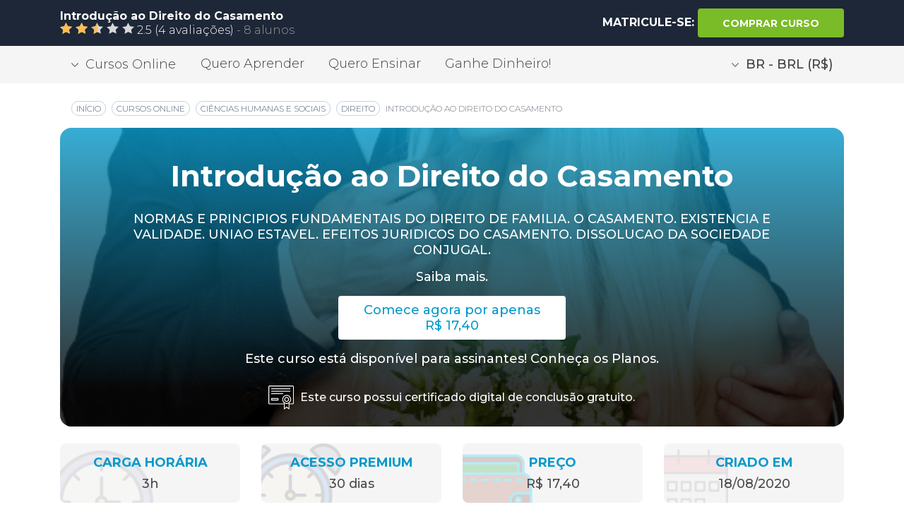

--- FILE ---
content_type: text/html; charset=UTF-8
request_url: https://www.learncafe.com/cursos/introducao-ao-direito-do-casamento
body_size: 13815
content:

        

    


        <!-- layout.nunjucks -->
    <!DOCTYPE html>
    <!--[if lt IE 7 ]>
    <html class="ie6" lang="pt-BR"> <![endif]-->
    <!--[if IE 7 ]>
    <html class="ie7" lang="pt-BR"> <![endif]-->
    <!--[if IE 8 ]>
    <html class="ie8" lang="pt-BR"> <![endif]-->
    <!--[if IE 9 ]>
    <html class="ie9" lang="pt-BR"> <![endif]-->
    <!--[if (gte IE 10)|!(IE)]><!-->
    <html dir="ltr" lang="pt-BR">

    <head><script>(function(w,i,g){w[g]=w[g]||[];if(typeof w[g].push=='function')w[g].push(i)})
(window,'GTM-MMQJCWJ','google_tags_first_party');</script><script>(function(w,d,s,l){w[l]=w[l]||[];(function(){w[l].push(arguments);})('set', 'developer_id.dY2E1Nz', true);
		var f=d.getElementsByTagName(s)[0],
		j=d.createElement(s);j.async=true;j.src='/6zos/';
		f.parentNode.insertBefore(j,f);
		})(window,document,'script','dataLayer');</script>
                <meta name="viewport" content="width=device-width, minimum-scale=1.0, initial-scale=1.0, user-scalable=yes">

        <title>
                            Curso de Introdução ao Direito do Casamento Curso online de Introdução ao Direito do Casamento com certificado | Learncafe Brasil                    </title>

        <meta charset="UTF-8">

                        
                
                            <!-- CANONICAL -->
                            <link rel="canonical" href="https://br.learncafe.com//cursos/introducao-ao-direito-do-casamento" />
            
            <!-- AUTO-REFERÊNCIA DESTA PÁGINA -->
                            <link rel="alternate" hreflang="pt-BR" href="https://br.learncafe.com//cursos/introducao-ao-direito-do-casamento" />
            
            <!-- COMO OS CURSOS SÃO EXCLUSIVOS DO IDIOMA, NÃO FAZEMOS REFERÊNCIA A TODOS OS IDIOMAS COM TRADUÇÃO -->
                            <link rel="alternate" hreflang="pt" href="https://www.learncafe.com/cursos/introducao-ao-direito-do-casamento" />
            
            <!-- FALLBACK X-DEFAULT PARA A PRÓPRIA PÁGINA DO CURSO -->
                            <link rel="alternate" hreflang="x-default" href="https://www.learncafe.com/cursos/introducao-ao-direito-do-casamento" />
            
        
                
                
                
                
                
                
                
                
                
                
                
                
                        
        <meta name="google-site-verification" content="q13xa4Lec4zIl8pxtz0I95CJuzhtniNCRXje9ZGJpxM">
        <meta http-equiv="X-UA-Compatible" content="IE=edge,chrome=1">

        <meta http-equiv="Content-Type" content="text/html; charset=utf-8">
        <meta http-equiv="Cache-Control" content="no-cache, no-store">
        <meta http-equiv="Pragma" content="no-cache, no-store">
        <meta http-equiv="expires" content="Mon, 06 Jan 1990 00:00:01 GMT">

        <meta name=viewport content="width=device-width, initial-scale=1">
        <meta name="author" content="Learncafe.com">

        <meta rel="preconnect" href="https://static.learncafe.co" crossorigin="true">

        <meta rel="dns-prefetch" href="https://static.learncafe.co">
        <meta rel="dns-prefetch" href="https://fonts.googleapis.com">
        <meta rel="dns-prefetch" href="https://ajax.cloudflare.com">
        <meta rel="dns-prefetch" href="https://cdnjs.cloudflare.com">
        <meta rel="dns-prefetch" href="https://www.googletagmanager.com">
        <meta rel="dns-prefetch" href="https://www.google-analytics.com">
        <meta rel="dns-prefetch" href="https://connect.facebook.net">

        <link rel="image_src" href="https://static.learncafe.co/static/img/learncafe-kids-studying-forest.png?__v=1769874939">

                            <meta property="og:title" content="Introdução ao Direito do Casamento | Learncafe Brasil">
            <meta property="og:image" content="https://media.learncafe.co/courses/38574_0.jpg?v=180820133421">
            <meta property="og:description" content="NORMAS E PRINCIPIOS FUNDAMENTAIS DO DIREITO DE FAMILIA. O CASAMENTO. EXISTENCIA E VALIDADE. UNIAO ESTAVEL. EFEITOS JURIDICOS DO CASAMENTO. DISSOLUCAO DA SOCIEDADE CONJUGAL.">
        
            <meta property="og:locale" content="pt-BR" />

                                            <meta name="description" content="NORMAS E PRINCIPIOS FUNDAMENTAIS DO DIREITO DE FAMILIA. O CASAMENTO. EXISTENCIA E VALIDADE. UNIAO ESTAVEL. EFEITOS JURIDICOS DO CASAMENTO. DISSOLUCAO DA SOCIEDADE CONJUGAL.">
                                        <meta name="keywords" content="Array">
                    
                    <meta name="robots" content="index, follow, max-snippet:-1, max-image-preview:large, max-video-preview:-1">
            <meta name="googlebot" content="index, follow">
            <meta name="bingbot" content="index, follow">
            <meta name="slurp" content="index, follow">
            <meta name="yandexbot" content="index, follow">
            <meta name="baiduspider" content="index, follow">
            <meta name="duckduckbot" content="index, follow">
        
                <link rel="manifest" href="/manifest.json">
                    <link rel="shortcut icon" type="image/x-icon" href="https://static.learncafe.co/static/img/favicon/favicon.ico?__v=1769874939">
            <link rel="icon" type="ico" href="https://static.learncafe.co/static/img/favicon/favicon.ico?__v=1769874939">

            <link rel="apple-touch-icon-precomposed" sizes="57x57"
                  href="https://static.learncafe.co/static/img/favicon/apple-touch-icon-57x57.png?__v=1769874939">
            <link rel="apple-touch-icon-precomposed" sizes="60x60"
                  href="https://static.learncafe.co/static/img/favicon/apple-touch-icon-60x60.png?__v=1769874939">
            <link rel="apple-touch-icon-precomposed" sizes="72x72"
                  href="https://static.learncafe.co/static/img/favicon/apple-touch-icon-72x72.png?__v=1769874939">
            <link rel="apple-touch-icon-precomposed" sizes="76x76"
                  href="https://static.learncafe.co/static/img/favicon/apple-touch-icon-76x76.png?__v=1769874939">
            <link rel="apple-touch-icon-precomposed" sizes="114x114"
                  href="https://static.learncafe.co/static/img/favicon/apple-touch-icon-114x114.png?__v=1769874939">
            <link rel="apple-touch-icon-precomposed" sizes="120x120"
                  href="https://static.learncafe.co/static/img/favicon/apple-touch-icon-120x120.png?__v=1769874939">
            <link rel="apple-touch-icon-precomposed" sizes="144x144"
                  href="https://static.learncafe.co/static/img/favicon/apple-touch-icon-144x144.png?__v=1769874939">
            <link rel="apple-touch-icon-precomposed" sizes="152x152"
                  href="https://static.learncafe.co/static/img/favicon/apple-touch-icon-152x152.png?__v=1769874939">

            <link rel="icon" type="image/png" sizes="196x196"
                  href="https://static.learncafe.co/static/img/favicon/favicon-196x196.png?__v=1769874939">
            <link rel="icon" type="image/png" sizes="96x96"
                  href="https://static.learncafe.co/static/img/favicon/favicon-96x96.png?__v=1769874939">
            <link rel="icon" type="image/png" sizes="32x32"
                  href="https://static.learncafe.co/static/img/favicon/favicon-32x32.png?__v=1769874939">
            <link rel="icon" type="image/png" sizes="16x16"
                  href="https://static.learncafe.co/static/img/favicon/favicon-16x16.png?__v=1769874939">
            <link rel="icon" type="image/png" sizes="128x128"
                  href="https://static.learncafe.co/static/img/favicon/favicon-128.png?__v=1769874939">
                <meta name="msapplication-config" content="/browserconfig.xml">
        <meta name="application-name"
              content="Learncafe - Cursos Online e Aulas Grátis com Certificado">
        <meta name="msapplication-TileColor" content="#0699CA">
        <meta name="msapplication-square70x70logo"
              content="https://static.learncafe.co/static/img/favicon/mstile-70x70.png?__v=1769874939">
        <meta name="msapplication-square150x150logo"
              content="https://static.learncafe.co/static/img/favicon/mstile-150x150.png?__v=1769874939">
        <meta name="msapplication-square310x310logo"
              content="https://static.learncafe.co/static/img/favicon/mstile-310x310.png?__v=1769874939">
        <meta name="msapplication-TileImage"
              content="https://static.learncafe.co/static/img/favicon/mstile-144x144.png?__v=1769874939">
        <meta name="msapplication-wide310x150logo"
              content="https://static.learncafe.co/static/img/favicon/mstile-310x150.png?__v=1769874939">
        
        <link href="//fonts.googleapis.com/css?family=Montserrat:300,300i,400,400i,500,500i,600,600i,700,700i|Raleway:300,400,700,900|Merriweather:700i&display=swap"
              rel="stylesheet">
        <link rel="stylesheet" href="https://static.learncafe.co/static/css/main.css?__v=1769874939">

        
        <script defer src="//use.fontawesome.com/releases/v5.5.0/js/all.js" integrity="sha384-GqVMZRt5Gn7tB9D9q7ONtcp4gtHIUEW/yG7h98J7IpE3kpi+srfFyyB/04OV6pG0" crossorigin="anonymous" type="06e96b6687fe4ccae406023c-text/javascript"></script>

                    <!-- Google Tag Manager -->
            <script type="06e96b6687fe4ccae406023c-text/javascript">(function(w,d,s,l,i){w[l]=w[l]||[];w[l].push({'gtm.start':
                  new Date().getTime(),event:'gtm.js'});var f=d.getElementsByTagName(s)[0],
                j=d.createElement(s),dl=l!='dataLayer'?'&l='+l:'';j.async=true;j.src=
                'https://www.googletagmanager.com/gtm.js?id='+i+dl;f.parentNode.insertBefore(j,f);
              })(window,document,'script','dataLayer','GTM-MMQJCWJ');</script>
            <!-- End Google Tag Manager -->
        
        <link media="screen" href="https://static.learncafe.co/js/fancybox/jquery.fancybox.css?__v=1769874939" type="text/css"  rel="stylesheet">
        <link media="print" href="https://static.learncafe.co/js/fancybox/jquery.fancybox.css?__v=1769874939" type="text/css"  rel="stylesheet">

                        <meta property="og:image" content="https://media.learncafe.co/courses/38574_100.jpg?v=180820133421">

        
                        <link rel="image_src" href="https://media.learncafe.co/courses/38574_100.jpg?v=180820133421">

        
            </head>

    <body>

            <div id="fb-root"></div>

    <script type="06e96b6687fe4ccae406023c-text/javascript">
        (function (d, s, id) {
            var js, fjs = d.getElementsByTagName(s)[0];
            if (d.getElementById(id))
              return;
            js = d.createElement(s);
            js.id = id;
            js.async = true;
            js.defer = true;
            js.src = '//connect.facebook.net/pt_BR/all.js#xfbml=1';
            fjs.parentNode.insertBefore(js, fjs);
        }(document, 'script', 'facebook-jssdk'));
    </script>
                <header>
            <div class="header header-courses">
    <div class="header-wrap container">
        <div class="row align-items-center">
            <div class="col-10 col-md-6">
                <p class="font-weight-bold mb-0">Introdução ao Direito do Casamento</p>

                <p class="mb-0">
                                            <span class="new-rating">
                            <span class="rating-star" style="width:50%"></span>
                        </span> 2.5                         
                                                    (4 avaliações)
                                                   
                                                                 <span> - </span>
                                                
                                            <span>
                                                        
                            8                                
                                                alunos                        </span>
                                    </p>
            </div>

                            <div class="col-2 col-md-6 text-sm-right text-center">
                    <p class="text-uppercase font-weight-bold d-inline mb-0">
                                                    <span class="d-none d-sm-inline text-white">MATRICULE-SE:</span>
                            
                                                            <a id="choose-plans" href="#choose-plan" data-target="#choose-plan"
                                   class="goTo btn btn-primary start font-weight-bold">
                                    <i class="fas fa-shopping-cart d-inline d-sm-none"></i>

                                    <span id="choose-plans" class="d-none d-sm-inline text-white">
                                                                                    Comprar curso                                                                            </span>
                                </a>
                              
                            
                                                
                                
                                            </p>
                </div>
                    </div>
    </div>
</div>
<div class="modal fade modal-settings" id="moneyModal" tabindex="-1" role="dialog" aria-labelledby="ModalLabel"
     aria-hidden="true">
    <div class="modal-dialog modal-dialog-centered" role="document">
        <div class="modal-content"></div>
    </div>
</div>
<div class="header-secondary nav d-none d-sm-block">
    <div class="nav-wrap container">
        <div class="row">
            <div class="col">
                                <div class="dropdown d-none d-md-inline-block">
                    <a href="#" class="nav-drop btn" id="dropdownMenuButton" data-toggle="dropdown"
                       aria-haspopup="true"
                       aria-expanded="false"><i></i>Cursos Online                    </a>

                    <div class="dropdown-menu dropdown-show" aria-labelledby="dropdownMenuButton">
                        <a href="/cursos-online"
                           class="dropdown-item">
                            Categorias                        </a>

                                                    <a href="/cursos-gratis"
                               class="dropdown-item">
                                Cursos Gratuitos                            </a>
                        
                        <a href="/cursos-destaque"
                           class="dropdown-item">
                            Cursos em Destaque                        </a>

                        <a href="/cursos-promocao"
                           class="dropdown-item">
                            Cursos em Promoção                        </a>

                        <a href="/cursos"
                           class="dropdown-item font-weight-bold">
                            Todos os Cursos                        </a>
                    </div>
                </div>

                <a href="/quero-aprender"
                   class="d-none d-md-inline-block">
                    Quero Aprender                </a>

                                    <a href="/quero-ensinar"
                       class="d-none d-md-inline-block">
                        Quero Ensinar                    </a>
                                                    <a href="/ganhe-dinheiro"
                       class="d-none d-md-inline-block">
                        Ganhe Dinheiro!                    </a>
                
                                                                                    <div class="d-none d-md-inline-block float-md-right">
                            <a href="/account/locale"
                               class="nav-drop btn money-nav" data-toggle="modal" data-target="#moneyModal">
                                <i></i>BR - BRL (R$)
                            </a>
                        </div>
                                                </div>
        </div>
    </div>
</div>
        </header>
    

        

<div class="container">
    <div class="row mt-3 mb-4">
        <div class="col-md-12 col-12">
            <nav aria-label="breadcrumb">
                <ol class="breadcrumb public">

                    <!-- 1. Início -->
                    <li class="breadcrumb-item text-uppercase">
                        <a href="https://www.learncafe.com/">
                            <span itemprop="name">Início</span>
                        </a>
                    </li>

                    <!-- 2. Cursos Online -->
                    <li class="breadcrumb-item text-uppercase">
                        <a href="https://www.learncafe.com/cursos-online/">
                            <span>Cursos Online</span>
                        </a>
                    </li>

                    <!-- Categorias dinâmicas -->
                                            <li class="breadcrumb-item text-uppercase">
                            <a href="https://www.learncafe.com/cursos-online/ciencias-humanas-e-sociais">
                                <span>Ciências Humanas e Sociais</span>
                            </a>
                        </li>
                                            <li class="breadcrumb-item text-uppercase">
                            <a href="https://www.learncafe.com/cursos-online/direito">
                                <span>Direito</span>
                            </a>
                        </li>
                    
                    <!-- Página atual (sem link) -->
                    <li class="breadcrumb-item active text-uppercase">
                        <span>
                            <span aria-current="page">Introdução ao Direito do Casamento</span>
                        </span>
                    </li>

                </ol>
            </nav>
        </div>
    </div>
</div>
<div class="data-layer-course" cid="38574"></div>

<div class="public-course" itemscope itemtype="https://schema.org/Course">
    <meta itemprop="courseCode" content="38574">
    <meta itemprop="url" content="https://www.learncafe.com/cursos/introducao-ao-direito-do-casamento">
    <meta itemprop="image" content="https://media.learncafe.co/courses/38574_211.jpg?v=180820133421">

    <div class="public-course-wrap">
        <div class="container mt-3">
            <div class="row">
                <div class="col-12">
                    <div class="course-header"
                         style="background-image: url('https://media.learncafe.co/courses/38574_0.jpg?v=180820133421'), url('https://media.learncafe.co/courses/38574_0.png')">
                        <div class="color-overlay"></div>

                        <div class="row mb-3">
                            <div class="offset-lg-1 col-lg-10 offset-md-1 col-md-10 text-center">
                                <p class="text-center text-uppercase mt-3">
                                                                            
                                                                                                            </p>

                                <h1 class="font-weight-bold" itemprop="name">Introdução ao Direito do Casamento</h1>
                                <p class="mt-4" itemprop="description">NORMAS E PRINCIPIOS FUNDAMENTAIS DO DIREITO DE FAMILIA. O CASAMENTO. EXISTENCIA E VALIDADE. UNIAO ESTAVEL. EFEITOS JURIDICOS DO CASAMENTO. DISSOLUCAO DA SOCIEDADE CONJUGAL.</p>
                                <a href="#course-content" data-target="#course-content" class="d-block link mb-3">Saiba
                                    mais.</a>

                                
                                    
                                                                                    <div itemprop="offers" itemscope itemtype="https://schema.org/Offer">
                                                <meta itemprop="availability" content="https://schema.org/InStock">
                                                <meta itemprop="url" content="https://www.learncafe.com/cursos/introducao-ao-direito-do-casamento">
                                                <meta itemprop="price" content="17.40">
                                                <meta itemprop="priceCurrency" content="BRL">
                                                <link itemprop="priceValidUntil" content="2026-03-02">
                                                <meta itemprop="itemCondition" content="https://schema.org/NewCondition">

                                                <p>
                                                    <a id="choose-plans" href="#choose-plan" data-target="#choose-plan"
                                                       class="goTo btn btn-primary start">
                                                        Comece agora por apenas <br>
                                                        R$ 17,40
                                                    </a>
                                                </p>
                                            </div>
                                                                            
                                    
                                    
                                                                            <p>
                                            Este curso está disponível para assinantes! <a id="choose-plans"
                                                href="#choose-plan" data-target="#choose-plan"
                                                class="goTo link">Conheça os Planos</a>.
                                        </p>
                                    

                                                                <div class="box-information px-3"><p>
                                                                            Este curso possui certificado digital de conclusão gratuito.                                    </p>
                                </div>
                            </div>
                        </div>
                    </div>
                </div>
            </div>

            <div class="row information-boxes mb-4">
                <div class="col-sm-6 col-lg-3 mt-2 text-center">
                    <div class="box-icon clock">
                        <div class="true-center">
                            <h6 class="text-uppercase font-weight-bold">carga horária</h6>
                            <p><span itemprop="timeRequired" content="PT3H">3h</span></p>
                        </div>
                    </div>
                </div>

                <div class="col-sm-6 col-lg-3 mt-2 text-center">
                    <div class="box-icon access">
                        <div class="true-center">
                                                            <h6 class="text-uppercase font-weight-bold">acesso Premium</h6>
                            
                            <p itemprop="coursePrerequisites">
                                                                    30
                                 dias                            </p>
                        </div>
                    </div>
                </div>

                                    <div class="col-sm-6 col-lg-3 mt-2 text-center">
                        <a id="choose-plans" href="#choose-plan" data-target="#choose-plan" class="goTo">
                            <div id="choose-plans" class="box-icon price">
                                <div id="choose-plans" class="true-center">
                                    <h6 id="choose-plans" class="text-uppercase font-weight-bold price">preço</h6>

                                    <p id="choose-plans" class="price">
                                                                                    R$ 17,40
                                                                            </p>
                                </div>
                            </div>
                        </a>
                    </div>
                
                <div class="col-sm-6 col-lg-3 mt-2 text-center">
                    <div class="box-icon create">
                        <div class="true-center">
                            <h6 class="text-uppercase font-weight-bold">criado em</h6>
                                                            <p><time itemprop="datePublished" datetime="2020-08-18">18/08/2020</time></p>
                                                    </div>
                    </div>
                </div>
            </div>

            <div itemprop="provider" itemscope itemtype="https://schema.org/Organization" style="display:none;">
                <meta itemprop="name" content="Learncafe">
                <meta itemprop="url" content="http://www.learncafe.com">
            </div>

            <div itemprop="instructor" itemscope itemtype="https://schema.org/Person" style="display:none;">
                <meta itemprop="name" content="Jaqueline Dos Passos Carvalho">
                <meta itemprop="description" content="Formada em Pedagogia pelo Centro Universitário do Sul de Minas. Pós-graduada em Psicopedagogia Clínica e Institucional, com especialização adicional em Educação Especial e Inclusiva. Atuação focada no desenvolvimento integral do aluno, na aprendizagem significativa e em práticas inclusivas.">
            </div>

                            <div itemprop="aggregateRating" itemscope itemtype="https://schema.org/AggregateRating" style="display:none;">
                    <meta itemprop="ratingValue" content="2.5">
                    <meta itemprop="ratingCount" content="2">
                    <meta itemprop="bestRating" content="5">
                    <meta itemprop="worstRating" content="1">
                </div>
                    </div>
    </div>
</div>

<div class="certificate-information">
    <div class="certificate-information-wrap">
        <div class="container">
            <div class="row">
                <div class="col-lg-6 col-md-6 position-txt-col">
                    <h1>
                        Curso completo<br>
                        <strong>com certificado!</strong>
                        <i class="fas fa-check-circle green-check"></i>
                    </h1>
                        
                                                                    <p>
                            Ao concluir este curso, você receberá um certificado digital.                      
                        </p>
                                            
                    <p>
                        Aumente as suas chances de ser contratado qualificando suas habilidades com certificados.                    </p>
                    <div class="row mt-3">
                        <div class="col-6">
                            <a href="#CertificateNewMore" class="btn btn-primary btn-more text-uppercase"
                               data-toggle="modal" data-target="#CertificateNewMore">
                                Saiba Mais                            </a>
                        </div>

                        <div class="col-6">
                            <a href="#CertificateModel" class="btn btn-primary btn-more text-uppercase"
                               data-toggle="modal" data-target="#CertificateModel">
                                Ver Certificado                            </a>
                        </div>
                    </div>
                </div>

                <div class="col-lg-6 col-md-6 text-center">
                                            <img
                            src="[data-uri]"
                            data-src="https://static.learncafe.co/static/img/certificate-group.png?__v=1769874939"
                            class="img-fluid lazy">
                                    </div>
            </div>
        </div>
    </div>
</div>

<div class="modal modal-certificate-information fade" id="CertificateNewMore" tabindex="-1" role="dialog"
     aria-labelledby="ModalLabel" aria-hidden="true">
    <div class="modal-dialog modal-dialog-centered" role="document">
        <div class="modal-content">
            <div class="modal-header">
                <h5 class="modal-title" id="infoLabel">
                    Nossos <b>certificados</b>                </h5>

                <button type="button" class="close" data-dismiss="modal" aria-label="Close"></button>
            </div>

            <div class="modal-body">
                <p class="modal-info-txt mt-0">
                                                                                                                                        Ao concluir este curso, você poderá adquirir um certificado de conclusão digital ou impresso, caso queira. O certificado é aceito em praticamente todo o Brasil e América Latina.                                                            </p>

                <p class="modal-info-txt">
                    Com isso, além de você adquirir novos conhecimentos com este curso, você também terá maneiras de provar o seu valor e potencial para a empresa em que trabalha ou pretende trabalhar.                </p>

                <p class="modal-info-txt">
                                            *Há tarifas extras para impressão e envio de certificados. Alguns planos de assinatura cobrem o envio de certificados.                                                                <a href="#" id="knowMore">Saiba mais</a>.
                                    </p>

            </div>
        </div>
    </div>
</div><div class="modal modal-certificate-information fade" id="CertificateNewMoreQuestions" tabindex="-1" role="dialog"
     aria-labelledby="ModalLabel" aria-hidden="true">
    <div class="modal-dialog modal-dialog-scrollable modal-lg" role="document">
        <div class="modal-content">
            <div class="modal-header">
                <h5 class="modal-title" id="infoLabel">
                    Perguntas <b>Frequentes</b>                </h5>

                <button type="button" class="close" data-dismiss="modal" aria-label="Close"></button>
            </div>

            <div class="modal-body">
                <div class="row">
                    <div class="col text-center">
                        <i class="fas fa-circle-notch fa-3x fa-spin"></i>
                    </div>
                </div>
            </div>
        </div>
    </div>
</div><div class="modal modal-certificate-information fade" id="CertificateModel" tabindex="-1" role="dialog" aria-labelledby="ModalLabel" aria-hidden="true">
    <div class="modal-dialog modal-lg modal-dialog-centered" role="document">
        <div class="modal-content">

            <div class="modal-header">
                <h5 class="modal-title" id="infoLabel">
                    Exemplar de <b>certificado</b>                </h5>

                <button type="button" class="close" data-dismiss="modal" aria-label="Close"></button>
            </div>

            <div class="modal-body">
                <figure class="figure">
                                            <img src="https://static.learncafe.co/static/img/certificate-model.png?__v=1769874939"
                             class="img-fluid figure-img rounded"
                             alt="Imagem de exemplo do certificado">
                                        <figcaption class="figure-caption">
                        Imagem do certificado meramente ilustrativa                    </figcaption>
                </figure>
            </div>
        </div>
    </div>
</div>
    <div class="why-choose">
    <div class="why-choose-wrap">
        <div class="container position-relative">
            <div class="row padding-top-why mac-bg">
                <img
                    class="mac lazy"
                    src="[data-uri]"
                    data-src="https://static.learncafe.co/static/img/silver-macbook.png?__v=1769874939">

                <div class="offset-md-6 col-md-5">
                    <h6 class="mb-4">Por que escolher o Learncafe?</h6>

                    <p>
                        Aqui no Learncafe você tem acesso ao seu curso a hora que quiser. Os cursos ficam disponíveis 24 horas por dia, todos os dias da semana.                    </p>

                    <p>
                                                    Além de ser uma plataforma fácil de usar, em qualquer aparelho com acesso à Internet, você ainda recebe um Certificado Digital ao concluir o seu curso.                                            </p>

                    <p class="text-center">
                        <button onclick="if (!window.__cfRLUnblockHandlers) return false; window.location='/page/sobre.html'" class="btn btn-primary btn-more text-uppercase mt-3" type="submit" data-cf-modified-06e96b6687fe4ccae406023c-="">
                            Saiba Mais                        </button>
                    </p>
                </div>
            </div>
        </div>
    </div>
</div>
<div class="program-content mt-2 mb-5">
    <div class="container">
        <div class="row">
            <div id="course-content" class="col-lg-7 col-md-6">
                <h2>Conteúdo <strong>programático:</strong></h2>

                <div class="content-overflow mask">
                    <div class="content">
                        CASAMENTO	<br />
CASAMENTO NO DIREITO ROMANO	<br />
CASAMENTO NO DIREITO CANÔNICO	<br />
CASAMENTO COMO INSTITUIÇÃO	<br />
CASAMENTO COMO NEGÓCIO JURÍDICO	<br />
CASAMENTO COMO CONTRATO E COMO CONTRATO/INSTITUIÇÃO	<br />
ANÁLISE CRÍTICA	<br />
UNIÃO ESTÁVEL
                    </div>
                </div>

                <a href="#" class="text-uppercase expand-content">+ Mostrar mais</a>
            </div>

            <div class="offset-lg-1 col-lg-4 col-md-6 position-relative col-about">
                <div class="position-column">
                    <h3 class="text-center">Conheça <br><strong>o responsável:</strong></h3>

                    <div class="content-about position-relative">
                        <span class="avatar-author"
                              style="background-image: url('https://static.learncafe.co/img/layout/_noavatar_100.jpg?__v=1769874939')"></span>

                        <h5 class="text-center">Jaqueline Dos Passos Carvalho</h5>

                        <p class="mt-3 mb-4">Formada em Pedagogia pelo Centro Universitário do Sul de Minas. Pós-graduada em Psicopedagogia Clínica e Institucional, com especialização adicional em Educação Especial e Inclusiva. Atuação focada no desenvolvimento integral do aluno, na aprendizagem significativa e em práticas inclusivas.</p>

                        <a href="https://www.learncafe.com/perfis/jaqueline2018" class="text-uppercase btn btn-general font-weight-bold">
                            ver perfil                        </a>

                                                    <a href="https://www.learncafe.com/perfis/jaqueline2018#teaching" class="text-uppercase btn btn-general font-weight-bold">
                                ver cursos                            </a>
                                            </div>

                    <div class="users-about mt-5 position-relative">
                        <h6>
                            <span class="txt-blue">
                                                                    8
                                                                 pessoas</span>
                            se inscreveram neste curso.                        </h6>

                        <div class="imgs-users text-center">
                                                                                                
                                    <img
                                        class="img-size lazy"
                                        src="https://static.learncafe.co/img/layout/_noavatar_50.jpg?__v=1769874939"
                                        data-src="https://media.learncafe.co/avatar/056d80b183700761bc0ba65757500d67_100.jpg?1769876355"
                                        alt="Walter M."
                                        title="Walter M.">
                                                                    
                                    <img
                                        class="img-size lazy"
                                        src="https://static.learncafe.co/img/layout/_noavatar_50.jpg?__v=1769874939"
                                        data-src="https://media.learncafe.co/avatar/1398e6429faee7da22a46812e0490d24_100.jpg?1769876355"
                                        alt="Adahir M."
                                        title="Adahir M.">
                                                                    
                                    <img
                                        class="img-size lazy"
                                        src="https://static.learncafe.co/img/layout/_noavatar_50.jpg?__v=1769874939"
                                        data-src="https://media.learncafe.co/avatar/07dd68c3b8d5b1bd674d331e182f7d4c_100.jpg?1769876355"
                                        alt="Sandoval F."
                                        title="Sandoval F.">
                                                                    
                                    <img
                                        class="img-size lazy"
                                        src="https://static.learncafe.co/img/layout/_noavatar_50.jpg?__v=1769874939"
                                        data-src="https://media.learncafe.co/avatar/a255d8231c0432e8730312c8439c543b_100.jpg?1769876355"
                                        alt="Manuela M."
                                        title="Manuela M.">
                                                                    
                                    <img
                                        class="img-size lazy"
                                        src="https://static.learncafe.co/img/layout/_noavatar_50.jpg?__v=1769874939"
                                        data-src="https://media.learncafe.co/avatar/5cc437ee0b9fc08aa022f8e7808c507c_100.jpg?1769876355"
                                        alt="Sandra O."
                                        title="Sandra O.">
                                                                    
                                    <img
                                        class="img-size lazy"
                                        src="https://static.learncafe.co/img/layout/_noavatar_50.jpg?__v=1769874939"
                                        data-src="https://media.learncafe.co/avatar/d840486750660a8db8b2c4b814f5157e_100.jpg?1769876355"
                                        alt="Denise S."
                                        title="Denise S.">
                                                                    
                                    <img
                                        class="img-size lazy"
                                        src="https://static.learncafe.co/img/layout/_noavatar_50.jpg?__v=1769874939"
                                        data-src="https://media.learncafe.co/avatar/210af0f09b18cf173a17a2b81a736d82_100.jpg?1769876355"
                                        alt="Andrea R."
                                        title="Andrea R.">
                                                                    
                                    <img
                                        class="img-size lazy"
                                        src="https://static.learncafe.co/img/layout/_noavatar_50.jpg?__v=1769874939"
                                        data-src="https://media.learncafe.co/avatar/9928077a2d7e46d14a6964398d0e833a_100.jpg?1769876355"
                                        alt="Thiago B."
                                        title="Thiago B.">
                                                                                    </div>

                        <p class="text-center mt-4">Avaliação geral do curso:</p>

                        <b class="card-rating">
                            <b style="width:50%"></b>
                        </b>
                    </div>
                </div>
            </div>
        </div>
    </div>
</div>
<hr class="h-sep">

<div class="modules py-4">
    <div class="container">
        <div class="row">
            <div class="col-lg-12 col-md-12">
                <h2>Módulos & <strong>aulas</strong></h2>
            </div>
        </div>

        <div class="content-overflow">
            <div class="content">
                                    <div class="col-lg-12 col-md-12 mb-3">
                        <h3 class="mb-3">
                            Módulo 1:
                            <span>Introdução</span>
                        </h3>

                        <div class="modules-boxes">
                            <div class="row">
                                                                    <div class="col-md-2">
                                        <a href="#">
                                            <div class="card" title="Aula: Introdução ao Direito do Casamento">
                                                <div class="card-body">
                                                    <h5 class="card-subtitle text-center">
                                                        
                                                        <script src="/cdn-cgi/scripts/7d0fa10a/cloudflare-static/rocket-loader.min.js" data-cf-settings="06e96b6687fe4ccae406023c-|49"></script><img src="https://static.learncafe.co/beta/images/icon-file.png?__v=1769874939"
                                                             onerror="this.src='https://static.learncafe.co/beta/images/icon-texto.png?__v=1769874939'"
                                                             class="mr-1"
                                                             width="12" height="14">
                                                        Aula em file                                                    </h5>

                                                    <p class="card-text" style="font-size:14px; padding-left: 0px; padding-right:0px; height:92.2px;">
                                                        <span>
                                                            Lição                                                            1.1
                                                        :</span> Introdução ao Direito do Casamento
                                                    </p>
                                                </div>
                                            </div>
                                        </a>
                                    </div>
                                                            </div>
                        </div>
                    </div>
                            </div>
        </div>

        <a href="#" class="btn btn--primary btn--center expand-content mt-3 d-none">
            ver todos        </a>
    </div>
</div>
    <hr class="h-sep">

    <div class="evaluation py-4">
    <div class="container">
        <div class="row">
            <div class="col-md-10">
                <h1>Avaliação <strong>dos alunos:</strong></h1>

                <div class="row">
                    <div class="col-12 col-md-4">
                        <div class="evaluate-col-number">
                            <p class="title text-center">Avaliação média</p>

                            <p class="text-center">
                                <span class="numeral mb-3">2.5</span>

                                <span class="new-rating">
                                    <span class="rating-star"
                                          style="width: 50%"></span>
                                </span>
                            </p>
                        </div>
                    </div>

                    <div class="col-8 col-md-5">
                        <div class="evaluate-bar">
                                                                                                <div class="progress mt-2 mb-2">
                                        <div class="progress-bar" role="progressbar"
                                             style="width: 0%"
                                             aria-valuenow="0">
                                                                                    </div>
                                    </div>
                                                                                                                                <div class="progress mt-2 mb-2">
                                        <div class="progress-bar" role="progressbar"
                                             style="width: 25%"
                                             aria-valuenow="25">
                                                                                            25.00%
                                                                                    </div>
                                    </div>
                                                                                                                                <div class="progress mt-2 mb-2">
                                        <div class="progress-bar" role="progressbar"
                                             style="width: 25%"
                                             aria-valuenow="25">
                                                                                            25.00%
                                                                                    </div>
                                    </div>
                                                                                                                                <div class="progress mt-2 mb-2">
                                        <div class="progress-bar" role="progressbar"
                                             style="width: 0%"
                                             aria-valuenow="0">
                                                                                    </div>
                                    </div>
                                                                                                                                                </div>
                    </div>

                    <div class="col-4 col-md-3">
                        <div class="evaluate-bar">
                                                                                                <div class="star-row mt-2 mb-2">
                                        <span class="new-rating">
                                            <span class="rating-star" style="width: 80%"></span>
                                        </span>
                                    </div>
                                                                                                                                <div class="star-row mt-2 mb-2">
                                        <span class="new-rating">
                                            <span class="rating-star" style="width: 60%"></span>
                                        </span>
                                    </div>
                                                                                                                                <div class="star-row mt-2 mb-2">
                                        <span class="new-rating">
                                            <span class="rating-star" style="width: 40%"></span>
                                        </span>
                                    </div>
                                                                                                                                <div class="star-row mt-2 mb-2">
                                        <span class="new-rating">
                                            <span class="rating-star" style="width: 20%"></span>
                                        </span>
                                    </div>
                                                                                                                                                </div>
                    </div>
                </div>
            </div>
        </div>
    </div>
</div>

<hr class="h-sep">



    <div class="container pb-5">
    <h1 class="h1 p-4 text-dark" id="choose-plan">
        Escolha um <b>plano:</b>    </h1>

    <div class="row align-items-center justify-content-center">
        <div class="col-md-4 col-sm-6">
                            <div class="plan bg-light-grey" style="border-radius:5px;">
                    <strong>Compra Avulsa</strong>

                    <span class="plan-description">Para acesso de único curso</span>

                                                                                        
                                        
                    <span class="plan-price">
                        <span class="plan-currency">R$</span>
                        <span class="plan-int">17</span>
                        <span class="plan-float">40</span>
                    </span>

                    <ul class="list-unstyled">
                        <li><b>3 HORAS AULA</b></li>
                                                    <li>30 dias de acesso*</li>
                            <li>Sem prazo de carência**</li>
                            <li>Certificado de conclusão***</li>
                                                <li>Acesso imediato</li>
                    </ul>

                    <a href="https://www.learncafe.com/verificar/introducao-ao-direito-do-casamento" id="btn-buy-course-now"><b class="plan-btn btn btn--primary btn--center">Comprar Agora</b></a>
                </div>
                    </div>
                                                                
    </div>
</div>

   <div class="container pb-5" style="font-size: 12px; color: #666;">
               * O prazo de acesso ao conteúdo do curso é válido durante a vigência da mensalidade ou compra avulsa.<br>
        ** O prazo de carência refere-se ao tempo total de espera para que um usuário possa iniciar um outro curso na plataforma.<br>
        *** O certificado de conclusão do curso é oferecido separadamente para compra avulsa em dois formatos: digital para download e impresso via Correios.           </div>

    <div class="container py-4">
        <div id="faqContainer" class="d-none">
    <div class="row">
        <div class="col text-center">
            <i class="fas fa-circle-notch fa-spin fa-3x"></i>
        </div>
    </div>
</div>    </div>

        <input type="hidden" class="courseType" name="courseType" value="pay">



<div class="modal fade" id="checkoutModal" tabindex="-1" role="dialog" aria-labelledby="ModalLabel" aria-hidden="true">
    <div class="modal-dialog modal-dialog-centered" role="document">
        <div class="modal-content ">
            <div class="text-left">
                <button type="button" class="close" data-dismiss="modal" aria-label="Close">
                    <span aria-hidden="true" class="d-none">&times;</span>
                </button>
            </div>
                
            <div class="modal-body">                
                <div>
                    <h2 class="modal-titleCheckout text-center text-white">Informe seus dados de cartão</h2>
                </div>
                <div class="alert alert-danger d-none" id="has-error">
                    Houve um erro ao processar os seus dados de pagamento. Por favor, verifique as informações e tente
                    novamente. <strong>Se este erro persistir, contacte o nosso suporte.</strong>
                </div>

                <form class="form" id="stripe-form" method="post"
                      action="/assinaturas">
                    <input type="hidden" name="stripe_token" id="stripe-token" value="">
                    <input type="hidden" name="course_id" id="course-id" value="">
                    <input type="hidden" name="stripe_id" id="stripe-id" value="">
                    <input type="hidden" name="plan_id" id="plan-id" value="">
                    <input type="hidden" name="periodicity" id="periodicity" value="month">

                                            <div class="form-group">                            
                            <input type="email" class="form-control input-checkout" required name="email" id="email"
                                   placeholder="Digite seu e-mail pessoal">
                        </div>
                    
                    <div id="stripe-paymentRequest"></div>

                    <div class="form-group">                       
                        <input type="text" class="form-control input-checkout" required name="name" id="stripe-name"
                               placeholder="Nome (igual no cartão)">
                    </div>

                    <div class="form-group">                        
                        <div id="stripe-card" class="form-control input-checkout" style="padding: 19px 16px !important;"></div>
                        <div class="error" role="alert">
                            <span class="message" style="font-size: 80%;color: #dc3545;"></span>
                        </div>
                    </div>

                    <div class="select-pay form-group">
                        <h2 class="modal-titleCheckout text-center text-white mt-4">Periodicidade</h2>

                        <div class="row nav" id="paymentTabControls">
                                                
                            <div class="col-sm-6 nav-item month-container d-none">
                                <div class="box-payment">
                                    <a href="javascript:void();" data-periodicity="month" aria-selected="true"
                                       class="active plan-select nav-link text-center font-weight-normal">
                                        R$ <span class="price-month"></span>
                                    </a>

                                    <p class="subtitle-box mt-1 text-center">
                                        Pagamento Mensal                                    </p>
                                </div>
                            </div>
                                                                            <div class="col-sm-6 nav-item year-container d-none">
                                <div class="box-payment">
                                    <a href="javascript:void();" data-periodicity="year"
                                       class=" plan-select nav-link text-center font-weight-normal"
                                       aria-selected="true">
                                        R$ <span class="price-year"></span>
                                    </a>

                                    <p class="subtitle-box mt-1 text-center">
                                        Pagamento Anual                                    </p>
                                </div>
                            </div>
                                                </div>
                    </div>
                    <div class="content-button">
                        <button type="submit" class="btn btn-primary-checkout">
                            Confirmar Pagamento                            <span class="icon-pg-checkout-continue">
                                <i class="far fa-arrow-alt-circle-right"></i>
                            </span>
                        </button>                        
                    </div>
                </form>
            </div>
        </div>
    </div>
</div>


<hr class="h-sep">
<div class="start-now my-4">
    <div class="container">
        <div class="row">
            <div class="col-md-12 text-center">
                <h1 class="mb-3">
                    Comece a estudar <b>em poucos cliques:</b>                </h1>

                <p class="mb-4">
                    O conhecimento que você buscava para melhorar a sua<br />carreira está a poucos cliques de distância!                </p>

                <p>
                    <a class="goTo plan-info btn btn-primary start" id="choose-plans" href="#choose-plan"
                       data-target="#choose-plan"
                       class="btn btn-primary start">Assine agora</a>
                </p>
            </div>
        </div>
    </div>
</div>
<!-- Seo Content from Url -->

    <div class="stats py-4">
    <div class="container">
                    <div class="row">
                <div class="col">
                    <h1 class="h1 text-dark">Mais sobre o <b>Learncafe</b></h1>
                </div>
            </div>
        
        <div class="row">
            <div class="col-md-3 col-sm-6">
                <div class="stat stat-hours">
                    <b>+200.000</b>
                    <span>horas-aula de estudo</span>
                </div>
            </div>

            <div class="col-md-3 col-sm-6">
                <div class="stat stat-videos">
                    <b>+300.000</b>
                    <span>vídeos disponíveis</span>
                </div>
            </div>

            <div class="col-md-3 col-sm-6">
                <div class="stat stat-exercises">
                    <b>+30.000</b>
                    <span>exercícios de fixação</span>
                </div>
            </div>

            <div class="col-md-3 col-sm-6">
                <div class="stat stat-courses">
                    <b>+9.000</b>
                    <span>cursos disponíveis</span>
                </div>
            </div>
        </div>
    </div>
</div>
    <footer class="footer">
                    <div class="container">
                <div class="footer-wrap">
                    <div class="row">
                        <div class="col-md-8">
                            <div class="row">
                                <div class="col-md-4 col-sm-4">
                                    <div class="footer-nav">
                                        <h6>Sobre</h6>

                                        <ul>
                                            <li>
                                                <a href="/ajuda/sobre.html">
                                                    O que é o Learncafe?                                                </a>
                                            </li>

                                            <li>
                                                <a href="/quero-aprender">
                                                    Quero aprender                                                </a>
                                            </li>

                                            <li>
                                                <a href="/quero-ensinar">
                                                    Quero ensinar                                                </a>
                                            </li>

                                            <li>
                                                <a href="/ajuda/termos-de-uso.html">
                                                    Termos e condições                                                </a>
                                            </li>

                                            <li>
                                                <a href="/certificados">
                                                    Certificados                                                </a>
                                            </li>

                                            <li>
                                                <a href="/paises">
                                                    <img src="https://static.learncafe.co/img/icons/country-flags/BR.png?__v=1769874939" /> Brazil                                                </a>
                                            </li>

                                        </ul>
                                    </div>
                                </div>

                                <div class="col-md-4 col-sm-4">
                                    <div class="footer-nav">
                                        <h6>Precisa de ajuda?</h6>

                                        <ul>
                                            <li>
                                                <a href="/ajuda/ajuda-aluno.html">
                                                    Dúvidas de alunos                                                </a>
                                            </li>

                                            <li>
                                                <a href="/ajuda/ajuda-professor.html">
                                                    Dúvidas de professores                                                </a>
                                            </li>

                                            <li>
                                                <a href="/ajuda/outras-duvidas.html">
                                                    Outras dúvidas                                                </a>
                                            </li>

                                            <li>
                                                <a href="/contato">
                                                    Fale conosco                                                </a>
                                            </li>

                                            <li>
                                                <a href="/blog">
                                                    Blog                                                </a>
                                            </li>

                                            <li>
                                                <a href="/o-learncafe-e-confiavel">
                                                    O Learncafe é confiável?                                                </a>
                                            </li>

                                        </ul>
                                    </div>
                                </div>

                                <div class="col-md-4 col-sm-4">
                                    <div class="footer-nav">
                                        <h6>Cursos online</h6>

                                        <ul>
                                            <li>
                                                <a href="/cursos-online">
                                                    Categorias                                                </a>
                                            </li>

                                            <li>
                                                <a href="/cursos-gratis">
                                                    Cursos Gratuitos                                                </a>
                                            </li>

                                            <li>
                                                <a href="/cursos-destaque">
                                                    Cursos em Destaque                                                </a>
                                            </li>

                                            <li>
                                                <a href="/cursos-promocao">
                                                    Cursos em Promoção                                                </a>
                                            </li>

                                            <li>
                                                <a href="/cursos">
                                                    Todos os cursos                                                </a>
                                            </li>

                                            <li>
                                                <a href="/search/explore">
                                                    Explore                                                </a>
                                            </li>

                                        </ul>
                                    </div>
                                </div>
                            </div>
                        </div>

                        <div class="col-md-4">
                            <div class="newsletter">
                                <div>
                                    <h6>Não fique de fora</h6>

                                    <p>
                                        Assine nossa <b>Newsletter</b> e fique por dentro das novidades do site.                                    </p>
                                </div>

                                <form action="#" method="get" id="formNewsletter">
                                    <input name="from" type="hidden" value="site">
                                    <input type="text" name="receber" id="campoEmail"
                                           placeholder="Insira seu e-mail aqui">
                                    <button type="submit" id="botaoReceber">
                                        <i class="fas fa-circle-notch fa-spin"></i>
                                        Assinar                                    </button>
                                </form>
                            </div>

                            <img
                                class="lazy footer-payment"
                                src="[data-uri]"
                                data-src="https://static.learncafe.co/static/img/img-payment.png?__v=1769874939"
                                alt="">
                        </div>
                    </div>
                </div>
            </div>
        
        
        <div class="footer-bar">
            <div class="container">
                <div class="footer-bar-wrap">
                    <h1 class="footer-logo">
                        <a href="/">
                                                            <img
                                    class="lazy"
                                    src="[data-uri]"
                                    data-src="https://static.learncafe.co/static/img/logo-header.svg?__v=1769874939"
                                    alt="Learncafe" />
                                                    </a>
                    </h1>

                    
                    <div class="footer-social d-none d-md-inline-block">
                                                    <a href="https://facebook.com/learncafe" class="footer-social-f">
                                Facebook                            </a>

                            <a href="https://twitter.com/learncafe" class="footer-social-t">
                                Twitter                            </a>

                            <a href="https://www.linkedin.com/company/learncafe" class="footer-social-l">
                                LinkedIn                            </a>

                                                                                                                                            </div>

                    <div class="footer-community d-none d-md-block">
                                                    <a class="footer-community-seed">
                                Start-Up Chile                            </a>

                            <a class="footer-community-suc">
                                Start-Up Chile                            </a>

                            <a class="footer-community-spv">
                                San Pedro Valley                            </a>
                        
                                                    <a href="https://www.abed.org.br/site/pt/universo_ead/orientacoes_cursos/"
                               class="footer-community-abe" target="_blank">
                                ABED                            </a>
                            <a href="/ajuda/o-learncafe-e-confiavel.html"
                               class="footer-community-seg" target="_blank">
                                100% seguro                            </a>
                                            </div>
                </div>
            </div>
        </div>
    </footer>

<div class="modal fade" id="ajaxModal" tabindex="-1" role="dialog" aria-labelledby="ModalLabel"
     aria-hidden="true">
    <div class="modal-dialog modal-dialog-centered modal-lg" role="document">
        <div class="modal-content">
            <div class="modal-header text-center">
                <h5 class="modal-title text-left text-dark"></h5>

                <button type="button" class="close" data-dismiss="modal" aria-label="Close"></button>
            </div>

            <div class="modal-body">
                <i class="fas fa-circle-notch fa-5x fa-spin d-block mx-auto"></i>
            </div>
        </div>
    </div>
</div><div id="modal20k">
    <div class="container">
        <div class="row align-items-center justify-content-center">
            
            <div class="col-lg-6">
                <div class="box">
                    
                    <div class="text-center">
                        <img src="https://static.learncafe.co/static/img/20mil/logo-20mil.png?__v=1769874939" class="img-fluid" />
                    </div>
                    
                    <div class="text-center title">Ei, espera! Que tal <span>você concorrer a 20 mil?</span></div>
                    
                    <div class="text-center cta">
                        <a href="cursos" class="btn-buy">Comprar e participar</a><br/>
                        <a href="#" class="btn-cancel">Não, não quero concorrer a R$ 20 MIL.</a>
                    </div>
                    
                </div>
            </div>
            
        </div><!-- .row -->
    </div><!-- .container -->
</div><!-- #modal20k -->



<script type="06e96b6687fe4ccae406023c-text/javascript">
  window.learncafe = {
    environment: "production",
    baseURL: "http://www.learncafe.com",
    debug: false  };

  var address = "";

  
  var app_id = "185617784805892";
  var CURRENCY_SYMBOL = 'R$';
</script>

<!-- You write code for this content block in another file -->
<script src="https://static.learncafe.co/static/js/components.js?__v=1769874939" type="06e96b6687fe4ccae406023c-text/javascript"></script>
<script src="https://static.learncafe.co/static/js/scripts.js?__v=1769874939" type="06e96b6687fe4ccae406023c-text/javascript"></script>
<script src="https://static.learncafe.co/static/js/learncafe.js?__v=1769874939" type="06e96b6687fe4ccae406023c-text/javascript"></script>

<script src="//cdnjs.cloudflare.com/ajax/libs/jquery-cookie/1.4.1/jquery.cookie.min.js" type="06e96b6687fe4ccae406023c-text/javascript"></script>



<script src="https://static.learncafe.co/js/jquery.timeago.js?__v=1769874939" type="06e96b6687fe4ccae406023c-text/javascript"></script>
<script src="https://static.learncafe.co/js/jquery.timeago.pt.js?__v=1769874939" type="06e96b6687fe4ccae406023c-text/javascript"></script>

<script src="https://static.learncafe.co/js/jquery-ui-1.10.1.custom.min.js?__v=1769874939" type="06e96b6687fe4ccae406023c-text/javascript"></script>
<script src="https://static.learncafe.co/js/fancybox/jquery.fancybox.js?__v=1769874939" type="06e96b6687fe4ccae406023c-text/javascript"></script>

        <script src="https://js.stripe.com/v3/" type="06e96b6687fe4ccae406023c-text/javascript"></script>

        <script type="application/ld+json">
    {
      "@context": "https://schema.org",
      "@id": "https://www.learncafe.com/cursos/introducao-ao-direito-do-casamento#product",
      "@type": "Product",
      "name": "Introdução ao Direito do Casamento",
      "description": "NORMAS E PRINCIPIOS FUNDAMENTAIS DO DIREITO DE FAMILIA. O CASAMENTO. EXISTENCIA E VALIDADE. UNIAO ESTAVEL. EFEITOS JURIDICOS DO CASAMENTO. DISSOLUCAO DA SOCIEDADE CONJUGAL.",
      "image": "https://media.learncafe.co/courses/38574_211.jpg?v=180820133421",
      "sku": "COURSE-38574",
      "mpn": "38574",
      "brand": {
        "@type": "Brand",
        "name": "Learncafe"
      },
      "offers": {
        "@id": "https://www.learncafe.com/cursos/introducao-ao-direito-do-casamento#offer",
        "@type": "Offer",
        "availability": "https://schema.org/InStock",
        "url": "https://www.learncafe.com/cursos/introducao-ao-direito-do-casamento",
        "price": "17.40",
        "priceCurrency": "BRL",
        "priceValidUntil": "2026-03-02",
        "itemCondition": "https://schema.org/NewCondition",
        "seller": {
          "@type": "Organization",
          "name": "Learncafe"
        }
      },
        "aggregateRating": {
          "@type": "AggregateRating",
          "ratingValue": "2.5",
          "ratingCount": "2",
          "bestRating": "5",
          "worstRating": "1"
        },
        "shippingDetails": {
                "@type": "OfferShippingDetails",
                "shippingRate": {
                "@type": "MonetaryAmount",
                "value": "0.00",
                "currency": "BRL"
            },
                "shippingDestination": {
                "@type": "DefinedRegion",
                "addressCountry": "BR"
            },
            "deliveryTime": {
                "@type": "ShippingDeliveryTime",
                "handlingTime": {
                  "@type": "QuantitativeValue",
                  "minValue": 0,
                  "maxValue": 1,
                  "unitCode": "MIN"
                }
            }
        },
        "hasMerchantReturnPolicy": {
            "@type": "MerchantReturnPolicy",
            "applicableCountry": "BR",
            "returnPolicyCategory": "https://schema.org/MerchantReturnFiniteReturnWindow",
            "merchantReturnDays": 7,
            "returnMethod": "https://schema.org/ReturnByMail",
            "returnFees": "https://schema.org/FreeReturn"
        }
    }
    </script>
    
    <script type="application/ld+json">
    {
      "@context": "https://schema.org",
      "@type": "BreadcrumbList",
      "@id": "https://www.learncafe.com/cursos/introducao-ao-direito-do-casamento#breadcrumb",
      "itemListElement": [
        {
          "@type": "ListItem",
          "position": 1,
          "name": "Home",
          "item": "http://www.learncafe.com",
          "url": "http://www.learncafe.com"
        },
        {
          "@type": "ListItem",
          "position": 2,
          "name": "Cursos",
          "item": "http://www.learncafe.com/cursos",
          "url": "http://www.learncafe.com/cursos"
        },
        {
          "@type": "ListItem",
          "position": 3,
          "name": "Categorias",
          "item": "http://www.learncafe.com/cursos-online",
          "url": "http://www.learncafe.com/cursos-online"
        }
                ,
        {
          "@type": "ListItem",
          "position": 4,
          "name": "Ciências Humanas e Sociais",
          "item": "http://www.learncafe.com/cursos-online/ciencias-humanas-e-sociais",
          "url": "http://www.learncafe.com/cursos-online/ciencias-humanas-e-sociais"
        }
                ,
        {
          "@type": "ListItem",
          "position": 5,
          "name": "Direito",
          "item": "http://www.learncafe.com/cursos-online/ciencias-humanas-e-sociais/direito",
          "url": "http://www.learncafe.com/cursos-online/ciencias-humanas-e-sociais/direito"
        }
                        ,
        {
          "@type": "ListItem",
          "position": 6,
          "name": "Introdução ao Direito do Casamento",
          "item": "https://www.learncafe.com/cursos/introducao-ao-direito-do-casamento",
          "url": "https://www.learncafe.com/cursos/introducao-ao-direito-do-casamento"
        }
      ]
    }
    </script>

    <script type="06e96b6687fe4ccae406023c-text/javascript">
      (function () {
        startTestimonialsCarousel();
      })();
    </script>

    <script type="06e96b6687fe4ccae406023c-text/javascript">
      (function ($) {
          $('.goToPlans').click(function(e){
              e.stopPropagation();
              e.preventDefault();

              $('html, body').animate({
                  scrollTop: $("#choose-plan").offset().top - 70
              }, 1000);

              return false;
          });

          
        var authorImg = new Image();
        authorImg.onload = function () {
          var avatarAuthor = document.querySelector('.avatar-author');
          avatarAuthor.style.backgroundImage = 'url(' + authorImg.src + ')';
        };
        authorImg.src = 'https://media.learncafe.co/avatar/296197bb48b10a59c13421c8bedf2c5b_100.jpg?1769876355';

        var $modulesOverflow = $('.content-overflow', '.modules');

        if ($modulesOverflow.height() > 500) {
          $modulesOverflow.css({
            maxHeight: '500px',
          }).addClass('mask');
          $('.expand-content', $modulesOverflow.parent()).removeClass('d-none');
        }

        learn.stripe.boot('pk_live_UL1t4yYcwWvHDUAbv4lkLsh7');

        $('#knowMore').on('click', function (e) {
          e.stopPropagation();
          e.preventDefault();

          $('#CertificateNewMore').modal('hide');

          $('#CertificateNewMoreQuestions')
            .find('.modal-body')
            .load('/page/list?tag=certificate', function () {
              $('#CertificateNewMoreQuestions').modal();
            });
        });
      })(jQuery);

      var faqPage = '/page/list?tag=inscription';
      var fatTitle = true;
      learn.page.init();
    </script>







    









    <!-- Google Tag Manager (noscript) -->
    <noscript><iframe src="https://www.googletagmanager.com/ns.html?id=GTM-MMQJCWJ"
                      height="0" width="0" style="display:none;visibility:hidden"></iframe></noscript>
    <!-- End Google Tag Manager (noscript) -->


<div id="modal-sending-content" style="display:none">
    <center>
        <img src="https://static.learncafe.co/img/layout/icon_loader.gif?__v=1769874939" border="0" style="margin-bottom:5px" /><br />
        <span class="message"></span>
    </center>
</div>

<div class="loadingFull"></div>

<script src="/cdn-cgi/scripts/7d0fa10a/cloudflare-static/rocket-loader.min.js" data-cf-settings="06e96b6687fe4ccae406023c-|49" defer></script><script defer src="https://static.cloudflareinsights.com/beacon.min.js/vcd15cbe7772f49c399c6a5babf22c1241717689176015" integrity="sha512-ZpsOmlRQV6y907TI0dKBHq9Md29nnaEIPlkf84rnaERnq6zvWvPUqr2ft8M1aS28oN72PdrCzSjY4U6VaAw1EQ==" data-cf-beacon='{"version":"2024.11.0","token":"7cb848c3c8f44dcd8d0845f69e300506","r":1,"server_timing":{"name":{"cfCacheStatus":true,"cfEdge":true,"cfExtPri":true,"cfL4":true,"cfOrigin":true,"cfSpeedBrain":true},"location_startswith":null}}' crossorigin="anonymous"></script>
</body>
</html>

--- FILE ---
content_type: application/javascript
request_url: https://static.learncafe.co/static/js/components.js?__v=1769874939
body_size: 173269
content:
var $jscomp;!function(e,t){"use strict";"object"==typeof module&&"object"==typeof module.exports?module.exports=e.document?t(e,!0):function(e){if(!e.document)throw new Error("jQuery requires a window with a document");return t(e)}:t(e)}("undefined"!=typeof window?window:this,function(D,e){"use strict";var t=[],i=Object.getPrototypeOf,a=t.slice,m=t.flat?function(e){return t.flat.call(e)}:function(e){return t.concat.apply([],e)},l=t.push,r=t.indexOf,n={},o=n.toString,g=n.hasOwnProperty,s=g.toString,c=s.call(Object),v={},y=function(e){return"function"==typeof e&&"number"!=typeof e.nodeType},b=function(e){return null!=e&&e===e.window},x=D.document,u={type:!0,src:!0,nonce:!0,noModule:!0};function _(e,t,n){var i,r,o=(n=n||x).createElement("script");if(o.text=e,t)for(i in u)(r=t[i]||t.getAttribute&&t.getAttribute(i))&&o.setAttribute(i,r);n.head.appendChild(o).parentNode.removeChild(o)}function w(e){return null==e?e+"":"object"==typeof e||"function"==typeof e?n[o.call(e)]||"object":typeof e}var d="3.5.0",C=function(e,t){return new C.fn.init(e,t)};function f(e){var t=!!e&&"length"in e&&e.length,n=w(e);return!y(e)&&!b(e)&&("array"===n||0===t||"number"==typeof t&&0<t&&t-1 in e)}C.fn=C.prototype={jquery:d,constructor:C,length:0,toArray:function(){return a.call(this)},get:function(e){return null==e?a.call(this):e<0?this[e+this.length]:this[e]},pushStack:function(e){var t=C.merge(this.constructor(),e);return t.prevObject=this,t},each:function(e){return C.each(this,e)},map:function(n){return this.pushStack(C.map(this,function(e,t){return n.call(e,t,e)}))},slice:function(){return this.pushStack(a.apply(this,arguments))},first:function(){return this.eq(0)},last:function(){return this.eq(-1)},even:function(){return this.pushStack(C.grep(this,function(e,t){return(t+1)%2}))},odd:function(){return this.pushStack(C.grep(this,function(e,t){return t%2}))},eq:function(e){var t=this.length,n=+e+(e<0?t:0);return this.pushStack(0<=n&&n<t?[this[n]]:[])},end:function(){return this.prevObject||this.constructor()},push:l,sort:t.sort,splice:t.splice},C.extend=C.fn.extend=function(){var e,t,n,i,r,o,s=arguments[0]||{},a=1,l=arguments.length,c=!1;for("boolean"==typeof s&&(c=s,s=arguments[a]||{},a++),"object"==typeof s||y(s)||(s={}),a===l&&(s=this,a--);a<l;a++)if(null!=(e=arguments[a]))for(t in e)i=e[t],"__proto__"!==t&&s!==i&&(c&&i&&(C.isPlainObject(i)||(r=Array.isArray(i)))?(n=s[t],o=r&&!Array.isArray(n)?[]:r||C.isPlainObject(n)?n:{},r=!1,s[t]=C.extend(c,o,i)):void 0!==i&&(s[t]=i));return s},C.extend({expando:"jQuery"+(d+Math.random()).replace(/\D/g,""),isReady:!0,error:function(e){throw new Error(e)},noop:function(){},isPlainObject:function(e){var t,n;return!(!e||"[object Object]"!==o.call(e)||(t=i(e))&&("function"!=typeof(n=g.call(t,"constructor")&&t.constructor)||s.call(n)!==c))},isEmptyObject:function(e){var t;for(t in e)return!1;return!0},globalEval:function(e,t,n){_(e,{nonce:t&&t.nonce},n)},each:function(e,t){var n,i=0;if(f(e))for(n=e.length;i<n&&!1!==t.call(e[i],i,e[i]);i++);else for(i in e)if(!1===t.call(e[i],i,e[i]))break;return e},makeArray:function(e,t){var n=t||[];return null!=e&&(f(Object(e))?C.merge(n,"string"==typeof e?[e]:e):l.call(n,e)),n},inArray:function(e,t,n){return null==t?-1:r.call(t,e,n)},merge:function(e,t){for(var n=+t.length,i=0,r=e.length;i<n;i++)e[r++]=t[i];return e.length=r,e},grep:function(e,t,n){for(var i=[],r=0,o=e.length,s=!n;r<o;r++)!t(e[r],r)!==s&&i.push(e[r]);return i},map:function(e,t,n){var i,r,o=0,s=[];if(f(e))for(i=e.length;o<i;o++)null!=(r=t(e[o],o,n))&&s.push(r);else for(o in e)null!=(r=t(e[o],o,n))&&s.push(r);return m(s)},guid:1,support:v}),"function"==typeof Symbol&&(C.fn[Symbol.iterator]=t[Symbol.iterator]),C.each("Boolean Number String Function Array Date RegExp Object Error Symbol".split(" "),function(e,t){n["[object "+t+"]"]=t.toLowerCase()});var h=function(n){var e,h,_,o,r,p,d,m,w,l,c,S,D,s,x,g,a,u,v,C="sizzle"+1*new Date,f=n.document,T=0,i=0,y=le(),b=le(),k=le(),A=le(),E=function(e,t){return e===t&&(c=!0),0},I={}.hasOwnProperty,t=[],O=t.pop,M=t.push,j=t.push,P=t.slice,L=function(e,t){for(var n=0,i=e.length;n<i;n++)if(e[n]===t)return n;return-1},N="checked|selected|async|autofocus|autoplay|controls|defer|disabled|hidden|ismap|loop|multiple|open|readonly|required|scoped",$="[\\x20\\t\\r\\n\\f]",R="(?:\\\\[\\da-fA-F]{1,6}"+$+"?|\\\\[^\\r\\n\\f]|[\\w-]|[^\0-\\x7f])+",H="\\["+$+"*("+R+")(?:"+$+"*([*^$|!~]?=)"+$+"*(?:'((?:\\\\.|[^\\\\'])*)'|\"((?:\\\\.|[^\\\\\"])*)\"|("+R+"))|)"+$+"*\\]",F=":("+R+")(?:\\((('((?:\\\\.|[^\\\\'])*)'|\"((?:\\\\.|[^\\\\\"])*)\")|((?:\\\\.|[^\\\\()[\\]]|"+H+")*)|.*)\\)|)",Y=new RegExp($+"+","g"),W=new RegExp("^"+$+"+|((?:^|[^\\\\])(?:\\\\.)*)"+$+"+$","g"),q=new RegExp("^"+$+"*,"+$+"*"),U=new RegExp("^"+$+"*([>+~]|"+$+")"+$+"*"),B=new RegExp($+"|>"),z=new RegExp(F),V=new RegExp("^"+R+"$"),G={ID:new RegExp("^#("+R+")"),CLASS:new RegExp("^\\.("+R+")"),TAG:new RegExp("^("+R+"|[*])"),ATTR:new RegExp("^"+H),PSEUDO:new RegExp("^"+F),CHILD:new RegExp("^:(only|first|last|nth|nth-last)-(child|of-type)(?:\\("+$+"*(even|odd|(([+-]|)(\\d*)n|)"+$+"*(?:([+-]|)"+$+"*(\\d+)|))"+$+"*\\)|)","i"),bool:new RegExp("^(?:"+N+")$","i"),needsContext:new RegExp("^"+$+"*[>+~]|:(even|odd|eq|gt|lt|nth|first|last)(?:\\("+$+"*((?:-\\d)?\\d*)"+$+"*\\)|)(?=[^-]|$)","i")},X=/HTML$/i,K=/^(?:input|select|textarea|button)$/i,Q=/^h\d$/i,Z=/^[^{]+\{\s*\[native \w/,J=/^(?:#([\w-]+)|(\w+)|\.([\w-]+))$/,ee=/[+~]/,te=new RegExp("\\\\[\\da-fA-F]{1,6}"+$+"?|\\\\([^\\r\\n\\f])","g"),ne=function(e,t){var n="0x"+e.slice(1)-65536;return t||(n<0?String.fromCharCode(n+65536):String.fromCharCode(n>>10|55296,1023&n|56320))},ie=/([\0-\x1f\x7f]|^-?\d)|^-$|[^\0-\x1f\x7f-\uFFFF\w-]/g,re=function(e,t){return t?"\0"===e?"�":e.slice(0,-1)+"\\"+e.charCodeAt(e.length-1).toString(16)+" ":"\\"+e},oe=function(){S()},se=_e(function(e){return!0===e.disabled&&"fieldset"===e.nodeName.toLowerCase()},{dir:"parentNode",next:"legend"});try{j.apply(t=P.call(f.childNodes),f.childNodes),t[f.childNodes.length].nodeType}catch(e){j={apply:t.length?function(e,t){M.apply(e,P.call(t))}:function(e,t){for(var n=e.length,i=0;e[n++]=t[i++];);e.length=n-1}}}function ae(e,t,n,i){var r,o,s,a,l,c,u,d=t&&t.ownerDocument,f=t?t.nodeType:9;if(n=n||[],"string"!=typeof e||!e||1!==f&&9!==f&&11!==f)return n;if(!i&&(S(t),t=t||D,x)){if(11!==f&&(l=J.exec(e)))if(r=l[1]){if(9===f){if(!(s=t.getElementById(r)))return n;if(s.id===r)return n.push(s),n}else if(d&&(s=d.getElementById(r))&&v(t,s)&&s.id===r)return n.push(s),n}else{if(l[2])return j.apply(n,t.getElementsByTagName(e)),n;if((r=l[3])&&h.getElementsByClassName&&t.getElementsByClassName)return j.apply(n,t.getElementsByClassName(r)),n}if(h.qsa&&!A[e+" "]&&(!g||!g.test(e))&&(1!==f||"object"!==t.nodeName.toLowerCase())){if(u=e,d=t,1===f&&(B.test(e)||U.test(e))){for((d=ee.test(e)&&ve(t.parentNode)||t)===t&&h.scope||((a=t.getAttribute("id"))?a=a.replace(ie,re):t.setAttribute("id",a=C)),o=(c=p(e)).length;o--;)c[o]=(a?"#"+a:":scope")+" "+be(c[o]);u=c.join(",")}try{return j.apply(n,d.querySelectorAll(u)),n}catch(t){A(e,!0)}finally{a===C&&t.removeAttribute("id")}}}return m(e.replace(W,"$1"),t,n,i)}function le(){var i=[];return function e(t,n){return i.push(t+" ")>_.cacheLength&&delete e[i.shift()],e[t+" "]=n}}function ce(e){return e[C]=!0,e}function ue(e){var t=D.createElement("fieldset");try{return!!e(t)}catch(e){return!1}finally{t.parentNode&&t.parentNode.removeChild(t),t=null}}function de(e,t){for(var n=e.split("|"),i=n.length;i--;)_.attrHandle[n[i]]=t}function fe(e,t){var n=t&&e,i=n&&1===e.nodeType&&1===t.nodeType&&e.sourceIndex-t.sourceIndex;if(i)return i;if(n)for(;n=n.nextSibling;)if(n===t)return-1;return e?1:-1}function he(t){return function(e){return"input"===e.nodeName.toLowerCase()&&e.type===t}}function pe(n){return function(e){var t=e.nodeName.toLowerCase();return("input"===t||"button"===t)&&e.type===n}}function me(t){return function(e){return"form"in e?e.parentNode&&!1===e.disabled?"label"in e?"label"in e.parentNode?e.parentNode.disabled===t:e.disabled===t:e.isDisabled===t||e.isDisabled!==!t&&se(e)===t:e.disabled===t:"label"in e&&e.disabled===t}}function ge(s){return ce(function(o){return o=+o,ce(function(e,t){for(var n,i=s([],e.length,o),r=i.length;r--;)e[n=i[r]]&&(e[n]=!(t[n]=e[n]))})})}function ve(e){return e&&void 0!==e.getElementsByTagName&&e}for(e in h=ae.support={},r=ae.isXML=function(e){var t=e.namespaceURI,n=(e.ownerDocument||e).documentElement;return!X.test(t||n&&n.nodeName||"HTML")},S=ae.setDocument=function(e){var t,n,i=e?e.ownerDocument||e:f;return i!=D&&9===i.nodeType&&i.documentElement&&(s=(D=i).documentElement,x=!r(D),f!=D&&(n=D.defaultView)&&n.top!==n&&(n.addEventListener?n.addEventListener("unload",oe,!1):n.attachEvent&&n.attachEvent("onunload",oe)),h.scope=ue(function(e){return s.appendChild(e).appendChild(D.createElement("div")),void 0!==e.querySelectorAll&&!e.querySelectorAll(":scope fieldset div").length}),h.attributes=ue(function(e){return e.className="i",!e.getAttribute("className")}),h.getElementsByTagName=ue(function(e){return e.appendChild(D.createComment("")),!e.getElementsByTagName("*").length}),h.getElementsByClassName=Z.test(D.getElementsByClassName),h.getById=ue(function(e){return s.appendChild(e).id=C,!D.getElementsByName||!D.getElementsByName(C).length}),h.getById?(_.filter.ID=function(e){var t=e.replace(te,ne);return function(e){return e.getAttribute("id")===t}},_.find.ID=function(e,t){if(void 0!==t.getElementById&&x){var n=t.getElementById(e);return n?[n]:[]}}):(_.filter.ID=function(e){var n=e.replace(te,ne);return function(e){var t=void 0!==e.getAttributeNode&&e.getAttributeNode("id");return t&&t.value===n}},_.find.ID=function(e,t){if(void 0!==t.getElementById&&x){var n,i,r,o=t.getElementById(e);if(o){if((n=o.getAttributeNode("id"))&&n.value===e)return[o];for(r=t.getElementsByName(e),i=0;o=r[i++];)if((n=o.getAttributeNode("id"))&&n.value===e)return[o]}return[]}}),_.find.TAG=h.getElementsByTagName?function(e,t){return void 0!==t.getElementsByTagName?t.getElementsByTagName(e):h.qsa?t.querySelectorAll(e):void 0}:function(e,t){var n,i=[],r=0,o=t.getElementsByTagName(e);if("*"!==e)return o;for(;n=o[r++];)1===n.nodeType&&i.push(n);return i},_.find.CLASS=h.getElementsByClassName&&function(e,t){if(void 0!==t.getElementsByClassName&&x)return t.getElementsByClassName(e)},a=[],g=[],(h.qsa=Z.test(D.querySelectorAll))&&(ue(function(e){var t;s.appendChild(e).innerHTML="<a id='"+C+"'></a><select id='"+C+"-\r\\' msallowcapture=''><option selected=''></option></select>",e.querySelectorAll("[msallowcapture^='']").length&&g.push("[*^$]="+$+"*(?:''|\"\")"),e.querySelectorAll("[selected]").length||g.push("\\["+$+"*(?:value|"+N+")"),e.querySelectorAll("[id~="+C+"-]").length||g.push("~="),(t=D.createElement("input")).setAttribute("name",""),e.appendChild(t),e.querySelectorAll("[name='']").length||g.push("\\["+$+"*name"+$+"*="+$+"*(?:''|\"\")"),e.querySelectorAll(":checked").length||g.push(":checked"),e.querySelectorAll("a#"+C+"+*").length||g.push(".#.+[+~]"),e.querySelectorAll("\\\f"),g.push("[\\r\\n\\f]")}),ue(function(e){e.innerHTML="<a href='' disabled='disabled'></a><select disabled='disabled'><option/></select>";var t=D.createElement("input");t.setAttribute("type","hidden"),e.appendChild(t).setAttribute("name","D"),e.querySelectorAll("[name=d]").length&&g.push("name"+$+"*[*^$|!~]?="),2!==e.querySelectorAll(":enabled").length&&g.push(":enabled",":disabled"),s.appendChild(e).disabled=!0,2!==e.querySelectorAll(":disabled").length&&g.push(":enabled",":disabled"),e.querySelectorAll("*,:x"),g.push(",.*:")})),(h.matchesSelector=Z.test(u=s.matches||s.webkitMatchesSelector||s.mozMatchesSelector||s.oMatchesSelector||s.msMatchesSelector))&&ue(function(e){h.disconnectedMatch=u.call(e,"*"),u.call(e,"[s!='']:x"),a.push("!=",F)}),g=g.length&&new RegExp(g.join("|")),a=a.length&&new RegExp(a.join("|")),t=Z.test(s.compareDocumentPosition),v=t||Z.test(s.contains)?function(e,t){var n=9===e.nodeType?e.documentElement:e,i=t&&t.parentNode;return e===i||!(!i||1!==i.nodeType||!(n.contains?n.contains(i):e.compareDocumentPosition&&16&e.compareDocumentPosition(i)))}:function(e,t){if(t)for(;t=t.parentNode;)if(t===e)return!0;return!1},E=t?function(e,t){if(e===t)return c=!0,0;var n=!e.compareDocumentPosition-!t.compareDocumentPosition;return n||(1&(n=(e.ownerDocument||e)==(t.ownerDocument||t)?e.compareDocumentPosition(t):1)||!h.sortDetached&&t.compareDocumentPosition(e)===n?e==D||e.ownerDocument==f&&v(f,e)?-1:t==D||t.ownerDocument==f&&v(f,t)?1:l?L(l,e)-L(l,t):0:4&n?-1:1)}:function(e,t){if(e===t)return c=!0,0;var n,i=0,r=e.parentNode,o=t.parentNode,s=[e],a=[t];if(!r||!o)return e==D?-1:t==D?1:r?-1:o?1:l?L(l,e)-L(l,t):0;if(r===o)return fe(e,t);for(n=e;n=n.parentNode;)s.unshift(n);for(n=t;n=n.parentNode;)a.unshift(n);for(;s[i]===a[i];)i++;return i?fe(s[i],a[i]):s[i]==f?-1:a[i]==f?1:0}),D},ae.matches=function(e,t){return ae(e,null,null,t)},ae.matchesSelector=function(e,t){if(S(e),h.matchesSelector&&x&&!A[t+" "]&&(!a||!a.test(t))&&(!g||!g.test(t)))try{var n=u.call(e,t);if(n||h.disconnectedMatch||e.document&&11!==e.document.nodeType)return n}catch(e){A(t,!0)}return 0<ae(t,D,null,[e]).length},ae.contains=function(e,t){return(e.ownerDocument||e)!=D&&S(e),v(e,t)},ae.attr=function(e,t){(e.ownerDocument||e)!=D&&S(e);var n=_.attrHandle[t.toLowerCase()],i=n&&I.call(_.attrHandle,t.toLowerCase())?n(e,t,!x):void 0;return void 0!==i?i:h.attributes||!x?e.getAttribute(t):(i=e.getAttributeNode(t))&&i.specified?i.value:null},ae.escape=function(e){return(e+"").replace(ie,re)},ae.error=function(e){throw new Error("Syntax error, unrecognized expression: "+e)},ae.uniqueSort=function(e){var t,n=[],i=0,r=0;if(c=!h.detectDuplicates,l=!h.sortStable&&e.slice(0),e.sort(E),c){for(;t=e[r++];)t===e[r]&&(i=n.push(r));for(;i--;)e.splice(n[i],1)}return l=null,e},o=ae.getText=function(e){var t,n="",i=0,r=e.nodeType;if(r){if(1===r||9===r||11===r){if("string"==typeof e.textContent)return e.textContent;for(e=e.firstChild;e;e=e.nextSibling)n+=o(e)}else if(3===r||4===r)return e.nodeValue}else for(;t=e[i++];)n+=o(t);return n},(_=ae.selectors={cacheLength:50,createPseudo:ce,match:G,attrHandle:{},find:{},relative:{">":{dir:"parentNode",first:!0}," ":{dir:"parentNode"},"+":{dir:"previousSibling",first:!0},"~":{dir:"previousSibling"}},preFilter:{ATTR:function(e){return e[1]=e[1].replace(te,ne),e[3]=(e[3]||e[4]||e[5]||"").replace(te,ne),"~="===e[2]&&(e[3]=" "+e[3]+" "),e.slice(0,4)},CHILD:function(e){return e[1]=e[1].toLowerCase(),"nth"===e[1].slice(0,3)?(e[3]||ae.error(e[0]),e[4]=+(e[4]?e[5]+(e[6]||1):2*("even"===e[3]||"odd"===e[3])),e[5]=+(e[7]+e[8]||"odd"===e[3])):e[3]&&ae.error(e[0]),e},PSEUDO:function(e){var t,n=!e[6]&&e[2];return G.CHILD.test(e[0])?null:(e[3]?e[2]=e[4]||e[5]||"":n&&z.test(n)&&(t=p(n,!0))&&(t=n.indexOf(")",n.length-t)-n.length)&&(e[0]=e[0].slice(0,t),e[2]=n.slice(0,t)),e.slice(0,3))}},filter:{TAG:function(e){var t=e.replace(te,ne).toLowerCase();return"*"===e?function(){return!0}:function(e){return e.nodeName&&e.nodeName.toLowerCase()===t}},CLASS:function(e){var t=y[e+" "];return t||(t=new RegExp("(^|"+$+")"+e+"("+$+"|$)"))&&y(e,function(e){return t.test("string"==typeof e.className&&e.className||void 0!==e.getAttribute&&e.getAttribute("class")||"")})},ATTR:function(n,i,r){return function(e){var t=ae.attr(e,n);return null==t?"!="===i:!i||(t+="","="===i?t===r:"!="===i?t!==r:"^="===i?r&&0===t.indexOf(r):"*="===i?r&&-1<t.indexOf(r):"$="===i?r&&t.slice(-r.length)===r:"~="===i?-1<(" "+t.replace(Y," ")+" ").indexOf(r):"|="===i&&(t===r||t.slice(0,r.length+1)===r+"-"))}},CHILD:function(p,e,t,m,g){var v="nth"!==p.slice(0,3),y="last"!==p.slice(-4),b="of-type"===e;return 1===m&&0===g?function(e){return!!e.parentNode}:function(e,t,n){var i,r,o,s,a,l,c=v!==y?"nextSibling":"previousSibling",u=e.parentNode,d=b&&e.nodeName.toLowerCase(),f=!n&&!b,h=!1;if(u){if(v){for(;c;){for(s=e;s=s[c];)if(b?s.nodeName.toLowerCase()===d:1===s.nodeType)return!1;l=c="only"===p&&!l&&"nextSibling"}return!0}if(l=[y?u.firstChild:u.lastChild],y&&f){for(h=(a=(i=(r=(o=(s=u)[C]||(s[C]={}))[s.uniqueID]||(o[s.uniqueID]={}))[p]||[])[0]===T&&i[1])&&i[2],s=a&&u.childNodes[a];s=++a&&s&&s[c]||(h=a=0)||l.pop();)if(1===s.nodeType&&++h&&s===e){r[p]=[T,a,h];break}}else if(f&&(h=a=(i=(r=(o=(s=e)[C]||(s[C]={}))[s.uniqueID]||(o[s.uniqueID]={}))[p]||[])[0]===T&&i[1]),!1===h)for(;(s=++a&&s&&s[c]||(h=a=0)||l.pop())&&((b?s.nodeName.toLowerCase()!==d:1!==s.nodeType)||!++h||(f&&((r=(o=s[C]||(s[C]={}))[s.uniqueID]||(o[s.uniqueID]={}))[p]=[T,h]),s!==e)););return(h-=g)===m||h%m==0&&0<=h/m}}},PSEUDO:function(e,o){var t,s=_.pseudos[e]||_.setFilters[e.toLowerCase()]||ae.error("unsupported pseudo: "+e);return s[C]?s(o):1<s.length?(t=[e,e,"",o],_.setFilters.hasOwnProperty(e.toLowerCase())?ce(function(e,t){for(var n,i=s(e,o),r=i.length;r--;)e[n=L(e,i[r])]=!(t[n]=i[r])}):function(e){return s(e,0,t)}):s}},pseudos:{not:ce(function(e){var i=[],r=[],a=d(e.replace(W,"$1"));return a[C]?ce(function(e,t,n,i){for(var r,o=a(e,null,i,[]),s=e.length;s--;)(r=o[s])&&(e[s]=!(t[s]=r))}):function(e,t,n){return i[0]=e,a(i,null,n,r),i[0]=null,!r.pop()}}),has:ce(function(t){return function(e){return 0<ae(t,e).length}}),contains:ce(function(t){return t=t.replace(te,ne),function(e){return-1<(e.textContent||o(e)).indexOf(t)}}),lang:ce(function(n){return V.test(n||"")||ae.error("unsupported lang: "+n),n=n.replace(te,ne).toLowerCase(),function(e){var t;do{if(t=x?e.lang:e.getAttribute("xml:lang")||e.getAttribute("lang"))return(t=t.toLowerCase())===n||0===t.indexOf(n+"-")}while((e=e.parentNode)&&1===e.nodeType);return!1}}),target:function(e){var t=n.location&&n.location.hash;return t&&t.slice(1)===e.id},root:function(e){return e===s},focus:function(e){return e===D.activeElement&&(!D.hasFocus||D.hasFocus())&&!!(e.type||e.href||~e.tabIndex)},enabled:me(!1),disabled:me(!0),checked:function(e){var t=e.nodeName.toLowerCase();return"input"===t&&!!e.checked||"option"===t&&!!e.selected},selected:function(e){return e.parentNode&&e.parentNode.selectedIndex,!0===e.selected},empty:function(e){for(e=e.firstChild;e;e=e.nextSibling)if(e.nodeType<6)return!1;return!0},parent:function(e){return!_.pseudos.empty(e)},header:function(e){return Q.test(e.nodeName)},input:function(e){return K.test(e.nodeName)},button:function(e){var t=e.nodeName.toLowerCase();return"input"===t&&"button"===e.type||"button"===t},text:function(e){var t;return"input"===e.nodeName.toLowerCase()&&"text"===e.type&&(null==(t=e.getAttribute("type"))||"text"===t.toLowerCase())},first:ge(function(){return[0]}),last:ge(function(e,t){return[t-1]}),eq:ge(function(e,t,n){return[n<0?n+t:n]}),even:ge(function(e,t){for(var n=0;n<t;n+=2)e.push(n);return e}),odd:ge(function(e,t){for(var n=1;n<t;n+=2)e.push(n);return e}),lt:ge(function(e,t,n){for(var i=n<0?n+t:t<n?t:n;0<=--i;)e.push(i);return e}),gt:ge(function(e,t,n){for(var i=n<0?n+t:n;++i<t;)e.push(i);return e})}}).pseudos.nth=_.pseudos.eq,{radio:!0,checkbox:!0,file:!0,password:!0,image:!0})_.pseudos[e]=he(e);for(e in{submit:!0,reset:!0})_.pseudos[e]=pe(e);function ye(){}function be(e){for(var t=0,n=e.length,i="";t<n;t++)i+=e[t].value;return i}function _e(a,e,t){var l=e.dir,c=e.next,u=c||l,d=t&&"parentNode"===u,f=i++;return e.first?function(e,t,n){for(;e=e[l];)if(1===e.nodeType||d)return a(e,t,n);return!1}:function(e,t,n){var i,r,o,s=[T,f];if(n){for(;e=e[l];)if((1===e.nodeType||d)&&a(e,t,n))return!0}else for(;e=e[l];)if(1===e.nodeType||d)if(r=(o=e[C]||(e[C]={}))[e.uniqueID]||(o[e.uniqueID]={}),c&&c===e.nodeName.toLowerCase())e=e[l]||e;else{if((i=r[u])&&i[0]===T&&i[1]===f)return s[2]=i[2];if((r[u]=s)[2]=a(e,t,n))return!0}return!1}}function we(r){return 1<r.length?function(e,t,n){for(var i=r.length;i--;)if(!r[i](e,t,n))return!1;return!0}:r[0]}function Se(e,t,n,i,r){for(var o,s=[],a=0,l=e.length,c=null!=t;a<l;a++)(o=e[a])&&(n&&!n(o,i,r)||(s.push(o),c&&t.push(a)));return s}function De(h,p,m,g,v,e){return g&&!g[C]&&(g=De(g)),v&&!v[C]&&(v=De(v,e)),ce(function(e,t,n,i){var r,o,s,a=[],l=[],c=t.length,u=e||function(e,t,n){for(var i=0,r=t.length;i<r;i++)ae(e,t[i],n);return n}(p||"*",n.nodeType?[n]:n,[]),d=!h||!e&&p?u:Se(u,a,h,n,i),f=m?v||(e?h:c||g)?[]:t:d;if(m&&m(d,f,n,i),g)for(r=Se(f,l),g(r,[],n,i),o=r.length;o--;)(s=r[o])&&(f[l[o]]=!(d[l[o]]=s));if(e){if(v||h){if(v){for(r=[],o=f.length;o--;)(s=f[o])&&r.push(d[o]=s);v(null,f=[],r,i)}for(o=f.length;o--;)(s=f[o])&&-1<(r=v?L(e,s):a[o])&&(e[r]=!(t[r]=s))}}else f=Se(f===t?f.splice(c,f.length):f),v?v(null,t,f,i):j.apply(t,f)})}function xe(e){for(var r,t,n,i=e.length,o=_.relative[e[0].type],s=o||_.relative[" "],a=o?1:0,l=_e(function(e){return e===r},s,!0),c=_e(function(e){return-1<L(r,e)},s,!0),u=[function(e,t,n){var i=!o&&(n||t!==w)||((r=t).nodeType?l(e,t,n):c(e,t,n));return r=null,i}];a<i;a++)if(t=_.relative[e[a].type])u=[_e(we(u),t)];else{if((t=_.filter[e[a].type].apply(null,e[a].matches))[C]){for(n=++a;n<i&&!_.relative[e[n].type];n++);return De(1<a&&we(u),1<a&&be(e.slice(0,a-1).concat({value:" "===e[a-2].type?"*":""})).replace(W,"$1"),t,a<n&&xe(e.slice(a,n)),n<i&&xe(e=e.slice(n)),n<i&&be(e))}u.push(t)}return we(u)}return ye.prototype=_.filters=_.pseudos,_.setFilters=new ye,p=ae.tokenize=function(e,t){var n,i,r,o,s,a,l,c=b[e+" "];if(c)return t?0:c.slice(0);for(s=e,a=[],l=_.preFilter;s;){for(o in n&&!(i=q.exec(s))||(i&&(s=s.slice(i[0].length)||s),a.push(r=[])),n=!1,(i=U.exec(s))&&(n=i.shift(),r.push({value:n,type:i[0].replace(W," ")}),s=s.slice(n.length)),_.filter)!(i=G[o].exec(s))||l[o]&&!(i=l[o](i))||(n=i.shift(),r.push({value:n,type:o,matches:i}),s=s.slice(n.length));if(!n)break}return t?s.length:s?ae.error(e):b(e,a).slice(0)},d=ae.compile=function(e,t){var n,g,v,y,b,i,r=[],o=[],s=k[e+" "];if(!s){for(t||(t=p(e)),n=t.length;n--;)(s=xe(t[n]))[C]?r.push(s):o.push(s);(s=k(e,(g=o,y=0<(v=r).length,b=0<g.length,i=function(e,t,n,i,r){var o,s,a,l=0,c="0",u=e&&[],d=[],f=w,h=e||b&&_.find.TAG("*",r),p=T+=null==f?1:Math.random()||.1,m=h.length;for(r&&(w=t==D||t||r);c!==m&&null!=(o=h[c]);c++){if(b&&o){for(s=0,t||o.ownerDocument==D||(S(o),n=!x);a=g[s++];)if(a(o,t||D,n)){i.push(o);break}r&&(T=p)}y&&((o=!a&&o)&&l--,e&&u.push(o))}if(l+=c,y&&c!==l){for(s=0;a=v[s++];)a(u,d,t,n);if(e){if(0<l)for(;c--;)u[c]||d[c]||(d[c]=O.call(i));d=Se(d)}j.apply(i,d),r&&!e&&0<d.length&&1<l+v.length&&ae.uniqueSort(i)}return r&&(T=p,w=f),u},y?ce(i):i))).selector=e}return s},m=ae.select=function(e,t,n,i){var r,o,s,a,l,c="function"==typeof e&&e,u=!i&&p(e=c.selector||e);if(n=n||[],1===u.length){if(2<(o=u[0]=u[0].slice(0)).length&&"ID"===(s=o[0]).type&&9===t.nodeType&&x&&_.relative[o[1].type]){if(!(t=(_.find.ID(s.matches[0].replace(te,ne),t)||[])[0]))return n;c&&(t=t.parentNode),e=e.slice(o.shift().value.length)}for(r=G.needsContext.test(e)?0:o.length;r--&&(s=o[r],!_.relative[a=s.type]);)if((l=_.find[a])&&(i=l(s.matches[0].replace(te,ne),ee.test(o[0].type)&&ve(t.parentNode)||t))){if(o.splice(r,1),!(e=i.length&&be(o)))return j.apply(n,i),n;break}}return(c||d(e,u))(i,t,!x,n,!t||ee.test(e)&&ve(t.parentNode)||t),n},h.sortStable=C.split("").sort(E).join("")===C,h.detectDuplicates=!!c,S(),h.sortDetached=ue(function(e){return 1&e.compareDocumentPosition(D.createElement("fieldset"))}),ue(function(e){return e.innerHTML="<a href='#'></a>","#"===e.firstChild.getAttribute("href")})||de("type|href|height|width",function(e,t,n){if(!n)return e.getAttribute(t,"type"===t.toLowerCase()?1:2)}),h.attributes&&ue(function(e){return e.innerHTML="<input/>",e.firstChild.setAttribute("value",""),""===e.firstChild.getAttribute("value")})||de("value",function(e,t,n){if(!n&&"input"===e.nodeName.toLowerCase())return e.defaultValue}),ue(function(e){return null==e.getAttribute("disabled")})||de(N,function(e,t,n){var i;if(!n)return!0===e[t]?t.toLowerCase():(i=e.getAttributeNode(t))&&i.specified?i.value:null}),ae}(D);C.find=h,C.expr=h.selectors,C.expr[":"]=C.expr.pseudos,C.uniqueSort=C.unique=h.uniqueSort,C.text=h.getText,C.isXMLDoc=h.isXML,C.contains=h.contains,C.escapeSelector=h.escape;var p=function(e,t,n){for(var i=[],r=void 0!==n;(e=e[t])&&9!==e.nodeType;)if(1===e.nodeType){if(r&&C(e).is(n))break;i.push(e)}return i},S=function(e,t){for(var n=[];e;e=e.nextSibling)1===e.nodeType&&e!==t&&n.push(e);return n},T=C.expr.match.needsContext;function k(e,t){return e.nodeName&&e.nodeName.toLowerCase()===t.toLowerCase()}var A=/^<([a-z][^\/\0>:\x20\t\r\n\f]*)[\x20\t\r\n\f]*\/?>(?:<\/\1>|)$/i;function E(e,n,i){return y(n)?C.grep(e,function(e,t){return!!n.call(e,t,e)!==i}):n.nodeType?C.grep(e,function(e){return e===n!==i}):"string"!=typeof n?C.grep(e,function(e){return-1<r.call(n,e)!==i}):C.filter(n,e,i)}C.filter=function(e,t,n){var i=t[0];return n&&(e=":not("+e+")"),1===t.length&&1===i.nodeType?C.find.matchesSelector(i,e)?[i]:[]:C.find.matches(e,C.grep(t,function(e){return 1===e.nodeType}))},C.fn.extend({find:function(e){var t,n,i=this.length,r=this;if("string"!=typeof e)return this.pushStack(C(e).filter(function(){for(t=0;t<i;t++)if(C.contains(r[t],this))return!0}));for(n=this.pushStack([]),t=0;t<i;t++)C.find(e,r[t],n);return 1<i?C.uniqueSort(n):n},filter:function(e){return this.pushStack(E(this,e||[],!1))},not:function(e){return this.pushStack(E(this,e||[],!0))},is:function(e){return!!E(this,"string"==typeof e&&T.test(e)?C(e):e||[],!1).length}});var I,O=/^(?:\s*(<[\w\W]+>)[^>]*|#([\w-]+))$/;(C.fn.init=function(e,t,n){var i,r;if(!e)return this;if(n=n||I,"string"!=typeof e)return e.nodeType?(this[0]=e,this.length=1,this):y(e)?void 0!==n.ready?n.ready(e):e(C):C.makeArray(e,this);if(!(i="<"===e[0]&&">"===e[e.length-1]&&3<=e.length?[null,e,null]:O.exec(e))||!i[1]&&t)return!t||t.jquery?(t||n).find(e):this.constructor(t).find(e);if(i[1]){if(t=t instanceof C?t[0]:t,C.merge(this,C.parseHTML(i[1],t&&t.nodeType?t.ownerDocument||t:x,!0)),A.test(i[1])&&C.isPlainObject(t))for(i in t)y(this[i])?this[i](t[i]):this.attr(i,t[i]);return this}return(r=x.getElementById(i[2]))&&(this[0]=r,this.length=1),this}).prototype=C.fn,I=C(x);var M=/^(?:parents|prev(?:Until|All))/,j={children:!0,contents:!0,next:!0,prev:!0};function P(e,t){for(;(e=e[t])&&1!==e.nodeType;);return e}C.fn.extend({has:function(e){var t=C(e,this),n=t.length;return this.filter(function(){for(var e=0;e<n;e++)if(C.contains(this,t[e]))return!0})},closest:function(e,t){var n,i=0,r=this.length,o=[],s="string"!=typeof e&&C(e);if(!T.test(e))for(;i<r;i++)for(n=this[i];n&&n!==t;n=n.parentNode)if(n.nodeType<11&&(s?-1<s.index(n):1===n.nodeType&&C.find.matchesSelector(n,e))){o.push(n);break}return this.pushStack(1<o.length?C.uniqueSort(o):o)},index:function(e){return e?"string"==typeof e?r.call(C(e),this[0]):r.call(this,e.jquery?e[0]:e):this[0]&&this[0].parentNode?this.first().prevAll().length:-1},add:function(e,t){return this.pushStack(C.uniqueSort(C.merge(this.get(),C(e,t))))},addBack:function(e){return this.add(null==e?this.prevObject:this.prevObject.filter(e))}}),C.each({parent:function(e){var t=e.parentNode;return t&&11!==t.nodeType?t:null},parents:function(e){return p(e,"parentNode")},parentsUntil:function(e,t,n){return p(e,"parentNode",n)},next:function(e){return P(e,"nextSibling")},prev:function(e){return P(e,"previousSibling")},nextAll:function(e){return p(e,"nextSibling")},prevAll:function(e){return p(e,"previousSibling")},nextUntil:function(e,t,n){return p(e,"nextSibling",n)},prevUntil:function(e,t,n){return p(e,"previousSibling",n)},siblings:function(e){return S((e.parentNode||{}).firstChild,e)},children:function(e){return S(e.firstChild)},contents:function(e){return null!=e.contentDocument&&i(e.contentDocument)?e.contentDocument:(k(e,"template")&&(e=e.content||e),C.merge([],e.childNodes))}},function(i,r){C.fn[i]=function(e,t){var n=C.map(this,r,e);return"Until"!==i.slice(-5)&&(t=e),t&&"string"==typeof t&&(n=C.filter(t,n)),1<this.length&&(j[i]||C.uniqueSort(n),M.test(i)&&n.reverse()),this.pushStack(n)}});var L=/[^\x20\t\r\n\f]+/g;function N(e){return e}function $(e){throw e}function R(e,t,n,i){var r;try{e&&y(r=e.promise)?r.call(e).done(t).fail(n):e&&y(r=e.then)?r.call(e,t,n):t.apply(void 0,[e].slice(i))}catch(e){n.apply(void 0,[e])}}C.Callbacks=function(i){var e,n;i="string"==typeof i?(e=i,n={},C.each(e.match(L)||[],function(e,t){n[t]=!0}),n):C.extend({},i);var r,t,o,s,a=[],l=[],c=-1,u=function(){for(s=s||i.once,o=r=!0;l.length;c=-1)for(t=l.shift();++c<a.length;)!1===a[c].apply(t[0],t[1])&&i.stopOnFalse&&(c=a.length,t=!1);i.memory||(t=!1),r=!1,s&&(a=t?[]:"")},d={add:function(){return a&&(t&&!r&&(c=a.length-1,l.push(t)),function n(e){C.each(e,function(e,t){y(t)?i.unique&&d.has(t)||a.push(t):t&&t.length&&"string"!==w(t)&&n(t)})}(arguments),t&&!r&&u()),this},remove:function(){return C.each(arguments,function(e,t){for(var n;-1<(n=C.inArray(t,a,n));)a.splice(n,1),n<=c&&c--}),this},has:function(e){return e?-1<C.inArray(e,a):0<a.length},empty:function(){return a&&(a=[]),this},disable:function(){return s=l=[],a=t="",this},disabled:function(){return!a},lock:function(){return s=l=[],t||r||(a=t=""),this},locked:function(){return!!s},fireWith:function(e,t){return s||(t=[e,(t=t||[]).slice?t.slice():t],l.push(t),r||u()),this},fire:function(){return d.fireWith(this,arguments),this},fired:function(){return!!o}};return d},C.extend({Deferred:function(e){var o=[["notify","progress",C.Callbacks("memory"),C.Callbacks("memory"),2],["resolve","done",C.Callbacks("once memory"),C.Callbacks("once memory"),0,"resolved"],["reject","fail",C.Callbacks("once memory"),C.Callbacks("once memory"),1,"rejected"]],r="pending",s={state:function(){return r},always:function(){return a.done(arguments).fail(arguments),this},catch:function(e){return s.then(null,e)},pipe:function(){var r=arguments;return C.Deferred(function(i){C.each(o,function(e,t){var n=y(r[t[4]])&&r[t[4]];a[t[1]](function(){var e=n&&n.apply(this,arguments);e&&y(e.promise)?e.promise().progress(i.notify).done(i.resolve).fail(i.reject):i[t[0]+"With"](this,n?[e]:arguments)})}),r=null}).promise()},then:function(t,n,i){var l=0;function c(r,o,s,a){return function(){var n=this,i=arguments,e=function(){var e,t;if(!(r<l)){if((e=s.apply(n,i))===o.promise())throw new TypeError("Thenable self-resolution");t=e&&("object"==typeof e||"function"==typeof e)&&e.then,y(t)?a?t.call(e,c(l,o,N,a),c(l,o,$,a)):(l++,t.call(e,c(l,o,N,a),c(l,o,$,a),c(l,o,N,o.notifyWith))):(s!==N&&(n=void 0,i=[e]),(a||o.resolveWith)(n,i))}},t=a?e:function(){try{e()}catch(e){C.Deferred.exceptionHook&&C.Deferred.exceptionHook(e,t.stackTrace),l<=r+1&&(s!==$&&(n=void 0,i=[e]),o.rejectWith(n,i))}};r?t():(C.Deferred.getStackHook&&(t.stackTrace=C.Deferred.getStackHook()),D.setTimeout(t))}}return C.Deferred(function(e){o[0][3].add(c(0,e,y(i)?i:N,e.notifyWith)),o[1][3].add(c(0,e,y(t)?t:N)),o[2][3].add(c(0,e,y(n)?n:$))}).promise()},promise:function(e){return null!=e?C.extend(e,s):s}},a={};return C.each(o,function(e,t){var n=t[2],i=t[5];s[t[1]]=n.add,i&&n.add(function(){r=i},o[3-e][2].disable,o[3-e][3].disable,o[0][2].lock,o[0][3].lock),n.add(t[3].fire),a[t[0]]=function(){return a[t[0]+"With"](this===a?void 0:this,arguments),this},a[t[0]+"With"]=n.fireWith}),s.promise(a),e&&e.call(a,a),a},when:function(e){var n=arguments.length,t=n,i=Array(t),r=a.call(arguments),o=C.Deferred(),s=function(t){return function(e){i[t]=this,r[t]=1<arguments.length?a.call(arguments):e,--n||o.resolveWith(i,r)}};if(n<=1&&(R(e,o.done(s(t)).resolve,o.reject,!n),"pending"===o.state()||y(r[t]&&r[t].then)))return o.then();for(;t--;)R(r[t],s(t),o.reject);return o.promise()}});var H=/^(Eval|Internal|Range|Reference|Syntax|Type|URI)Error$/;C.Deferred.exceptionHook=function(e,t){D.console&&D.console.warn&&e&&H.test(e.name)&&D.console.warn("jQuery.Deferred exception: "+e.message,e.stack,t)},C.readyException=function(e){D.setTimeout(function(){throw e})};var F=C.Deferred();function Y(){x.removeEventListener("DOMContentLoaded",Y),D.removeEventListener("load",Y),C.ready()}C.fn.ready=function(e){return F.then(e).catch(function(e){C.readyException(e)}),this},C.extend({isReady:!1,readyWait:1,ready:function(e){(!0===e?--C.readyWait:C.isReady)||(C.isReady=!0)!==e&&0<--C.readyWait||F.resolveWith(x,[C])}}),C.ready.then=F.then,"complete"===x.readyState||"loading"!==x.readyState&&!x.documentElement.doScroll?D.setTimeout(C.ready):(x.addEventListener("DOMContentLoaded",Y),D.addEventListener("load",Y));var W=function(e,t,n,i,r,o,s){var a=0,l=e.length,c=null==n;if("object"===w(n))for(a in r=!0,n)W(e,t,a,n[a],!0,o,s);else if(void 0!==i&&(r=!0,y(i)||(s=!0),c&&(t=s?(t.call(e,i),null):(c=t,function(e,t,n){return c.call(C(e),n)})),t))for(;a<l;a++)t(e[a],n,s?i:i.call(e[a],a,t(e[a],n)));return r?e:c?t.call(e):l?t(e[0],n):o},q=/^-ms-/,U=/-([a-z])/g;function B(e,t){return t.toUpperCase()}function z(e){return e.replace(q,"ms-").replace(U,B)}var V=function(e){return 1===e.nodeType||9===e.nodeType||!+e.nodeType};function G(){this.expando=C.expando+G.uid++}G.uid=1,G.prototype={cache:function(e){var t=e[this.expando];return t||(t=Object.create(null),V(e)&&(e.nodeType?e[this.expando]=t:Object.defineProperty(e,this.expando,{value:t,configurable:!0}))),t},set:function(e,t,n){var i,r=this.cache(e);if("string"==typeof t)r[z(t)]=n;else for(i in t)r[z(i)]=t[i];return r},get:function(e,t){return void 0===t?this.cache(e):e[this.expando]&&e[this.expando][z(t)]},access:function(e,t,n){return void 0===t||t&&"string"==typeof t&&void 0===n?this.get(e,t):(this.set(e,t,n),void 0!==n?n:t)},remove:function(e,t){var n,i=e[this.expando];if(void 0!==i){if(void 0!==t){n=(t=Array.isArray(t)?t.map(z):(t=z(t))in i?[t]:t.match(L)||[]).length;for(;n--;)delete i[t[n]]}(void 0===t||C.isEmptyObject(i))&&(e.nodeType?e[this.expando]=void 0:delete e[this.expando])}},hasData:function(e){var t=e[this.expando];return void 0!==t&&!C.isEmptyObject(t)}};var X=new G,K=new G,Q=/^(?:\{[\w\W]*\}|\[[\w\W]*\])$/,Z=/[A-Z]/g;function J(e,t,n){var i,r;if(void 0===n&&1===e.nodeType)if(i="data-"+t.replace(Z,"-$&").toLowerCase(),"string"==typeof(n=e.getAttribute(i))){try{n="true"===(r=n)||"false"!==r&&("null"===r?null:r===+r+""?+r:Q.test(r)?JSON.parse(r):r)}catch(e){}K.set(e,t,n)}else n=void 0;return n}C.extend({hasData:function(e){return K.hasData(e)||X.hasData(e)},data:function(e,t,n){return K.access(e,t,n)},removeData:function(e,t){K.remove(e,t)},_data:function(e,t,n){return X.access(e,t,n)},_removeData:function(e,t){X.remove(e,t)}}),C.fn.extend({data:function(n,e){var t,i,r,o=this[0],s=o&&o.attributes;if(void 0!==n)return"object"==typeof n?this.each(function(){K.set(this,n)}):W(this,function(e){var t;if(o&&void 0===e)return void 0!==(t=K.get(o,n))?t:void 0!==(t=J(o,n))?t:void 0;this.each(function(){K.set(this,n,e)})},null,e,1<arguments.length,null,!0);if(this.length&&(r=K.get(o),1===o.nodeType&&!X.get(o,"hasDataAttrs"))){for(t=s.length;t--;)s[t]&&0===(i=s[t].name).indexOf("data-")&&(i=z(i.slice(5)),J(o,i,r[i]));X.set(o,"hasDataAttrs",!0)}return r},removeData:function(e){return this.each(function(){K.remove(this,e)})}}),C.extend({queue:function(e,t,n){var i;if(e)return t=(t||"fx")+"queue",i=X.get(e,t),n&&(!i||Array.isArray(n)?i=X.access(e,t,C.makeArray(n)):i.push(n)),i||[]},dequeue:function(e,t){t=t||"fx";var n=C.queue(e,t),i=n.length,r=n.shift(),o=C._queueHooks(e,t);"inprogress"===r&&(r=n.shift(),i--),r&&("fx"===t&&n.unshift("inprogress"),delete o.stop,r.call(e,function(){C.dequeue(e,t)},o)),!i&&o&&o.empty.fire()},_queueHooks:function(e,t){var n=t+"queueHooks";return X.get(e,n)||X.access(e,n,{empty:C.Callbacks("once memory").add(function(){X.remove(e,[t+"queue",n])})})}}),C.fn.extend({queue:function(t,n){var e=2;return"string"!=typeof t&&(n=t,t="fx",e--),arguments.length<e?C.queue(this[0],t):void 0===n?this:this.each(function(){var e=C.queue(this,t,n);C._queueHooks(this,t),"fx"===t&&"inprogress"!==e[0]&&C.dequeue(this,t)})},dequeue:function(e){return this.each(function(){C.dequeue(this,e)})},clearQueue:function(e){return this.queue(e||"fx",[])},promise:function(e,t){var n,i=1,r=C.Deferred(),o=this,s=this.length,a=function(){--i||r.resolveWith(o,[o])};for("string"!=typeof e&&(t=e,e=void 0),e=e||"fx";s--;)(n=X.get(o[s],e+"queueHooks"))&&n.empty&&(i++,n.empty.add(a));return a(),r.promise(t)}});var ee=/[+-]?(?:\d*\.|)\d+(?:[eE][+-]?\d+|)/.source,te=new RegExp("^(?:([+-])=|)("+ee+")([a-z%]*)$","i"),ne=["Top","Right","Bottom","Left"],ie=x.documentElement,re=function(e){return C.contains(e.ownerDocument,e)},oe={composed:!0};ie.getRootNode&&(re=function(e){return C.contains(e.ownerDocument,e)||e.getRootNode(oe)===e.ownerDocument});var se=function(e,t){return"none"===(e=t||e).style.display||""===e.style.display&&re(e)&&"none"===C.css(e,"display")};function ae(e,t,n,i){var r,o,s=20,a=i?function(){return i.cur()}:function(){return C.css(e,t,"")},l=a(),c=n&&n[3]||(C.cssNumber[t]?"":"px"),u=e.nodeType&&(C.cssNumber[t]||"px"!==c&&+l)&&te.exec(C.css(e,t));if(u&&u[3]!==c){for(l/=2,c=c||u[3],u=+l||1;s--;)C.style(e,t,u+c),(1-o)*(1-(o=a()/l||.5))<=0&&(s=0),u/=o;u*=2,C.style(e,t,u+c),n=n||[]}return n&&(u=+u||+l||0,r=n[1]?u+(n[1]+1)*n[2]:+n[2],i&&(i.unit=c,i.start=u,i.end=r)),r}var le={};function ce(e,t){for(var n,i,r,o,s,a,l,c=[],u=0,d=e.length;u<d;u++)(i=e[u]).style&&(n=i.style.display,t?("none"===n&&(c[u]=X.get(i,"display")||null,c[u]||(i.style.display="")),""===i.style.display&&se(i)&&(c[u]=(l=s=o=void 0,s=(r=i).ownerDocument,a=r.nodeName,(l=le[a])||(o=s.body.appendChild(s.createElement(a)),l=C.css(o,"display"),o.parentNode.removeChild(o),"none"===l&&(l="block"),le[a]=l)))):"none"!==n&&(c[u]="none",X.set(i,"display",n)));for(u=0;u<d;u++)null!=c[u]&&(e[u].style.display=c[u]);return e}C.fn.extend({show:function(){return ce(this,!0)},hide:function(){return ce(this)},toggle:function(e){return"boolean"==typeof e?e?this.show():this.hide():this.each(function(){se(this)?C(this).show():C(this).hide()})}});var ue,de,fe=/^(?:checkbox|radio)$/i,he=/<([a-z][^\/\0>\x20\t\r\n\f]*)/i,pe=/^$|^module$|\/(?:java|ecma)script/i;ue=x.createDocumentFragment().appendChild(x.createElement("div")),(de=x.createElement("input")).setAttribute("type","radio"),de.setAttribute("checked","checked"),de.setAttribute("name","t"),ue.appendChild(de),v.checkClone=ue.cloneNode(!0).cloneNode(!0).lastChild.checked,ue.innerHTML="<textarea>x</textarea>",v.noCloneChecked=!!ue.cloneNode(!0).lastChild.defaultValue,ue.innerHTML="<option></option>",v.option=!!ue.lastChild;var me={thead:[1,"<table>","</table>"],col:[2,"<table><colgroup>","</colgroup></table>"],tr:[2,"<table><tbody>","</tbody></table>"],td:[3,"<table><tbody><tr>","</tr></tbody></table>"],_default:[0,"",""]};function ge(e,t){var n;return n=void 0!==e.getElementsByTagName?e.getElementsByTagName(t||"*"):void 0!==e.querySelectorAll?e.querySelectorAll(t||"*"):[],void 0===t||t&&k(e,t)?C.merge([e],n):n}function ve(e,t){for(var n=0,i=e.length;n<i;n++)X.set(e[n],"globalEval",!t||X.get(t[n],"globalEval"))}me.tbody=me.tfoot=me.colgroup=me.caption=me.thead,me.th=me.td,v.option||(me.optgroup=me.option=[1,"<select multiple='multiple'>","</select>"]);var ye=/<|&#?\w+;/;function be(e,t,n,i,r){for(var o,s,a,l,c,u,d=t.createDocumentFragment(),f=[],h=0,p=e.length;h<p;h++)if((o=e[h])||0===o)if("object"===w(o))C.merge(f,o.nodeType?[o]:o);else if(ye.test(o)){for(s=s||d.appendChild(t.createElement("div")),a=(he.exec(o)||["",""])[1].toLowerCase(),l=me[a]||me._default,s.innerHTML=l[1]+C.htmlPrefilter(o)+l[2],u=l[0];u--;)s=s.lastChild;C.merge(f,s.childNodes),(s=d.firstChild).textContent=""}else f.push(t.createTextNode(o));for(d.textContent="",h=0;o=f[h++];)if(i&&-1<C.inArray(o,i))r&&r.push(o);else if(c=re(o),s=ge(d.appendChild(o),"script"),c&&ve(s),n)for(u=0;o=s[u++];)pe.test(o.type||"")&&n.push(o);return d}var _e=/^key/,we=/^(?:mouse|pointer|contextmenu|drag|drop)|click/,Se=/^([^.]*)(?:\.(.+)|)/;function De(){return!0}function xe(){return!1}function Ce(e,t){return e===function(){try{return x.activeElement}catch(e){}}()==("focus"===t)}function Te(e,t,n,i,r,o){var s,a;if("object"==typeof t){for(a in"string"!=typeof n&&(i=i||n,n=void 0),t)Te(e,a,n,i,t[a],o);return e}if(null==i&&null==r?(r=n,i=n=void 0):null==r&&("string"==typeof n?(r=i,i=void 0):(r=i,i=n,n=void 0)),!1===r)r=xe;else if(!r)return e;return 1===o&&(s=r,(r=function(e){return C().off(e),s.apply(this,arguments)}).guid=s.guid||(s.guid=C.guid++)),e.each(function(){C.event.add(this,t,r,i,n)})}function ke(e,r,o){o?(X.set(e,r,!1),C.event.add(e,r,{namespace:!1,handler:function(e){var t,n,i=X.get(this,r);if(1&e.isTrigger&&this[r]){if(i.length)(C.event.special[r]||{}).delegateType&&e.stopPropagation();else if(i=a.call(arguments),X.set(this,r,i),t=o(this,r),this[r](),i!==(n=X.get(this,r))||t?X.set(this,r,!1):n={},i!==n)return e.stopImmediatePropagation(),e.preventDefault(),n.value}else i.length&&(X.set(this,r,{value:C.event.trigger(C.extend(i[0],C.Event.prototype),i.slice(1),this)}),e.stopImmediatePropagation())}})):void 0===X.get(e,r)&&C.event.add(e,r,De)}C.event={global:{},add:function(t,e,n,i,r){var o,s,a,l,c,u,d,f,h,p,m,g=X.get(t);if(V(t))for(n.handler&&(n=(o=n).handler,r=o.selector),r&&C.find.matchesSelector(ie,r),n.guid||(n.guid=C.guid++),(l=g.events)||(l=g.events=Object.create(null)),(s=g.handle)||(s=g.handle=function(e){return void 0!==C&&C.event.triggered!==e.type?C.event.dispatch.apply(t,arguments):void 0}),c=(e=(e||"").match(L)||[""]).length;c--;)h=m=(a=Se.exec(e[c])||[])[1],p=(a[2]||"").split(".").sort(),h&&(d=C.event.special[h]||{},h=(r?d.delegateType:d.bindType)||h,d=C.event.special[h]||{},u=C.extend({type:h,origType:m,data:i,handler:n,guid:n.guid,selector:r,needsContext:r&&C.expr.match.needsContext.test(r),namespace:p.join(".")},o),(f=l[h])||((f=l[h]=[]).delegateCount=0,d.setup&&!1!==d.setup.call(t,i,p,s)||t.addEventListener&&t.addEventListener(h,s)),d.add&&(d.add.call(t,u),u.handler.guid||(u.handler.guid=n.guid)),r?f.splice(f.delegateCount++,0,u):f.push(u),C.event.global[h]=!0)},remove:function(e,t,n,i,r){var o,s,a,l,c,u,d,f,h,p,m,g=X.hasData(e)&&X.get(e);if(g&&(l=g.events)){for(c=(t=(t||"").match(L)||[""]).length;c--;)if(h=m=(a=Se.exec(t[c])||[])[1],p=(a[2]||"").split(".").sort(),h){for(d=C.event.special[h]||{},f=l[h=(i?d.delegateType:d.bindType)||h]||[],a=a[2]&&new RegExp("(^|\\.)"+p.join("\\.(?:.*\\.|)")+"(\\.|$)"),s=o=f.length;o--;)u=f[o],!r&&m!==u.origType||n&&n.guid!==u.guid||a&&!a.test(u.namespace)||i&&i!==u.selector&&("**"!==i||!u.selector)||(f.splice(o,1),u.selector&&f.delegateCount--,d.remove&&d.remove.call(e,u));s&&!f.length&&(d.teardown&&!1!==d.teardown.call(e,p,g.handle)||C.removeEvent(e,h,g.handle),delete l[h])}else for(h in l)C.event.remove(e,h+t[c],n,i,!0);C.isEmptyObject(l)&&X.remove(e,"handle events")}},dispatch:function(e){var t,n,i,r,o,s,a=new Array(arguments.length),l=C.event.fix(e),c=(X.get(this,"events")||Object.create(null))[l.type]||[],u=C.event.special[l.type]||{};for(a[0]=l,t=1;t<arguments.length;t++)a[t]=arguments[t];if(l.delegateTarget=this,!u.preDispatch||!1!==u.preDispatch.call(this,l)){for(s=C.event.handlers.call(this,l,c),t=0;(r=s[t++])&&!l.isPropagationStopped();)for(l.currentTarget=r.elem,n=0;(o=r.handlers[n++])&&!l.isImmediatePropagationStopped();)l.rnamespace&&!1!==o.namespace&&!l.rnamespace.test(o.namespace)||(l.handleObj=o,l.data=o.data,void 0!==(i=((C.event.special[o.origType]||{}).handle||o.handler).apply(r.elem,a))&&!1===(l.result=i)&&(l.preventDefault(),l.stopPropagation()));return u.postDispatch&&u.postDispatch.call(this,l),l.result}},handlers:function(e,t){var n,i,r,o,s,a=[],l=t.delegateCount,c=e.target;if(l&&c.nodeType&&!("click"===e.type&&1<=e.button))for(;c!==this;c=c.parentNode||this)if(1===c.nodeType&&("click"!==e.type||!0!==c.disabled)){for(o=[],s={},n=0;n<l;n++)void 0===s[r=(i=t[n]).selector+" "]&&(s[r]=i.needsContext?-1<C(r,this).index(c):C.find(r,this,null,[c]).length),s[r]&&o.push(i);o.length&&a.push({elem:c,handlers:o})}return c=this,l<t.length&&a.push({elem:c,handlers:t.slice(l)}),a},addProp:function(t,e){Object.defineProperty(C.Event.prototype,t,{enumerable:!0,configurable:!0,get:y(e)?function(){if(this.originalEvent)return e(this.originalEvent)}:function(){if(this.originalEvent)return this.originalEvent[t]},set:function(e){Object.defineProperty(this,t,{enumerable:!0,configurable:!0,writable:!0,value:e})}})},fix:function(e){return e[C.expando]?e:new C.Event(e)},special:{load:{noBubble:!0},click:{setup:function(e){var t=this||e;return fe.test(t.type)&&t.click&&k(t,"input")&&ke(t,"click",De),!1},trigger:function(e){var t=this||e;return fe.test(t.type)&&t.click&&k(t,"input")&&ke(t,"click"),!0},_default:function(e){var t=e.target;return fe.test(t.type)&&t.click&&k(t,"input")&&X.get(t,"click")||k(t,"a")}},beforeunload:{postDispatch:function(e){void 0!==e.result&&e.originalEvent&&(e.originalEvent.returnValue=e.result)}}}},C.removeEvent=function(e,t,n){e.removeEventListener&&e.removeEventListener(t,n)},C.Event=function(e,t){if(!(this instanceof C.Event))return new C.Event(e,t);e&&e.type?(this.originalEvent=e,this.type=e.type,this.isDefaultPrevented=e.defaultPrevented||void 0===e.defaultPrevented&&!1===e.returnValue?De:xe,this.target=e.target&&3===e.target.nodeType?e.target.parentNode:e.target,this.currentTarget=e.currentTarget,this.relatedTarget=e.relatedTarget):this.type=e,t&&C.extend(this,t),this.timeStamp=e&&e.timeStamp||Date.now(),this[C.expando]=!0},C.Event.prototype={constructor:C.Event,isDefaultPrevented:xe,isPropagationStopped:xe,isImmediatePropagationStopped:xe,isSimulated:!1,preventDefault:function(){var e=this.originalEvent;this.isDefaultPrevented=De,e&&!this.isSimulated&&e.preventDefault()},stopPropagation:function(){var e=this.originalEvent;this.isPropagationStopped=De,e&&!this.isSimulated&&e.stopPropagation()},stopImmediatePropagation:function(){var e=this.originalEvent;this.isImmediatePropagationStopped=De,e&&!this.isSimulated&&e.stopImmediatePropagation(),this.stopPropagation()}},C.each({altKey:!0,bubbles:!0,cancelable:!0,changedTouches:!0,ctrlKey:!0,detail:!0,eventPhase:!0,metaKey:!0,pageX:!0,pageY:!0,shiftKey:!0,view:!0,char:!0,code:!0,charCode:!0,key:!0,keyCode:!0,button:!0,buttons:!0,clientX:!0,clientY:!0,offsetX:!0,offsetY:!0,pointerId:!0,pointerType:!0,screenX:!0,screenY:!0,targetTouches:!0,toElement:!0,touches:!0,which:function(e){var t=e.button;return null==e.which&&_e.test(e.type)?null!=e.charCode?e.charCode:e.keyCode:!e.which&&void 0!==t&&we.test(e.type)?1&t?1:2&t?3:4&t?2:0:e.which}},C.event.addProp),C.each({focus:"focusin",blur:"focusout"},function(e,t){C.event.special[e]={setup:function(){return ke(this,e,Ce),!1},trigger:function(){return ke(this,e),!0},delegateType:t}}),C.each({mouseenter:"mouseover",mouseleave:"mouseout",pointerenter:"pointerover",pointerleave:"pointerout"},function(e,r){C.event.special[e]={delegateType:r,bindType:r,handle:function(e){var t,n=e.relatedTarget,i=e.handleObj;return n&&(n===this||C.contains(this,n))||(e.type=i.origType,t=i.handler.apply(this,arguments),e.type=r),t}}}),C.fn.extend({on:function(e,t,n,i){return Te(this,e,t,n,i)},one:function(e,t,n,i){return Te(this,e,t,n,i,1)},off:function(e,t,n){var i,r;if(e&&e.preventDefault&&e.handleObj)return i=e.handleObj,C(e.delegateTarget).off(i.namespace?i.origType+"."+i.namespace:i.origType,i.selector,i.handler),this;if("object"!=typeof e)return!1!==t&&"function"!=typeof t||(n=t,t=void 0),!1===n&&(n=xe),this.each(function(){C.event.remove(this,e,n,t)});for(r in e)this.off(r,t,e[r]);return this}});var Ae=/<script|<style|<link/i,Ee=/checked\s*(?:[^=]|=\s*.checked.)/i,Ie=/^\s*<!(?:\[CDATA\[|--)|(?:\]\]|--)>\s*$/g;function Oe(e,t){return k(e,"table")&&k(11!==t.nodeType?t:t.firstChild,"tr")&&C(e).children("tbody")[0]||e}function Me(e){return e.type=(null!==e.getAttribute("type"))+"/"+e.type,e}function je(e){return"true/"===(e.type||"").slice(0,5)?e.type=e.type.slice(5):e.removeAttribute("type"),e}function Pe(e,t){var n,i,r,o,s,a;if(1===t.nodeType){if(X.hasData(e)&&(a=X.get(e).events))for(r in X.remove(t,"handle events"),a)for(n=0,i=a[r].length;n<i;n++)C.event.add(t,r,a[r][n]);K.hasData(e)&&(o=K.access(e),s=C.extend({},o),K.set(t,s))}}function Le(n,i,r,o){i=m(i);var e,t,s,a,l,c,u=0,d=n.length,f=d-1,h=i[0],p=y(h);if(p||1<d&&"string"==typeof h&&!v.checkClone&&Ee.test(h))return n.each(function(e){var t=n.eq(e);p&&(i[0]=h.call(this,e,t.html())),Le(t,i,r,o)});if(d&&(t=(e=be(i,n[0].ownerDocument,!1,n,o)).firstChild,1===e.childNodes.length&&(e=t),t||o)){for(a=(s=C.map(ge(e,"script"),Me)).length;u<d;u++)l=e,u!==f&&(l=C.clone(l,!0,!0),a&&C.merge(s,ge(l,"script"))),r.call(n[u],l,u);if(a)for(c=s[s.length-1].ownerDocument,C.map(s,je),u=0;u<a;u++)l=s[u],pe.test(l.type||"")&&!X.access(l,"globalEval")&&C.contains(c,l)&&(l.src&&"module"!==(l.type||"").toLowerCase()?C._evalUrl&&!l.noModule&&C._evalUrl(l.src,{nonce:l.nonce||l.getAttribute("nonce")},c):_(l.textContent.replace(Ie,""),l,c))}return n}function Ne(e,t,n){for(var i,r=t?C.filter(t,e):e,o=0;null!=(i=r[o]);o++)n||1!==i.nodeType||C.cleanData(ge(i)),i.parentNode&&(n&&re(i)&&ve(ge(i,"script")),i.parentNode.removeChild(i));return e}C.extend({htmlPrefilter:function(e){return e},clone:function(e,t,n){var i,r,o,s,a,l,c,u=e.cloneNode(!0),d=re(e);if(!(v.noCloneChecked||1!==e.nodeType&&11!==e.nodeType||C.isXMLDoc(e)))for(s=ge(u),i=0,r=(o=ge(e)).length;i<r;i++)a=o[i],"input"===(c=(l=s[i]).nodeName.toLowerCase())&&fe.test(a.type)?l.checked=a.checked:"input"!==c&&"textarea"!==c||(l.defaultValue=a.defaultValue);if(t)if(n)for(o=o||ge(e),s=s||ge(u),i=0,r=o.length;i<r;i++)Pe(o[i],s[i]);else Pe(e,u);return 0<(s=ge(u,"script")).length&&ve(s,!d&&ge(e,"script")),u},cleanData:function(e){for(var t,n,i,r=C.event.special,o=0;void 0!==(n=e[o]);o++)if(V(n)){if(t=n[X.expando]){if(t.events)for(i in t.events)r[i]?C.event.remove(n,i):C.removeEvent(n,i,t.handle);n[X.expando]=void 0}n[K.expando]&&(n[K.expando]=void 0)}}}),C.fn.extend({detach:function(e){return Ne(this,e,!0)},remove:function(e){return Ne(this,e)},text:function(e){return W(this,function(e){return void 0===e?C.text(this):this.empty().each(function(){1!==this.nodeType&&11!==this.nodeType&&9!==this.nodeType||(this.textContent=e)})},null,e,arguments.length)},append:function(){return Le(this,arguments,function(e){1!==this.nodeType&&11!==this.nodeType&&9!==this.nodeType||Oe(this,e).appendChild(e)})},prepend:function(){return Le(this,arguments,function(e){if(1===this.nodeType||11===this.nodeType||9===this.nodeType){var t=Oe(this,e);t.insertBefore(e,t.firstChild)}})},before:function(){return Le(this,arguments,function(e){this.parentNode&&this.parentNode.insertBefore(e,this)})},after:function(){return Le(this,arguments,function(e){this.parentNode&&this.parentNode.insertBefore(e,this.nextSibling)})},empty:function(){for(var e,t=0;null!=(e=this[t]);t++)1===e.nodeType&&(C.cleanData(ge(e,!1)),e.textContent="");return this},clone:function(e,t){return e=null!=e&&e,t=null==t?e:t,this.map(function(){return C.clone(this,e,t)})},html:function(e){return W(this,function(e){var t=this[0]||{},n=0,i=this.length;if(void 0===e&&1===t.nodeType)return t.innerHTML;if("string"==typeof e&&!Ae.test(e)&&!me[(he.exec(e)||["",""])[1].toLowerCase()]){e=C.htmlPrefilter(e);try{for(;n<i;n++)1===(t=this[n]||{}).nodeType&&(C.cleanData(ge(t,!1)),t.innerHTML=e);t=0}catch(e){}}t&&this.empty().append(e)},null,e,arguments.length)},replaceWith:function(){var n=[];return Le(this,arguments,function(e){var t=this.parentNode;C.inArray(this,n)<0&&(C.cleanData(ge(this)),t&&t.replaceChild(e,this))},n)}}),C.each({appendTo:"append",prependTo:"prepend",insertBefore:"before",insertAfter:"after",replaceAll:"replaceWith"},function(e,s){C.fn[e]=function(e){for(var t,n=[],i=C(e),r=i.length-1,o=0;o<=r;o++)t=o===r?this:this.clone(!0),C(i[o])[s](t),l.apply(n,t.get());return this.pushStack(n)}});var $e=new RegExp("^("+ee+")(?!px)[a-z%]+$","i"),Re=function(e){var t=e.ownerDocument.defaultView;return t&&t.opener||(t=D),t.getComputedStyle(e)},He=function(e,t,n){var i,r,o={};for(r in t)o[r]=e.style[r],e.style[r]=t[r];for(r in i=n.call(e),t)e.style[r]=o[r];return i},Fe=new RegExp(ne.join("|"),"i");function Ye(e,t,n){var i,r,o,s,a=e.style;return(n=n||Re(e))&&(""!==(s=n.getPropertyValue(t)||n[t])||re(e)||(s=C.style(e,t)),!v.pixelBoxStyles()&&$e.test(s)&&Fe.test(t)&&(i=a.width,r=a.minWidth,o=a.maxWidth,a.minWidth=a.maxWidth=a.width=s,s=n.width,a.width=i,a.minWidth=r,a.maxWidth=o)),void 0!==s?s+"":s}function We(e,t){return{get:function(){if(!e())return(this.get=t).apply(this,arguments);delete this.get}}}!function(){function e(){if(c){l.style.cssText="position:absolute;left:-11111px;width:60px;margin-top:1px;padding:0;border:0",c.style.cssText="position:relative;display:block;box-sizing:border-box;overflow:scroll;margin:auto;border:1px;padding:1px;width:60%;top:1%",ie.appendChild(l).appendChild(c);var e=D.getComputedStyle(c);n="1%"!==e.top,a=12===t(e.marginLeft),c.style.right="60%",o=36===t(e.right),i=36===t(e.width),c.style.position="absolute",r=12===t(c.offsetWidth/3),ie.removeChild(l),c=null}}function t(e){return Math.round(parseFloat(e))}var n,i,r,o,s,a,l=x.createElement("div"),c=x.createElement("div");c.style&&(c.style.backgroundClip="content-box",c.cloneNode(!0).style.backgroundClip="",v.clearCloneStyle="content-box"===c.style.backgroundClip,C.extend(v,{boxSizingReliable:function(){return e(),i},pixelBoxStyles:function(){return e(),o},pixelPosition:function(){return e(),n},reliableMarginLeft:function(){return e(),a},scrollboxSize:function(){return e(),r},reliableTrDimensions:function(){var e,t,n,i;return null==s&&(e=x.createElement("table"),t=x.createElement("tr"),n=x.createElement("div"),e.style.cssText="position:absolute;left:-11111px",t.style.height="1px",n.style.height="9px",ie.appendChild(e).appendChild(t).appendChild(n),i=D.getComputedStyle(t),s=3<parseInt(i.height),ie.removeChild(e)),s}}))}();var qe=["Webkit","Moz","ms"],Ue=x.createElement("div").style,Be={};function ze(e){return C.cssProps[e]||Be[e]||(e in Ue?e:Be[e]=function(e){for(var t=e[0].toUpperCase()+e.slice(1),n=qe.length;n--;)if((e=qe[n]+t)in Ue)return e}(e)||e)}var Ve=/^(none|table(?!-c[ea]).+)/,Ge=/^--/,Xe={position:"absolute",visibility:"hidden",display:"block"},Ke={letterSpacing:"0",fontWeight:"400"};function Qe(e,t,n){var i=te.exec(t);return i?Math.max(0,i[2]-(n||0))+(i[3]||"px"):t}function Ze(e,t,n,i,r,o){var s="width"===t?1:0,a=0,l=0;if(n===(i?"border":"content"))return 0;for(;s<4;s+=2)"margin"===n&&(l+=C.css(e,n+ne[s],!0,r)),i?("content"===n&&(l-=C.css(e,"padding"+ne[s],!0,r)),"margin"!==n&&(l-=C.css(e,"border"+ne[s]+"Width",!0,r))):(l+=C.css(e,"padding"+ne[s],!0,r),"padding"!==n?l+=C.css(e,"border"+ne[s]+"Width",!0,r):a+=C.css(e,"border"+ne[s]+"Width",!0,r));return!i&&0<=o&&(l+=Math.max(0,Math.ceil(e["offset"+t[0].toUpperCase()+t.slice(1)]-o-l-a-.5))||0),l}function Je(e,t,n){var i=Re(e),r=(!v.boxSizingReliable()||n)&&"border-box"===C.css(e,"boxSizing",!1,i),o=r,s=Ye(e,t,i),a="offset"+t[0].toUpperCase()+t.slice(1);if($e.test(s)){if(!n)return s;s="auto"}return(!v.boxSizingReliable()&&r||!v.reliableTrDimensions()&&k(e,"tr")||"auto"===s||!parseFloat(s)&&"inline"===C.css(e,"display",!1,i))&&e.getClientRects().length&&(r="border-box"===C.css(e,"boxSizing",!1,i),(o=a in e)&&(s=e[a])),(s=parseFloat(s)||0)+Ze(e,t,n||(r?"border":"content"),o,i,s)+"px"}function et(e,t,n,i,r){return new et.prototype.init(e,t,n,i,r)}C.extend({cssHooks:{opacity:{get:function(e,t){if(t){var n=Ye(e,"opacity");return""===n?"1":n}}}},cssNumber:{animationIterationCount:!0,columnCount:!0,fillOpacity:!0,flexGrow:!0,flexShrink:!0,fontWeight:!0,gridArea:!0,gridColumn:!0,gridColumnEnd:!0,gridColumnStart:!0,gridRow:!0,gridRowEnd:!0,gridRowStart:!0,lineHeight:!0,opacity:!0,order:!0,orphans:!0,widows:!0,zIndex:!0,zoom:!0},cssProps:{},style:function(e,t,n,i){if(e&&3!==e.nodeType&&8!==e.nodeType&&e.style){var r,o,s,a=z(t),l=Ge.test(t),c=e.style;if(l||(t=ze(a)),s=C.cssHooks[t]||C.cssHooks[a],void 0===n)return s&&"get"in s&&void 0!==(r=s.get(e,!1,i))?r:c[t];"string"==(o=typeof n)&&(r=te.exec(n))&&r[1]&&(n=ae(e,t,r),o="number"),null!=n&&n==n&&("number"!==o||l||(n+=r&&r[3]||(C.cssNumber[a]?"":"px")),v.clearCloneStyle||""!==n||0!==t.indexOf("background")||(c[t]="inherit"),s&&"set"in s&&void 0===(n=s.set(e,n,i))||(l?c.setProperty(t,n):c[t]=n))}},css:function(e,t,n,i){var r,o,s,a=z(t);return Ge.test(t)||(t=ze(a)),(s=C.cssHooks[t]||C.cssHooks[a])&&"get"in s&&(r=s.get(e,!0,n)),void 0===r&&(r=Ye(e,t,i)),"normal"===r&&t in Ke&&(r=Ke[t]),""===n||n?(o=parseFloat(r),!0===n||isFinite(o)?o||0:r):r}}),C.each(["height","width"],function(e,l){C.cssHooks[l]={get:function(e,t,n){if(t)return!Ve.test(C.css(e,"display"))||e.getClientRects().length&&e.getBoundingClientRect().width?Je(e,l,n):He(e,Xe,function(){return Je(e,l,n)})},set:function(e,t,n){var i,r=Re(e),o=!v.scrollboxSize()&&"absolute"===r.position,s=(o||n)&&"border-box"===C.css(e,"boxSizing",!1,r),a=n?Ze(e,l,n,s,r):0;return s&&o&&(a-=Math.ceil(e["offset"+l[0].toUpperCase()+l.slice(1)]-parseFloat(r[l])-Ze(e,l,"border",!1,r)-.5)),a&&(i=te.exec(t))&&"px"!==(i[3]||"px")&&(e.style[l]=t,t=C.css(e,l)),Qe(0,t,a)}}}),C.cssHooks.marginLeft=We(v.reliableMarginLeft,function(e,t){if(t)return(parseFloat(Ye(e,"marginLeft"))||e.getBoundingClientRect().left-He(e,{marginLeft:0},function(){return e.getBoundingClientRect().left}))+"px"}),C.each({margin:"",padding:"",border:"Width"},function(r,o){C.cssHooks[r+o]={expand:function(e){for(var t=0,n={},i="string"==typeof e?e.split(" "):[e];t<4;t++)n[r+ne[t]+o]=i[t]||i[t-2]||i[0];return n}},"margin"!==r&&(C.cssHooks[r+o].set=Qe)}),C.fn.extend({css:function(e,t){return W(this,function(e,t,n){var i,r,o={},s=0;if(Array.isArray(t)){for(i=Re(e),r=t.length;s<r;s++)o[t[s]]=C.css(e,t[s],!1,i);return o}return void 0!==n?C.style(e,t,n):C.css(e,t)},e,t,1<arguments.length)}}),((C.Tween=et).prototype={constructor:et,init:function(e,t,n,i,r,o){this.elem=e,this.prop=n,this.easing=r||C.easing._default,this.options=t,this.start=this.now=this.cur(),this.end=i,this.unit=o||(C.cssNumber[n]?"":"px")},cur:function(){var e=et.propHooks[this.prop];return e&&e.get?e.get(this):et.propHooks._default.get(this)},run:function(e){var t,n=et.propHooks[this.prop];return this.options.duration?this.pos=t=C.easing[this.easing](e,this.options.duration*e,0,1,this.options.duration):this.pos=t=e,this.now=(this.end-this.start)*t+this.start,this.options.step&&this.options.step.call(this.elem,this.now,this),n&&n.set?n.set(this):et.propHooks._default.set(this),this}}).init.prototype=et.prototype,(et.propHooks={_default:{get:function(e){var t;return 1!==e.elem.nodeType||null!=e.elem[e.prop]&&null==e.elem.style[e.prop]?e.elem[e.prop]:(t=C.css(e.elem,e.prop,""))&&"auto"!==t?t:0},set:function(e){C.fx.step[e.prop]?C.fx.step[e.prop](e):1!==e.elem.nodeType||!C.cssHooks[e.prop]&&null==e.elem.style[ze(e.prop)]?e.elem[e.prop]=e.now:C.style(e.elem,e.prop,e.now+e.unit)}}}).scrollTop=et.propHooks.scrollLeft={set:function(e){e.elem.nodeType&&e.elem.parentNode&&(e.elem[e.prop]=e.now)}},C.easing={linear:function(e){return e},swing:function(e){return.5-Math.cos(e*Math.PI)/2},_default:"swing"},C.fx=et.prototype.init,C.fx.step={};var tt,nt,it,rt,ot=/^(?:toggle|show|hide)$/,st=/queueHooks$/;function at(){nt&&(!1===x.hidden&&D.requestAnimationFrame?D.requestAnimationFrame(at):D.setTimeout(at,C.fx.interval),C.fx.tick())}function lt(){return D.setTimeout(function(){tt=void 0}),tt=Date.now()}function ct(e,t){var n,i=0,r={height:e};for(t=t?1:0;i<4;i+=2-t)r["margin"+(n=ne[i])]=r["padding"+n]=e;return t&&(r.opacity=r.width=e),r}function ut(e,t,n){for(var i,r=(dt.tweeners[t]||[]).concat(dt.tweeners["*"]),o=0,s=r.length;o<s;o++)if(i=r[o].call(n,t,e))return i}function dt(o,e,t){var n,s,i=0,r=dt.prefilters.length,a=C.Deferred().always(function(){delete l.elem}),l=function(){if(s)return!1;for(var e=tt||lt(),t=Math.max(0,c.startTime+c.duration-e),n=1-(t/c.duration||0),i=0,r=c.tweens.length;i<r;i++)c.tweens[i].run(n);return a.notifyWith(o,[c,n,t]),n<1&&r?t:(r||a.notifyWith(o,[c,1,0]),a.resolveWith(o,[c]),!1)},c=a.promise({elem:o,props:C.extend({},e),opts:C.extend(!0,{specialEasing:{},easing:C.easing._default},t),originalProperties:e,originalOptions:t,startTime:tt||lt(),duration:t.duration,tweens:[],createTween:function(e,t){var n=C.Tween(o,c.opts,e,t,c.opts.specialEasing[e]||c.opts.easing);return c.tweens.push(n),n},stop:function(e){var t=0,n=e?c.tweens.length:0;if(s)return this;for(s=!0;t<n;t++)c.tweens[t].run(1);return e?(a.notifyWith(o,[c,1,0]),a.resolveWith(o,[c,e])):a.rejectWith(o,[c,e]),this}}),u=c.props;for(function(e,t){var n,i,r,o,s;for(n in e)if(r=t[i=z(n)],o=e[n],Array.isArray(o)&&(r=o[1],o=e[n]=o[0]),n!==i&&(e[i]=o,delete e[n]),(s=C.cssHooks[i])&&"expand"in s)for(n in o=s.expand(o),delete e[i],o)n in e||(e[n]=o[n],t[n]=r);else t[i]=r}(u,c.opts.specialEasing);i<r;i++)if(n=dt.prefilters[i].call(c,o,u,c.opts))return y(n.stop)&&(C._queueHooks(c.elem,c.opts.queue).stop=n.stop.bind(n)),n;return C.map(u,ut,c),y(c.opts.start)&&c.opts.start.call(o,c),c.progress(c.opts.progress).done(c.opts.done,c.opts.complete).fail(c.opts.fail).always(c.opts.always),C.fx.timer(C.extend(l,{elem:o,anim:c,queue:c.opts.queue})),c}C.Animation=C.extend(dt,{tweeners:{"*":[function(e,t){var n=this.createTween(e,t);return ae(n.elem,e,te.exec(t),n),n}]},tweener:function(e,t){for(var n,i=0,r=(e=y(e)?(t=e,["*"]):e.match(L)).length;i<r;i++)n=e[i],dt.tweeners[n]=dt.tweeners[n]||[],dt.tweeners[n].unshift(t)},prefilters:[function(e,t,n){var i,r,o,s,a,l,c,u,d="width"in t||"height"in t,f=this,h={},p=e.style,m=e.nodeType&&se(e),g=X.get(e,"fxshow");for(i in n.queue||(null==(s=C._queueHooks(e,"fx")).unqueued&&(s.unqueued=0,a=s.empty.fire,s.empty.fire=function(){s.unqueued||a()}),s.unqueued++,f.always(function(){f.always(function(){s.unqueued--,C.queue(e,"fx").length||s.empty.fire()})})),t)if(r=t[i],ot.test(r)){if(delete t[i],o=o||"toggle"===r,r===(m?"hide":"show")){if("show"!==r||!g||void 0===g[i])continue;m=!0}h[i]=g&&g[i]||C.style(e,i)}if((l=!C.isEmptyObject(t))||!C.isEmptyObject(h))for(i in d&&1===e.nodeType&&(n.overflow=[p.overflow,p.overflowX,p.overflowY],null==(c=g&&g.display)&&(c=X.get(e,"display")),"none"===(u=C.css(e,"display"))&&(c?u=c:(ce([e],!0),c=e.style.display||c,u=C.css(e,"display"),ce([e]))),("inline"===u||"inline-block"===u&&null!=c)&&"none"===C.css(e,"float")&&(l||(f.done(function(){p.display=c}),null==c&&(u=p.display,c="none"===u?"":u)),p.display="inline-block")),n.overflow&&(p.overflow="hidden",f.always(function(){p.overflow=n.overflow[0],p.overflowX=n.overflow[1],p.overflowY=n.overflow[2]})),l=!1,h)l||(g?"hidden"in g&&(m=g.hidden):g=X.access(e,"fxshow",{display:c}),o&&(g.hidden=!m),m&&ce([e],!0),f.done(function(){for(i in m||ce([e]),X.remove(e,"fxshow"),h)C.style(e,i,h[i])})),l=ut(m?g[i]:0,i,f),i in g||(g[i]=l.start,m&&(l.end=l.start,l.start=0))}],prefilter:function(e,t){t?dt.prefilters.unshift(e):dt.prefilters.push(e)}}),C.speed=function(e,t,n){var i=e&&"object"==typeof e?C.extend({},e):{complete:n||!n&&t||y(e)&&e,duration:e,easing:n&&t||t&&!y(t)&&t};return C.fx.off?i.duration=0:"number"!=typeof i.duration&&(i.duration in C.fx.speeds?i.duration=C.fx.speeds[i.duration]:i.duration=C.fx.speeds._default),null!=i.queue&&!0!==i.queue||(i.queue="fx"),i.old=i.complete,i.complete=function(){y(i.old)&&i.old.call(this),i.queue&&C.dequeue(this,i.queue)},i},C.fn.extend({fadeTo:function(e,t,n,i){return this.filter(se).css("opacity",0).show().end().animate({opacity:t},e,n,i)},animate:function(t,e,n,i){var r=C.isEmptyObject(t),o=C.speed(e,n,i),s=function(){var e=dt(this,C.extend({},t),o);(r||X.get(this,"finish"))&&e.stop(!0)};return s.finish=s,r||!1===o.queue?this.each(s):this.queue(o.queue,s)},stop:function(r,e,o){var s=function(e){var t=e.stop;delete e.stop,t(o)};return"string"!=typeof r&&(o=e,e=r,r=void 0),e&&this.queue(r||"fx",[]),this.each(function(){var e=!0,t=null!=r&&r+"queueHooks",n=C.timers,i=X.get(this);if(t)i[t]&&i[t].stop&&s(i[t]);else for(t in i)i[t]&&i[t].stop&&st.test(t)&&s(i[t]);for(t=n.length;t--;)n[t].elem!==this||null!=r&&n[t].queue!==r||(n[t].anim.stop(o),e=!1,n.splice(t,1));!e&&o||C.dequeue(this,r)})},finish:function(s){return!1!==s&&(s=s||"fx"),this.each(function(){var e,t=X.get(this),n=t[s+"queue"],i=t[s+"queueHooks"],r=C.timers,o=n?n.length:0;for(t.finish=!0,C.queue(this,s,[]),i&&i.stop&&i.stop.call(this,!0),e=r.length;e--;)r[e].elem===this&&r[e].queue===s&&(r[e].anim.stop(!0),r.splice(e,1));for(e=0;e<o;e++)n[e]&&n[e].finish&&n[e].finish.call(this);delete t.finish})}}),C.each(["toggle","show","hide"],function(e,i){var r=C.fn[i];C.fn[i]=function(e,t,n){return null==e||"boolean"==typeof e?r.apply(this,arguments):this.animate(ct(i,!0),e,t,n)}}),C.each({slideDown:ct("show"),slideUp:ct("hide"),slideToggle:ct("toggle"),fadeIn:{opacity:"show"},fadeOut:{opacity:"hide"},fadeToggle:{opacity:"toggle"}},function(e,i){C.fn[e]=function(e,t,n){return this.animate(i,e,t,n)}}),C.timers=[],C.fx.tick=function(){var e,t=0,n=C.timers;for(tt=Date.now();t<n.length;t++)(e=n[t])()||n[t]!==e||n.splice(t--,1);n.length||C.fx.stop(),tt=void 0},C.fx.timer=function(e){C.timers.push(e),C.fx.start()},C.fx.interval=13,C.fx.start=function(){nt||(nt=!0,at())},C.fx.stop=function(){nt=null},C.fx.speeds={slow:600,fast:200,_default:400},C.fn.delay=function(i,e){return i=C.fx&&C.fx.speeds[i]||i,e=e||"fx",this.queue(e,function(e,t){var n=D.setTimeout(e,i);t.stop=function(){D.clearTimeout(n)}})},it=x.createElement("input"),rt=x.createElement("select").appendChild(x.createElement("option")),it.type="checkbox",v.checkOn=""!==it.value,v.optSelected=rt.selected,(it=x.createElement("input")).value="t",it.type="radio",v.radioValue="t"===it.value;var ft,ht=C.expr.attrHandle;C.fn.extend({attr:function(e,t){return W(this,C.attr,e,t,1<arguments.length)},removeAttr:function(e){return this.each(function(){C.removeAttr(this,e)})}}),C.extend({attr:function(e,t,n){var i,r,o=e.nodeType;if(3!==o&&8!==o&&2!==o)return void 0===e.getAttribute?C.prop(e,t,n):(1===o&&C.isXMLDoc(e)||(r=C.attrHooks[t.toLowerCase()]||(C.expr.match.bool.test(t)?ft:void 0)),void 0!==n?null===n?void C.removeAttr(e,t):r&&"set"in r&&void 0!==(i=r.set(e,n,t))?i:(e.setAttribute(t,n+""),n):r&&"get"in r&&null!==(i=r.get(e,t))?i:null==(i=C.find.attr(e,t))?void 0:i)},attrHooks:{type:{set:function(e,t){if(!v.radioValue&&"radio"===t&&k(e,"input")){var n=e.value;return e.setAttribute("type",t),n&&(e.value=n),t}}}},removeAttr:function(e,t){var n,i=0,r=t&&t.match(L);if(r&&1===e.nodeType)for(;n=r[i++];)e.removeAttribute(n)}}),ft={set:function(e,t,n){return!1===t?C.removeAttr(e,n):e.setAttribute(n,n),n}},C.each(C.expr.match.bool.source.match(/\w+/g),function(e,t){var s=ht[t]||C.find.attr;ht[t]=function(e,t,n){var i,r,o=t.toLowerCase();return n||(r=ht[o],ht[o]=i,i=null!=s(e,t,n)?o:null,ht[o]=r),i}});var pt=/^(?:input|select|textarea|button)$/i,mt=/^(?:a|area)$/i;function gt(e){return(e.match(L)||[]).join(" ")}function vt(e){return e.getAttribute&&e.getAttribute("class")||""}function yt(e){return Array.isArray(e)?e:"string"==typeof e&&e.match(L)||[]}C.fn.extend({prop:function(e,t){return W(this,C.prop,e,t,1<arguments.length)},removeProp:function(e){return this.each(function(){delete this[C.propFix[e]||e]})}}),C.extend({prop:function(e,t,n){var i,r,o=e.nodeType;if(3!==o&&8!==o&&2!==o)return 1===o&&C.isXMLDoc(e)||(t=C.propFix[t]||t,r=C.propHooks[t]),void 0!==n?r&&"set"in r&&void 0!==(i=r.set(e,n,t))?i:e[t]=n:r&&"get"in r&&null!==(i=r.get(e,t))?i:e[t]},propHooks:{tabIndex:{get:function(e){var t=C.find.attr(e,"tabindex");return t?parseInt(t,10):pt.test(e.nodeName)||mt.test(e.nodeName)&&e.href?0:-1}}},propFix:{for:"htmlFor",class:"className"}}),v.optSelected||(C.propHooks.selected={get:function(e){var t=e.parentNode;return t&&t.parentNode&&t.parentNode.selectedIndex,null},set:function(e){var t=e.parentNode;t&&(t.selectedIndex,t.parentNode&&t.parentNode.selectedIndex)}}),C.each(["tabIndex","readOnly","maxLength","cellSpacing","cellPadding","rowSpan","colSpan","useMap","frameBorder","contentEditable"],function(){C.propFix[this.toLowerCase()]=this}),C.fn.extend({addClass:function(t){var e,n,i,r,o,s,a,l=0;if(y(t))return this.each(function(e){C(this).addClass(t.call(this,e,vt(this)))});if((e=yt(t)).length)for(;n=this[l++];)if(r=vt(n),i=1===n.nodeType&&" "+gt(r)+" "){for(s=0;o=e[s++];)i.indexOf(" "+o+" ")<0&&(i+=o+" ");r!==(a=gt(i))&&n.setAttribute("class",a)}return this},removeClass:function(t){var e,n,i,r,o,s,a,l=0;if(y(t))return this.each(function(e){C(this).removeClass(t.call(this,e,vt(this)))});if(!arguments.length)return this.attr("class","");if((e=yt(t)).length)for(;n=this[l++];)if(r=vt(n),i=1===n.nodeType&&" "+gt(r)+" "){for(s=0;o=e[s++];)for(;-1<i.indexOf(" "+o+" ");)i=i.replace(" "+o+" "," ");r!==(a=gt(i))&&n.setAttribute("class",a)}return this},toggleClass:function(r,t){var o=typeof r,s="string"===o||Array.isArray(r);return"boolean"==typeof t&&s?t?this.addClass(r):this.removeClass(r):y(r)?this.each(function(e){C(this).toggleClass(r.call(this,e,vt(this),t),t)}):this.each(function(){var e,t,n,i;if(s)for(t=0,n=C(this),i=yt(r);e=i[t++];)n.hasClass(e)?n.removeClass(e):n.addClass(e);else void 0!==r&&"boolean"!==o||((e=vt(this))&&X.set(this,"__className__",e),this.setAttribute&&this.setAttribute("class",e||!1===r?"":X.get(this,"__className__")||""))})},hasClass:function(e){var t,n,i=0;for(t=" "+e+" ";n=this[i++];)if(1===n.nodeType&&-1<(" "+gt(vt(n))+" ").indexOf(t))return!0;return!1}});var bt=/\r/g;C.fn.extend({val:function(n){var i,e,r,t=this[0];return arguments.length?(r=y(n),this.each(function(e){var t;1===this.nodeType&&(null==(t=r?n.call(this,e,C(this).val()):n)?t="":"number"==typeof t?t+="":Array.isArray(t)&&(t=C.map(t,function(e){return null==e?"":e+""})),(i=C.valHooks[this.type]||C.valHooks[this.nodeName.toLowerCase()])&&"set"in i&&void 0!==i.set(this,t,"value")||(this.value=t))})):t?(i=C.valHooks[t.type]||C.valHooks[t.nodeName.toLowerCase()])&&"get"in i&&void 0!==(e=i.get(t,"value"))?e:"string"==typeof(e=t.value)?e.replace(bt,""):null==e?"":e:void 0}}),C.extend({valHooks:{option:{get:function(e){var t=C.find.attr(e,"value");return null!=t?t:gt(C.text(e))}},select:{get:function(e){var t,n,i,r=e.options,o=e.selectedIndex,s="select-one"===e.type,a=s?null:[],l=s?o+1:r.length;for(i=o<0?l:s?o:0;i<l;i++)if(((n=r[i]).selected||i===o)&&!n.disabled&&(!n.parentNode.disabled||!k(n.parentNode,"optgroup"))){if(t=C(n).val(),s)return t;a.push(t)}return a},set:function(e,t){for(var n,i,r=e.options,o=C.makeArray(t),s=r.length;s--;)((i=r[s]).selected=-1<C.inArray(C.valHooks.option.get(i),o))&&(n=!0);return n||(e.selectedIndex=-1),o}}}}),C.each(["radio","checkbox"],function(){C.valHooks[this]={set:function(e,t){if(Array.isArray(t))return e.checked=-1<C.inArray(C(e).val(),t)}},v.checkOn||(C.valHooks[this].get=function(e){return null===e.getAttribute("value")?"on":e.value})}),v.focusin="onfocusin"in D;var _t=/^(?:focusinfocus|focusoutblur)$/,wt=function(e){e.stopPropagation()};C.extend(C.event,{trigger:function(e,t,n,i){var r,o,s,a,l,c,u,d,f=[n||x],h=g.call(e,"type")?e.type:e,p=g.call(e,"namespace")?e.namespace.split("."):[];if(o=d=s=n=n||x,3!==n.nodeType&&8!==n.nodeType&&!_t.test(h+C.event.triggered)&&(-1<h.indexOf(".")&&(h=(p=h.split(".")).shift(),p.sort()),l=h.indexOf(":")<0&&"on"+h,(e=e[C.expando]?e:new C.Event(h,"object"==typeof e&&e)).isTrigger=i?2:3,e.namespace=p.join("."),e.rnamespace=e.namespace?new RegExp("(^|\\.)"+p.join("\\.(?:.*\\.|)")+"(\\.|$)"):null,e.result=void 0,e.target||(e.target=n),t=null==t?[e]:C.makeArray(t,[e]),u=C.event.special[h]||{},i||!u.trigger||!1!==u.trigger.apply(n,t))){if(!i&&!u.noBubble&&!b(n)){for(a=u.delegateType||h,_t.test(a+h)||(o=o.parentNode);o;o=o.parentNode)f.push(o),s=o;s===(n.ownerDocument||x)&&f.push(s.defaultView||s.parentWindow||D)}for(r=0;(o=f[r++])&&!e.isPropagationStopped();)d=o,e.type=1<r?a:u.bindType||h,(c=(X.get(o,"events")||Object.create(null))[e.type]&&X.get(o,"handle"))&&c.apply(o,t),(c=l&&o[l])&&c.apply&&V(o)&&(e.result=c.apply(o,t),!1===e.result&&e.preventDefault());return e.type=h,i||e.isDefaultPrevented()||u._default&&!1!==u._default.apply(f.pop(),t)||!V(n)||l&&y(n[h])&&!b(n)&&((s=n[l])&&(n[l]=null),C.event.triggered=h,e.isPropagationStopped()&&d.addEventListener(h,wt),n[h](),e.isPropagationStopped()&&d.removeEventListener(h,wt),C.event.triggered=void 0,s&&(n[l]=s)),e.result}},simulate:function(e,t,n){var i=C.extend(new C.Event,n,{type:e,isSimulated:!0});C.event.trigger(i,null,t)}}),C.fn.extend({trigger:function(e,t){return this.each(function(){C.event.trigger(e,t,this)})},triggerHandler:function(e,t){var n=this[0];if(n)return C.event.trigger(e,t,n,!0)}}),v.focusin||C.each({focus:"focusin",blur:"focusout"},function(n,i){var r=function(e){C.event.simulate(i,e.target,C.event.fix(e))};C.event.special[i]={setup:function(){var e=this.ownerDocument||this.document||this,t=X.access(e,i);t||e.addEventListener(n,r,!0),X.access(e,i,(t||0)+1)},teardown:function(){var e=this.ownerDocument||this.document||this,t=X.access(e,i)-1;t?X.access(e,i,t):(e.removeEventListener(n,r,!0),X.remove(e,i))}}});var St=D.location,Dt={guid:Date.now()},xt=/\?/;C.parseXML=function(e){var t;if(!e||"string"!=typeof e)return null;try{t=(new D.DOMParser).parseFromString(e,"text/xml")}catch(e){t=void 0}return t&&!t.getElementsByTagName("parsererror").length||C.error("Invalid XML: "+e),t};var Ct=/\[\]$/,Tt=/\r?\n/g,kt=/^(?:submit|button|image|reset|file)$/i,At=/^(?:input|select|textarea|keygen)/i;function Et(n,e,i,r){var t;if(Array.isArray(e))C.each(e,function(e,t){i||Ct.test(n)?r(n,t):Et(n+"["+("object"==typeof t&&null!=t?e:"")+"]",t,i,r)});else if(i||"object"!==w(e))r(n,e);else for(t in e)Et(n+"["+t+"]",e[t],i,r)}C.param=function(e,t){var n,i=[],r=function(e,t){var n=y(t)?t():t;i[i.length]=encodeURIComponent(e)+"="+encodeURIComponent(null==n?"":n)};if(null==e)return"";if(Array.isArray(e)||e.jquery&&!C.isPlainObject(e))C.each(e,function(){r(this.name,this.value)});else for(n in e)Et(n,e[n],t,r);return i.join("&")},C.fn.extend({serialize:function(){return C.param(this.serializeArray())},serializeArray:function(){return this.map(function(){var e=C.prop(this,"elements");return e?C.makeArray(e):this}).filter(function(){var e=this.type;return this.name&&!C(this).is(":disabled")&&At.test(this.nodeName)&&!kt.test(e)&&(this.checked||!fe.test(e))}).map(function(e,t){var n=C(this).val();return null==n?null:Array.isArray(n)?C.map(n,function(e){return{name:t.name,value:e.replace(Tt,"\r\n")}}):{name:t.name,value:n.replace(Tt,"\r\n")}}).get()}});var It=/%20/g,Ot=/#.*$/,Mt=/([?&])_=[^&]*/,jt=/^(.*?):[ \t]*([^\r\n]*)$/gm,Pt=/^(?:GET|HEAD)$/,Lt=/^\/\//,Nt={},$t={},Rt="*/".concat("*"),Ht=x.createElement("a");function Ft(o){return function(e,t){"string"!=typeof e&&(t=e,e="*");var n,i=0,r=e.toLowerCase().match(L)||[];if(y(t))for(;n=r[i++];)"+"===n[0]?(n=n.slice(1)||"*",(o[n]=o[n]||[]).unshift(t)):(o[n]=o[n]||[]).push(t)}}function Yt(t,r,o,s){var a={},l=t===$t;function c(e){var i;return a[e]=!0,C.each(t[e]||[],function(e,t){var n=t(r,o,s);return"string"!=typeof n||l||a[n]?l?!(i=n):void 0:(r.dataTypes.unshift(n),c(n),!1)}),i}return c(r.dataTypes[0])||!a["*"]&&c("*")}function Wt(e,t){var n,i,r=C.ajaxSettings.flatOptions||{};for(n in t)void 0!==t[n]&&((r[n]?e:i||(i={}))[n]=t[n]);return i&&C.extend(!0,e,i),e}Ht.href=St.href,C.extend({active:0,lastModified:{},etag:{},ajaxSettings:{url:St.href,type:"GET",isLocal:/^(?:about|app|app-storage|.+-extension|file|res|widget):$/.test(St.protocol),global:!0,processData:!0,async:!0,contentType:"application/x-www-form-urlencoded; charset=UTF-8",accepts:{"*":Rt,text:"text/plain",html:"text/html",xml:"application/xml, text/xml",json:"application/json, text/javascript"},contents:{xml:/\bxml\b/,html:/\bhtml/,json:/\bjson\b/},responseFields:{xml:"responseXML",text:"responseText",json:"responseJSON"},converters:{"* text":String,"text html":!0,"text json":JSON.parse,"text xml":C.parseXML},flatOptions:{url:!0,context:!0}},ajaxSetup:function(e,t){return t?Wt(Wt(e,C.ajaxSettings),t):Wt(C.ajaxSettings,e)},ajaxPrefilter:Ft(Nt),ajaxTransport:Ft($t),ajax:function(e,t){"object"==typeof e&&(t=e,e=void 0),t=t||{};var u,d,f,n,h,i,p,m,r,o,g=C.ajaxSetup({},t),v=g.context||g,y=g.context&&(v.nodeType||v.jquery)?C(v):C.event,b=C.Deferred(),_=C.Callbacks("once memory"),w=g.statusCode||{},s={},a={},l="canceled",S={readyState:0,getResponseHeader:function(e){var t;if(p){if(!n)for(n={};t=jt.exec(f);)n[t[1].toLowerCase()+" "]=(n[t[1].toLowerCase()+" "]||[]).concat(t[2]);t=n[e.toLowerCase()+" "]}return null==t?null:t.join(", ")},getAllResponseHeaders:function(){return p?f:null},setRequestHeader:function(e,t){return null==p&&(e=a[e.toLowerCase()]=a[e.toLowerCase()]||e,s[e]=t),this},overrideMimeType:function(e){return null==p&&(g.mimeType=e),this},statusCode:function(e){var t;if(e)if(p)S.always(e[S.status]);else for(t in e)w[t]=[w[t],e[t]];return this},abort:function(e){var t=e||l;return u&&u.abort(t),c(0,t),this}};if(b.promise(S),g.url=((e||g.url||St.href)+"").replace(Lt,St.protocol+"//"),g.type=t.method||t.type||g.method||g.type,g.dataTypes=(g.dataType||"*").toLowerCase().match(L)||[""],null==g.crossDomain){i=x.createElement("a");try{i.href=g.url,i.href=i.href,g.crossDomain=Ht.protocol+"//"+Ht.host!=i.protocol+"//"+i.host}catch(e){g.crossDomain=!0}}if(g.data&&g.processData&&"string"!=typeof g.data&&(g.data=C.param(g.data,g.traditional)),Yt(Nt,g,t,S),p)return S;for(r in(m=C.event&&g.global)&&0==C.active++&&C.event.trigger("ajaxStart"),g.type=g.type.toUpperCase(),g.hasContent=!Pt.test(g.type),d=g.url.replace(Ot,""),g.hasContent?g.data&&g.processData&&0===(g.contentType||"").indexOf("application/x-www-form-urlencoded")&&(g.data=g.data.replace(It,"+")):(o=g.url.slice(d.length),g.data&&(g.processData||"string"==typeof g.data)&&(d+=(xt.test(d)?"&":"?")+g.data,delete g.data),!1===g.cache&&(d=d.replace(Mt,"$1"),o=(xt.test(d)?"&":"?")+"_="+Dt.guid+++o),g.url=d+o),g.ifModified&&(C.lastModified[d]&&S.setRequestHeader("If-Modified-Since",C.lastModified[d]),C.etag[d]&&S.setRequestHeader("If-None-Match",C.etag[d])),(g.data&&g.hasContent&&!1!==g.contentType||t.contentType)&&S.setRequestHeader("Content-Type",g.contentType),S.setRequestHeader("Accept",g.dataTypes[0]&&g.accepts[g.dataTypes[0]]?g.accepts[g.dataTypes[0]]+("*"!==g.dataTypes[0]?", "+Rt+"; q=0.01":""):g.accepts["*"]),g.headers)S.setRequestHeader(r,g.headers[r]);if(g.beforeSend&&(!1===g.beforeSend.call(v,S,g)||p))return S.abort();if(l="abort",_.add(g.complete),S.done(g.success),S.fail(g.error),u=Yt($t,g,t,S)){if(S.readyState=1,m&&y.trigger("ajaxSend",[S,g]),p)return S;g.async&&0<g.timeout&&(h=D.setTimeout(function(){S.abort("timeout")},g.timeout));try{p=!1,u.send(s,c)}catch(e){if(p)throw e;c(-1,e)}}else c(-1,"No Transport");function c(e,t,n,i){var r,o,s,a,l,c=t;p||(p=!0,h&&D.clearTimeout(h),u=void 0,f=i||"",S.readyState=0<e?4:0,r=200<=e&&e<300||304===e,n&&(a=function(e,t,n){for(var i,r,o,s,a=e.contents,l=e.dataTypes;"*"===l[0];)l.shift(),void 0===i&&(i=e.mimeType||t.getResponseHeader("Content-Type"));if(i)for(r in a)if(a[r]&&a[r].test(i)){l.unshift(r);break}if(l[0]in n)o=l[0];else{for(r in n){if(!l[0]||e.converters[r+" "+l[0]]){o=r;break}s||(s=r)}o=o||s}if(o)return o!==l[0]&&l.unshift(o),n[o]}(g,S,n)),!r&&-1<C.inArray("script",g.dataTypes)&&(g.converters["text script"]=function(){}),a=function(e,t,n,i){var r,o,s,a,l,c={},u=e.dataTypes.slice();if(u[1])for(s in e.converters)c[s.toLowerCase()]=e.converters[s];for(o=u.shift();o;)if(e.responseFields[o]&&(n[e.responseFields[o]]=t),!l&&i&&e.dataFilter&&(t=e.dataFilter(t,e.dataType)),l=o,o=u.shift())if("*"===o)o=l;else if("*"!==l&&l!==o){if(!(s=c[l+" "+o]||c["* "+o]))for(r in c)if((a=r.split(" "))[1]===o&&(s=c[l+" "+a[0]]||c["* "+a[0]])){!0===s?s=c[r]:!0!==c[r]&&(o=a[0],u.unshift(a[1]));break}if(!0!==s)if(s&&e.throws)t=s(t);else try{t=s(t)}catch(e){return{state:"parsererror",error:s?e:"No conversion from "+l+" to "+o}}}return{state:"success",data:t}}(g,a,S,r),r?(g.ifModified&&((l=S.getResponseHeader("Last-Modified"))&&(C.lastModified[d]=l),(l=S.getResponseHeader("etag"))&&(C.etag[d]=l)),204===e||"HEAD"===g.type?c="nocontent":304===e?c="notmodified":(c=a.state,o=a.data,r=!(s=a.error))):(s=c,!e&&c||(c="error",e<0&&(e=0))),S.status=e,S.statusText=(t||c)+"",r?b.resolveWith(v,[o,c,S]):b.rejectWith(v,[S,c,s]),S.statusCode(w),w=void 0,m&&y.trigger(r?"ajaxSuccess":"ajaxError",[S,g,r?o:s]),_.fireWith(v,[S,c]),m&&(y.trigger("ajaxComplete",[S,g]),--C.active||C.event.trigger("ajaxStop")))}return S},getJSON:function(e,t,n){return C.get(e,t,n,"json")},getScript:function(e,t){return C.get(e,void 0,t,"script")}}),C.each(["get","post"],function(e,r){C[r]=function(e,t,n,i){return y(t)&&(i=i||n,n=t,t=void 0),C.ajax(C.extend({url:e,type:r,dataType:i,data:t,success:n},C.isPlainObject(e)&&e))}}),C.ajaxPrefilter(function(e){var t;for(t in e.headers)"content-type"===t.toLowerCase()&&(e.contentType=e.headers[t]||"")}),C._evalUrl=function(e,t,n){return C.ajax({url:e,type:"GET",dataType:"script",cache:!0,async:!1,global:!1,converters:{"text script":function(){}},dataFilter:function(e){C.globalEval(e,t,n)}})},C.fn.extend({wrapAll:function(e){var t;return this[0]&&(y(e)&&(e=e.call(this[0])),t=C(e,this[0].ownerDocument).eq(0).clone(!0),this[0].parentNode&&t.insertBefore(this[0]),t.map(function(){for(var e=this;e.firstElementChild;)e=e.firstElementChild;return e}).append(this)),this},wrapInner:function(n){return y(n)?this.each(function(e){C(this).wrapInner(n.call(this,e))}):this.each(function(){var e=C(this),t=e.contents();t.length?t.wrapAll(n):e.append(n)})},wrap:function(t){var n=y(t);return this.each(function(e){C(this).wrapAll(n?t.call(this,e):t)})},unwrap:function(e){return this.parent(e).not("body").each(function(){C(this).replaceWith(this.childNodes)}),this}}),C.expr.pseudos.hidden=function(e){return!C.expr.pseudos.visible(e)},C.expr.pseudos.visible=function(e){return!!(e.offsetWidth||e.offsetHeight||e.getClientRects().length)},C.ajaxSettings.xhr=function(){try{return new D.XMLHttpRequest}catch(e){}};var qt={0:200,1223:204},Ut=C.ajaxSettings.xhr();v.cors=!!Ut&&"withCredentials"in Ut,v.ajax=Ut=!!Ut,C.ajaxTransport(function(r){var o,s;if(v.cors||Ut&&!r.crossDomain)return{send:function(e,t){var n,i=r.xhr();if(i.open(r.type,r.url,r.async,r.username,r.password),r.xhrFields)for(n in r.xhrFields)i[n]=r.xhrFields[n];for(n in r.mimeType&&i.overrideMimeType&&i.overrideMimeType(r.mimeType),r.crossDomain||e["X-Requested-With"]||(e["X-Requested-With"]="XMLHttpRequest"),e)i.setRequestHeader(n,e[n]);o=function(e){return function(){o&&(o=s=i.onload=i.onerror=i.onabort=i.ontimeout=i.onreadystatechange=null,"abort"===e?i.abort():"error"===e?"number"!=typeof i.status?t(0,"error"):t(i.status,i.statusText):t(qt[i.status]||i.status,i.statusText,"text"!==(i.responseType||"text")||"string"!=typeof i.responseText?{binary:i.response}:{text:i.responseText},i.getAllResponseHeaders()))}},i.onload=o(),s=i.onerror=i.ontimeout=o("error"),void 0!==i.onabort?i.onabort=s:i.onreadystatechange=function(){4===i.readyState&&D.setTimeout(function(){o&&s()})},o=o("abort");try{i.send(r.hasContent&&r.data||null)}catch(e){if(o)throw e}},abort:function(){o&&o()}}}),C.ajaxPrefilter(function(e){e.crossDomain&&(e.contents.script=!1)}),C.ajaxSetup({accepts:{script:"text/javascript, application/javascript, application/ecmascript, application/x-ecmascript"},contents:{script:/\b(?:java|ecma)script\b/},converters:{"text script":function(e){return C.globalEval(e),e}}}),C.ajaxPrefilter("script",function(e){void 0===e.cache&&(e.cache=!1),e.crossDomain&&(e.type="GET")}),C.ajaxTransport("script",function(n){var i,r;if(n.crossDomain||n.scriptAttrs)return{send:function(e,t){i=C("<script>").attr(n.scriptAttrs||{}).prop({charset:n.scriptCharset,src:n.url}).on("load error",r=function(e){i.remove(),r=null,e&&t("error"===e.type?404:200,e.type)}),x.head.appendChild(i[0])},abort:function(){r&&r()}}});var Bt,zt=[],Vt=/(=)\?(?=&|$)|\?\?/;C.ajaxSetup({jsonp:"callback",jsonpCallback:function(){var e=zt.pop()||C.expando+"_"+Dt.guid++;return this[e]=!0,e}}),C.ajaxPrefilter("json jsonp",function(e,t,n){var i,r,o,s=!1!==e.jsonp&&(Vt.test(e.url)?"url":"string"==typeof e.data&&0===(e.contentType||"").indexOf("application/x-www-form-urlencoded")&&Vt.test(e.data)&&"data");if(s||"jsonp"===e.dataTypes[0])return i=e.jsonpCallback=y(e.jsonpCallback)?e.jsonpCallback():e.jsonpCallback,s?e[s]=e[s].replace(Vt,"$1"+i):!1!==e.jsonp&&(e.url+=(xt.test(e.url)?"&":"?")+e.jsonp+"="+i),e.converters["script json"]=function(){return o||C.error(i+" was not called"),o[0]},e.dataTypes[0]="json",r=D[i],D[i]=function(){o=arguments},n.always(function(){void 0===r?C(D).removeProp(i):D[i]=r,e[i]&&(e.jsonpCallback=t.jsonpCallback,zt.push(i)),o&&y(r)&&r(o[0]),o=r=void 0}),"script"}),v.createHTMLDocument=((Bt=x.implementation.createHTMLDocument("").body).innerHTML="<form></form><form></form>",2===Bt.childNodes.length),C.parseHTML=function(e,t,n){return"string"!=typeof e?[]:("boolean"==typeof t&&(n=t,t=!1),t||(v.createHTMLDocument?((i=(t=x.implementation.createHTMLDocument("")).createElement("base")).href=x.location.href,t.head.appendChild(i)):t=x),o=!n&&[],(r=A.exec(e))?[t.createElement(r[1])]:(r=be([e],t,o),o&&o.length&&C(o).remove(),C.merge([],r.childNodes)));var i,r,o},C.fn.load=function(e,t,n){var i,r,o,s=this,a=e.indexOf(" ");return-1<a&&(i=gt(e.slice(a)),e=e.slice(0,a)),y(t)?(n=t,t=void 0):t&&"object"==typeof t&&(r="POST"),0<s.length&&C.ajax({url:e,type:r||"GET",dataType:"html",data:t}).done(function(e){o=arguments,s.html(i?C("<div>").append(C.parseHTML(e)).find(i):e)}).always(n&&function(e,t){s.each(function(){n.apply(this,o||[e.responseText,t,e])})}),this},C.expr.pseudos.animated=function(t){return C.grep(C.timers,function(e){return t===e.elem}).length},C.offset={setOffset:function(e,t,n){var i,r,o,s,a,l,c=C.css(e,"position"),u=C(e),d={};"static"===c&&(e.style.position="relative"),a=u.offset(),o=C.css(e,"top"),l=C.css(e,"left"),r=("absolute"===c||"fixed"===c)&&-1<(o+l).indexOf("auto")?(s=(i=u.position()).top,i.left):(s=parseFloat(o)||0,parseFloat(l)||0),y(t)&&(t=t.call(e,n,C.extend({},a))),null!=t.top&&(d.top=t.top-a.top+s),null!=t.left&&(d.left=t.left-a.left+r),"using"in t?t.using.call(e,d):("number"==typeof d.top&&(d.top+="px"),"number"==typeof d.left&&(d.left+="px"),u.css(d))}},C.fn.extend({offset:function(t){if(arguments.length)return void 0===t?this:this.each(function(e){C.offset.setOffset(this,t,e)});var e,n,i=this[0];return i?i.getClientRects().length?(e=i.getBoundingClientRect(),n=i.ownerDocument.defaultView,{top:e.top+n.pageYOffset,left:e.left+n.pageXOffset}):{top:0,left:0}:void 0},position:function(){if(this[0]){var e,t,n,i=this[0],r={top:0,left:0};if("fixed"===C.css(i,"position"))t=i.getBoundingClientRect();else{for(t=this.offset(),n=i.ownerDocument,e=i.offsetParent||n.documentElement;e&&(e===n.body||e===n.documentElement)&&"static"===C.css(e,"position");)e=e.parentNode;e&&e!==i&&1===e.nodeType&&((r=C(e).offset()).top+=C.css(e,"borderTopWidth",!0),r.left+=C.css(e,"borderLeftWidth",!0))}return{top:t.top-r.top-C.css(i,"marginTop",!0),left:t.left-r.left-C.css(i,"marginLeft",!0)}}},offsetParent:function(){return this.map(function(){for(var e=this.offsetParent;e&&"static"===C.css(e,"position");)e=e.offsetParent;return e||ie})}}),C.each({scrollLeft:"pageXOffset",scrollTop:"pageYOffset"},function(t,r){var o="pageYOffset"===r;C.fn[t]=function(e){return W(this,function(e,t,n){var i;if(b(e)?i=e:9===e.nodeType&&(i=e.defaultView),void 0===n)return i?i[r]:e[t];i?i.scrollTo(o?i.pageXOffset:n,o?n:i.pageYOffset):e[t]=n},t,e,arguments.length)}}),C.each(["top","left"],function(e,n){C.cssHooks[n]=We(v.pixelPosition,function(e,t){if(t)return t=Ye(e,n),$e.test(t)?C(e).position()[n]+"px":t})}),C.each({Height:"height",Width:"width"},function(s,a){C.each({padding:"inner"+s,content:a,"":"outer"+s},function(i,o){C.fn[o]=function(e,t){var n=arguments.length&&(i||"boolean"!=typeof e),r=i||(!0===e||!0===t?"margin":"border");return W(this,function(e,t,n){var i;return b(e)?0===o.indexOf("outer")?e["inner"+s]:e.document.documentElement["client"+s]:9===e.nodeType?(i=e.documentElement,Math.max(e.body["scroll"+s],i["scroll"+s],e.body["offset"+s],i["offset"+s],i["client"+s])):void 0===n?C.css(e,t,r):C.style(e,t,n,r)},a,n?e:void 0,n)}})}),C.each(["ajaxStart","ajaxStop","ajaxComplete","ajaxError","ajaxSuccess","ajaxSend"],function(e,t){C.fn[t]=function(e){return this.on(t,e)}}),C.fn.extend({bind:function(e,t,n){return this.on(e,null,t,n)},unbind:function(e,t){return this.off(e,null,t)},delegate:function(e,t,n,i){return this.on(t,e,n,i)},undelegate:function(e,t,n){return 1===arguments.length?this.off(e,"**"):this.off(t,e||"**",n)},hover:function(e,t){return this.mouseenter(e).mouseleave(t||e)}}),C.each("blur focus focusin focusout resize scroll click dblclick mousedown mouseup mousemove mouseover mouseout mouseenter mouseleave change select submit keydown keypress keyup contextmenu".split(" "),function(e,n){C.fn[n]=function(e,t){return 0<arguments.length?this.on(n,null,e,t):this.trigger(n)}});var Gt=/^[\s\uFEFF\xA0]+|[\s\uFEFF\xA0]+$/g;C.proxy=function(e,t){var n,i,r;if("string"==typeof t&&(n=e[t],t=e,e=n),y(e))return i=a.call(arguments,2),(r=function(){return e.apply(t||this,i.concat(a.call(arguments)))}).guid=e.guid=e.guid||C.guid++,r},C.holdReady=function(e){e?C.readyWait++:C.ready(!0)},C.isArray=Array.isArray,C.parseJSON=JSON.parse,C.nodeName=k,C.isFunction=y,C.isWindow=b,C.camelCase=z,C.type=w,C.now=Date.now,C.isNumeric=function(e){var t=C.type(e);return("number"===t||"string"===t)&&!isNaN(e-parseFloat(e))},C.trim=function(e){return null==e?"":(e+"").replace(Gt,"")},"function"==typeof define&&define.amd&&define("jquery",[],function(){return C});var Xt=D.jQuery,Kt=D.$;return C.noConflict=function(e){return D.$===C&&(D.$=Kt),e&&D.jQuery===C&&(D.jQuery=Xt),C},void 0===e&&(D.jQuery=D.$=C),C}),function(e,t){"object"==typeof exports&&"undefined"!=typeof module?module.exports=t():"function"==typeof define&&define.amd?define(t):e.Popper=t()}(this,function(){"use strict";function s(e){return e&&"[object Function]"==={}.toString.call(e)}function _(e,t){if(1!==e.nodeType)return[];var n=e.ownerDocument.defaultView.getComputedStyle(e,null);return t?n[t]:n}function h(e){return"HTML"===e.nodeName?e:e.parentNode||e.host}function p(e){if(!e)return document.body;switch(e.nodeName){case"HTML":case"BODY":return e.ownerDocument.body;case"#document":return e.body}var t=_(e),n=t.overflow,i=t.overflowX,r=t.overflowY;return/(auto|scroll|overlay)/.test(n+r+i)?e:p(h(e))}function m(e){return 11===e?q:10===e?U:q||U}function b(e){if(!e)return document.documentElement;for(var t=m(10)?document.body:null,n=e.offsetParent||null;n===t&&e.nextElementSibling;)n=(e=e.nextElementSibling).offsetParent;var i=n&&n.nodeName;return i&&"BODY"!==i&&"HTML"!==i?-1!==["TH","TD","TABLE"].indexOf(n.nodeName)&&"static"===_(n,"position")?b(n):n:e?e.ownerDocument.documentElement:document.documentElement}function u(e){return null===e.parentNode?e:u(e.parentNode)}function g(e,t){if(!(e&&e.nodeType&&t&&t.nodeType))return document.documentElement;var n=e.compareDocumentPosition(t)&Node.DOCUMENT_POSITION_FOLLOWING,i=n?e:t,r=n?t:e,o=document.createRange();o.setStart(i,0),o.setEnd(r,0);var s,a,l=o.commonAncestorContainer;if(e!==l&&t!==l||i.contains(r))return"BODY"===(a=(s=l).nodeName)||"HTML"!==a&&b(s.firstElementChild)!==s?b(l):l;var c=u(e);return c.host?g(c.host,t):g(e,u(t).host)}function v(e){var t="top"===(1<arguments.length&&void 0!==arguments[1]?arguments[1]:"top")?"scrollTop":"scrollLeft",n=e.nodeName;if("BODY"!==n&&"HTML"!==n)return e[t];var i=e.ownerDocument.documentElement;return(e.ownerDocument.scrollingElement||i)[t]}function d(e,t){var n="x"===t?"Left":"Top",i="Left"==n?"Right":"Bottom";return parseFloat(e["border"+n+"Width"],10)+parseFloat(e["border"+i+"Width"],10)}function r(e,t,n,i){return $(t["offset"+e],t["scroll"+e],n["client"+e],n["offset"+e],n["scroll"+e],m(10)?parseInt(n["offset"+e])+parseInt(i["margin"+("Height"===e?"Top":"Left")])+parseInt(i["margin"+("Height"===e?"Bottom":"Right")]):0)}function y(e){var t=e.body,n=e.documentElement,i=m(10)&&getComputedStyle(n);return{height:r("Height",t,n,i),width:r("Width",t,n,i)}}function w(e){return V({},e,{right:e.left+e.width,bottom:e.top+e.height})}function S(e){var t={};try{if(m(10)){t=e.getBoundingClientRect();var n=v(e,"top"),i=v(e,"left");t.top+=n,t.left+=i,t.bottom+=n,t.right+=i}else t=e.getBoundingClientRect()}catch(e){}var r={left:t.left,top:t.top,width:t.right-t.left,height:t.bottom-t.top},o="HTML"===e.nodeName?y(e.ownerDocument):{},s=o.width||e.clientWidth||r.right-r.left,a=o.height||e.clientHeight||r.bottom-r.top,l=e.offsetWidth-s,c=e.offsetHeight-a;if(l||c){var u=_(e);l-=d(u,"x"),c-=d(u,"y"),r.width-=l,r.height-=c}return w(r)}function D(e,t){var n=2<arguments.length&&void 0!==arguments[2]&&arguments[2],i=m(10),r="HTML"===t.nodeName,o=S(e),s=S(t),a=p(e),l=_(t),c=parseFloat(l.borderTopWidth,10),u=parseFloat(l.borderLeftWidth,10);n&&r&&(s.top=$(s.top,0),s.left=$(s.left,0));var d=w({top:o.top-s.top-c,left:o.left-s.left-u,width:o.width,height:o.height});if(d.marginTop=0,d.marginLeft=0,!i&&r){var f=parseFloat(l.marginTop,10),h=parseFloat(l.marginLeft,10);d.top-=c-f,d.bottom-=c-f,d.left-=u-h,d.right-=u-h,d.marginTop=f,d.marginLeft=h}return(i&&!n?t.contains(a):t===a&&"BODY"!==a.nodeName)&&(d=function(e,t){var n=2<arguments.length&&void 0!==arguments[2]&&arguments[2],i=v(t,"top"),r=v(t,"left"),o=n?-1:1;return e.top+=i*o,e.bottom+=i*o,e.left+=r*o,e.right+=r*o,e}(d,t)),d}function x(e){if(!e||!e.parentElement||m())return document.documentElement;for(var t=e.parentElement;t&&"none"===_(t,"transform");)t=t.parentElement;return t||document.documentElement}function f(e,t,n,i){var r=4<arguments.length&&void 0!==arguments[4]&&arguments[4],o={top:0,left:0},s=r?x(e):g(e,t);if("viewport"===i)o=function(e){var t=1<arguments.length&&void 0!==arguments[1]&&arguments[1],n=e.ownerDocument.documentElement,i=D(e,n),r=$(n.clientWidth,window.innerWidth||0),o=$(n.clientHeight,window.innerHeight||0),s=t?0:v(n),a=t?0:v(n,"left");return w({top:s-i.top+i.marginTop,left:a-i.left+i.marginLeft,width:r,height:o})}(s,r);else{var a;"scrollParent"===i?"BODY"===(a=p(h(t))).nodeName&&(a=e.ownerDocument.documentElement):a="window"===i?e.ownerDocument.documentElement:i;var l=D(a,s,r);if("HTML"!==a.nodeName||function e(t){var n=t.nodeName;return"BODY"!==n&&"HTML"!==n&&("fixed"===_(t,"position")||e(h(t)))}(s))o=l;else{var c=y(e.ownerDocument),u=c.height,d=c.width;o.top+=l.top-l.marginTop,o.bottom=u+l.top,o.left+=l.left-l.marginLeft,o.right=d+l.left}}var f="number"==typeof(n=n||0);return o.left+=f?n:n.left||0,o.top+=f?n:n.top||0,o.right-=f?n:n.right||0,o.bottom-=f?n:n.bottom||0,o}function a(e,t,i,n,r){var o=5<arguments.length&&void 0!==arguments[5]?arguments[5]:0;if(-1===e.indexOf("auto"))return e;var s=f(i,n,o,r),a={top:{width:s.width,height:t.top-s.top},right:{width:s.right-t.right,height:s.height},bottom:{width:s.width,height:s.bottom-t.bottom},left:{width:t.left-s.left,height:s.height}},l=Object.keys(a).map(function(e){return V({key:e},a[e],{area:(t=a[e],t.width*t.height)});var t}).sort(function(e,t){return t.area-e.area}),c=l.filter(function(e){var t=e.width,n=e.height;return t>=i.clientWidth&&n>=i.clientHeight}),u=0<c.length?c[0].key:l[0].key,d=e.split("-")[1];return u+(d?"-"+d:"")}function l(e,t,n){var i=3<arguments.length&&void 0!==arguments[3]?arguments[3]:null;return D(n,i?x(t):g(t,n),i)}function C(e){var t=e.ownerDocument.defaultView.getComputedStyle(e),n=parseFloat(t.marginTop)+parseFloat(t.marginBottom),i=parseFloat(t.marginLeft)+parseFloat(t.marginRight);return{width:e.offsetWidth+i,height:e.offsetHeight+n}}function T(e){var t={left:"right",right:"left",bottom:"top",top:"bottom"};return e.replace(/left|right|bottom|top/g,function(e){return t[e]})}function k(e,t,n){n=n.split("-")[0];var i=C(e),r={width:i.width,height:i.height},o=-1!==["right","left"].indexOf(n),s=o?"top":"left",a=o?"left":"top",l=o?"height":"width",c=o?"width":"height";return r[s]=t[s]+t[l]/2-i[l]/2,r[a]=n===a?t[a]-i[c]:t[T(a)],r}function A(e,t){return Array.prototype.find?e.find(t):e.filter(t)[0]}function E(e,n,t){return(void 0===t?e:e.slice(0,function(e,t,n){if(Array.prototype.findIndex)return e.findIndex(function(e){return e[t]===n});var i=A(e,function(e){return e[t]===n});return e.indexOf(i)}(e,"name",t))).forEach(function(e){e.function&&console.warn("`modifier.function` is deprecated, use `modifier.fn`!");var t=e.function||e.fn;e.enabled&&s(t)&&(n.offsets.popper=w(n.offsets.popper),n.offsets.reference=w(n.offsets.reference),n=t(n,e))}),n}function e(e,n){return e.some(function(e){var t=e.name;return e.enabled&&t===n})}function I(e){for(var t=[!1,"ms","Webkit","Moz","O"],n=e.charAt(0).toUpperCase()+e.slice(1),i=0;i<t.length;i++){var r=t[i],o=r?""+r+n:e;if(void 0!==document.body.style[o])return o}return null}function o(e){var t=e.ownerDocument;return t?t.defaultView:window}function t(e,t,n,i){n.updateBound=i,o(e).addEventListener("resize",n.updateBound,{passive:!0});var r=p(e);return function e(t,n,i,r){var o="BODY"===t.nodeName,s=o?t.ownerDocument.defaultView:t;s.addEventListener(n,i,{passive:!0}),o||e(p(s.parentNode),n,i,r),r.push(s)}(r,"scroll",n.updateBound,n.scrollParents),n.scrollElement=r,n.eventsEnabled=!0,n}function n(){var e,t;this.state.eventsEnabled&&(cancelAnimationFrame(this.scheduleUpdate),this.state=(e=this.reference,t=this.state,o(e).removeEventListener("resize",t.updateBound),t.scrollParents.forEach(function(e){e.removeEventListener("scroll",t.updateBound)}),t.updateBound=null,t.scrollParents=[],t.scrollElement=null,t.eventsEnabled=!1,t))}function O(e){return""!==e&&!isNaN(parseFloat(e))&&isFinite(e)}function c(n,i){Object.keys(i).forEach(function(e){var t="";-1!==["width","height","top","right","bottom","left"].indexOf(e)&&O(i[e])&&(t="px"),n.style[e]=i[e]+t})}function M(e,t,n){var i=A(e,function(e){return e.name===t}),r=!!i&&e.some(function(e){return e.name===n&&e.enabled&&e.order<i.order});if(!r){var o="`"+t+"`";console.warn("`"+n+"` modifier is required by "+o+" modifier in order to work, be sure to include it before "+o+"!")}return r}function i(e){var t=1<arguments.length&&void 0!==arguments[1]&&arguments[1],n=X.indexOf(e),i=X.slice(n+1).concat(X.slice(0,n));return t?i.reverse():i}function j(e,r,o,t){var s=[0,0],a=-1!==["right","left"].indexOf(t),n=e.split(/(\+|\-)/).map(function(e){return e.trim()}),i=n.indexOf(A(n,function(e){return-1!==e.search(/,|\s/)}));n[i]&&-1===n[i].indexOf(",")&&console.warn("Offsets separated by white space(s) are deprecated, use a comma (,) instead.");var l=/\s*,\s*|\s+/,c=-1===i?[n]:[n.slice(0,i).concat([n[i].split(l)[0]]),[n[i].split(l)[1]].concat(n.slice(i+1))];return(c=c.map(function(e,t){var n=(1===t?!a:a)?"height":"width",i=!1;return e.reduce(function(e,t){return""===e[e.length-1]&&-1!==["+","-"].indexOf(t)?(e[e.length-1]=t,i=!0,e):i?(e[e.length-1]+=t,i=!1,e):e.concat(t)},[]).map(function(e){return function(e,t,n,i){var r,o=e.match(/((?:\-|\+)?\d*\.?\d*)(.*)/),s=+o[1],a=o[2];if(!s)return e;if(0!==a.indexOf("%"))return"vh"!==a&&"vw"!==a?s:("vh"===a?$(document.documentElement.clientHeight,window.innerHeight||0):$(document.documentElement.clientWidth,window.innerWidth||0))/100*s;switch(a){case"%p":r=n;break;case"%":case"%r":default:r=i}return w(r)[t]/100*s}(e,n,r,o)})})).forEach(function(n,i){n.forEach(function(e,t){O(e)&&(s[i]+=e*("-"===n[t-1]?-1:1))})}),s}for(var P=Math.min,L=Math.round,N=Math.floor,$=Math.max,R="undefined"!=typeof window&&"undefined"!=typeof document,H=["Edge","Trident","Firefox"],F=0,Y=0;Y<H.length;Y+=1)if(R&&0<=navigator.userAgent.indexOf(H[Y])){F=1;break}var W=R&&window.Promise?function(e){var t=!1;return function(){t||(t=!0,window.Promise.resolve().then(function(){t=!1,e()}))}}:function(e){var t=!1;return function(){t||(t=!0,setTimeout(function(){t=!1,e()},F))}},q=R&&!(!window.MSInputMethodContext||!document.documentMode),U=R&&/MSIE 10/.test(navigator.userAgent),B=function(){function i(e,t){for(var n,i=0;i<t.length;i++)(n=t[i]).enumerable=n.enumerable||!1,n.configurable=!0,"value"in n&&(n.writable=!0),Object.defineProperty(e,n.key,n)}return function(e,t,n){return t&&i(e.prototype,t),n&&i(e,n),e}}(),z=function(e,t,n){return t in e?Object.defineProperty(e,t,{value:n,enumerable:!0,configurable:!0,writable:!0}):e[t]=n,e},V=Object.assign||function(e){for(var t,n=1;n<arguments.length;n++)for(var i in t=arguments[n])Object.prototype.hasOwnProperty.call(t,i)&&(e[i]=t[i]);return e},G=["auto-start","auto","auto-end","top-start","top","top-end","right-start","right","right-end","bottom-end","bottom","bottom-start","left-end","left","left-start"],X=G.slice(3),K="flip",Q="clockwise",Z="counterclockwise",J=function(){function o(e,t){var n=this,i=2<arguments.length&&void 0!==arguments[2]?arguments[2]:{};(function(e,t){if(!(e instanceof t))throw new TypeError("Cannot call a class as a function")})(this,o),this.scheduleUpdate=function(){return requestAnimationFrame(n.update)},this.update=W(this.update.bind(this)),this.options=V({},o.Defaults,i),this.state={isDestroyed:!1,isCreated:!1,scrollParents:[]},this.reference=e&&e.jquery?e[0]:e,this.popper=t&&t.jquery?t[0]:t,this.options.modifiers={},Object.keys(V({},o.Defaults.modifiers,i.modifiers)).forEach(function(e){n.options.modifiers[e]=V({},o.Defaults.modifiers[e]||{},i.modifiers?i.modifiers[e]:{})}),this.modifiers=Object.keys(this.options.modifiers).map(function(e){return V({name:e},n.options.modifiers[e])}).sort(function(e,t){return e.order-t.order}),this.modifiers.forEach(function(e){e.enabled&&s(e.onLoad)&&e.onLoad(n.reference,n.popper,n.options,e,n.state)}),this.update();var r=this.options.eventsEnabled;r&&this.enableEventListeners(),this.state.eventsEnabled=r}return B(o,[{key:"update",value:function(){return function(){if(!this.state.isDestroyed){var e={instance:this,styles:{},arrowStyles:{},attributes:{},flipped:!1,offsets:{}};e.offsets.reference=l(this.state,this.popper,this.reference,this.options.positionFixed),e.placement=a(this.options.placement,e.offsets.reference,this.popper,this.reference,this.options.modifiers.flip.boundariesElement,this.options.modifiers.flip.padding),e.originalPlacement=e.placement,e.positionFixed=this.options.positionFixed,e.offsets.popper=k(this.popper,e.offsets.reference,e.placement),e.offsets.popper.position=this.options.positionFixed?"fixed":"absolute",e=E(this.modifiers,e),this.state.isCreated?this.options.onUpdate(e):(this.state.isCreated=!0,this.options.onCreate(e))}}.call(this)}},{key:"destroy",value:function(){return function(){return this.state.isDestroyed=!0,e(this.modifiers,"applyStyle")&&(this.popper.removeAttribute("x-placement"),this.popper.style.position="",this.popper.style.top="",this.popper.style.left="",this.popper.style.right="",this.popper.style.bottom="",this.popper.style.willChange="",this.popper.style[I("transform")]=""),this.disableEventListeners(),this.options.removeOnDestroy&&this.popper.parentNode.removeChild(this.popper),this}.call(this)}},{key:"enableEventListeners",value:function(){return function(){this.state.eventsEnabled||(this.state=t(this.reference,this.options,this.state,this.scheduleUpdate))}.call(this)}},{key:"disableEventListeners",value:function(){return n.call(this)}}]),o}();return J.Utils=("undefined"==typeof window?global:window).PopperUtils,J.placements=G,J.Defaults={placement:"bottom",positionFixed:!1,eventsEnabled:!0,removeOnDestroy:!1,onCreate:function(){},onUpdate:function(){},modifiers:{shift:{order:100,enabled:!0,fn:function(e){var t=e.placement,n=t.split("-")[0],i=t.split("-")[1];if(i){var r=e.offsets,o=r.reference,s=r.popper,a=-1!==["bottom","top"].indexOf(n),l=a?"left":"top",c=a?"width":"height",u={start:z({},l,o[l]),end:z({},l,o[l]+o[c]-s[c])};e.offsets.popper=V({},s,u[i])}return e}},offset:{order:200,enabled:!0,fn:function(e,t){var n,i=t.offset,r=e.placement,o=e.offsets,s=o.popper,a=o.reference,l=r.split("-")[0];return n=O(+i)?[+i,0]:j(i,s,a,l),"left"===l?(s.top+=n[0],s.left-=n[1]):"right"===l?(s.top+=n[0],s.left+=n[1]):"top"===l?(s.left+=n[0],s.top-=n[1]):"bottom"===l&&(s.left+=n[0],s.top+=n[1]),e.popper=s,e},offset:0},preventOverflow:{order:300,enabled:!0,fn:function(e,i){var t=i.boundariesElement||b(e.instance.popper);e.instance.reference===t&&(t=b(t));var n=I("transform"),r=e.instance.popper.style,o=r.top,s=r.left,a=r[n];r.top="",r.left="",r[n]="";var l=f(e.instance.popper,e.instance.reference,i.padding,t,e.positionFixed);r.top=o,r.left=s,r[n]=a,i.boundaries=l;var c=i.priority,u=e.offsets.popper,d={primary:function(e){var t=u[e];return u[e]<l[e]&&!i.escapeWithReference&&(t=$(u[e],l[e])),z({},e,t)},secondary:function(e){var t="right"===e?"left":"top",n=u[t];return u[e]>l[e]&&!i.escapeWithReference&&(n=P(u[t],l[e]-("right"===e?u.width:u.height))),z({},t,n)}};return c.forEach(function(e){var t=-1===["left","top"].indexOf(e)?"secondary":"primary";u=V({},u,d[t](e))}),e.offsets.popper=u,e},priority:["left","right","top","bottom"],padding:5,boundariesElement:"scrollParent"},keepTogether:{order:400,enabled:!0,fn:function(e){var t=e.offsets,n=t.popper,i=t.reference,r=e.placement.split("-")[0],o=N,s=-1!==["top","bottom"].indexOf(r),a=s?"right":"bottom",l=s?"left":"top",c=s?"width":"height";return n[a]<o(i[l])&&(e.offsets.popper[l]=o(i[l])-n[c]),n[l]>o(i[a])&&(e.offsets.popper[l]=o(i[a])),e}},arrow:{order:500,enabled:!0,fn:function(e,t){var n;if(!M(e.instance.modifiers,"arrow","keepTogether"))return e;var i=t.element;if("string"==typeof i){if(!(i=e.instance.popper.querySelector(i)))return e}else if(!e.instance.popper.contains(i))return console.warn("WARNING: `arrow.element` must be child of its popper element!"),e;var r=e.placement.split("-")[0],o=e.offsets,s=o.popper,a=o.reference,l=-1!==["left","right"].indexOf(r),c=l?"height":"width",u=l?"Top":"Left",d=u.toLowerCase(),f=l?"left":"top",h=l?"bottom":"right",p=C(i)[c];a[h]-p<s[d]&&(e.offsets.popper[d]-=s[d]-(a[h]-p)),a[d]+p>s[h]&&(e.offsets.popper[d]+=a[d]+p-s[h]),e.offsets.popper=w(e.offsets.popper);var m=a[d]+a[c]/2-p/2,g=_(e.instance.popper),v=parseFloat(g["margin"+u],10),y=parseFloat(g["border"+u+"Width"],10),b=m-e.offsets.popper[d]-v-y;return b=$(P(s[c]-p,b),0),e.arrowElement=i,e.offsets.arrow=(z(n={},d,L(b)),z(n,f,""),n),e},element:"[x-arrow]"},flip:{order:600,enabled:!0,fn:function(p,m){if(e(p.instance.modifiers,"inner"))return p;if(p.flipped&&p.placement===p.originalPlacement)return p;var g=f(p.instance.popper,p.instance.reference,m.padding,m.boundariesElement,p.positionFixed),v=p.placement.split("-")[0],y=T(v),b=p.placement.split("-")[1]||"",_=[];switch(m.behavior){case K:_=[v,y];break;case Q:_=i(v);break;case Z:_=i(v,!0);break;default:_=m.behavior}return _.forEach(function(e,t){if(v!==e||_.length===t+1)return p;v=p.placement.split("-")[0],y=T(v);var n,i=p.offsets.popper,r=p.offsets.reference,o=N,s="left"===v&&o(i.right)>o(r.left)||"right"===v&&o(i.left)<o(r.right)||"top"===v&&o(i.bottom)>o(r.top)||"bottom"===v&&o(i.top)<o(r.bottom),a=o(i.left)<o(g.left),l=o(i.right)>o(g.right),c=o(i.top)<o(g.top),u=o(i.bottom)>o(g.bottom),d="left"===v&&a||"right"===v&&l||"top"===v&&c||"bottom"===v&&u,f=-1!==["top","bottom"].indexOf(v),h=!!m.flipVariations&&(f&&"start"===b&&a||f&&"end"===b&&l||!f&&"start"===b&&c||!f&&"end"===b&&u);(s||d||h)&&(p.flipped=!0,(s||d)&&(v=_[t+1]),h&&(b="end"===(n=b)?"start":"start"===n?"end":n),p.placement=v+(b?"-"+b:""),p.offsets.popper=V({},p.offsets.popper,k(p.instance.popper,p.offsets.reference,p.placement)),p=E(p.instance.modifiers,p,"flip"))}),p},behavior:"flip",padding:5,boundariesElement:"viewport"},inner:{order:700,enabled:!1,fn:function(e){var t=e.placement,n=t.split("-")[0],i=e.offsets,r=i.popper,o=i.reference,s=-1!==["left","right"].indexOf(n),a=-1===["top","left"].indexOf(n);return r[s?"left":"top"]=o[n]-(a?r[s?"width":"height"]:0),e.placement=T(t),e.offsets.popper=w(r),e}},hide:{order:800,enabled:!0,fn:function(e){if(!M(e.instance.modifiers,"hide","preventOverflow"))return e;var t=e.offsets.reference,n=A(e.instance.modifiers,function(e){return"preventOverflow"===e.name}).boundaries;if(t.bottom<n.top||t.left>n.right||t.top>n.bottom||t.right<n.left){if(!0===e.hide)return e;e.hide=!0,e.attributes["x-out-of-boundaries"]=""}else{if(!1===e.hide)return e;e.hide=!1,e.attributes["x-out-of-boundaries"]=!1}return e}},computeStyle:{order:850,enabled:!0,fn:function(e,t){var n=t.x,i=t.y,r=e.offsets.popper,o=A(e.instance.modifiers,function(e){return"applyStyle"===e.name}).gpuAcceleration;void 0!==o&&console.warn("WARNING: `gpuAcceleration` option moved to `computeStyle` modifier and will not be supported in future versions of Popper.js!");var s,a,l=void 0===o?t.gpuAcceleration:o,c=b(e.instance.popper),u=S(c),d={position:r.position},f={left:N(r.left),top:L(r.top),bottom:L(r.bottom),right:N(r.right)},h="bottom"===n?"top":"bottom",p="right"===i?"left":"right",m=I("transform");if(a="bottom"==h?"HTML"===c.nodeName?-c.clientHeight+f.bottom:-u.height+f.bottom:f.top,s="right"==p?"HTML"===c.nodeName?-c.clientWidth+f.right:-u.width+f.right:f.left,l&&m)d[m]="translate3d("+s+"px, "+a+"px, 0)",d[h]=0,d[p]=0,d.willChange="transform";else{var g="bottom"==h?-1:1,v="right"==p?-1:1;d[h]=a*g,d[p]=s*v,d.willChange=h+", "+p}var y={"x-placement":e.placement};return e.attributes=V({},y,e.attributes),e.styles=V({},d,e.styles),e.arrowStyles=V({},e.offsets.arrow,e.arrowStyles),e},gpuAcceleration:!0,x:"bottom",y:"right"},applyStyle:{order:900,enabled:!0,fn:function(e){return c(e.instance.popper,e.styles),t=e.instance.popper,n=e.attributes,Object.keys(n).forEach(function(e){!1===n[e]?t.removeAttribute(e):t.setAttribute(e,n[e])}),e.arrowElement&&Object.keys(e.arrowStyles).length&&c(e.arrowElement,e.arrowStyles),e;var t,n},onLoad:function(e,t,n,i,r){var o=l(r,t,e,n.positionFixed),s=a(n.placement,o,t,e,n.modifiers.flip.boundariesElement,n.modifiers.flip.padding);return t.setAttribute("x-placement",s),c(t,{position:n.positionFixed?"fixed":"absolute"}),n},gpuAcceleration:void 0}}},J}),function(e,t){"object"==typeof exports&&"undefined"!=typeof module?t(exports,require("jquery")):"function"==typeof define&&define.amd?define(["exports","jquery"],t):t((e=e||self).bootstrap={},e.jQuery)}(this,function(e,p){"use strict";function i(e,t){for(var n=0;n<t.length;n++){var i=t[n];i.enumerable=i.enumerable||!1,i.configurable=!0,"value"in i&&(i.writable=!0),Object.defineProperty(e,i.key,i)}}function s(e,t,n){return t&&i(e.prototype,t),n&&i(e,n),e}function l(r){for(var e=1;e<arguments.length;e++){var o=null!=arguments[e]?arguments[e]:{},t=Object.keys(o);"function"==typeof Object.getOwnPropertySymbols&&(t=t.concat(Object.getOwnPropertySymbols(o).filter(function(e){return Object.getOwnPropertyDescriptor(o,e).enumerable}))),t.forEach(function(e){var t,n,i;t=r,i=o[n=e],n in t?Object.defineProperty(t,n,{value:i,enumerable:!0,configurable:!0,writable:!0}):t[n]=i})}return r}p=p&&p.hasOwnProperty("default")?p.default:p;var t="transitionend";var m={TRANSITION_END:"bsTransitionEnd",getUID:function(e){for(;e+=~~(1e6*Math.random()),document.getElementById(e););return e},getSelectorFromElement:function(e){var t=e.getAttribute("data-target");if(!t||"#"===t){var n=e.getAttribute("href");t=n&&"#"!==n?n.trim():""}try{return document.querySelector(t)?t:null}catch(e){return null}},getTransitionDurationFromElement:function(e){if(!e)return 0;var t=p(e).css("transition-duration"),n=p(e).css("transition-delay"),i=parseFloat(t),r=parseFloat(n);return i||r?(t=t.split(",")[0],n=n.split(",")[0],1e3*(parseFloat(t)+parseFloat(n))):0},reflow:function(e){return e.offsetHeight},triggerTransitionEnd:function(e){p(e).trigger(t)},supportsTransitionEnd:function(){return Boolean(t)},isElement:function(e){return(e[0]||e).nodeType},typeCheckConfig:function(e,t,n){for(var i in n)if(Object.prototype.hasOwnProperty.call(n,i)){var r=n[i],o=t[i],s=o&&m.isElement(o)?"element":(a=o,{}.toString.call(a).match(/\s([a-z]+)/i)[1].toLowerCase());if(!new RegExp(r).test(s))throw new Error(e.toUpperCase()+': Option "'+i+'" provided type "'+s+'" but expected type "'+r+'".')}var a},findShadowRoot:function(e){if(!document.documentElement.attachShadow)return null;if("function"!=typeof e.getRootNode)return e instanceof ShadowRoot?e:e.parentNode?m.findShadowRoot(e.parentNode):null;var t=e.getRootNode();return t instanceof ShadowRoot?t:null}};p.fn.emulateTransitionEnd=function(e){var t=this,n=!1;return p(this).one(m.TRANSITION_END,function(){n=!0}),setTimeout(function(){n||m.triggerTransitionEnd(t)},e),this},p.event.special[m.TRANSITION_END]={bindType:t,delegateType:t,handle:function(e){if(p(e.target).is(this))return e.handleObj.handler.apply(this,arguments)}};var n="alert",r="bs.alert",o="."+r,a=p.fn[n],c={CLOSE:"close"+o,CLOSED:"closed"+o,CLICK_DATA_API:"click"+o+".data-api"},u=function(){function i(e){this._element=e}var e=i.prototype;return e.close=function(e){var t=this._element;e&&(t=this._getRootElement(e)),this._triggerCloseEvent(t).isDefaultPrevented()||this._removeElement(t)},e.dispose=function(){p.removeData(this._element,r),this._element=null},e._getRootElement=function(e){var t=m.getSelectorFromElement(e),n=!1;return t&&(n=document.querySelector(t)),n||(n=p(e).closest(".alert")[0]),n},e._triggerCloseEvent=function(e){var t=p.Event(c.CLOSE);return p(e).trigger(t),t},e._removeElement=function(t){var n=this;if(p(t).removeClass("show"),p(t).hasClass("fade")){var e=m.getTransitionDurationFromElement(t);p(t).one(m.TRANSITION_END,function(e){return n._destroyElement(t,e)}).emulateTransitionEnd(e)}else this._destroyElement(t)},e._destroyElement=function(e){p(e).detach().trigger(c.CLOSED).remove()},i._jQueryInterface=function(n){return this.each(function(){var e=p(this),t=e.data(r);t||(t=new i(this),e.data(r,t)),"close"===n&&t[n](this)})},i._handleDismiss=function(t){return function(e){e&&e.preventDefault(),t.close(this)}},s(i,null,[{key:"VERSION",get:function(){return"4.3.1"}}]),i}();p(document).on(c.CLICK_DATA_API,'[data-dismiss="alert"]',u._handleDismiss(new u)),p.fn[n]=u._jQueryInterface,p.fn[n].Constructor=u,p.fn[n].noConflict=function(){return p.fn[n]=a,u._jQueryInterface};var d="button",f="bs.button",h="."+f,g=".data-api",v=p.fn[d],y="active",b='[data-toggle^="button"]',_={CLICK_DATA_API:"click"+h+g,FOCUS_BLUR_DATA_API:"focus"+h+g+" blur"+h+g},w=function(){function n(e){this._element=e}var e=n.prototype;return e.toggle=function(){var e=!0,t=!0,n=p(this._element).closest('[data-toggle="buttons"]')[0];if(n){var i=this._element.querySelector('input:not([type="hidden"])');if(i){if("radio"===i.type)if(i.checked&&this._element.classList.contains(y))e=!1;else{var r=n.querySelector(".active");r&&p(r).removeClass(y)}if(e){if(i.hasAttribute("disabled")||n.hasAttribute("disabled")||i.classList.contains("disabled")||n.classList.contains("disabled"))return;i.checked=!this._element.classList.contains(y),p(i).trigger("change")}i.focus(),t=!1}}t&&this._element.setAttribute("aria-pressed",!this._element.classList.contains(y)),e&&p(this._element).toggleClass(y)},e.dispose=function(){p.removeData(this._element,f),this._element=null},n._jQueryInterface=function(t){return this.each(function(){var e=p(this).data(f);e||(e=new n(this),p(this).data(f,e)),"toggle"===t&&e[t]()})},s(n,null,[{key:"VERSION",get:function(){return"4.3.1"}}]),n}();p(document).on(_.CLICK_DATA_API,b,function(e){e.preventDefault();var t=e.target;p(t).hasClass("btn")||(t=p(t).closest(".btn")),w._jQueryInterface.call(p(t),"toggle")}).on(_.FOCUS_BLUR_DATA_API,b,function(e){var t=p(e.target).closest(".btn")[0];p(t).toggleClass("focus",/^focus(in)?$/.test(e.type))}),p.fn[d]=w._jQueryInterface,p.fn[d].Constructor=w,p.fn[d].noConflict=function(){return p.fn[d]=v,w._jQueryInterface};var S="carousel",D="bs.carousel",x="."+D,C=".data-api",T=p.fn[S],k={interval:5e3,keyboard:!0,slide:!1,pause:"hover",wrap:!0,touch:!0},A={interval:"(number|boolean)",keyboard:"boolean",slide:"(boolean|string)",pause:"(string|boolean)",wrap:"boolean",touch:"boolean"},E="next",I="prev",O={SLIDE:"slide"+x,SLID:"slid"+x,KEYDOWN:"keydown"+x,MOUSEENTER:"mouseenter"+x,MOUSELEAVE:"mouseleave"+x,TOUCHSTART:"touchstart"+x,TOUCHMOVE:"touchmove"+x,TOUCHEND:"touchend"+x,POINTERDOWN:"pointerdown"+x,POINTERUP:"pointerup"+x,DRAG_START:"dragstart"+x,LOAD_DATA_API:"load"+x+C,CLICK_DATA_API:"click"+x+C},M="active",j=".active.carousel-item",P={TOUCH:"touch",PEN:"pen"},L=function(){function o(e,t){this._items=null,this._interval=null,this._activeElement=null,this._isPaused=!1,this._isSliding=!1,this.touchTimeout=null,this.touchStartX=0,this.touchDeltaX=0,this._config=this._getConfig(t),this._element=e,this._indicatorsElement=this._element.querySelector(".carousel-indicators"),this._touchSupported="ontouchstart"in document.documentElement||0<navigator.maxTouchPoints,this._pointerEvent=Boolean(window.PointerEvent||window.MSPointerEvent),this._addEventListeners()}var e=o.prototype;return e.next=function(){this._isSliding||this._slide(E)},e.nextWhenVisible=function(){!document.hidden&&p(this._element).is(":visible")&&"hidden"!==p(this._element).css("visibility")&&this.next()},e.prev=function(){this._isSliding||this._slide(I)},e.pause=function(e){e||(this._isPaused=!0),this._element.querySelector(".carousel-item-next, .carousel-item-prev")&&(m.triggerTransitionEnd(this._element),this.cycle(!0)),clearInterval(this._interval),this._interval=null},e.cycle=function(e){e||(this._isPaused=!1),this._interval&&(clearInterval(this._interval),this._interval=null),this._config.interval&&!this._isPaused&&(this._interval=setInterval((document.visibilityState?this.nextWhenVisible:this.next).bind(this),this._config.interval))},e.to=function(e){var t=this;this._activeElement=this._element.querySelector(j);var n=this._getItemIndex(this._activeElement);if(!(e>this._items.length-1||e<0))if(this._isSliding)p(this._element).one(O.SLID,function(){return t.to(e)});else{if(n===e)return this.pause(),void this.cycle();var i=n<e?E:I;this._slide(i,this._items[e])}},e.dispose=function(){p(this._element).off(x),p.removeData(this._element,D),this._items=null,this._config=null,this._element=null,this._interval=null,this._isPaused=null,this._isSliding=null,this._activeElement=null,this._indicatorsElement=null},e._getConfig=function(e){return e=l({},k,e),m.typeCheckConfig(S,e,A),e},e._handleSwipe=function(){var e=Math.abs(this.touchDeltaX);if(!(e<=40)){var t=e/this.touchDeltaX;0<t&&this.prev(),t<0&&this.next()}},e._addEventListeners=function(){var t=this;this._config.keyboard&&p(this._element).on(O.KEYDOWN,function(e){return t._keydown(e)}),"hover"===this._config.pause&&p(this._element).on(O.MOUSEENTER,function(e){return t.pause(e)}).on(O.MOUSELEAVE,function(e){return t.cycle(e)}),this._config.touch&&this._addTouchEventListeners()},e._addTouchEventListeners=function(){var n=this;if(this._touchSupported){var t=function(e){n._pointerEvent&&P[e.originalEvent.pointerType.toUpperCase()]?n.touchStartX=e.originalEvent.clientX:n._pointerEvent||(n.touchStartX=e.originalEvent.touches[0].clientX)},i=function(e){n._pointerEvent&&P[e.originalEvent.pointerType.toUpperCase()]&&(n.touchDeltaX=e.originalEvent.clientX-n.touchStartX),n._handleSwipe(),"hover"===n._config.pause&&(n.pause(),n.touchTimeout&&clearTimeout(n.touchTimeout),n.touchTimeout=setTimeout(function(e){return n.cycle(e)},500+n._config.interval))};p(this._element.querySelectorAll(".carousel-item img")).on(O.DRAG_START,function(e){return e.preventDefault()}),this._pointerEvent?(p(this._element).on(O.POINTERDOWN,function(e){return t(e)}),p(this._element).on(O.POINTERUP,function(e){return i(e)}),this._element.classList.add("pointer-event")):(p(this._element).on(O.TOUCHSTART,function(e){return t(e)}),p(this._element).on(O.TOUCHMOVE,function(e){var t;(t=e).originalEvent.touches&&1<t.originalEvent.touches.length?n.touchDeltaX=0:n.touchDeltaX=t.originalEvent.touches[0].clientX-n.touchStartX}),p(this._element).on(O.TOUCHEND,function(e){return i(e)}))}},e._keydown=function(e){if(!/input|textarea/i.test(e.target.tagName))switch(e.which){case 37:e.preventDefault(),this.prev();break;case 39:e.preventDefault(),this.next()}},e._getItemIndex=function(e){return this._items=e&&e.parentNode?[].slice.call(e.parentNode.querySelectorAll(".carousel-item")):[],this._items.indexOf(e)},e._getItemByDirection=function(e,t){var n=e===E,i=e===I,r=this._getItemIndex(t),o=this._items.length-1;if((i&&0===r||n&&r===o)&&!this._config.wrap)return t;var s=(r+(e===I?-1:1))%this._items.length;return-1===s?this._items[this._items.length-1]:this._items[s]},e._triggerSlideEvent=function(e,t){var n=this._getItemIndex(e),i=this._getItemIndex(this._element.querySelector(j)),r=p.Event(O.SLIDE,{relatedTarget:e,direction:t,from:i,to:n});return p(this._element).trigger(r),r},e._setActiveIndicatorElement=function(e){if(this._indicatorsElement){var t=[].slice.call(this._indicatorsElement.querySelectorAll(".active"));p(t).removeClass(M);var n=this._indicatorsElement.children[this._getItemIndex(e)];n&&p(n).addClass(M)}},e._slide=function(e,t){var n,i,r,o=this,s=this._element.querySelector(j),a=this._getItemIndex(s),l=t||s&&this._getItemByDirection(e,s),c=this._getItemIndex(l),u=Boolean(this._interval);if(r=e===E?(n="carousel-item-left",i="carousel-item-next","left"):(n="carousel-item-right",i="carousel-item-prev","right"),l&&p(l).hasClass(M))this._isSliding=!1;else if(!this._triggerSlideEvent(l,r).isDefaultPrevented()&&s&&l){this._isSliding=!0,u&&this.pause(),this._setActiveIndicatorElement(l);var d=p.Event(O.SLID,{relatedTarget:l,direction:r,from:a,to:c});if(p(this._element).hasClass("slide")){p(l).addClass(i),m.reflow(l),p(s).addClass(n),p(l).addClass(n);var f=parseInt(l.getAttribute("data-interval"),10);this._config.interval=f?(this._config.defaultInterval=this._config.defaultInterval||this._config.interval,f):this._config.defaultInterval||this._config.interval;var h=m.getTransitionDurationFromElement(s);p(s).one(m.TRANSITION_END,function(){p(l).removeClass(n+" "+i).addClass(M),p(s).removeClass(M+" "+i+" "+n),o._isSliding=!1,setTimeout(function(){return p(o._element).trigger(d)},0)}).emulateTransitionEnd(h)}else p(s).removeClass(M),p(l).addClass(M),this._isSliding=!1,p(this._element).trigger(d);u&&this.cycle()}},o._jQueryInterface=function(i){return this.each(function(){var e=p(this).data(D),t=l({},k,p(this).data());"object"==typeof i&&(t=l({},t,i));var n="string"==typeof i?i:t.slide;if(e||(e=new o(this,t),p(this).data(D,e)),"number"==typeof i)e.to(i);else if("string"==typeof n){if(void 0===e[n])throw new TypeError('No method named "'+n+'"');e[n]()}else t.interval&&t.ride&&(e.pause(),e.cycle())})},o._dataApiClickHandler=function(e){var t=m.getSelectorFromElement(this);if(t){var n=p(t)[0];if(n&&p(n).hasClass("carousel")){var i=l({},p(n).data(),p(this).data()),r=this.getAttribute("data-slide-to");r&&(i.interval=!1),o._jQueryInterface.call(p(n),i),r&&p(n).data(D).to(r),e.preventDefault()}}},s(o,null,[{key:"VERSION",get:function(){return"4.3.1"}},{key:"Default",get:function(){return k}}]),o}();p(document).on(O.CLICK_DATA_API,"[data-slide], [data-slide-to]",L._dataApiClickHandler),p(window).on(O.LOAD_DATA_API,function(){for(var e=[].slice.call(document.querySelectorAll('[data-ride="carousel"]')),t=0,n=e.length;t<n;t++){var i=p(e[t]);L._jQueryInterface.call(i,i.data())}}),p.fn[S]=L._jQueryInterface,p.fn[S].Constructor=L,p.fn[S].noConflict=function(){return p.fn[S]=T,L._jQueryInterface};var N="collapse",$="bs.collapse",R="."+$,H=p.fn[N],F={toggle:!0,parent:""},Y={toggle:"boolean",parent:"(string|element)"},W={SHOW:"show"+R,SHOWN:"shown"+R,HIDE:"hide"+R,HIDDEN:"hidden"+R,CLICK_DATA_API:"click"+R+".data-api"},q="show",U="collapse",B="collapsing",z="collapsed",V='[data-toggle="collapse"]',G=function(){function a(t,e){this._isTransitioning=!1,this._element=t,this._config=this._getConfig(e),this._triggerArray=[].slice.call(document.querySelectorAll('[data-toggle="collapse"][href="#'+t.id+'"],[data-toggle="collapse"][data-target="#'+t.id+'"]'));for(var n=[].slice.call(document.querySelectorAll(V)),i=0,r=n.length;i<r;i++){var o=n[i],s=m.getSelectorFromElement(o),a=[].slice.call(document.querySelectorAll(s)).filter(function(e){return e===t});null!==s&&0<a.length&&(this._selector=s,this._triggerArray.push(o))}this._parent=this._config.parent?this._getParent():null,this._config.parent||this._addAriaAndCollapsedClass(this._element,this._triggerArray),this._config.toggle&&this.toggle()}var e=a.prototype;return e.toggle=function(){p(this._element).hasClass(q)?this.hide():this.show()},e.show=function(){var e,t,n=this;if(!(this._isTransitioning||p(this._element).hasClass(q)||(this._parent&&0===(e=[].slice.call(this._parent.querySelectorAll(".show, .collapsing")).filter(function(e){return"string"==typeof n._config.parent?e.getAttribute("data-parent")===n._config.parent:e.classList.contains(U)})).length&&(e=null),e&&(t=p(e).not(this._selector).data($))&&t._isTransitioning))){var i=p.Event(W.SHOW);if(p(this._element).trigger(i),!i.isDefaultPrevented()){e&&(a._jQueryInterface.call(p(e).not(this._selector),"hide"),t||p(e).data($,null));var r=this._getDimension();p(this._element).removeClass(U).addClass(B),this._element.style[r]=0,this._triggerArray.length&&p(this._triggerArray).removeClass(z).attr("aria-expanded",!0),this.setTransitioning(!0);var o="scroll"+(r[0].toUpperCase()+r.slice(1)),s=m.getTransitionDurationFromElement(this._element);p(this._element).one(m.TRANSITION_END,function(){p(n._element).removeClass(B).addClass(U).addClass(q),n._element.style[r]="",n.setTransitioning(!1),p(n._element).trigger(W.SHOWN)}).emulateTransitionEnd(s),this._element.style[r]=this._element[o]+"px"}}},e.hide=function(){var e=this;if(!this._isTransitioning&&p(this._element).hasClass(q)){var t=p.Event(W.HIDE);if(p(this._element).trigger(t),!t.isDefaultPrevented()){var n=this._getDimension();this._element.style[n]=this._element.getBoundingClientRect()[n]+"px",m.reflow(this._element),p(this._element).addClass(B).removeClass(U).removeClass(q);var i=this._triggerArray.length;if(0<i)for(var r=0;r<i;r++){var o=this._triggerArray[r],s=m.getSelectorFromElement(o);null!==s&&(p([].slice.call(document.querySelectorAll(s))).hasClass(q)||p(o).addClass(z).attr("aria-expanded",!1))}this.setTransitioning(!0),this._element.style[n]="";var a=m.getTransitionDurationFromElement(this._element);p(this._element).one(m.TRANSITION_END,function(){e.setTransitioning(!1),p(e._element).removeClass(B).addClass(U).trigger(W.HIDDEN)}).emulateTransitionEnd(a)}}},e.setTransitioning=function(e){this._isTransitioning=e},e.dispose=function(){p.removeData(this._element,$),this._config=null,this._parent=null,this._element=null,this._triggerArray=null,this._isTransitioning=null},e._getConfig=function(e){return(e=l({},F,e)).toggle=Boolean(e.toggle),m.typeCheckConfig(N,e,Y),e},e._getDimension=function(){return p(this._element).hasClass("width")?"width":"height"},e._getParent=function(){var e,n=this;m.isElement(this._config.parent)?(e=this._config.parent,void 0!==this._config.parent.jquery&&(e=this._config.parent[0])):e=document.querySelector(this._config.parent);var t='[data-toggle="collapse"][data-parent="'+this._config.parent+'"]',i=[].slice.call(e.querySelectorAll(t));return p(i).each(function(e,t){n._addAriaAndCollapsedClass(a._getTargetFromElement(t),[t])}),e},e._addAriaAndCollapsedClass=function(e,t){var n=p(e).hasClass(q);t.length&&p(t).toggleClass(z,!n).attr("aria-expanded",n)},a._getTargetFromElement=function(e){var t=m.getSelectorFromElement(e);return t?document.querySelector(t):null},a._jQueryInterface=function(i){return this.each(function(){var e=p(this),t=e.data($),n=l({},F,e.data(),"object"==typeof i&&i?i:{});if(!t&&n.toggle&&/show|hide/.test(i)&&(n.toggle=!1),t||(t=new a(this,n),e.data($,t)),"string"==typeof i){if(void 0===t[i])throw new TypeError('No method named "'+i+'"');t[i]()}})},s(a,null,[{key:"VERSION",get:function(){return"4.3.1"}},{key:"Default",get:function(){return F}}]),a}();p(document).on(W.CLICK_DATA_API,V,function(e){"A"===e.currentTarget.tagName&&e.preventDefault();var n=p(this),t=m.getSelectorFromElement(this),i=[].slice.call(document.querySelectorAll(t));p(i).each(function(){var e=p(this),t=e.data($)?"toggle":n.data();G._jQueryInterface.call(e,t)})}),p.fn[N]=G._jQueryInterface,p.fn[N].Constructor=G,p.fn[N].noConflict=function(){return p.fn[N]=H,G._jQueryInterface};for(var X="undefined"!=typeof window&&"undefined"!=typeof document,K=["Edge","Trident","Firefox"],Q=0,Z=0;Z<K.length;Z+=1)if(X&&0<=navigator.userAgent.indexOf(K[Z])){Q=1;break}var J=X&&window.Promise?function(e){var t=!1;return function(){t||(t=!0,window.Promise.resolve().then(function(){t=!1,e()}))}}:function(e){var t=!1;return function(){t||(t=!0,setTimeout(function(){t=!1,e()},Q))}};function ee(e){return e&&"[object Function]"==={}.toString.call(e)}function te(e,t){if(1!==e.nodeType)return[];var n=e.ownerDocument.defaultView.getComputedStyle(e,null);return t?n[t]:n}function ne(e){return"HTML"===e.nodeName?e:e.parentNode||e.host}function ie(e){if(!e)return document.body;switch(e.nodeName){case"HTML":case"BODY":return e.ownerDocument.body;case"#document":return e.body}var t=te(e),n=t.overflow,i=t.overflowX,r=t.overflowY;return/(auto|scroll|overlay)/.test(n+r+i)?e:ie(ne(e))}var re=X&&!(!window.MSInputMethodContext||!document.documentMode),oe=X&&/MSIE 10/.test(navigator.userAgent);function se(e){return 11===e?re:10===e?oe:re||oe}function ae(e){if(!e)return document.documentElement;for(var t=se(10)?document.body:null,n=e.offsetParent||null;n===t&&e.nextElementSibling;)n=(e=e.nextElementSibling).offsetParent;var i=n&&n.nodeName;return i&&"BODY"!==i&&"HTML"!==i?-1!==["TH","TD","TABLE"].indexOf(n.nodeName)&&"static"===te(n,"position")?ae(n):n:e?e.ownerDocument.documentElement:document.documentElement}function le(e){return null!==e.parentNode?le(e.parentNode):e}function ce(e,t){if(!(e&&e.nodeType&&t&&t.nodeType))return document.documentElement;var n=e.compareDocumentPosition(t)&Node.DOCUMENT_POSITION_FOLLOWING,i=n?e:t,r=n?t:e,o=document.createRange();o.setStart(i,0),o.setEnd(r,0);var s,a,l=o.commonAncestorContainer;if(e!==l&&t!==l||i.contains(r))return"BODY"===(a=(s=l).nodeName)||"HTML"!==a&&ae(s.firstElementChild)!==s?ae(l):l;var c=le(e);return c.host?ce(c.host,t):ce(e,le(t).host)}function ue(e){var t="top"===(1<arguments.length&&void 0!==arguments[1]?arguments[1]:"top")?"scrollTop":"scrollLeft",n=e.nodeName;if("BODY"!==n&&"HTML"!==n)return e[t];var i=e.ownerDocument.documentElement;return(e.ownerDocument.scrollingElement||i)[t]}function de(e,t){var n="x"===t?"Left":"Top",i="Left"===n?"Right":"Bottom";return parseFloat(e["border"+n+"Width"],10)+parseFloat(e["border"+i+"Width"],10)}function fe(e,t,n,i){return Math.max(t["offset"+e],t["scroll"+e],n["client"+e],n["offset"+e],n["scroll"+e],se(10)?parseInt(n["offset"+e])+parseInt(i["margin"+("Height"===e?"Top":"Left")])+parseInt(i["margin"+("Height"===e?"Bottom":"Right")]):0)}function he(e){var t=e.body,n=e.documentElement,i=se(10)&&getComputedStyle(n);return{height:fe("Height",t,n,i),width:fe("Width",t,n,i)}}var pe=function(){function i(e,t){for(var n=0;n<t.length;n++){var i=t[n];i.enumerable=i.enumerable||!1,i.configurable=!0,"value"in i&&(i.writable=!0),Object.defineProperty(e,i.key,i)}}return function(e,t,n){return t&&i(e.prototype,t),n&&i(e,n),e}}(),me=function(e,t,n){return t in e?Object.defineProperty(e,t,{value:n,enumerable:!0,configurable:!0,writable:!0}):e[t]=n,e},ge=Object.assign||function(e){for(var t=1;t<arguments.length;t++){var n=arguments[t];for(var i in n)Object.prototype.hasOwnProperty.call(n,i)&&(e[i]=n[i])}return e};function ve(e){return ge({},e,{right:e.left+e.width,bottom:e.top+e.height})}function ye(e){var t={};try{if(se(10)){t=e.getBoundingClientRect();var n=ue(e,"top"),i=ue(e,"left");t.top+=n,t.left+=i,t.bottom+=n,t.right+=i}else t=e.getBoundingClientRect()}catch(e){}var r={left:t.left,top:t.top,width:t.right-t.left,height:t.bottom-t.top},o="HTML"===e.nodeName?he(e.ownerDocument):{},s=o.width||e.clientWidth||r.right-r.left,a=o.height||e.clientHeight||r.bottom-r.top,l=e.offsetWidth-s,c=e.offsetHeight-a;if(l||c){var u=te(e);l-=de(u,"x"),c-=de(u,"y"),r.width-=l,r.height-=c}return ve(r)}function be(e,t){var n=2<arguments.length&&void 0!==arguments[2]&&arguments[2],i=se(10),r="HTML"===t.nodeName,o=ye(e),s=ye(t),a=ie(e),l=te(t),c=parseFloat(l.borderTopWidth,10),u=parseFloat(l.borderLeftWidth,10);n&&r&&(s.top=Math.max(s.top,0),s.left=Math.max(s.left,0));var d=ve({top:o.top-s.top-c,left:o.left-s.left-u,width:o.width,height:o.height});if(d.marginTop=0,d.marginLeft=0,!i&&r){var f=parseFloat(l.marginTop,10),h=parseFloat(l.marginLeft,10);d.top-=c-f,d.bottom-=c-f,d.left-=u-h,d.right-=u-h,d.marginTop=f,d.marginLeft=h}return(i&&!n?t.contains(a):t===a&&"BODY"!==a.nodeName)&&(d=function(e,t){var n=2<arguments.length&&void 0!==arguments[2]&&arguments[2],i=ue(t,"top"),r=ue(t,"left"),o=n?-1:1;return e.top+=i*o,e.bottom+=i*o,e.left+=r*o,e.right+=r*o,e}(d,t)),d}function _e(e){if(!e||!e.parentElement||se())return document.documentElement;for(var t=e.parentElement;t&&"none"===te(t,"transform");)t=t.parentElement;return t||document.documentElement}function we(e,t,n,i){var r=4<arguments.length&&void 0!==arguments[4]&&arguments[4],o={top:0,left:0},s=r?_e(e):ce(e,t);if("viewport"===i)o=function(e){var t=1<arguments.length&&void 0!==arguments[1]&&arguments[1],n=e.ownerDocument.documentElement,i=be(e,n),r=Math.max(n.clientWidth,window.innerWidth||0),o=Math.max(n.clientHeight,window.innerHeight||0),s=t?0:ue(n),a=t?0:ue(n,"left");return ve({top:s-i.top+i.marginTop,left:a-i.left+i.marginLeft,width:r,height:o})}(s,r);else{var a=void 0;"scrollParent"===i?"BODY"===(a=ie(ne(t))).nodeName&&(a=e.ownerDocument.documentElement):a="window"===i?e.ownerDocument.documentElement:i;var l=be(a,s,r);if("HTML"!==a.nodeName||function e(t){var n=t.nodeName;if("BODY"===n||"HTML"===n)return!1;if("fixed"===te(t,"position"))return!0;var i=ne(t);return!!i&&e(i)}(s))o=l;else{var c=he(e.ownerDocument),u=c.height,d=c.width;o.top+=l.top-l.marginTop,o.bottom=u+l.top,o.left+=l.left-l.marginLeft,o.right=d+l.left}}var f="number"==typeof(n=n||0);return o.left+=f?n:n.left||0,o.top+=f?n:n.top||0,o.right-=f?n:n.right||0,o.bottom-=f?n:n.bottom||0,o}function Se(e,t,i,n,r){var o=5<arguments.length&&void 0!==arguments[5]?arguments[5]:0;if(-1===e.indexOf("auto"))return e;var s=we(i,n,o,r),a={top:{width:s.width,height:t.top-s.top},right:{width:s.right-t.right,height:s.height},bottom:{width:s.width,height:s.bottom-t.bottom},left:{width:t.left-s.left,height:s.height}},l=Object.keys(a).map(function(e){return ge({key:e},a[e],{area:(t=a[e],t.width*t.height)});var t}).sort(function(e,t){return t.area-e.area}),c=l.filter(function(e){var t=e.width,n=e.height;return t>=i.clientWidth&&n>=i.clientHeight}),u=0<c.length?c[0].key:l[0].key,d=e.split("-")[1];return u+(d?"-"+d:"")}function De(e,t,n){var i=3<arguments.length&&void 0!==arguments[3]?arguments[3]:null;return be(n,i?_e(t):ce(t,n),i)}function xe(e){var t=e.ownerDocument.defaultView.getComputedStyle(e),n=parseFloat(t.marginTop||0)+parseFloat(t.marginBottom||0),i=parseFloat(t.marginLeft||0)+parseFloat(t.marginRight||0);return{width:e.offsetWidth+i,height:e.offsetHeight+n}}function Ce(e){var t={left:"right",right:"left",bottom:"top",top:"bottom"};return e.replace(/left|right|bottom|top/g,function(e){return t[e]})}function Te(e,t,n){n=n.split("-")[0];var i=xe(e),r={width:i.width,height:i.height},o=-1!==["right","left"].indexOf(n),s=o?"top":"left",a=o?"left":"top",l=o?"height":"width",c=o?"width":"height";return r[s]=t[s]+t[l]/2-i[l]/2,r[a]=n===a?t[a]-i[c]:t[Ce(a)],r}function ke(e,t){return Array.prototype.find?e.find(t):e.filter(t)[0]}function Ae(e,n,t){return(void 0===t?e:e.slice(0,function(e,t,n){if(Array.prototype.findIndex)return e.findIndex(function(e){return e.name===n});var i=ke(e,function(e){return e.name===n});return e.indexOf(i)}(e,0,t))).forEach(function(e){e.function&&console.warn("`modifier.function` is deprecated, use `modifier.fn`!");var t=e.function||e.fn;e.enabled&&ee(t)&&(n.offsets.popper=ve(n.offsets.popper),n.offsets.reference=ve(n.offsets.reference),n=t(n,e))}),n}function Ee(e,n){return e.some(function(e){var t=e.name;return e.enabled&&t===n})}function Ie(e){for(var t=[!1,"ms","Webkit","Moz","O"],n=e.charAt(0).toUpperCase()+e.slice(1),i=0;i<t.length;i++){var r=t[i],o=r?""+r+n:e;if(void 0!==document.body.style[o])return o}return null}function Oe(e){var t=e.ownerDocument;return t?t.defaultView:window}function Me(e){return""!==e&&!isNaN(parseFloat(e))&&isFinite(e)}function je(n,i){Object.keys(i).forEach(function(e){var t="";-1!==["width","height","top","right","bottom","left"].indexOf(e)&&Me(i[e])&&(t="px"),n.style[e]=i[e]+t})}var Pe=X&&/Firefox/i.test(navigator.userAgent);function Le(e,t,n){var i=ke(e,function(e){return e.name===t}),r=!!i&&e.some(function(e){return e.name===n&&e.enabled&&e.order<i.order});if(!r){var o="`"+t+"`",s="`"+n+"`";console.warn(s+" modifier is required by "+o+" modifier in order to work, be sure to include it before "+o+"!")}return r}var Ne=["auto-start","auto","auto-end","top-start","top","top-end","right-start","right","right-end","bottom-end","bottom","bottom-start","left-end","left","left-start"],$e=Ne.slice(3);function Re(e){var t=1<arguments.length&&void 0!==arguments[1]&&arguments[1],n=$e.indexOf(e),i=$e.slice(n+1).concat($e.slice(0,n));return t?i.reverse():i}var He={placement:"bottom",positionFixed:!1,eventsEnabled:!0,removeOnDestroy:!1,onCreate:function(){},onUpdate:function(){},modifiers:{shift:{order:100,enabled:!0,fn:function(e){var t=e.placement,n=t.split("-")[0],i=t.split("-")[1];if(i){var r=e.offsets,o=r.reference,s=r.popper,a=-1!==["bottom","top"].indexOf(n),l=a?"left":"top",c=a?"width":"height",u={start:me({},l,o[l]),end:me({},l,o[l]+o[c]-s[c])};e.offsets.popper=ge({},s,u[i])}return e}},offset:{order:200,enabled:!0,fn:function(e,t){var n,i=t.offset,r=e.placement,o=e.offsets,s=o.popper,a=o.reference,l=r.split("-")[0];return n=Me(+i)?[+i,0]:function(e,r,o,t){var s=[0,0],a=-1!==["right","left"].indexOf(t),n=e.split(/(\+|\-)/).map(function(e){return e.trim()}),i=n.indexOf(ke(n,function(e){return-1!==e.search(/,|\s/)}));n[i]&&-1===n[i].indexOf(",")&&console.warn("Offsets separated by white space(s) are deprecated, use a comma (,) instead.");var l=/\s*,\s*|\s+/,c=-1!==i?[n.slice(0,i).concat([n[i].split(l)[0]]),[n[i].split(l)[1]].concat(n.slice(i+1))]:[n];return(c=c.map(function(e,t){var n=(1===t?!a:a)?"height":"width",i=!1;return e.reduce(function(e,t){return""===e[e.length-1]&&-1!==["+","-"].indexOf(t)?(e[e.length-1]=t,i=!0,e):i?(e[e.length-1]+=t,i=!1,e):e.concat(t)},[]).map(function(e){return function(e,t,n,i){var r=e.match(/((?:\-|\+)?\d*\.?\d*)(.*)/),o=+r[1],s=r[2];if(!o)return e;if(0!==s.indexOf("%"))return"vh"!==s&&"vw"!==s?o:("vh"===s?Math.max(document.documentElement.clientHeight,window.innerHeight||0):Math.max(document.documentElement.clientWidth,window.innerWidth||0))/100*o;var a=void 0;switch(s){case"%p":a=n;break;case"%":case"%r":default:a=i}return ve(a)[t]/100*o}(e,n,r,o)})})).forEach(function(n,i){n.forEach(function(e,t){Me(e)&&(s[i]+=e*("-"===n[t-1]?-1:1))})}),s}(i,s,a,l),"left"===l?(s.top+=n[0],s.left-=n[1]):"right"===l?(s.top+=n[0],s.left+=n[1]):"top"===l?(s.left+=n[0],s.top-=n[1]):"bottom"===l&&(s.left+=n[0],s.top+=n[1]),e.popper=s,e},offset:0},preventOverflow:{order:300,enabled:!0,fn:function(e,i){var t=i.boundariesElement||ae(e.instance.popper);e.instance.reference===t&&(t=ae(t));var n=Ie("transform"),r=e.instance.popper.style,o=r.top,s=r.left,a=r[n];r.top="",r.left="",r[n]="";var l=we(e.instance.popper,e.instance.reference,i.padding,t,e.positionFixed);r.top=o,r.left=s,r[n]=a,i.boundaries=l;var c=i.priority,u=e.offsets.popper,d={primary:function(e){var t=u[e];return u[e]<l[e]&&!i.escapeWithReference&&(t=Math.max(u[e],l[e])),me({},e,t)},secondary:function(e){var t="right"===e?"left":"top",n=u[t];return u[e]>l[e]&&!i.escapeWithReference&&(n=Math.min(u[t],l[e]-("right"===e?u.width:u.height))),me({},t,n)}};return c.forEach(function(e){var t=-1!==["left","top"].indexOf(e)?"primary":"secondary";u=ge({},u,d[t](e))}),e.offsets.popper=u,e},priority:["left","right","top","bottom"],padding:5,boundariesElement:"scrollParent"},keepTogether:{order:400,enabled:!0,fn:function(e){var t=e.offsets,n=t.popper,i=t.reference,r=e.placement.split("-")[0],o=Math.floor,s=-1!==["top","bottom"].indexOf(r),a=s?"right":"bottom",l=s?"left":"top",c=s?"width":"height";return n[a]<o(i[l])&&(e.offsets.popper[l]=o(i[l])-n[c]),n[l]>o(i[a])&&(e.offsets.popper[l]=o(i[a])),e}},arrow:{order:500,enabled:!0,fn:function(e,t){var n;if(!Le(e.instance.modifiers,"arrow","keepTogether"))return e;var i=t.element;if("string"==typeof i){if(!(i=e.instance.popper.querySelector(i)))return e}else if(!e.instance.popper.contains(i))return console.warn("WARNING: `arrow.element` must be child of its popper element!"),e;var r=e.placement.split("-")[0],o=e.offsets,s=o.popper,a=o.reference,l=-1!==["left","right"].indexOf(r),c=l?"height":"width",u=l?"Top":"Left",d=u.toLowerCase(),f=l?"left":"top",h=l?"bottom":"right",p=xe(i)[c];a[h]-p<s[d]&&(e.offsets.popper[d]-=s[d]-(a[h]-p)),a[d]+p>s[h]&&(e.offsets.popper[d]+=a[d]+p-s[h]),e.offsets.popper=ve(e.offsets.popper);var m=a[d]+a[c]/2-p/2,g=te(e.instance.popper),v=parseFloat(g["margin"+u],10),y=parseFloat(g["border"+u+"Width"],10),b=m-e.offsets.popper[d]-v-y;return b=Math.max(Math.min(s[c]-p,b),0),e.arrowElement=i,e.offsets.arrow=(me(n={},d,Math.round(b)),me(n,f,""),n),e},element:"[x-arrow]"},flip:{order:600,enabled:!0,fn:function(p,m){if(Ee(p.instance.modifiers,"inner"))return p;if(p.flipped&&p.placement===p.originalPlacement)return p;var g=we(p.instance.popper,p.instance.reference,m.padding,m.boundariesElement,p.positionFixed),v=p.placement.split("-")[0],y=Ce(v),b=p.placement.split("-")[1]||"",_=[];switch(m.behavior){case"flip":_=[v,y];break;case"clockwise":_=Re(v);break;case"counterclockwise":_=Re(v,!0);break;default:_=m.behavior}return _.forEach(function(e,t){if(v!==e||_.length===t+1)return p;v=p.placement.split("-")[0],y=Ce(v);var n,i=p.offsets.popper,r=p.offsets.reference,o=Math.floor,s="left"===v&&o(i.right)>o(r.left)||"right"===v&&o(i.left)<o(r.right)||"top"===v&&o(i.bottom)>o(r.top)||"bottom"===v&&o(i.top)<o(r.bottom),a=o(i.left)<o(g.left),l=o(i.right)>o(g.right),c=o(i.top)<o(g.top),u=o(i.bottom)>o(g.bottom),d="left"===v&&a||"right"===v&&l||"top"===v&&c||"bottom"===v&&u,f=-1!==["top","bottom"].indexOf(v),h=!!m.flipVariations&&(f&&"start"===b&&a||f&&"end"===b&&l||!f&&"start"===b&&c||!f&&"end"===b&&u);(s||d||h)&&(p.flipped=!0,(s||d)&&(v=_[t+1]),h&&(b="end"===(n=b)?"start":"start"===n?"end":n),p.placement=v+(b?"-"+b:""),p.offsets.popper=ge({},p.offsets.popper,Te(p.instance.popper,p.offsets.reference,p.placement)),p=Ae(p.instance.modifiers,p,"flip"))}),p},behavior:"flip",padding:5,boundariesElement:"viewport"},inner:{order:700,enabled:!1,fn:function(e){var t=e.placement,n=t.split("-")[0],i=e.offsets,r=i.popper,o=i.reference,s=-1!==["left","right"].indexOf(n),a=-1===["top","left"].indexOf(n);return r[s?"left":"top"]=o[n]-(a?r[s?"width":"height"]:0),e.placement=Ce(t),e.offsets.popper=ve(r),e}},hide:{order:800,enabled:!0,fn:function(e){if(!Le(e.instance.modifiers,"hide","preventOverflow"))return e;var t=e.offsets.reference,n=ke(e.instance.modifiers,function(e){return"preventOverflow"===e.name}).boundaries;if(t.bottom<n.top||t.left>n.right||t.top>n.bottom||t.right<n.left){if(!0===e.hide)return e;e.hide=!0,e.attributes["x-out-of-boundaries"]=""}else{if(!1===e.hide)return e;e.hide=!1,e.attributes["x-out-of-boundaries"]=!1}return e}},computeStyle:{order:850,enabled:!0,fn:function(e,t){var n=t.x,i=t.y,r=e.offsets.popper,o=ke(e.instance.modifiers,function(e){return"applyStyle"===e.name}).gpuAcceleration;void 0!==o&&console.warn("WARNING: `gpuAcceleration` option moved to `computeStyle` modifier and will not be supported in future versions of Popper.js!");var s,a,l,c,u,d,f,h,p,m,g,v,y,b,_,w,S=void 0!==o?o:t.gpuAcceleration,D=ae(e.instance.popper),x=ye(D),C={position:r.position},T=(s=e,a=window.devicePixelRatio<2||!Pe,c=(l=s.offsets).popper,u=l.reference,d=Math.round,f=Math.floor,h=function(e){return e},p=d(u.width),m=d(c.width),g=-1!==["left","right"].indexOf(s.placement),v=-1!==s.placement.indexOf("-"),b=a?d:h,{left:(y=a?g||v||p%2==m%2?d:f:h)(p%2==1&&m%2==1&&!v&&a?c.left-1:c.left),top:b(c.top),bottom:b(c.bottom),right:y(c.right)}),k="bottom"===n?"top":"bottom",A="right"===i?"left":"right",E=Ie("transform");if(w="bottom"===k?"HTML"===D.nodeName?-D.clientHeight+T.bottom:-x.height+T.bottom:T.top,_="right"===A?"HTML"===D.nodeName?-D.clientWidth+T.right:-x.width+T.right:T.left,S&&E)C[E]="translate3d("+_+"px, "+w+"px, 0)",C[k]=0,C[A]=0,C.willChange="transform";else{var I="bottom"===k?-1:1,O="right"===A?-1:1;C[k]=w*I,C[A]=_*O,C.willChange=k+", "+A}var M={"x-placement":e.placement};return e.attributes=ge({},M,e.attributes),e.styles=ge({},C,e.styles),e.arrowStyles=ge({},e.offsets.arrow,e.arrowStyles),e},gpuAcceleration:!0,x:"bottom",y:"right"},applyStyle:{order:900,enabled:!0,fn:function(e){var t,n;return je(e.instance.popper,e.styles),t=e.instance.popper,n=e.attributes,Object.keys(n).forEach(function(e){!1!==n[e]?t.setAttribute(e,n[e]):t.removeAttribute(e)}),e.arrowElement&&Object.keys(e.arrowStyles).length&&je(e.arrowElement,e.arrowStyles),e},onLoad:function(e,t,n,i,r){var o=De(r,t,e,n.positionFixed),s=Se(n.placement,o,t,e,n.modifiers.flip.boundariesElement,n.modifiers.flip.padding);return t.setAttribute("x-placement",s),je(t,{position:n.positionFixed?"fixed":"absolute"}),n},gpuAcceleration:void 0}}},Fe=function(){function o(e,t){var n=this,i=2<arguments.length&&void 0!==arguments[2]?arguments[2]:{};!function(e,t){if(!(e instanceof o))throw new TypeError("Cannot call a class as a function")}(this),this.scheduleUpdate=function(){return requestAnimationFrame(n.update)},this.update=J(this.update.bind(this)),this.options=ge({},o.Defaults,i),this.state={isDestroyed:!1,isCreated:!1,scrollParents:[]},this.reference=e&&e.jquery?e[0]:e,this.popper=t&&t.jquery?t[0]:t,this.options.modifiers={},Object.keys(ge({},o.Defaults.modifiers,i.modifiers)).forEach(function(e){n.options.modifiers[e]=ge({},o.Defaults.modifiers[e]||{},i.modifiers?i.modifiers[e]:{})}),this.modifiers=Object.keys(this.options.modifiers).map(function(e){return ge({name:e},n.options.modifiers[e])}).sort(function(e,t){return e.order-t.order}),this.modifiers.forEach(function(e){e.enabled&&ee(e.onLoad)&&e.onLoad(n.reference,n.popper,n.options,e,n.state)}),this.update();var r=this.options.eventsEnabled;r&&this.enableEventListeners(),this.state.eventsEnabled=r}return pe(o,[{key:"update",value:function(){return function(){if(!this.state.isDestroyed){var e={instance:this,styles:{},arrowStyles:{},attributes:{},flipped:!1,offsets:{}};e.offsets.reference=De(this.state,this.popper,this.reference,this.options.positionFixed),e.placement=Se(this.options.placement,e.offsets.reference,this.popper,this.reference,this.options.modifiers.flip.boundariesElement,this.options.modifiers.flip.padding),e.originalPlacement=e.placement,e.positionFixed=this.options.positionFixed,e.offsets.popper=Te(this.popper,e.offsets.reference,e.placement),e.offsets.popper.position=this.options.positionFixed?"fixed":"absolute",e=Ae(this.modifiers,e),this.state.isCreated?this.options.onUpdate(e):(this.state.isCreated=!0,this.options.onCreate(e))}}.call(this)}},{key:"destroy",value:function(){return function(){return this.state.isDestroyed=!0,Ee(this.modifiers,"applyStyle")&&(this.popper.removeAttribute("x-placement"),this.popper.style.position="",this.popper.style.top="",this.popper.style.left="",this.popper.style.right="",this.popper.style.bottom="",this.popper.style.willChange="",this.popper.style[Ie("transform")]=""),this.disableEventListeners(),this.options.removeOnDestroy&&this.popper.parentNode.removeChild(this.popper),this}.call(this)}},{key:"enableEventListeners",value:function(){return function(){this.state.eventsEnabled||(this.state=function(e,t,n,i){n.updateBound=i,Oe(e).addEventListener("resize",n.updateBound,{passive:!0});var r=ie(e);return function e(t,n,i,r){var o="BODY"===t.nodeName,s=o?t.ownerDocument.defaultView:t;s.addEventListener(n,i,{passive:!0}),o||e(ie(s.parentNode),n,i,r),r.push(s)}(r,"scroll",n.updateBound,n.scrollParents),n.scrollElement=r,n.eventsEnabled=!0,n}(this.reference,this.options,this.state,this.scheduleUpdate))}.call(this)}},{key:"disableEventListeners",value:function(){return function(){var e,t;this.state.eventsEnabled&&(cancelAnimationFrame(this.scheduleUpdate),this.state=(e=this.reference,t=this.state,Oe(e).removeEventListener("resize",t.updateBound),t.scrollParents.forEach(function(e){e.removeEventListener("scroll",t.updateBound)}),t.updateBound=null,t.scrollParents=[],t.scrollElement=null,t.eventsEnabled=!1,t))}.call(this)}}]),o}();Fe.Utils=("undefined"!=typeof window?window:global).PopperUtils,Fe.placements=Ne,Fe.Defaults=He;var Ye="dropdown",We="bs.dropdown",qe="."+We,Ue=".data-api",Be=p.fn[Ye],ze=new RegExp("38|40|27"),Ve={HIDE:"hide"+qe,HIDDEN:"hidden"+qe,SHOW:"show"+qe,SHOWN:"shown"+qe,CLICK:"click"+qe,CLICK_DATA_API:"click"+qe+Ue,KEYDOWN_DATA_API:"keydown"+qe+Ue,KEYUP_DATA_API:"keyup"+qe+Ue},Ge="disabled",Xe="show",Ke="dropdown-menu-right",Qe='[data-toggle="dropdown"]',Ze=".dropdown-menu",Je={offset:0,flip:!0,boundary:"scrollParent",reference:"toggle",display:"dynamic"},et={offset:"(number|string|function)",flip:"boolean",boundary:"(string|element)",reference:"(string|element)",display:"string"},tt=function(){function c(e,t){this._element=e,this._popper=null,this._config=this._getConfig(t),this._menu=this._getMenuElement(),this._inNavbar=this._detectNavbar(),this._addEventListeners()}var e=c.prototype;return e.toggle=function(){if(!this._element.disabled&&!p(this._element).hasClass(Ge)){var e=c._getParentFromElement(this._element),t=p(this._menu).hasClass(Xe);if(c._clearMenus(),!t){var n={relatedTarget:this._element},i=p.Event(Ve.SHOW,n);if(p(e).trigger(i),!i.isDefaultPrevented()){if(!this._inNavbar){if(void 0===Fe)throw new TypeError("Bootstrap's dropdowns require Popper.js (https://popper.js.org/)");var r=this._element;"parent"===this._config.reference?r=e:m.isElement(this._config.reference)&&(r=this._config.reference,void 0!==this._config.reference.jquery&&(r=this._config.reference[0])),"scrollParent"!==this._config.boundary&&p(e).addClass("position-static"),this._popper=new Fe(r,this._menu,this._getPopperConfig())}"ontouchstart"in document.documentElement&&0===p(e).closest(".navbar-nav").length&&p(document.body).children().on("mouseover",null,p.noop),this._element.focus(),this._element.setAttribute("aria-expanded",!0),p(this._menu).toggleClass(Xe),p(e).toggleClass(Xe).trigger(p.Event(Ve.SHOWN,n))}}}},e.show=function(){if(!(this._element.disabled||p(this._element).hasClass(Ge)||p(this._menu).hasClass(Xe))){var e={relatedTarget:this._element},t=p.Event(Ve.SHOW,e),n=c._getParentFromElement(this._element);p(n).trigger(t),t.isDefaultPrevented()||(p(this._menu).toggleClass(Xe),p(n).toggleClass(Xe).trigger(p.Event(Ve.SHOWN,e)))}},e.hide=function(){if(!this._element.disabled&&!p(this._element).hasClass(Ge)&&p(this._menu).hasClass(Xe)){var e={relatedTarget:this._element},t=p.Event(Ve.HIDE,e),n=c._getParentFromElement(this._element);p(n).trigger(t),t.isDefaultPrevented()||(p(this._menu).toggleClass(Xe),p(n).toggleClass(Xe).trigger(p.Event(Ve.HIDDEN,e)))}},e.dispose=function(){p.removeData(this._element,We),p(this._element).off(qe),this._element=null,(this._menu=null)!==this._popper&&(this._popper.destroy(),this._popper=null)},e.update=function(){this._inNavbar=this._detectNavbar(),null!==this._popper&&this._popper.scheduleUpdate()},e._addEventListeners=function(){var t=this;p(this._element).on(Ve.CLICK,function(e){e.preventDefault(),e.stopPropagation(),t.toggle()})},e._getConfig=function(e){return e=l({},this.constructor.Default,p(this._element).data(),e),m.typeCheckConfig(Ye,e,this.constructor.DefaultType),e},e._getMenuElement=function(){if(!this._menu){var e=c._getParentFromElement(this._element);e&&(this._menu=e.querySelector(Ze))}return this._menu},e._getPlacement=function(){var e=p(this._element.parentNode),t="bottom-start";return e.hasClass("dropup")?(t="top-start",p(this._menu).hasClass(Ke)&&(t="top-end")):e.hasClass("dropright")?t="right-start":e.hasClass("dropleft")?t="left-start":p(this._menu).hasClass(Ke)&&(t="bottom-end"),t},e._detectNavbar=function(){return 0<p(this._element).closest(".navbar").length},e._getOffset=function(){var t=this,e={};return"function"==typeof this._config.offset?e.fn=function(e){return e.offsets=l({},e.offsets,t._config.offset(e.offsets,t._element)||{}),e}:e.offset=this._config.offset,e},e._getPopperConfig=function(){var e={placement:this._getPlacement(),modifiers:{offset:this._getOffset(),flip:{enabled:this._config.flip},preventOverflow:{boundariesElement:this._config.boundary}}};return"static"===this._config.display&&(e.modifiers.applyStyle={enabled:!1}),e},c._jQueryInterface=function(t){return this.each(function(){var e=p(this).data(We);if(e||(e=new c(this,"object"==typeof t?t:null),p(this).data(We,e)),"string"==typeof t){if(void 0===e[t])throw new TypeError('No method named "'+t+'"');e[t]()}})},c._clearMenus=function(e){if(!e||3!==e.which&&("keyup"!==e.type||9===e.which))for(var t=[].slice.call(document.querySelectorAll(Qe)),n=0,i=t.length;n<i;n++){var r=c._getParentFromElement(t[n]),o=p(t[n]).data(We),s={relatedTarget:t[n]};if(e&&"click"===e.type&&(s.clickEvent=e),o){var a=o._menu;if(p(r).hasClass(Xe)&&!(e&&("click"===e.type&&/input|textarea/i.test(e.target.tagName)||"keyup"===e.type&&9===e.which)&&p.contains(r,e.target))){var l=p.Event(Ve.HIDE,s);p(r).trigger(l),l.isDefaultPrevented()||("ontouchstart"in document.documentElement&&p(document.body).children().off("mouseover",null,p.noop),t[n].setAttribute("aria-expanded","false"),p(a).removeClass(Xe),p(r).removeClass(Xe).trigger(p.Event(Ve.HIDDEN,s)))}}}},c._getParentFromElement=function(e){var t,n=m.getSelectorFromElement(e);return n&&(t=document.querySelector(n)),t||e.parentNode},c._dataApiKeydownHandler=function(e){if((/input|textarea/i.test(e.target.tagName)?!(32===e.which||27!==e.which&&(40!==e.which&&38!==e.which||p(e.target).closest(Ze).length)):ze.test(e.which))&&(e.preventDefault(),e.stopPropagation(),!this.disabled&&!p(this).hasClass(Ge))){var t=c._getParentFromElement(this),n=p(t).hasClass(Xe);if(n&&(!n||27!==e.which&&32!==e.which)){var i=[].slice.call(t.querySelectorAll(".dropdown-menu .dropdown-item:not(.disabled):not(:disabled)"));if(0!==i.length){var r=i.indexOf(e.target);38===e.which&&0<r&&r--,40===e.which&&r<i.length-1&&r++,r<0&&(r=0),i[r].focus()}}else{if(27===e.which){var o=t.querySelector(Qe);p(o).trigger("focus")}p(this).trigger("click")}}},s(c,null,[{key:"VERSION",get:function(){return"4.3.1"}},{key:"Default",get:function(){return Je}},{key:"DefaultType",get:function(){return et}}]),c}();p(document).on(Ve.KEYDOWN_DATA_API,Qe,tt._dataApiKeydownHandler).on(Ve.KEYDOWN_DATA_API,Ze,tt._dataApiKeydownHandler).on(Ve.CLICK_DATA_API+" "+Ve.KEYUP_DATA_API,tt._clearMenus).on(Ve.CLICK_DATA_API,Qe,function(e){e.preventDefault(),e.stopPropagation(),tt._jQueryInterface.call(p(this),"toggle")}).on(Ve.CLICK_DATA_API,".dropdown form",function(e){e.stopPropagation()}),p.fn[Ye]=tt._jQueryInterface,p.fn[Ye].Constructor=tt,p.fn[Ye].noConflict=function(){return p.fn[Ye]=Be,tt._jQueryInterface};var nt="modal",it="bs.modal",rt="."+it,ot=p.fn[nt],st={backdrop:!0,keyboard:!0,focus:!0,show:!0},at={backdrop:"(boolean|string)",keyboard:"boolean",focus:"boolean",show:"boolean"},lt={HIDE:"hide"+rt,HIDDEN:"hidden"+rt,SHOW:"show"+rt,SHOWN:"shown"+rt,FOCUSIN:"focusin"+rt,RESIZE:"resize"+rt,CLICK_DISMISS:"click.dismiss"+rt,KEYDOWN_DISMISS:"keydown.dismiss"+rt,MOUSEUP_DISMISS:"mouseup.dismiss"+rt,MOUSEDOWN_DISMISS:"mousedown.dismiss"+rt,CLICK_DATA_API:"click"+rt+".data-api"},ct="modal-open",ut="fade",dt="show",ft=".fixed-top, .fixed-bottom, .is-fixed, .sticky-top",ht=".sticky-top",pt=function(){function r(e,t){this._config=this._getConfig(t),this._element=e,this._dialog=e.querySelector(".modal-dialog"),this._backdrop=null,this._isShown=!1,this._isBodyOverflowing=!1,this._ignoreBackdropClick=!1,this._isTransitioning=!1,this._scrollbarWidth=0}var e=r.prototype;return e.toggle=function(e){return this._isShown?this.hide():this.show(e)},e.show=function(e){var t=this;if(!this._isShown&&!this._isTransitioning){p(this._element).hasClass(ut)&&(this._isTransitioning=!0);var n=p.Event(lt.SHOW,{relatedTarget:e});p(this._element).trigger(n),this._isShown||n.isDefaultPrevented()||(this._isShown=!0,this._checkScrollbar(),this._setScrollbar(),this._adjustDialog(),this._setEscapeEvent(),this._setResizeEvent(),p(this._element).on(lt.CLICK_DISMISS,'[data-dismiss="modal"]',function(e){return t.hide(e)}),p(this._dialog).on(lt.MOUSEDOWN_DISMISS,function(){p(t._element).one(lt.MOUSEUP_DISMISS,function(e){p(e.target).is(t._element)&&(t._ignoreBackdropClick=!0)})}),this._showBackdrop(function(){return t._showElement(e)}))}},e.hide=function(e){var t=this;if(e&&e.preventDefault(),this._isShown&&!this._isTransitioning){var n=p.Event(lt.HIDE);if(p(this._element).trigger(n),this._isShown&&!n.isDefaultPrevented()){this._isShown=!1;var i=p(this._element).hasClass(ut);if(i&&(this._isTransitioning=!0),this._setEscapeEvent(),this._setResizeEvent(),p(document).off(lt.FOCUSIN),p(this._element).removeClass(dt),p(this._element).off(lt.CLICK_DISMISS),p(this._dialog).off(lt.MOUSEDOWN_DISMISS),i){var r=m.getTransitionDurationFromElement(this._element);p(this._element).one(m.TRANSITION_END,function(e){return t._hideModal(e)}).emulateTransitionEnd(r)}else this._hideModal()}}},e.dispose=function(){[window,this._element,this._dialog].forEach(function(e){return p(e).off(rt)}),p(document).off(lt.FOCUSIN),p.removeData(this._element,it),this._config=null,this._element=null,this._dialog=null,this._backdrop=null,this._isShown=null,this._isBodyOverflowing=null,this._ignoreBackdropClick=null,this._isTransitioning=null,this._scrollbarWidth=null},e.handleUpdate=function(){this._adjustDialog()},e._getConfig=function(e){return e=l({},st,e),m.typeCheckConfig(nt,e,at),e},e._showElement=function(e){var t=this,n=p(this._element).hasClass(ut);this._element.parentNode&&this._element.parentNode.nodeType===Node.ELEMENT_NODE||document.body.appendChild(this._element),this._element.style.display="block",this._element.removeAttribute("aria-hidden"),this._element.setAttribute("aria-modal",!0),p(this._dialog).hasClass("modal-dialog-scrollable")?this._dialog.querySelector(".modal-body").scrollTop=0:this._element.scrollTop=0,n&&m.reflow(this._element),p(this._element).addClass(dt),this._config.focus&&this._enforceFocus();var i=p.Event(lt.SHOWN,{relatedTarget:e}),r=function(){t._config.focus&&t._element.focus(),t._isTransitioning=!1,p(t._element).trigger(i)};if(n){var o=m.getTransitionDurationFromElement(this._dialog);p(this._dialog).one(m.TRANSITION_END,r).emulateTransitionEnd(o)}else r()},e._enforceFocus=function(){var t=this;p(document).off(lt.FOCUSIN).on(lt.FOCUSIN,function(e){document!==e.target&&t._element!==e.target&&0===p(t._element).has(e.target).length&&t._element.focus()})},e._setEscapeEvent=function(){var t=this;this._isShown&&this._config.keyboard?p(this._element).on(lt.KEYDOWN_DISMISS,function(e){27===e.which&&(e.preventDefault(),t.hide())}):this._isShown||p(this._element).off(lt.KEYDOWN_DISMISS)},e._setResizeEvent=function(){var t=this;this._isShown?p(window).on(lt.RESIZE,function(e){return t.handleUpdate(e)}):p(window).off(lt.RESIZE)},e._hideModal=function(){var e=this;this._element.style.display="none",this._element.setAttribute("aria-hidden",!0),this._element.removeAttribute("aria-modal"),this._isTransitioning=!1,this._showBackdrop(function(){p(document.body).removeClass(ct),e._resetAdjustments(),e._resetScrollbar(),p(e._element).trigger(lt.HIDDEN)})},e._removeBackdrop=function(){this._backdrop&&(p(this._backdrop).remove(),this._backdrop=null)},e._showBackdrop=function(e){var t=this,n=p(this._element).hasClass(ut)?ut:"";if(this._isShown&&this._config.backdrop){if(this._backdrop=document.createElement("div"),this._backdrop.className="modal-backdrop",n&&this._backdrop.classList.add(n),p(this._backdrop).appendTo(document.body),p(this._element).on(lt.CLICK_DISMISS,function(e){t._ignoreBackdropClick?t._ignoreBackdropClick=!1:e.target===e.currentTarget&&("static"===t._config.backdrop?t._element.focus():t.hide())}),n&&m.reflow(this._backdrop),p(this._backdrop).addClass(dt),!e)return;if(!n)return void e();var i=m.getTransitionDurationFromElement(this._backdrop);p(this._backdrop).one(m.TRANSITION_END,e).emulateTransitionEnd(i)}else if(!this._isShown&&this._backdrop){p(this._backdrop).removeClass(dt);var r=function(){t._removeBackdrop(),e&&e()};if(p(this._element).hasClass(ut)){var o=m.getTransitionDurationFromElement(this._backdrop);p(this._backdrop).one(m.TRANSITION_END,r).emulateTransitionEnd(o)}else r()}else e&&e()},e._adjustDialog=function(){var e=this._element.scrollHeight>document.documentElement.clientHeight;!this._isBodyOverflowing&&e&&(this._element.style.paddingLeft=this._scrollbarWidth+"px"),this._isBodyOverflowing&&!e&&(this._element.style.paddingRight=this._scrollbarWidth+"px")},e._resetAdjustments=function(){this._element.style.paddingLeft="",this._element.style.paddingRight=""},e._checkScrollbar=function(){var e=document.body.getBoundingClientRect();this._isBodyOverflowing=e.left+e.right<window.innerWidth,this._scrollbarWidth=this._getScrollbarWidth()},e._setScrollbar=function(){var r=this;if(this._isBodyOverflowing){var e=[].slice.call(document.querySelectorAll(ft)),t=[].slice.call(document.querySelectorAll(ht));p(e).each(function(e,t){var n=t.style.paddingRight,i=p(t).css("padding-right");p(t).data("padding-right",n).css("padding-right",parseFloat(i)+r._scrollbarWidth+"px")}),p(t).each(function(e,t){var n=t.style.marginRight,i=p(t).css("margin-right");p(t).data("margin-right",n).css("margin-right",parseFloat(i)-r._scrollbarWidth+"px")});var n=document.body.style.paddingRight,i=p(document.body).css("padding-right");p(document.body).data("padding-right",n).css("padding-right",parseFloat(i)+this._scrollbarWidth+"px")}p(document.body).addClass(ct)},e._resetScrollbar=function(){var e=[].slice.call(document.querySelectorAll(ft));p(e).each(function(e,t){var n=p(t).data("padding-right");p(t).removeData("padding-right"),t.style.paddingRight=n||""});var t=[].slice.call(document.querySelectorAll(""+ht));p(t).each(function(e,t){var n=p(t).data("margin-right");void 0!==n&&p(t).css("margin-right",n).removeData("margin-right")});var n=p(document.body).data("padding-right");p(document.body).removeData("padding-right"),document.body.style.paddingRight=n||""},e._getScrollbarWidth=function(){var e=document.createElement("div");e.className="modal-scrollbar-measure",document.body.appendChild(e);var t=e.getBoundingClientRect().width-e.clientWidth;return document.body.removeChild(e),t},r._jQueryInterface=function(n,i){return this.each(function(){var e=p(this).data(it),t=l({},st,p(this).data(),"object"==typeof n&&n?n:{});if(e||(e=new r(this,t),p(this).data(it,e)),"string"==typeof n){if(void 0===e[n])throw new TypeError('No method named "'+n+'"');e[n](i)}else t.show&&e.show(i)})},s(r,null,[{key:"VERSION",get:function(){return"4.3.1"}},{key:"Default",get:function(){return st}}]),r}();p(document).on(lt.CLICK_DATA_API,'[data-toggle="modal"]',function(e){var t,n=this,i=m.getSelectorFromElement(this);i&&(t=document.querySelector(i));var r=p(t).data(it)?"toggle":l({},p(t).data(),p(this).data());"A"!==this.tagName&&"AREA"!==this.tagName||e.preventDefault();var o=p(t).one(lt.SHOW,function(e){e.isDefaultPrevented()||o.one(lt.HIDDEN,function(){p(n).is(":visible")&&n.focus()})});pt._jQueryInterface.call(p(t),r,this)}),p.fn[nt]=pt._jQueryInterface,p.fn[nt].Constructor=pt,p.fn[nt].noConflict=function(){return p.fn[nt]=ot,pt._jQueryInterface};var mt=["background","cite","href","itemtype","longdesc","poster","src","xlink:href"],gt=/^(?:(?:https?|mailto|ftp|tel|file):|[^&:/?#]*(?:[/?#]|$))/gi,vt=/^data:(?:image\/(?:bmp|gif|jpeg|jpg|png|tiff|webp)|video\/(?:mpeg|mp4|ogg|webm)|audio\/(?:mp3|oga|ogg|opus));base64,[a-z0-9+/]+=*$/i;function yt(e,s,t){if(0===e.length)return e;if(t&&"function"==typeof t)return t(e);for(var n=(new window.DOMParser).parseFromString(e,"text/html"),a=Object.keys(s),l=[].slice.call(n.body.querySelectorAll("*")),i=function(e,t){var n=l[e],i=n.nodeName.toLowerCase();if(-1===a.indexOf(n.nodeName.toLowerCase()))return n.parentNode.removeChild(n),"continue";var r=[].slice.call(n.attributes),o=[].concat(s["*"]||[],s[i]||[]);r.forEach(function(e){(function(e,t){var n=e.nodeName.toLowerCase();if(-1!==t.indexOf(n))return-1===mt.indexOf(n)||Boolean(e.nodeValue.match(gt)||e.nodeValue.match(vt));for(var i=t.filter(function(e){return e instanceof RegExp}),r=0,o=i.length;r<o;r++)if(n.match(i[r]))return!0;return!1})(e,o)||n.removeAttribute(e.nodeName)})},r=0,o=l.length;r<o;r++)i(r);return n.body.innerHTML}var bt="tooltip",_t="bs.tooltip",wt="."+_t,St=p.fn[bt],Dt="bs-tooltip",xt=new RegExp("(^|\\s)"+Dt+"\\S+","g"),Ct=["sanitize","whiteList","sanitizeFn"],Tt={animation:"boolean",template:"string",title:"(string|element|function)",trigger:"string",delay:"(number|object)",html:"boolean",selector:"(string|boolean)",placement:"(string|function)",offset:"(number|string|function)",container:"(string|element|boolean)",fallbackPlacement:"(string|array)",boundary:"(string|element)",sanitize:"boolean",sanitizeFn:"(null|function)",whiteList:"object"},kt={AUTO:"auto",TOP:"top",RIGHT:"right",BOTTOM:"bottom",LEFT:"left"},At={animation:!0,template:'<div class="tooltip" role="tooltip"><div class="arrow"></div><div class="tooltip-inner"></div></div>',trigger:"hover focus",title:"",delay:0,html:!1,selector:!1,placement:"top",offset:0,container:!1,fallbackPlacement:"flip",boundary:"scrollParent",sanitize:!0,sanitizeFn:null,whiteList:{"*":["class","dir","id","lang","role",/^aria-[\w-]*$/i],a:["target","href","title","rel"],area:[],b:[],br:[],col:[],code:[],div:[],em:[],hr:[],h1:[],h2:[],h3:[],h4:[],h5:[],h6:[],i:[],img:["src","alt","title","width","height"],li:[],ol:[],p:[],pre:[],s:[],small:[],span:[],sub:[],sup:[],strong:[],u:[],ul:[]}},Et="show",It={HIDE:"hide"+wt,HIDDEN:"hidden"+wt,SHOW:"show"+wt,SHOWN:"shown"+wt,INSERTED:"inserted"+wt,CLICK:"click"+wt,FOCUSIN:"focusin"+wt,FOCUSOUT:"focusout"+wt,MOUSEENTER:"mouseenter"+wt,MOUSELEAVE:"mouseleave"+wt},Ot="fade",Mt="show",jt="hover",Pt="focus",Lt=function(){function i(e,t){if(void 0===Fe)throw new TypeError("Bootstrap's tooltips require Popper.js (https://popper.js.org/)");this._isEnabled=!0,this._timeout=0,this._hoverState="",this._activeTrigger={},this._popper=null,this.element=e,this.config=this._getConfig(t),this.tip=null,this._setListeners()}var e=i.prototype;return e.enable=function(){this._isEnabled=!0},e.disable=function(){this._isEnabled=!1},e.toggleEnabled=function(){this._isEnabled=!this._isEnabled},e.toggle=function(e){if(this._isEnabled)if(e){var t=this.constructor.DATA_KEY,n=p(e.currentTarget).data(t);n||(n=new this.constructor(e.currentTarget,this._getDelegateConfig()),p(e.currentTarget).data(t,n)),n._activeTrigger.click=!n._activeTrigger.click,n._isWithActiveTrigger()?n._enter(null,n):n._leave(null,n)}else{if(p(this.getTipElement()).hasClass(Mt))return void this._leave(null,this);this._enter(null,this)}},e.dispose=function(){clearTimeout(this._timeout),p.removeData(this.element,this.constructor.DATA_KEY),p(this.element).off(this.constructor.EVENT_KEY),p(this.element).closest(".modal").off("hide.bs.modal"),this.tip&&p(this.tip).remove(),this._isEnabled=null,this._timeout=null,this._hoverState=null,(this._activeTrigger=null)!==this._popper&&this._popper.destroy(),this._popper=null,this.element=null,this.config=null,this.tip=null},e.show=function(){var t=this;if("none"===p(this.element).css("display"))throw new Error("Please use show on visible elements");var e=p.Event(this.constructor.Event.SHOW);if(this.isWithContent()&&this._isEnabled){p(this.element).trigger(e);var n=m.findShadowRoot(this.element),i=p.contains(null!==n?n:this.element.ownerDocument.documentElement,this.element);if(e.isDefaultPrevented()||!i)return;var r=this.getTipElement(),o=m.getUID(this.constructor.NAME);r.setAttribute("id",o),this.element.setAttribute("aria-describedby",o),this.setContent(),this.config.animation&&p(r).addClass(Ot);var s="function"==typeof this.config.placement?this.config.placement.call(this,r,this.element):this.config.placement,a=this._getAttachment(s);this.addAttachmentClass(a);var l=this._getContainer();p(r).data(this.constructor.DATA_KEY,this),p.contains(this.element.ownerDocument.documentElement,this.tip)||p(r).appendTo(l),p(this.element).trigger(this.constructor.Event.INSERTED),this._popper=new Fe(this.element,r,{placement:a,modifiers:{offset:this._getOffset(),flip:{behavior:this.config.fallbackPlacement},arrow:{element:".arrow"},preventOverflow:{boundariesElement:this.config.boundary}},onCreate:function(e){e.originalPlacement!==e.placement&&t._handlePopperPlacementChange(e)},onUpdate:function(e){return t._handlePopperPlacementChange(e)}}),p(r).addClass(Mt),"ontouchstart"in document.documentElement&&p(document.body).children().on("mouseover",null,p.noop);var c=function(){t.config.animation&&t._fixTransition();var e=t._hoverState;t._hoverState=null,p(t.element).trigger(t.constructor.Event.SHOWN),"out"===e&&t._leave(null,t)};if(p(this.tip).hasClass(Ot)){var u=m.getTransitionDurationFromElement(this.tip);p(this.tip).one(m.TRANSITION_END,c).emulateTransitionEnd(u)}else c()}},e.hide=function(e){var t=this,n=this.getTipElement(),i=p.Event(this.constructor.Event.HIDE),r=function(){t._hoverState!==Et&&n.parentNode&&n.parentNode.removeChild(n),t._cleanTipClass(),t.element.removeAttribute("aria-describedby"),p(t.element).trigger(t.constructor.Event.HIDDEN),null!==t._popper&&t._popper.destroy(),e&&e()};if(p(this.element).trigger(i),!i.isDefaultPrevented()){if(p(n).removeClass(Mt),"ontouchstart"in document.documentElement&&p(document.body).children().off("mouseover",null,p.noop),this._activeTrigger.click=!1,this._activeTrigger[Pt]=!1,this._activeTrigger[jt]=!1,p(this.tip).hasClass(Ot)){var o=m.getTransitionDurationFromElement(n);p(n).one(m.TRANSITION_END,r).emulateTransitionEnd(o)}else r();this._hoverState=""}},e.update=function(){null!==this._popper&&this._popper.scheduleUpdate()},e.isWithContent=function(){return Boolean(this.getTitle())},e.addAttachmentClass=function(e){p(this.getTipElement()).addClass(Dt+"-"+e)},e.getTipElement=function(){return this.tip=this.tip||p(this.config.template)[0],this.tip},e.setContent=function(){var e=this.getTipElement();this.setElementContent(p(e.querySelectorAll(".tooltip-inner")),this.getTitle()),p(e).removeClass(Ot+" "+Mt)},e.setElementContent=function(e,t){"object"!=typeof t||!t.nodeType&&!t.jquery?this.config.html?(this.config.sanitize&&(t=yt(t,this.config.whiteList,this.config.sanitizeFn)),e.html(t)):e.text(t):this.config.html?p(t).parent().is(e)||e.empty().append(t):e.text(p(t).text())},e.getTitle=function(){var e=this.element.getAttribute("data-original-title");return e||(e="function"==typeof this.config.title?this.config.title.call(this.element):this.config.title),e},e._getOffset=function(){var t=this,e={};return"function"==typeof this.config.offset?e.fn=function(e){return e.offsets=l({},e.offsets,t.config.offset(e.offsets,t.element)||{}),e}:e.offset=this.config.offset,e},e._getContainer=function(){return!1===this.config.container?document.body:m.isElement(this.config.container)?p(this.config.container):p(document).find(this.config.container)},e._getAttachment=function(e){return kt[e.toUpperCase()]},e._setListeners=function(){var i=this;this.config.trigger.split(" ").forEach(function(e){if("click"===e)p(i.element).on(i.constructor.Event.CLICK,i.config.selector,function(e){return i.toggle(e)});else if("manual"!==e){var t=e===jt?i.constructor.Event.MOUSEENTER:i.constructor.Event.FOCUSIN,n=e===jt?i.constructor.Event.MOUSELEAVE:i.constructor.Event.FOCUSOUT;p(i.element).on(t,i.config.selector,function(e){return i._enter(e)}).on(n,i.config.selector,function(e){return i._leave(e)})}}),p(this.element).closest(".modal").on("hide.bs.modal",function(){i.element&&i.hide()}),this.config.selector?this.config=l({},this.config,{trigger:"manual",selector:""}):this._fixTitle()},e._fixTitle=function(){var e=typeof this.element.getAttribute("data-original-title");(this.element.getAttribute("title")||"string"!==e)&&(this.element.setAttribute("data-original-title",this.element.getAttribute("title")||""),this.element.setAttribute("title",""))},e._enter=function(e,t){var n=this.constructor.DATA_KEY;(t=t||p(e.currentTarget).data(n))||(t=new this.constructor(e.currentTarget,this._getDelegateConfig()),p(e.currentTarget).data(n,t)),e&&(t._activeTrigger["focusin"===e.type?Pt:jt]=!0),p(t.getTipElement()).hasClass(Mt)||t._hoverState===Et?t._hoverState=Et:(clearTimeout(t._timeout),t._hoverState=Et,t.config.delay&&t.config.delay.show?t._timeout=setTimeout(function(){t._hoverState===Et&&t.show()},t.config.delay.show):t.show())},e._leave=function(e,t){var n=this.constructor.DATA_KEY;(t=t||p(e.currentTarget).data(n))||(t=new this.constructor(e.currentTarget,this._getDelegateConfig()),p(e.currentTarget).data(n,t)),e&&(t._activeTrigger["focusout"===e.type?Pt:jt]=!1),t._isWithActiveTrigger()||(clearTimeout(t._timeout),t._hoverState="out",t.config.delay&&t.config.delay.hide?t._timeout=setTimeout(function(){"out"===t._hoverState&&t.hide()},t.config.delay.hide):t.hide())},e._isWithActiveTrigger=function(){for(var e in this._activeTrigger)if(this._activeTrigger[e])return!0;return!1},e._getConfig=function(e){var t=p(this.element).data();return Object.keys(t).forEach(function(e){-1!==Ct.indexOf(e)&&delete t[e]}),"number"==typeof(e=l({},this.constructor.Default,t,"object"==typeof e&&e?e:{})).delay&&(e.delay={show:e.delay,hide:e.delay}),"number"==typeof e.title&&(e.title=e.title.toString()),"number"==typeof e.content&&(e.content=e.content.toString()),m.typeCheckConfig(bt,e,this.constructor.DefaultType),e.sanitize&&(e.template=yt(e.template,e.whiteList,e.sanitizeFn)),e},e._getDelegateConfig=function(){var e={};if(this.config)for(var t in this.config)this.constructor.Default[t]!==this.config[t]&&(e[t]=this.config[t]);return e},e._cleanTipClass=function(){var e=p(this.getTipElement()),t=e.attr("class").match(xt);null!==t&&t.length&&e.removeClass(t.join(""))},e._handlePopperPlacementChange=function(e){var t=e.instance;this.tip=t.popper,this._cleanTipClass(),this.addAttachmentClass(this._getAttachment(e.placement))},e._fixTransition=function(){var e=this.getTipElement(),t=this.config.animation;null===e.getAttribute("x-placement")&&(p(e).removeClass(Ot),this.config.animation=!1,this.hide(),this.show(),this.config.animation=t)},i._jQueryInterface=function(n){return this.each(function(){var e=p(this).data(_t),t="object"==typeof n&&n;if((e||!/dispose|hide/.test(n))&&(e||(e=new i(this,t),p(this).data(_t,e)),"string"==typeof n)){if(void 0===e[n])throw new TypeError('No method named "'+n+'"');e[n]()}})},s(i,null,[{key:"VERSION",get:function(){return"4.3.1"}},{key:"Default",get:function(){return At}},{key:"NAME",get:function(){return bt}},{key:"DATA_KEY",get:function(){return _t}},{key:"Event",get:function(){return It}},{key:"EVENT_KEY",get:function(){return wt}},{key:"DefaultType",get:function(){return Tt}}]),i}();p.fn[bt]=Lt._jQueryInterface,p.fn[bt].Constructor=Lt,p.fn[bt].noConflict=function(){return p.fn[bt]=St,Lt._jQueryInterface};var Nt="popover",$t="bs.popover",Rt="."+$t,Ht=p.fn[Nt],Ft="bs-popover",Yt=new RegExp("(^|\\s)"+Ft+"\\S+","g"),Wt=l({},Lt.Default,{placement:"right",trigger:"click",content:"",template:'<div class="popover" role="tooltip"><div class="arrow"></div><h3 class="popover-header"></h3><div class="popover-body"></div></div>'}),qt=l({},Lt.DefaultType,{content:"(string|element|function)"}),Ut={HIDE:"hide"+Rt,HIDDEN:"hidden"+Rt,SHOW:"show"+Rt,SHOWN:"shown"+Rt,INSERTED:"inserted"+Rt,CLICK:"click"+Rt,FOCUSIN:"focusin"+Rt,FOCUSOUT:"focusout"+Rt,MOUSEENTER:"mouseenter"+Rt,MOUSELEAVE:"mouseleave"+Rt},Bt=function(e){var t,n;function i(){return e.apply(this,arguments)||this}n=e,(t=i).prototype=Object.create(n.prototype),(t.prototype.constructor=t).__proto__=n;var r=i.prototype;return r.isWithContent=function(){return this.getTitle()||this._getContent()},r.addAttachmentClass=function(e){p(this.getTipElement()).addClass(Ft+"-"+e)},r.getTipElement=function(){return this.tip=this.tip||p(this.config.template)[0],this.tip},r.setContent=function(){var e=p(this.getTipElement());this.setElementContent(e.find(".popover-header"),this.getTitle());var t=this._getContent();"function"==typeof t&&(t=t.call(this.element)),this.setElementContent(e.find(".popover-body"),t),e.removeClass("fade show")},r._getContent=function(){return this.element.getAttribute("data-content")||this.config.content},r._cleanTipClass=function(){var e=p(this.getTipElement()),t=e.attr("class").match(Yt);null!==t&&0<t.length&&e.removeClass(t.join(""))},i._jQueryInterface=function(n){return this.each(function(){var e=p(this).data($t),t="object"==typeof n?n:null;if((e||!/dispose|hide/.test(n))&&(e||(e=new i(this,t),p(this).data($t,e)),"string"==typeof n)){if(void 0===e[n])throw new TypeError('No method named "'+n+'"');e[n]()}})},s(i,null,[{key:"VERSION",get:function(){return"4.3.1"}},{key:"Default",get:function(){return Wt}},{key:"NAME",get:function(){return Nt}},{key:"DATA_KEY",get:function(){return $t}},{key:"Event",get:function(){return Ut}},{key:"EVENT_KEY",get:function(){return Rt}},{key:"DefaultType",get:function(){return qt}}]),i}(Lt);p.fn[Nt]=Bt._jQueryInterface,p.fn[Nt].Constructor=Bt,p.fn[Nt].noConflict=function(){return p.fn[Nt]=Ht,Bt._jQueryInterface};var zt="scrollspy",Vt="bs.scrollspy",Gt="."+Vt,Xt=p.fn[zt],Kt={offset:10,method:"auto",target:""},Qt={offset:"number",method:"string",target:"(string|element)"},Zt={ACTIVATE:"activate"+Gt,SCROLL:"scroll"+Gt,LOAD_DATA_API:"load"+Gt+".data-api"},Jt="active",en=".nav, .list-group",tn=".nav-link",nn=".list-group-item",rn="position",on=function(){function n(e,t){var n=this;this._element=e,this._scrollElement="BODY"===e.tagName?window:e,this._config=this._getConfig(t),this._selector=this._config.target+" "+tn+","+this._config.target+" "+nn+","+this._config.target+" .dropdown-item",this._offsets=[],this._targets=[],this._activeTarget=null,this._scrollHeight=0,p(this._scrollElement).on(Zt.SCROLL,function(e){return n._process(e)}),this.refresh(),this._process()}var e=n.prototype;return e.refresh=function(){var t=this,e=this._scrollElement===this._scrollElement.window?"offset":rn,r="auto"===this._config.method?e:this._config.method,o=r===rn?this._getScrollTop():0;this._offsets=[],this._targets=[],this._scrollHeight=this._getScrollHeight(),[].slice.call(document.querySelectorAll(this._selector)).map(function(e){var t,n=m.getSelectorFromElement(e);if(n&&(t=document.querySelector(n)),t){var i=t.getBoundingClientRect();if(i.width||i.height)return[p(t)[r]().top+o,n]}return null}).filter(function(e){return e}).sort(function(e,t){return e[0]-t[0]}).forEach(function(e){t._offsets.push(e[0]),t._targets.push(e[1])})},e.dispose=function(){p.removeData(this._element,Vt),p(this._scrollElement).off(Gt),this._element=null,this._scrollElement=null,this._config=null,this._selector=null,this._offsets=null,this._targets=null,this._activeTarget=null,this._scrollHeight=null},e._getConfig=function(e){if("string"!=typeof(e=l({},Kt,"object"==typeof e&&e?e:{})).target){var t=p(e.target).attr("id");t||(t=m.getUID(zt),p(e.target).attr("id",t)),e.target="#"+t}return m.typeCheckConfig(zt,e,Qt),e},e._getScrollTop=function(){return this._scrollElement===window?this._scrollElement.pageYOffset:this._scrollElement.scrollTop},e._getScrollHeight=function(){return this._scrollElement.scrollHeight||Math.max(document.body.scrollHeight,document.documentElement.scrollHeight)},e._getOffsetHeight=function(){return this._scrollElement===window?window.innerHeight:this._scrollElement.getBoundingClientRect().height},e._process=function(){var e=this._getScrollTop()+this._config.offset,t=this._getScrollHeight(),n=this._config.offset+t-this._getOffsetHeight();if(this._scrollHeight!==t&&this.refresh(),n<=e){var i=this._targets[this._targets.length-1];this._activeTarget!==i&&this._activate(i)}else{if(this._activeTarget&&e<this._offsets[0]&&0<this._offsets[0])return this._activeTarget=null,void this._clear();for(var r=this._offsets.length;r--;)this._activeTarget!==this._targets[r]&&e>=this._offsets[r]&&(void 0===this._offsets[r+1]||e<this._offsets[r+1])&&this._activate(this._targets[r])}},e._activate=function(t){this._activeTarget=t,this._clear();var e=this._selector.split(",").map(function(e){return e+'[data-target="'+t+'"],'+e+'[href="'+t+'"]'}),n=p([].slice.call(document.querySelectorAll(e.join(","))));n.hasClass("dropdown-item")?(n.closest(".dropdown").find(".dropdown-toggle").addClass(Jt),n.addClass(Jt)):(n.addClass(Jt),n.parents(en).prev(tn+", "+nn).addClass(Jt),n.parents(en).prev(".nav-item").children(tn).addClass(Jt)),p(this._scrollElement).trigger(Zt.ACTIVATE,{relatedTarget:t})},e._clear=function(){[].slice.call(document.querySelectorAll(this._selector)).filter(function(e){return e.classList.contains(Jt)}).forEach(function(e){return e.classList.remove(Jt)})},n._jQueryInterface=function(t){return this.each(function(){var e=p(this).data(Vt);if(e||(e=new n(this,"object"==typeof t&&t),p(this).data(Vt,e)),"string"==typeof t){if(void 0===e[t])throw new TypeError('No method named "'+t+'"');e[t]()}})},s(n,null,[{key:"VERSION",get:function(){return"4.3.1"}},{key:"Default",get:function(){return Kt}}]),n}();p(window).on(Zt.LOAD_DATA_API,function(){for(var e=[].slice.call(document.querySelectorAll('[data-spy="scroll"]')),t=e.length;t--;){var n=p(e[t]);on._jQueryInterface.call(n,n.data())}}),p.fn[zt]=on._jQueryInterface,p.fn[zt].Constructor=on,p.fn[zt].noConflict=function(){return p.fn[zt]=Xt,on._jQueryInterface};var sn="bs.tab",an="."+sn,ln=p.fn.tab,cn={HIDE:"hide"+an,HIDDEN:"hidden"+an,SHOW:"show"+an,SHOWN:"shown"+an,CLICK_DATA_API:"click"+an+".data-api"},un="active",dn=".active",fn="> li > .active",hn=function(){function i(e){this._element=e}var e=i.prototype;return e.show=function(){var n=this;if(!(this._element.parentNode&&this._element.parentNode.nodeType===Node.ELEMENT_NODE&&p(this._element).hasClass(un)||p(this._element).hasClass("disabled"))){var e,i,t=p(this._element).closest(".nav, .list-group")[0],r=m.getSelectorFromElement(this._element);if(t){var o="UL"===t.nodeName||"OL"===t.nodeName?fn:dn;i=(i=p.makeArray(p(t).find(o)))[i.length-1]}var s=p.Event(cn.HIDE,{relatedTarget:this._element}),a=p.Event(cn.SHOW,{relatedTarget:i});if(i&&p(i).trigger(s),p(this._element).trigger(a),!a.isDefaultPrevented()&&!s.isDefaultPrevented()){r&&(e=document.querySelector(r)),this._activate(this._element,t);var l=function(){var e=p.Event(cn.HIDDEN,{relatedTarget:n._element}),t=p.Event(cn.SHOWN,{relatedTarget:i});p(i).trigger(e),p(n._element).trigger(t)};e?this._activate(e,e.parentNode,l):l()}}},e.dispose=function(){p.removeData(this._element,sn),this._element=null},e._activate=function(e,t,n){var i=this,r=(!t||"UL"!==t.nodeName&&"OL"!==t.nodeName?p(t).children(dn):p(t).find(fn))[0],o=n&&r&&p(r).hasClass("fade"),s=function(){return i._transitionComplete(e,r,n)};if(r&&o){var a=m.getTransitionDurationFromElement(r);p(r).removeClass("show").one(m.TRANSITION_END,s).emulateTransitionEnd(a)}else s()},e._transitionComplete=function(e,t,n){if(t){p(t).removeClass(un);var i=p(t.parentNode).find("> .dropdown-menu .active")[0];i&&p(i).removeClass(un),"tab"===t.getAttribute("role")&&t.setAttribute("aria-selected",!1)}if(p(e).addClass(un),"tab"===e.getAttribute("role")&&e.setAttribute("aria-selected",!0),m.reflow(e),e.classList.contains("fade")&&e.classList.add("show"),e.parentNode&&p(e.parentNode).hasClass("dropdown-menu")){var r=p(e).closest(".dropdown")[0];if(r){var o=[].slice.call(r.querySelectorAll(".dropdown-toggle"));p(o).addClass(un)}e.setAttribute("aria-expanded",!0)}n&&n()},i._jQueryInterface=function(n){return this.each(function(){var e=p(this),t=e.data(sn);if(t||(t=new i(this),e.data(sn,t)),"string"==typeof n){if(void 0===t[n])throw new TypeError('No method named "'+n+'"');t[n]()}})},s(i,null,[{key:"VERSION",get:function(){return"4.3.1"}}]),i}();p(document).on(cn.CLICK_DATA_API,'[data-toggle="tab"], [data-toggle="pill"], [data-toggle="list"]',function(e){e.preventDefault(),hn._jQueryInterface.call(p(this),"show")}),p.fn.tab=hn._jQueryInterface,p.fn.tab.Constructor=hn,p.fn.tab.noConflict=function(){return p.fn.tab=ln,hn._jQueryInterface};var pn="toast",mn="bs.toast",gn="."+mn,vn=p.fn[pn],yn={CLICK_DISMISS:"click.dismiss"+gn,HIDE:"hide"+gn,HIDDEN:"hidden"+gn,SHOW:"show"+gn,SHOWN:"shown"+gn},bn="show",_n="showing",wn={animation:"boolean",autohide:"boolean",delay:"number"},Sn={animation:!0,autohide:!0,delay:500},Dn=function(){function i(e,t){this._element=e,this._config=this._getConfig(t),this._timeout=null,this._setListeners()}var e=i.prototype;return e.show=function(){var e=this;p(this._element).trigger(yn.SHOW),this._config.animation&&this._element.classList.add("fade");var t=function(){e._element.classList.remove(_n),e._element.classList.add(bn),p(e._element).trigger(yn.SHOWN),e._config.autohide&&e.hide()};if(this._element.classList.remove("hide"),this._element.classList.add(_n),this._config.animation){var n=m.getTransitionDurationFromElement(this._element);p(this._element).one(m.TRANSITION_END,t).emulateTransitionEnd(n)}else t()},e.hide=function(e){var t=this;this._element.classList.contains(bn)&&(p(this._element).trigger(yn.HIDE),e?this._close():this._timeout=setTimeout(function(){t._close()},this._config.delay))},e.dispose=function(){clearTimeout(this._timeout),this._timeout=null,this._element.classList.contains(bn)&&this._element.classList.remove(bn),p(this._element).off(yn.CLICK_DISMISS),p.removeData(this._element,mn),this._element=null,this._config=null},e._getConfig=function(e){return e=l({},Sn,p(this._element).data(),"object"==typeof e&&e?e:{}),m.typeCheckConfig(pn,e,this.constructor.DefaultType),e},e._setListeners=function(){var e=this;p(this._element).on(yn.CLICK_DISMISS,'[data-dismiss="toast"]',function(){return e.hide(!0)})},e._close=function(){var e=this,t=function(){e._element.classList.add("hide"),p(e._element).trigger(yn.HIDDEN)};if(this._element.classList.remove(bn),this._config.animation){var n=m.getTransitionDurationFromElement(this._element);p(this._element).one(m.TRANSITION_END,t).emulateTransitionEnd(n)}else t()},i._jQueryInterface=function(n){return this.each(function(){var e=p(this),t=e.data(mn);if(t||(t=new i(this,"object"==typeof n&&n),e.data(mn,t)),"string"==typeof n){if(void 0===t[n])throw new TypeError('No method named "'+n+'"');t[n](this)}})},s(i,null,[{key:"VERSION",get:function(){return"4.3.1"}},{key:"DefaultType",get:function(){return wn}},{key:"Default",get:function(){return Sn}}]),i}();p.fn[pn]=Dn._jQueryInterface,p.fn[pn].Constructor=Dn,p.fn[pn].noConflict=function(){return p.fn[pn]=vn,Dn._jQueryInterface},function(){if(void 0===p)throw new TypeError("Bootstrap's JavaScript requires jQuery. jQuery must be included before Bootstrap's JavaScript.");var e=p.fn.jquery.split(" ")[0].split(".");if(e[0]<2&&e[1]<9||1===e[0]&&9===e[1]&&e[2]<1||4<=e[0])throw new Error("Bootstrap's JavaScript requires at least jQuery v1.9.1 but less than v4.0.0")}(),e.Util=m,e.Alert=u,e.Button=w,e.Carousel=L,e.Collapse=G,e.Dropdown=tt,e.Modal=pt,e.Popover=Bt,e.Scrollspy=on,e.Tab=hn,e.Toast=Dn,e.Tooltip=Lt,Object.defineProperty(e,"__esModule",{value:!0})}),function(e){"use strict";"function"==typeof define&&define.amd?define(["jquery"],e):"undefined"!=typeof exports?module.exports=e(require("jquery")):e(jQuery)}(function(c){"use strict";var r,o=window.Slick||{};(r=0,o=function(e,t){var n,i=this;i.defaults={accessibility:!0,adaptiveHeight:!1,appendArrows:c(e),appendDots:c(e),arrows:!0,asNavFor:null,prevArrow:'<button class="slick-prev" aria-label="Previous" type="button">Previous</button>',nextArrow:'<button class="slick-next" aria-label="Next" type="button">Next</button>',autoplay:!1,autoplaySpeed:3e3,centerMode:!1,centerPadding:"50px",cssEase:"ease",customPaging:function(e,t){return c('<button type="button" />').text(t+1)},dots:!1,dotsClass:"slick-dots",draggable:!0,easing:"linear",edgeFriction:.35,fade:!1,focusOnSelect:!1,focusOnChange:!1,infinite:!0,initialSlide:0,lazyLoad:"ondemand",mobileFirst:!1,pauseOnHover:!0,pauseOnFocus:!0,pauseOnDotsHover:!1,respondTo:"window",responsive:null,rows:1,rtl:!1,slide:"",slidesPerRow:1,slidesToShow:1,slidesToScroll:1,speed:500,swipe:!0,swipeToSlide:!1,touchMove:!0,touchThreshold:5,useCSS:!0,useTransform:!0,variableWidth:!1,vertical:!1,verticalSwiping:!1,waitForAnimate:!0,zIndex:1e3},i.initials={animating:!1,dragging:!1,autoPlayTimer:null,currentDirection:0,currentLeft:null,currentSlide:0,direction:1,$dots:null,listWidth:null,listHeight:null,loadIndex:0,$nextArrow:null,$prevArrow:null,scrolling:!1,slideCount:null,slideWidth:null,$slideTrack:null,$slides:null,sliding:!1,slideOffset:0,swipeLeft:null,swiping:!1,$list:null,touchObject:{},transformsEnabled:!1,unslicked:!1},c.extend(i,i.initials),i.activeBreakpoint=null,i.animType=null,i.animProp=null,i.breakpoints=[],i.breakpointSettings=[],i.cssTransitions=!1,i.focussed=!1,i.interrupted=!1,i.hidden="hidden",i.paused=!0,i.positionProp=null,i.respondTo=null,i.rowCount=1,i.shouldClick=!0,i.$slider=c(e),i.$slidesCache=null,i.transformType=null,i.transitionType=null,i.visibilityChange="visibilitychange",i.windowWidth=0,i.windowTimer=null,n=c(e).data("slick")||{},i.options=c.extend({},i.defaults,t,n),i.currentSlide=i.options.initialSlide,i.originalSettings=i.options,void 0!==document.mozHidden?(i.hidden="mozHidden",i.visibilityChange="mozvisibilitychange"):void 0!==document.webkitHidden&&(i.hidden="webkitHidden",i.visibilityChange="webkitvisibilitychange"),i.autoPlay=c.proxy(i.autoPlay,i),i.autoPlayClear=c.proxy(i.autoPlayClear,i),i.autoPlayIterator=c.proxy(i.autoPlayIterator,i),i.changeSlide=c.proxy(i.changeSlide,i),i.clickHandler=c.proxy(i.clickHandler,i),i.selectHandler=c.proxy(i.selectHandler,i),i.setPosition=c.proxy(i.setPosition,i),i.swipeHandler=c.proxy(i.swipeHandler,i),i.dragHandler=c.proxy(i.dragHandler,i),i.keyHandler=c.proxy(i.keyHandler,i),i.instanceUid=r++,i.htmlExpr=/^(?:\s*(<[\w\W]+>)[^>]*)$/,i.registerBreakpoints(),i.init(!0)}).prototype.activateADA=function(){this.$slideTrack.find(".slick-active").attr({"aria-hidden":"false"}).find("a, input, button, select").attr({tabindex:"0"})},o.prototype.addSlide=o.prototype.slickAdd=function(e,t,n){var i=this;if("boolean"==typeof t)n=t,t=null;else if(t<0||t>=i.slideCount)return!1;i.unload(),"number"==typeof t?0===t&&0===i.$slides.length?c(e).appendTo(i.$slideTrack):n?c(e).insertBefore(i.$slides.eq(t)):c(e).insertAfter(i.$slides.eq(t)):!0===n?c(e).prependTo(i.$slideTrack):c(e).appendTo(i.$slideTrack),i.$slides=i.$slideTrack.children(this.options.slide),i.$slideTrack.children(this.options.slide).detach(),i.$slideTrack.append(i.$slides),i.$slides.each(function(e,t){c(t).attr("data-slick-index",e)}),i.$slidesCache=i.$slides,i.reinit()},o.prototype.animateHeight=function(){if(1===this.options.slidesToShow&&!0===this.options.adaptiveHeight&&!1===this.options.vertical){var e=this.$slides.eq(this.currentSlide).outerHeight(!0);this.$list.animate({height:e},this.options.speed)}},o.prototype.animateSlide=function(e,t){var n={},i=this;i.animateHeight(),!0===i.options.rtl&&!1===i.options.vertical&&(e=-e),!1===i.transformsEnabled?!1===i.options.vertical?i.$slideTrack.animate({left:e},i.options.speed,i.options.easing,t):i.$slideTrack.animate({top:e},i.options.speed,i.options.easing,t):!1===i.cssTransitions?(!0===i.options.rtl&&(i.currentLeft=-i.currentLeft),c({animStart:i.currentLeft}).animate({animStart:e},{duration:i.options.speed,easing:i.options.easing,step:function(e){e=Math.ceil(e),!1===i.options.vertical?n[i.animType]="translate("+e+"px, 0px)":n[i.animType]="translate(0px,"+e+"px)",i.$slideTrack.css(n)},complete:function(){t&&t.call()}})):(i.applyTransition(),e=Math.ceil(e),!1===i.options.vertical?n[i.animType]="translate3d("+e+"px, 0px, 0px)":n[i.animType]="translate3d(0px,"+e+"px, 0px)",i.$slideTrack.css(n),t&&setTimeout(function(){i.disableTransition(),t.call()},i.options.speed))},o.prototype.getNavTarget=function(){var e=this.options.asNavFor;return e&&null!==e&&(e=c(e).not(this.$slider)),e},o.prototype.asNavFor=function(t){var e=this.getNavTarget();null!==e&&"object"==typeof e&&e.each(function(){var e=c(this).slick("getSlick");e.unslicked||e.slideHandler(t,!0)})},o.prototype.applyTransition=function(e){var t=this,n={};!1===t.options.fade?n[t.transitionType]=t.transformType+" "+t.options.speed+"ms "+t.options.cssEase:n[t.transitionType]="opacity "+t.options.speed+"ms "+t.options.cssEase,!1===t.options.fade?t.$slideTrack.css(n):t.$slides.eq(e).css(n)},o.prototype.autoPlay=function(){this.autoPlayClear(),this.slideCount>this.options.slidesToShow&&(this.autoPlayTimer=setInterval(this.autoPlayIterator,this.options.autoplaySpeed))},o.prototype.autoPlayClear=function(){this.autoPlayTimer&&clearInterval(this.autoPlayTimer)},o.prototype.autoPlayIterator=function(){var e=this,t=e.currentSlide+e.options.slidesToScroll;e.paused||e.interrupted||e.focussed||(!1===e.options.infinite&&(1===e.direction&&e.currentSlide+1===e.slideCount-1?e.direction=0:0===e.direction&&(t=e.currentSlide-e.options.slidesToScroll,e.currentSlide-1==0&&(e.direction=1))),e.slideHandler(t))},o.prototype.buildArrows=function(){var e=this;!0===e.options.arrows&&(e.$prevArrow=c(e.options.prevArrow).addClass("slick-arrow"),e.$nextArrow=c(e.options.nextArrow).addClass("slick-arrow"),e.slideCount>e.options.slidesToShow?(e.$prevArrow.removeClass("slick-hidden").removeAttr("aria-hidden tabindex"),e.$nextArrow.removeClass("slick-hidden").removeAttr("aria-hidden tabindex"),e.htmlExpr.test(e.options.prevArrow)&&e.$prevArrow.prependTo(e.options.appendArrows),e.htmlExpr.test(e.options.nextArrow)&&e.$nextArrow.appendTo(e.options.appendArrows),!0!==e.options.infinite&&e.$prevArrow.addClass("slick-disabled").attr("aria-disabled","true")):e.$prevArrow.add(e.$nextArrow).addClass("slick-hidden").attr({"aria-disabled":"true",tabindex:"-1"}))},o.prototype.buildDots=function(){var e,t;if(!0===this.options.dots){for(this.$slider.addClass("slick-dotted"),t=c("<ul />").addClass(this.options.dotsClass),e=0;e<=this.getDotCount();e+=1)t.append(c("<li />").append(this.options.customPaging.call(this,this,e)));this.$dots=t.appendTo(this.options.appendDots),this.$dots.find("li").first().addClass("slick-active")}},o.prototype.buildOut=function(){var e=this;e.$slides=e.$slider.children(e.options.slide+":not(.slick-cloned)").addClass("slick-slide"),e.slideCount=e.$slides.length,e.$slides.each(function(e,t){c(t).attr("data-slick-index",e).data("originalStyling",c(t).attr("style")||"")}),e.$slider.addClass("slick-slider"),e.$slideTrack=0===e.slideCount?c('<div class="slick-track"/>').appendTo(e.$slider):e.$slides.wrapAll('<div class="slick-track"/>').parent(),e.$list=e.$slideTrack.wrap('<div class="slick-list"/>').parent(),e.$slideTrack.css("opacity",0),!0!==e.options.centerMode&&!0!==e.options.swipeToSlide||(e.options.slidesToScroll=1),c("img[data-lazy]",e.$slider).not("[src]").addClass("slick-loading"),e.setupInfinite(),e.buildArrows(),e.buildDots(),e.updateDots(),e.setSlideClasses("number"==typeof e.currentSlide?e.currentSlide:0),!0===e.options.draggable&&e.$list.addClass("draggable")},o.prototype.buildRows=function(){var e,t,n,i,r,o,s,a=this;if(i=document.createDocumentFragment(),o=a.$slider.children(),1<a.options.rows){for(s=a.options.slidesPerRow*a.options.rows,r=Math.ceil(o.length/s),e=0;e<r;e++){var l=document.createElement("div");for(t=0;t<a.options.rows;t++){var c=document.createElement("div");for(n=0;n<a.options.slidesPerRow;n++){var u=e*s+(t*a.options.slidesPerRow+n);o.get(u)&&c.appendChild(o.get(u))}l.appendChild(c)}i.appendChild(l)}a.$slider.empty().append(i),a.$slider.children().children().children().css({width:100/a.options.slidesPerRow+"%",display:"inline-block"})}},o.prototype.checkResponsive=function(e,t){var n,i,r,o=this,s=!1,a=o.$slider.width(),l=window.innerWidth||c(window).width();if("window"===o.respondTo?r=l:"slider"===o.respondTo?r=a:"min"===o.respondTo&&(r=Math.min(l,a)),o.options.responsive&&o.options.responsive.length&&null!==o.options.responsive){for(n in i=null,o.breakpoints)o.breakpoints.hasOwnProperty(n)&&(!1===o.originalSettings.mobileFirst?r<o.breakpoints[n]&&(i=o.breakpoints[n]):r>o.breakpoints[n]&&(i=o.breakpoints[n]));null!==i?null!==o.activeBreakpoint?(i!==o.activeBreakpoint||t)&&(o.activeBreakpoint=i,"unslick"===o.breakpointSettings[i]?o.unslick(i):(o.options=c.extend({},o.originalSettings,o.breakpointSettings[i]),!0===e&&(o.currentSlide=o.options.initialSlide),o.refresh(e)),s=i):(o.activeBreakpoint=i,"unslick"===o.breakpointSettings[i]?o.unslick(i):(o.options=c.extend({},o.originalSettings,o.breakpointSettings[i]),!0===e&&(o.currentSlide=o.options.initialSlide),o.refresh(e)),s=i):null!==o.activeBreakpoint&&(o.activeBreakpoint=null,o.options=o.originalSettings,!0===e&&(o.currentSlide=o.options.initialSlide),o.refresh(e),s=i),e||!1===s||o.$slider.trigger("breakpoint",[o,s])}},o.prototype.changeSlide=function(e,t){var n,i,r=this,o=c(e.currentTarget);switch(o.is("a")&&e.preventDefault(),o.is("li")||(o=o.closest("li")),n=r.slideCount%r.options.slidesToScroll!=0?0:(r.slideCount-r.currentSlide)%r.options.slidesToScroll,e.data.message){case"previous":i=0===n?r.options.slidesToScroll:r.options.slidesToShow-n,r.slideCount>r.options.slidesToShow&&r.slideHandler(r.currentSlide-i,!1,t);break;case"next":i=0===n?r.options.slidesToScroll:n,r.slideCount>r.options.slidesToShow&&r.slideHandler(r.currentSlide+i,!1,t);break;case"index":var s=0===e.data.index?0:e.data.index||o.index()*r.options.slidesToScroll;r.slideHandler(r.checkNavigable(s),!1,t),o.children().trigger("focus");break;default:return}},o.prototype.checkNavigable=function(e){var t,n;if(n=0,e>(t=this.getNavigableIndexes())[t.length-1])e=t[t.length-1];else for(var i in t){if(e<t[i]){e=n;break}n=t[i]}return e},o.prototype.cleanUpEvents=function(){var e=this;e.options.dots&&null!==e.$dots&&(c("li",e.$dots).off("click.slick",e.changeSlide).off("mouseenter.slick",c.proxy(e.interrupt,e,!0)).off("mouseleave.slick",c.proxy(e.interrupt,e,!1)),!0===e.options.accessibility&&e.$dots.off("keydown.slick",e.keyHandler)),e.$slider.off("focus.slick blur.slick"),!0===e.options.arrows&&e.slideCount>e.options.slidesToShow&&(e.$prevArrow&&e.$prevArrow.off("click.slick",e.changeSlide),e.$nextArrow&&e.$nextArrow.off("click.slick",e.changeSlide),!0===e.options.accessibility&&(e.$prevArrow&&e.$prevArrow.off("keydown.slick",e.keyHandler),e.$nextArrow&&e.$nextArrow.off("keydown.slick",e.keyHandler))),e.$list.off("touchstart.slick mousedown.slick",e.swipeHandler),e.$list.off("touchmove.slick mousemove.slick",e.swipeHandler),e.$list.off("touchend.slick mouseup.slick",e.swipeHandler),e.$list.off("touchcancel.slick mouseleave.slick",e.swipeHandler),e.$list.off("click.slick",e.clickHandler),c(document).off(e.visibilityChange,e.visibility),e.cleanUpSlideEvents(),!0===e.options.accessibility&&e.$list.off("keydown.slick",e.keyHandler),!0===e.options.focusOnSelect&&c(e.$slideTrack).children().off("click.slick",e.selectHandler),c(window).off("orientationchange.slick.slick-"+e.instanceUid,e.orientationChange),c(window).off("resize.slick.slick-"+e.instanceUid,e.resize),c("[draggable!=true]",e.$slideTrack).off("dragstart",e.preventDefault),c(window).off("load.slick.slick-"+e.instanceUid,e.setPosition)},o.prototype.cleanUpSlideEvents=function(){this.$list.off("mouseenter.slick",c.proxy(this.interrupt,this,!0)),this.$list.off("mouseleave.slick",c.proxy(this.interrupt,this,!1))},o.prototype.cleanUpRows=function(){var e;1<this.options.rows&&((e=this.$slides.children().children()).removeAttr("style"),this.$slider.empty().append(e))},o.prototype.clickHandler=function(e){!1===this.shouldClick&&(e.stopImmediatePropagation(),e.stopPropagation(),e.preventDefault())},o.prototype.destroy=function(e){var t=this;t.autoPlayClear(),t.touchObject={},t.cleanUpEvents(),c(".slick-cloned",t.$slider).detach(),t.$dots&&t.$dots.remove(),t.$prevArrow&&t.$prevArrow.length&&(t.$prevArrow.removeClass("slick-disabled slick-arrow slick-hidden").removeAttr("aria-hidden aria-disabled tabindex").css("display",""),t.htmlExpr.test(t.options.prevArrow)&&t.$prevArrow.remove()),t.$nextArrow&&t.$nextArrow.length&&(t.$nextArrow.removeClass("slick-disabled slick-arrow slick-hidden").removeAttr("aria-hidden aria-disabled tabindex").css("display",""),t.htmlExpr.test(t.options.nextArrow)&&t.$nextArrow.remove()),t.$slides&&(t.$slides.removeClass("slick-slide slick-active slick-center slick-visible slick-current").removeAttr("aria-hidden").removeAttr("data-slick-index").each(function(){c(this).attr("style",c(this).data("originalStyling"))}),t.$slideTrack.children(this.options.slide).detach(),t.$slideTrack.detach(),t.$list.detach(),t.$slider.append(t.$slides)),t.cleanUpRows(),t.$slider.removeClass("slick-slider"),t.$slider.removeClass("slick-initialized"),t.$slider.removeClass("slick-dotted"),t.unslicked=!0,e||t.$slider.trigger("destroy",[t])},o.prototype.disableTransition=function(e){var t={};t[this.transitionType]="",!1===this.options.fade?this.$slideTrack.css(t):this.$slides.eq(e).css(t)},o.prototype.fadeSlide=function(e,t){var n=this;!1===n.cssTransitions?(n.$slides.eq(e).css({zIndex:n.options.zIndex}),n.$slides.eq(e).animate({opacity:1},n.options.speed,n.options.easing,t)):(n.applyTransition(e),n.$slides.eq(e).css({opacity:1,zIndex:n.options.zIndex}),t&&setTimeout(function(){n.disableTransition(e),t.call()},n.options.speed))},o.prototype.fadeSlideOut=function(e){!1===this.cssTransitions?this.$slides.eq(e).animate({opacity:0,zIndex:this.options.zIndex-2},this.options.speed,this.options.easing):(this.applyTransition(e),this.$slides.eq(e).css({opacity:0,zIndex:this.options.zIndex-2}))},o.prototype.filterSlides=o.prototype.slickFilter=function(e){null!==e&&(this.$slidesCache=this.$slides,this.unload(),this.$slideTrack.children(this.options.slide).detach(),this.$slidesCache.filter(e).appendTo(this.$slideTrack),this.reinit())},o.prototype.focusHandler=function(){var n=this;n.$slider.off("focus.slick blur.slick").on("focus.slick blur.slick","*",function(e){e.stopImmediatePropagation();var t=c(this);setTimeout(function(){n.options.pauseOnFocus&&(n.focussed=t.is(":focus"),n.autoPlay())},0)})},o.prototype.getCurrent=o.prototype.slickCurrentSlide=function(){return this.currentSlide},o.prototype.getDotCount=function(){var e=this,t=0,n=0,i=0;if(!0===e.options.infinite)if(e.slideCount<=e.options.slidesToShow)++i;else for(;t<e.slideCount;)++i,t=n+e.options.slidesToScroll,n+=e.options.slidesToScroll<=e.options.slidesToShow?e.options.slidesToScroll:e.options.slidesToShow;else if(!0===e.options.centerMode)i=e.slideCount;else if(e.options.asNavFor)for(;t<e.slideCount;)++i,t=n+e.options.slidesToScroll,n+=e.options.slidesToScroll<=e.options.slidesToShow?e.options.slidesToScroll:e.options.slidesToShow;else i=1+Math.ceil((e.slideCount-e.options.slidesToShow)/e.options.slidesToScroll);return i-1},o.prototype.getLeft=function(e){var t,n,i,r,o=this,s=0;return o.slideOffset=0,n=o.$slides.first().outerHeight(!0),!0===o.options.infinite?(o.slideCount>o.options.slidesToShow&&(o.slideOffset=o.slideWidth*o.options.slidesToShow*-1,r=-1,!0===o.options.vertical&&!0===o.options.centerMode&&(2===o.options.slidesToShow?r=-1.5:1===o.options.slidesToShow&&(r=-2)),s=n*o.options.slidesToShow*r),o.slideCount%o.options.slidesToScroll!=0&&e+o.options.slidesToScroll>o.slideCount&&o.slideCount>o.options.slidesToShow&&(s=e>o.slideCount?(o.slideOffset=(o.options.slidesToShow-(e-o.slideCount))*o.slideWidth*-1,(o.options.slidesToShow-(e-o.slideCount))*n*-1):(o.slideOffset=o.slideCount%o.options.slidesToScroll*o.slideWidth*-1,o.slideCount%o.options.slidesToScroll*n*-1))):e+o.options.slidesToShow>o.slideCount&&(o.slideOffset=(e+o.options.slidesToShow-o.slideCount)*o.slideWidth,s=(e+o.options.slidesToShow-o.slideCount)*n),o.slideCount<=o.options.slidesToShow&&(s=o.slideOffset=0),!0===o.options.centerMode&&o.slideCount<=o.options.slidesToShow?o.slideOffset=o.slideWidth*Math.floor(o.options.slidesToShow)/2-o.slideWidth*o.slideCount/2:!0===o.options.centerMode&&!0===o.options.infinite?o.slideOffset+=o.slideWidth*Math.floor(o.options.slidesToShow/2)-o.slideWidth:!0===o.options.centerMode&&(o.slideOffset=0,o.slideOffset+=o.slideWidth*Math.floor(o.options.slidesToShow/2)),t=!1===o.options.vertical?e*o.slideWidth*-1+o.slideOffset:e*n*-1+s,!0===o.options.variableWidth&&(i=o.slideCount<=o.options.slidesToShow||!1===o.options.infinite?o.$slideTrack.children(".slick-slide").eq(e):o.$slideTrack.children(".slick-slide").eq(e+o.options.slidesToShow),t=!0===o.options.rtl?i[0]?-1*(o.$slideTrack.width()-i[0].offsetLeft-i.width()):0:i[0]?-1*i[0].offsetLeft:0,!0===o.options.centerMode&&(i=o.slideCount<=o.options.slidesToShow||!1===o.options.infinite?o.$slideTrack.children(".slick-slide").eq(e):o.$slideTrack.children(".slick-slide").eq(e+o.options.slidesToShow+1),t=!0===o.options.rtl?i[0]?-1*(o.$slideTrack.width()-i[0].offsetLeft-i.width()):0:i[0]?-1*i[0].offsetLeft:0,t+=(o.$list.width()-i.outerWidth())/2)),t},o.prototype.getOption=o.prototype.slickGetOption=function(e){return this.options[e]},o.prototype.getNavigableIndexes=function(){var e,t=this,n=0,i=0,r=[];for(e=!1===t.options.infinite?t.slideCount:(n=-1*t.options.slidesToScroll,i=-1*t.options.slidesToScroll,2*t.slideCount);n<e;)r.push(n),n=i+t.options.slidesToScroll,i+=t.options.slidesToScroll<=t.options.slidesToShow?t.options.slidesToScroll:t.options.slidesToShow;return r},o.prototype.getSlick=function(){return this},o.prototype.getSlideCount=function(){var n,i,r=this;return i=!0===r.options.centerMode?r.slideWidth*Math.floor(r.options.slidesToShow/2):0,!0===r.options.swipeToSlide?(r.$slideTrack.find(".slick-slide").each(function(e,t){if(t.offsetLeft-i+c(t).outerWidth()/2>-1*r.swipeLeft)return n=t,!1}),Math.abs(c(n).attr("data-slick-index")-r.currentSlide)||1):r.options.slidesToScroll},o.prototype.goTo=o.prototype.slickGoTo=function(e,t){this.changeSlide({data:{message:"index",index:parseInt(e)}},t)},o.prototype.init=function(e){var t=this;c(t.$slider).hasClass("slick-initialized")||(c(t.$slider).addClass("slick-initialized"),t.buildRows(),t.buildOut(),t.setProps(),t.startLoad(),t.loadSlider(),t.initializeEvents(),t.updateArrows(),t.updateDots(),t.checkResponsive(!0),t.focusHandler()),e&&t.$slider.trigger("init",[t]),!0===t.options.accessibility&&t.initADA(),t.options.autoplay&&(t.paused=!1,t.autoPlay())},o.prototype.initADA=function(){var n=this,i=Math.ceil(n.slideCount/n.options.slidesToShow),r=n.getNavigableIndexes().filter(function(e){return 0<=e&&e<n.slideCount});n.$slides.add(n.$slideTrack.find(".slick-cloned")).attr({"aria-hidden":"true",tabindex:"-1"}).find("a, input, button, select").attr({tabindex:"-1"}),null!==n.$dots&&(n.$slides.not(n.$slideTrack.find(".slick-cloned")).each(function(e){var t=r.indexOf(e);c(this).attr({role:"tabpanel",id:"slick-slide"+n.instanceUid+e,tabindex:-1}),-1!==t&&c(this).attr({"aria-describedby":"slick-slide-control"+n.instanceUid+t})}),n.$dots.attr("role","tablist").find("li").each(function(e){var t=r[e];c(this).attr({role:"presentation"}),c(this).find("button").first().attr({role:"tab",id:"slick-slide-control"+n.instanceUid+e,"aria-controls":"slick-slide"+n.instanceUid+t,"aria-label":e+1+" of "+i,"aria-selected":null,tabindex:"-1"})}).eq(n.currentSlide).find("button").attr({"aria-selected":"true",tabindex:"0"}).end());for(var e=n.currentSlide,t=e+n.options.slidesToShow;e<t;e++)n.$slides.eq(e).attr("tabindex",0);n.activateADA()},o.prototype.initArrowEvents=function(){var e=this;!0===e.options.arrows&&e.slideCount>e.options.slidesToShow&&(e.$prevArrow.off("click.slick").on("click.slick",{message:"previous"},e.changeSlide),e.$nextArrow.off("click.slick").on("click.slick",{message:"next"},e.changeSlide),!0===e.options.accessibility&&(e.$prevArrow.on("keydown.slick",e.keyHandler),e.$nextArrow.on("keydown.slick",e.keyHandler)))},o.prototype.initDotEvents=function(){var e=this;!0===e.options.dots&&(c("li",e.$dots).on("click.slick",{message:"index"},e.changeSlide),!0===e.options.accessibility&&e.$dots.on("keydown.slick",e.keyHandler)),!0===e.options.dots&&!0===e.options.pauseOnDotsHover&&c("li",e.$dots).on("mouseenter.slick",c.proxy(e.interrupt,e,!0)).on("mouseleave.slick",c.proxy(e.interrupt,e,!1))},o.prototype.initSlideEvents=function(){this.options.pauseOnHover&&(this.$list.on("mouseenter.slick",c.proxy(this.interrupt,this,!0)),this.$list.on("mouseleave.slick",c.proxy(this.interrupt,this,!1)))},o.prototype.initializeEvents=function(){var e=this;e.initArrowEvents(),e.initDotEvents(),e.initSlideEvents(),e.$list.on("touchstart.slick mousedown.slick",{action:"start"},e.swipeHandler),e.$list.on("touchmove.slick mousemove.slick",{action:"move"},e.swipeHandler),e.$list.on("touchend.slick mouseup.slick",{action:"end"},e.swipeHandler),e.$list.on("touchcancel.slick mouseleave.slick",{action:"end"},e.swipeHandler),e.$list.on("click.slick",e.clickHandler),c(document).on(e.visibilityChange,c.proxy(e.visibility,e)),!0===e.options.accessibility&&e.$list.on("keydown.slick",e.keyHandler),!0===e.options.focusOnSelect&&c(e.$slideTrack).children().on("click.slick",e.selectHandler),c(window).on("orientationchange.slick.slick-"+e.instanceUid,c.proxy(e.orientationChange,e)),c(window).on("resize.slick.slick-"+e.instanceUid,c.proxy(e.resize,e)),c("[draggable!=true]",e.$slideTrack).on("dragstart",e.preventDefault),c(window).on("load.slick.slick-"+e.instanceUid,e.setPosition),c(e.setPosition)},o.prototype.initUI=function(){!0===this.options.arrows&&this.slideCount>this.options.slidesToShow&&(this.$prevArrow.show(),this.$nextArrow.show()),!0===this.options.dots&&this.slideCount>this.options.slidesToShow&&this.$dots.show()},o.prototype.keyHandler=function(e){e.target.tagName.match("TEXTAREA|INPUT|SELECT")||(37===e.keyCode&&!0===this.options.accessibility?this.changeSlide({data:{message:!0===this.options.rtl?"next":"previous"}}):39===e.keyCode&&!0===this.options.accessibility&&this.changeSlide({data:{message:!0===this.options.rtl?"previous":"next"}}))},o.prototype.lazyLoad=function(){function e(e){c("img[data-lazy]",e).each(function(){var e=c(this),t=c(this).attr("data-lazy"),n=c(this).attr("data-srcset"),i=c(this).attr("data-sizes")||o.$slider.attr("data-sizes"),r=document.createElement("img");r.onload=function(){e.animate({opacity:0},100,function(){n&&(e.attr("srcset",n),i&&e.attr("sizes",i)),e.attr("src",t).animate({opacity:1},200,function(){e.removeAttr("data-lazy data-srcset data-sizes").removeClass("slick-loading")}),o.$slider.trigger("lazyLoaded",[o,e,t])})},r.onerror=function(){e.removeAttr("data-lazy").removeClass("slick-loading").addClass("slick-lazyload-error"),o.$slider.trigger("lazyLoadError",[o,e,t])},r.src=t})}var t,n,i,o=this;if(!0===o.options.centerMode?i=!0===o.options.infinite?(n=o.currentSlide+(o.options.slidesToShow/2+1))+o.options.slidesToShow+2:(n=Math.max(0,o.currentSlide-(o.options.slidesToShow/2+1)),o.options.slidesToShow/2+1+2+o.currentSlide):(n=o.options.infinite?o.options.slidesToShow+o.currentSlide:o.currentSlide,i=Math.ceil(n+o.options.slidesToShow),!0===o.options.fade&&(0<n&&n--,i<=o.slideCount&&i++)),t=o.$slider.find(".slick-slide").slice(n,i),"anticipated"===o.options.lazyLoad)for(var r=n-1,s=i,a=o.$slider.find(".slick-slide"),l=0;l<o.options.slidesToScroll;l++)r<0&&(r=o.slideCount-1),t=(t=t.add(a.eq(r))).add(a.eq(s)),r--,s++;e(t),o.slideCount<=o.options.slidesToShow?e(o.$slider.find(".slick-slide")):o.currentSlide>=o.slideCount-o.options.slidesToShow?e(o.$slider.find(".slick-cloned").slice(0,o.options.slidesToShow)):0===o.currentSlide&&e(o.$slider.find(".slick-cloned").slice(-1*o.options.slidesToShow))},o.prototype.loadSlider=function(){this.setPosition(),this.$slideTrack.css({opacity:1}),this.$slider.removeClass("slick-loading"),this.initUI(),"progressive"===this.options.lazyLoad&&this.progressiveLazyLoad()},o.prototype.next=o.prototype.slickNext=function(){this.changeSlide({data:{message:"next"}})},o.prototype.orientationChange=function(){this.checkResponsive(),this.setPosition()},o.prototype.pause=o.prototype.slickPause=function(){this.autoPlayClear(),this.paused=!0},o.prototype.play=o.prototype.slickPlay=function(){this.autoPlay(),this.options.autoplay=!0,this.paused=!1,this.focussed=!1,this.interrupted=!1},o.prototype.postSlide=function(e){var t=this;t.unslicked||(t.$slider.trigger("afterChange",[t,e]),t.animating=!1,t.slideCount>t.options.slidesToShow&&t.setPosition(),t.swipeLeft=null,t.options.autoplay&&t.autoPlay(),!0===t.options.accessibility&&(t.initADA(),t.options.focusOnChange&&c(t.$slides.get(t.currentSlide)).attr("tabindex",0).focus()))},o.prototype.prev=o.prototype.slickPrev=function(){this.changeSlide({data:{message:"previous"}})},o.prototype.preventDefault=function(e){e.preventDefault()},o.prototype.progressiveLazyLoad=function(e){e=e||1;var t,n,i,r,o,s=this,a=c("img[data-lazy]",s.$slider);a.length?(t=a.first(),n=t.attr("data-lazy"),i=t.attr("data-srcset"),r=t.attr("data-sizes")||s.$slider.attr("data-sizes"),(o=document.createElement("img")).onload=function(){i&&(t.attr("srcset",i),r&&t.attr("sizes",r)),t.attr("src",n).removeAttr("data-lazy data-srcset data-sizes").removeClass("slick-loading"),!0===s.options.adaptiveHeight&&s.setPosition(),s.$slider.trigger("lazyLoaded",[s,t,n]),s.progressiveLazyLoad()},o.onerror=function(){e<3?setTimeout(function(){s.progressiveLazyLoad(e+1)},500):(t.removeAttr("data-lazy").removeClass("slick-loading").addClass("slick-lazyload-error"),s.$slider.trigger("lazyLoadError",[s,t,n]),s.progressiveLazyLoad())},o.src=n):s.$slider.trigger("allImagesLoaded",[s])},o.prototype.refresh=function(e){var t,n,i=this;n=i.slideCount-i.options.slidesToShow,!i.options.infinite&&i.currentSlide>n&&(i.currentSlide=n),i.slideCount<=i.options.slidesToShow&&(i.currentSlide=0),t=i.currentSlide,i.destroy(!0),c.extend(i,i.initials,{currentSlide:t}),i.init(),e||i.changeSlide({data:{message:"index",index:t}},!1)},o.prototype.registerBreakpoints=function(){var e,t,n,i=this,r=i.options.responsive||null;if("array"===c.type(r)&&r.length){for(e in i.respondTo=i.options.respondTo||"window",r)if(n=i.breakpoints.length-1,r.hasOwnProperty(e)){for(t=r[e].breakpoint;0<=n;)i.breakpoints[n]&&i.breakpoints[n]===t&&i.breakpoints.splice(n,1),n--;i.breakpoints.push(t),i.breakpointSettings[t]=r[e].settings}i.breakpoints.sort(function(e,t){return i.options.mobileFirst?e-t:t-e})}},o.prototype.reinit=function(){var e=this;e.$slides=e.$slideTrack.children(e.options.slide).addClass("slick-slide"),e.slideCount=e.$slides.length,e.currentSlide>=e.slideCount&&0!==e.currentSlide&&(e.currentSlide=e.currentSlide-e.options.slidesToScroll),e.slideCount<=e.options.slidesToShow&&(e.currentSlide=0),e.registerBreakpoints(),e.setProps(),e.setupInfinite(),e.buildArrows(),e.updateArrows(),e.initArrowEvents(),e.buildDots(),e.updateDots(),e.initDotEvents(),e.cleanUpSlideEvents(),e.initSlideEvents(),e.checkResponsive(!1,!0),!0===e.options.focusOnSelect&&c(e.$slideTrack).children().on("click.slick",e.selectHandler),e.setSlideClasses("number"==typeof e.currentSlide?e.currentSlide:0),e.setPosition(),e.focusHandler(),e.paused=!e.options.autoplay,e.autoPlay(),e.$slider.trigger("reInit",[e])},o.prototype.resize=function(){var e=this;c(window).width()!==e.windowWidth&&(clearTimeout(e.windowDelay),e.windowDelay=window.setTimeout(function(){e.windowWidth=c(window).width(),e.checkResponsive(),e.unslicked||e.setPosition()},50))},o.prototype.removeSlide=o.prototype.slickRemove=function(e,t,n){var i=this;if(e="boolean"==typeof e?!0===(t=e)?0:i.slideCount-1:!0===t?--e:e,i.slideCount<1||e<0||e>i.slideCount-1)return!1;i.unload(),!0===n?i.$slideTrack.children().remove():i.$slideTrack.children(this.options.slide).eq(e).remove(),i.$slides=i.$slideTrack.children(this.options.slide),i.$slideTrack.children(this.options.slide).detach(),i.$slideTrack.append(i.$slides),i.$slidesCache=i.$slides,i.reinit()},o.prototype.setCSS=function(e){var t,n,i=this,r={};!0===i.options.rtl&&(e=-e),t="left"==i.positionProp?Math.ceil(e)+"px":"0px",n="top"==i.positionProp?Math.ceil(e)+"px":"0px",r[i.positionProp]=e,!1===i.transformsEnabled||(!(r={})===i.cssTransitions?r[i.animType]="translate("+t+", "+n+")":r[i.animType]="translate3d("+t+", "+n+", 0px)"),i.$slideTrack.css(r)},o.prototype.setDimensions=function(){var e=this;!1===e.options.vertical?!0===e.options.centerMode&&e.$list.css({padding:"0px "+e.options.centerPadding}):(e.$list.height(e.$slides.first().outerHeight(!0)*e.options.slidesToShow),!0===e.options.centerMode&&e.$list.css({padding:e.options.centerPadding+" 0px"})),e.listWidth=e.$list.width(),e.listHeight=e.$list.height(),!1===e.options.vertical&&!1===e.options.variableWidth?(e.slideWidth=Math.ceil(e.listWidth/e.options.slidesToShow),e.$slideTrack.width(Math.ceil(e.slideWidth*e.$slideTrack.children(".slick-slide").length))):!0===e.options.variableWidth?e.$slideTrack.width(5e3*e.slideCount):(e.slideWidth=Math.ceil(e.listWidth),e.$slideTrack.height(Math.ceil(e.$slides.first().outerHeight(!0)*e.$slideTrack.children(".slick-slide").length)));var t=e.$slides.first().outerWidth(!0)-e.$slides.first().width();!1===e.options.variableWidth&&e.$slideTrack.children(".slick-slide").width(e.slideWidth-t)},o.prototype.setFade=function(){var n,i=this;i.$slides.each(function(e,t){n=i.slideWidth*e*-1,!0===i.options.rtl?c(t).css({position:"relative",right:n,top:0,zIndex:i.options.zIndex-2,opacity:0}):c(t).css({position:"relative",left:n,top:0,zIndex:i.options.zIndex-2,opacity:0})}),i.$slides.eq(i.currentSlide).css({zIndex:i.options.zIndex-1,opacity:1})},o.prototype.setHeight=function(){if(1===this.options.slidesToShow&&!0===this.options.adaptiveHeight&&!1===this.options.vertical){var e=this.$slides.eq(this.currentSlide).outerHeight(!0);this.$list.css("height",e)}},o.prototype.setOption=o.prototype.slickSetOption=function(){var e,t,n,i,r,o=this,s=!1;if("object"===c.type(arguments[0])?(n=arguments[0],s=arguments[1],r="multiple"):"string"===c.type(arguments[0])&&(n=arguments[0],i=arguments[1],s=arguments[2],"responsive"===arguments[0]&&"array"===c.type(arguments[1])?r="responsive":void 0!==arguments[1]&&(r="single")),"single"===r)o.options[n]=i;else if("multiple"===r)c.each(n,function(e,t){o.options[e]=t});else if("responsive"===r)for(t in i)if("array"!==c.type(o.options.responsive))o.options.responsive=[i[t]];else{for(e=o.options.responsive.length-1;0<=e;)o.options.responsive[e].breakpoint===i[t].breakpoint&&o.options.responsive.splice(e,1),e--;o.options.responsive.push(i[t])}s&&(o.unload(),o.reinit())},o.prototype.setPosition=function(){this.setDimensions(),this.setHeight(),!1===this.options.fade?this.setCSS(this.getLeft(this.currentSlide)):this.setFade(),this.$slider.trigger("setPosition",[this])},o.prototype.setProps=function(){var e=this,t=document.body.style;e.positionProp=!0===e.options.vertical?"top":"left","top"===e.positionProp?e.$slider.addClass("slick-vertical"):e.$slider.removeClass("slick-vertical"),void 0===t.WebkitTransition&&void 0===t.MozTransition&&void 0===t.msTransition||!0===e.options.useCSS&&(e.cssTransitions=!0),e.options.fade&&("number"==typeof e.options.zIndex?e.options.zIndex<3&&(e.options.zIndex=3):e.options.zIndex=e.defaults.zIndex),void 0!==t.OTransform&&(e.animType="OTransform",e.transformType="-o-transform",e.transitionType="OTransition",void 0===t.perspectiveProperty&&void 0===t.webkitPerspective&&(e.animType=!1)),void 0!==t.MozTransform&&(e.animType="MozTransform",e.transformType="-moz-transform",e.transitionType="MozTransition",void 0===t.perspectiveProperty&&void 0===t.MozPerspective&&(e.animType=!1)),void 0!==t.webkitTransform&&(e.animType="webkitTransform",e.transformType="-webkit-transform",e.transitionType="webkitTransition",void 0===t.perspectiveProperty&&void 0===t.webkitPerspective&&(e.animType=!1)),void 0!==t.msTransform&&(e.animType="msTransform",e.transformType="-ms-transform",e.transitionType="msTransition",void 0===t.msTransform&&(e.animType=!1)),void 0!==t.transform&&!1!==e.animType&&(e.animType="transform",e.transformType="transform",e.transitionType="transition"),e.transformsEnabled=e.options.useTransform&&null!==e.animType&&!1!==e.animType},o.prototype.setSlideClasses=function(e){var t,n,i,r,o=this;if(n=o.$slider.find(".slick-slide").removeClass("slick-active slick-center slick-current").attr("aria-hidden","true"),o.$slides.eq(e).addClass("slick-current"),!0===o.options.centerMode){var s=o.options.slidesToShow%2==0?1:0;t=Math.floor(o.options.slidesToShow/2),!0===o.options.infinite&&(t<=e&&e<=o.slideCount-1-t?o.$slides.slice(e-t+s,e+t+1).addClass("slick-active").attr("aria-hidden","false"):(i=o.options.slidesToShow+e,n.slice(i-t+1+s,i+t+2).addClass("slick-active").attr("aria-hidden","false")),0===e?n.eq(n.length-1-o.options.slidesToShow).addClass("slick-center"):e===o.slideCount-1&&n.eq(o.options.slidesToShow).addClass("slick-center")),o.$slides.eq(e).addClass("slick-center")}else 0<=e&&e<=o.slideCount-o.options.slidesToShow?o.$slides.slice(e,e+o.options.slidesToShow).addClass("slick-active").attr("aria-hidden","false"):n.length<=o.options.slidesToShow?n.addClass("slick-active").attr("aria-hidden","false"):(r=o.slideCount%o.options.slidesToShow,i=!0===o.options.infinite?o.options.slidesToShow+e:e,o.options.slidesToShow==o.options.slidesToScroll&&o.slideCount-e<o.options.slidesToShow?n.slice(i-(o.options.slidesToShow-r),i+r).addClass("slick-active").attr("aria-hidden","false"):n.slice(i,i+o.options.slidesToShow).addClass("slick-active").attr("aria-hidden","false"));"ondemand"!==o.options.lazyLoad&&"anticipated"!==o.options.lazyLoad||o.lazyLoad()},o.prototype.setupInfinite=function(){var e,t,n,i=this;if(!0===i.options.fade&&(i.options.centerMode=!1),!0===i.options.infinite&&!1===i.options.fade&&(t=null,i.slideCount>i.options.slidesToShow)){for(n=!0===i.options.centerMode?i.options.slidesToShow+1:i.options.slidesToShow,e=i.slideCount;e>i.slideCount-n;e-=1)t=e-1,c(i.$slides[t]).clone(!0).attr("id","").attr("data-slick-index",t-i.slideCount).prependTo(i.$slideTrack).addClass("slick-cloned");for(e=0;e<n+i.slideCount;e+=1)t=e,c(i.$slides[t]).clone(!0).attr("id","").attr("data-slick-index",t+i.slideCount).appendTo(i.$slideTrack).addClass("slick-cloned");i.$slideTrack.find(".slick-cloned").find("[id]").each(function(){c(this).attr("id","")})}},o.prototype.interrupt=function(e){e||this.autoPlay(),this.interrupted=e},o.prototype.selectHandler=function(e){var t=c(e.target).is(".slick-slide")?c(e.target):c(e.target).parents(".slick-slide"),n=parseInt(t.attr("data-slick-index"));n||(n=0),this.slideCount<=this.options.slidesToShow?this.slideHandler(n,!1,!0):this.slideHandler(n)},o.prototype.slideHandler=function(e,t,n){var i,r,o,s,a,l=null,c=this;if(t=t||!1,!(!0===c.animating&&!0===c.options.waitForAnimate||!0===c.options.fade&&c.currentSlide===e))if(!1===t&&c.asNavFor(e),i=e,l=c.getLeft(i),s=c.getLeft(c.currentSlide),c.currentLeft=null===c.swipeLeft?s:c.swipeLeft,!1===c.options.infinite&&!1===c.options.centerMode&&(e<0||e>c.getDotCount()*c.options.slidesToScroll))!1===c.options.fade&&(i=c.currentSlide,!0!==n?c.animateSlide(s,function(){c.postSlide(i)}):c.postSlide(i));else if(!1===c.options.infinite&&!0===c.options.centerMode&&(e<0||e>c.slideCount-c.options.slidesToScroll))!1===c.options.fade&&(i=c.currentSlide,!0!==n?c.animateSlide(s,function(){c.postSlide(i)}):c.postSlide(i));else{if(c.options.autoplay&&clearInterval(c.autoPlayTimer),r=i<0?c.slideCount%c.options.slidesToScroll!=0?c.slideCount-c.slideCount%c.options.slidesToScroll:c.slideCount+i:i>=c.slideCount?c.slideCount%c.options.slidesToScroll!=0?0:i-c.slideCount:i,c.animating=!0,c.$slider.trigger("beforeChange",[c,c.currentSlide,r]),o=c.currentSlide,c.currentSlide=r,c.setSlideClasses(c.currentSlide),c.options.asNavFor&&(a=(a=c.getNavTarget()).slick("getSlick")).slideCount<=a.options.slidesToShow&&a.setSlideClasses(c.currentSlide),c.updateDots(),c.updateArrows(),!0===c.options.fade)return!0!==n?(c.fadeSlideOut(o),c.fadeSlide(r,function(){c.postSlide(r)})):c.postSlide(r),void c.animateHeight();!0!==n?c.animateSlide(l,function(){c.postSlide(r)}):c.postSlide(r)}},o.prototype.startLoad=function(){var e=this;!0===e.options.arrows&&e.slideCount>e.options.slidesToShow&&(e.$prevArrow.hide(),e.$nextArrow.hide()),!0===e.options.dots&&e.slideCount>e.options.slidesToShow&&e.$dots.hide(),e.$slider.addClass("slick-loading")},o.prototype.swipeDirection=function(){var e,t,n,i;return e=this.touchObject.startX-this.touchObject.curX,t=this.touchObject.startY-this.touchObject.curY,n=Math.atan2(t,e),(i=Math.round(180*n/Math.PI))<0&&(i=360-Math.abs(i)),i<=45&&0<=i?!1===this.options.rtl?"left":"right":i<=360&&315<=i?!1===this.options.rtl?"left":"right":135<=i&&i<=225?!1===this.options.rtl?"right":"left":!0===this.options.verticalSwiping?35<=i&&i<=135?"down":"up":"vertical"},o.prototype.swipeEnd=function(e){var t,n,i=this;if(i.dragging=!1,i.swiping=!1,i.scrolling)return i.scrolling=!1;if(i.interrupted=!1,i.shouldClick=!(10<i.touchObject.swipeLength),void 0===i.touchObject.curX)return!1;if(!0===i.touchObject.edgeHit&&i.$slider.trigger("edge",[i,i.swipeDirection()]),i.touchObject.swipeLength>=i.touchObject.minSwipe){switch(n=i.swipeDirection()){case"left":case"down":t=i.options.swipeToSlide?i.checkNavigable(i.currentSlide+i.getSlideCount()):i.currentSlide+i.getSlideCount(),i.currentDirection=0;break;case"right":case"up":t=i.options.swipeToSlide?i.checkNavigable(i.currentSlide-i.getSlideCount()):i.currentSlide-i.getSlideCount(),i.currentDirection=1}"vertical"!=n&&(i.slideHandler(t),i.touchObject={},i.$slider.trigger("swipe",[i,n]))}else i.touchObject.startX!==i.touchObject.curX&&(i.slideHandler(i.currentSlide),i.touchObject={})},o.prototype.swipeHandler=function(e){var t=this;if(!(!1===t.options.swipe||"ontouchend"in document&&!1===t.options.swipe||!1===t.options.draggable&&-1!==e.type.indexOf("mouse")))switch(t.touchObject.fingerCount=e.originalEvent&&void 0!==e.originalEvent.touches?e.originalEvent.touches.length:1,t.touchObject.minSwipe=t.listWidth/t.options.touchThreshold,!0===t.options.verticalSwiping&&(t.touchObject.minSwipe=t.listHeight/t.options.touchThreshold),e.data.action){case"start":t.swipeStart(e);break;case"move":t.swipeMove(e);break;case"end":t.swipeEnd(e)}},o.prototype.swipeMove=function(e){var t,n,i,r,o,s,a=this;return o=void 0!==e.originalEvent?e.originalEvent.touches:null,!(!a.dragging||a.scrolling||o&&1!==o.length)&&(t=a.getLeft(a.currentSlide),a.touchObject.curX=void 0!==o?o[0].pageX:e.clientX,a.touchObject.curY=void 0!==o?o[0].pageY:e.clientY,a.touchObject.swipeLength=Math.round(Math.sqrt(Math.pow(a.touchObject.curX-a.touchObject.startX,2))),s=Math.round(Math.sqrt(Math.pow(a.touchObject.curY-a.touchObject.startY,2))),!a.options.verticalSwiping&&!a.swiping&&4<s?!(a.scrolling=!0):(!0===a.options.verticalSwiping&&(a.touchObject.swipeLength=s),n=a.swipeDirection(),void 0!==e.originalEvent&&4<a.touchObject.swipeLength&&(a.swiping=!0,e.preventDefault()),r=(!1===a.options.rtl?1:-1)*(a.touchObject.curX>a.touchObject.startX?1:-1),!0===a.options.verticalSwiping&&(r=a.touchObject.curY>a.touchObject.startY?1:-1),i=a.touchObject.swipeLength,(a.touchObject.edgeHit=!1)===a.options.infinite&&(0===a.currentSlide&&"right"===n||a.currentSlide>=a.getDotCount()&&"left"===n)&&(i=a.touchObject.swipeLength*a.options.edgeFriction,a.touchObject.edgeHit=!0),!1===a.options.vertical?a.swipeLeft=t+i*r:a.swipeLeft=t+i*(a.$list.height()/a.listWidth)*r,!0===a.options.verticalSwiping&&(a.swipeLeft=t+i*r),!0!==a.options.fade&&!1!==a.options.touchMove&&(!0===a.animating?(a.swipeLeft=null,!1):void a.setCSS(a.swipeLeft))))},o.prototype.swipeStart=function(e){var t,n=this;if(n.interrupted=!0,1!==n.touchObject.fingerCount||n.slideCount<=n.options.slidesToShow)return!(n.touchObject={});void 0!==e.originalEvent&&void 0!==e.originalEvent.touches&&(t=e.originalEvent.touches[0]),n.touchObject.startX=n.touchObject.curX=void 0!==t?t.pageX:e.clientX,n.touchObject.startY=n.touchObject.curY=void 0!==t?t.pageY:e.clientY,n.dragging=!0},o.prototype.unfilterSlides=o.prototype.slickUnfilter=function(){null!==this.$slidesCache&&(this.unload(),this.$slideTrack.children(this.options.slide).detach(),this.$slidesCache.appendTo(this.$slideTrack),this.reinit())},o.prototype.unload=function(){var e=this;c(".slick-cloned",e.$slider).remove(),e.$dots&&e.$dots.remove(),e.$prevArrow&&e.htmlExpr.test(e.options.prevArrow)&&e.$prevArrow.remove(),e.$nextArrow&&e.htmlExpr.test(e.options.nextArrow)&&e.$nextArrow.remove(),e.$slides.removeClass("slick-slide slick-active slick-visible slick-current").attr("aria-hidden","true").css("width","")},o.prototype.unslick=function(e){this.$slider.trigger("unslick",[this,e]),this.destroy()},o.prototype.updateArrows=function(){var e=this;Math.floor(e.options.slidesToShow/2),!0===e.options.arrows&&e.slideCount>e.options.slidesToShow&&!e.options.infinite&&(e.$prevArrow.removeClass("slick-disabled").attr("aria-disabled","false"),e.$nextArrow.removeClass("slick-disabled").attr("aria-disabled","false"),0===e.currentSlide?(e.$prevArrow.addClass("slick-disabled").attr("aria-disabled","true"),e.$nextArrow.removeClass("slick-disabled").attr("aria-disabled","false")):e.currentSlide>=e.slideCount-e.options.slidesToShow&&!1===e.options.centerMode?(e.$nextArrow.addClass("slick-disabled").attr("aria-disabled","true"),e.$prevArrow.removeClass("slick-disabled").attr("aria-disabled","false")):e.currentSlide>=e.slideCount-1&&!0===e.options.centerMode&&(e.$nextArrow.addClass("slick-disabled").attr("aria-disabled","true"),e.$prevArrow.removeClass("slick-disabled").attr("aria-disabled","false")))},o.prototype.updateDots=function(){null!==this.$dots&&(this.$dots.find("li").removeClass("slick-active").end(),this.$dots.find("li").eq(Math.floor(this.currentSlide/this.options.slidesToScroll)).addClass("slick-active"))},o.prototype.visibility=function(){this.options.autoplay&&(document[this.hidden]?this.interrupted=!0:this.interrupted=!1)},c.fn.slick=function(){var e,t,n=arguments[0],i=Array.prototype.slice.call(arguments,1),r=this.length;for(e=0;e<r;e++)if("object"==typeof n||void 0===n?this[e].slick=new o(this[e],n):t=this[e].slick[n].apply(this[e].slick,i),void 0!==t)return t;return this}}),function(n){"function"==typeof define&&define.amd?define(["jquery"],n):"object"==typeof module&&module.exports?module.exports=function(e,t){return void 0===t&&(t="undefined"!=typeof window?require("jquery"):require("jquery")(e)),n(t),t}:n(jQuery)}(function(n){var e=function(){if(n&&n.fn&&n.fn.select2&&n.fn.select2.amd)var e=n.fn.select2.amd;var t,r,c;return e&&e.requirejs||(e?r=e:e={},function(h){function p(e,t){return n.call(e,t)}function a(e,t){var n,i,r,o,s,a,l,c,u,d,f,h=t&&t.split("/"),p=D.map,m=p&&p["*"]||{};if(e){for(s=(e=e.split("/")).length-1,D.nodeIdCompat&&C.test(e[s])&&(e[s]=e[s].replace(C,"")),"."===e[0].charAt(0)&&h&&(e=h.slice(0,h.length-1).concat(e)),u=0;u<e.length;u++)if("."===(f=e[u]))e.splice(u,1),u-=1;else if(".."===f){if(0===u||1===u&&".."===e[2]||".."===e[u-1])continue;0<u&&(e.splice(u-1,2),u-=2)}e=e.join("/")}if((h||m)&&p){for(u=(n=e.split("/")).length;0<u;u-=1){if(i=n.slice(0,u).join("/"),h)for(d=h.length;0<d;d-=1)if((r=p[h.slice(0,d).join("/")])&&(r=r[i])){o=r,a=u;break}if(o)break;!l&&m&&m[i]&&(l=m[i],c=u)}!o&&l&&(o=l,a=c),o&&(n.splice(0,a,o),e=n.join("/"))}return e}function m(t,n){return function(){var e=i.call(arguments,0);return"string"!=typeof e[0]&&1===e.length&&e.push(null),s.apply(h,e.concat([t,n]))}}function g(t){return function(e){w[t]=e}}function v(e){if(p(S,e)){var t=S[e];delete S[e],x[e]=!0,o.apply(h,t)}if(!p(w,e)&&!p(x,e))throw new Error("No "+e);return w[e]}function l(e){var t,n=e?e.indexOf("!"):-1;return-1<n&&(t=e.substring(0,n),e=e.substring(n+1,e.length)),[t,e]}function y(e){return e?l(e):[]}var o,s,b,_,w={},S={},D={},x={},n=Object.prototype.hasOwnProperty,i=[].slice,C=/\.js$/;b=function(e,t){var n,i,r=l(e),o=r[0],s=t[1];return e=r[1],o&&(n=v(o=a(o,s))),o?e=n&&n.normalize?n.normalize(e,(i=s,function(e){return a(e,i)})):a(e,s):(o=(r=l(e=a(e,s)))[0],e=r[1],o&&(n=v(o))),{f:o?o+"!"+e:e,n:e,pr:o,p:n}},_={require:function(e){return m(e)},exports:function(e){var t=w[e];return void 0!==t?t:w[e]={}},module:function(e){return{id:e,uri:"",exports:w[e],config:(t=e,function(){return D&&D.config&&D.config[t]||{}})};var t}},o=function(e,t,n,i){var r,o,s,a,l,c,u,d=[],f=typeof n;if(c=y(i=i||e),"undefined"===f||"function"===f){for(t=!t.length&&n.length?["require","exports","module"]:t,l=0;l<t.length;l+=1)if("require"===(o=(a=b(t[l],c)).f))d[l]=_.require(e);else if("exports"===o)d[l]=_.exports(e),u=!0;else if("module"===o)r=d[l]=_.module(e);else if(p(w,o)||p(S,o)||p(x,o))d[l]=v(o);else{if(!a.p)throw new Error(e+" missing "+o);a.p.load(a.n,m(i,!0),g(o),{}),d[l]=w[o]}s=n?n.apply(w[e],d):void 0,e&&(r&&r.exports!==h&&r.exports!==w[e]?w[e]=r.exports:s===h&&u||(w[e]=s))}else e&&(w[e]=n)},t=r=s=function(e,t,n,i,r){if("string"==typeof e)return _[e]?_[e](t):v(b(e,y(t)).f);if(!e.splice){if((D=e).deps&&s(D.deps,D.callback),!t)return;t.splice?(e=t,t=n,n=null):e=h}return t=t||function(){},"function"==typeof n&&(n=i,i=r),i?o(h,e,t,n):setTimeout(function(){o(h,e,t,n)},4),s},s.config=function(e){return s(e)},t._defined=w,(c=function(e,t,n){if("string"!=typeof e)throw new Error("See almond README: incorrect module build, no module name");t.splice||(n=t,t=[]),p(w,e)||p(S,e)||(S[e]=[e,t,n])}).amd={jQuery:!0}}(),e.requirejs=t,e.require=r,e.define=c),e.define("almond",function(){}),e.define("jquery",[],function(){var e=n||$;return null==e&&console&&console.error&&console.error("Select2: An instance of jQuery or a jQuery-compatible library was not found. Make sure that you are including jQuery before Select2 on your web page."),e}),e.define("select2/utils",["jquery"],function(o){function u(e){var t=e.prototype,n=[];for(var i in t)"function"==typeof t[i]&&"constructor"!==i&&n.push(i);return n}var r={Extend:function(e,t){function n(){this.constructor=e}var i={}.hasOwnProperty;for(var r in t)i.call(t,r)&&(e[r]=t[r]);return n.prototype=t.prototype,e.prototype=new n,e.__super__=t.prototype,e},Decorate:function(i,r){function o(){var e=Array.prototype.unshift,t=r.prototype.constructor.length,n=i.prototype.constructor;0<t&&(e.call(arguments,i.prototype.constructor),n=r.prototype.constructor),n.apply(this,arguments)}var e=u(r),t=u(i);r.displayName=i.displayName,o.prototype=new function(){this.constructor=o};for(var n=0;n<t.length;n++){var s=t[n];o.prototype[s]=i.prototype[s]}for(var a=function(e){var t=function(){};e in o.prototype&&(t=o.prototype[e]);var n=r.prototype[e];return function(){return Array.prototype.unshift.call(arguments,t),n.apply(this,arguments)}},l=0;l<e.length;l++){var c=e[l];o.prototype[c]=a(c)}return o}},e=function(){this.listeners={}};e.prototype.on=function(e,t){this.listeners=this.listeners||{},e in this.listeners?this.listeners[e].push(t):this.listeners[e]=[t]},e.prototype.trigger=function(e){var t=Array.prototype.slice,n=t.call(arguments,1);this.listeners=this.listeners||{},null==n&&(n=[]),0===n.length&&n.push({}),(n[0]._type=e)in this.listeners&&this.invoke(this.listeners[e],t.call(arguments,1)),"*"in this.listeners&&this.invoke(this.listeners["*"],arguments)},e.prototype.invoke=function(e,t){for(var n=0,i=e.length;n<i;n++)e[n].apply(this,t)},r.Observable=e,r.generateChars=function(e){for(var t="",n=0;n<e;n++)t+=Math.floor(36*Math.random()).toString(36);return t},r.bind=function(e,t){return function(){e.apply(t,arguments)}},r._convertData=function(e){for(var t in e){var n=t.split("-"),i=e;if(1!==n.length){for(var r=0;r<n.length;r++){var o=n[r];(o=o.substring(0,1).toLowerCase()+o.substring(1))in i||(i[o]={}),r==n.length-1&&(i[o]=e[t]),i=i[o]}delete e[t]}}return e},r.hasScroll=function(e,t){var n=o(t),i=t.style.overflowX,r=t.style.overflowY;return(i!==r||"hidden"!==r&&"visible"!==r)&&("scroll"===i||"scroll"===r||n.innerHeight()<t.scrollHeight||n.innerWidth()<t.scrollWidth)},r.escapeMarkup=function(e){var t={"\\":"&#92;","&":"&amp;","<":"&lt;",">":"&gt;",'"':"&quot;","'":"&#39;","/":"&#47;"};return"string"!=typeof e?e:String(e).replace(/[&<>"'\/\\]/g,function(e){return t[e]})},r.appendMany=function(e,t){if("1.7"===o.fn.jquery.substr(0,3)){var n=o();o.map(t,function(e){n=n.add(e)}),t=n}e.append(t)},r.__cache={};var n=0;return r.GetUniqueElementId=function(e){var t=e.getAttribute("data-select2-id");return null==t&&(e.id?(t=e.id,e.setAttribute("data-select2-id",t)):(e.setAttribute("data-select2-id",++n),t=n.toString())),t},r.StoreData=function(e,t,n){var i=r.GetUniqueElementId(e);r.__cache[i]||(r.__cache[i]={}),r.__cache[i][t]=n},r.GetData=function(e,t){var n=r.GetUniqueElementId(e);return t?r.__cache[n]&&null!=r.__cache[n][t]?r.__cache[n][t]:o(e).data(t):r.__cache[n]},r.RemoveData=function(e){var t=r.GetUniqueElementId(e);null!=r.__cache[t]&&delete r.__cache[t]},r}),e.define("select2/results",["jquery","./utils"],function(f,h){function i(e,t,n){this.$element=e,this.data=n,this.options=t,i.__super__.constructor.call(this)}return h.Extend(i,h.Observable),i.prototype.render=function(){var e=f('<ul class="select2-results__options" role="tree"></ul>');return this.options.get("multiple")&&e.attr("aria-multiselectable","true"),this.$results=e},i.prototype.clear=function(){this.$results.empty()},i.prototype.displayMessage=function(e){var t=this.options.get("escapeMarkup");this.clear(),this.hideLoading();var n=f('<li role="treeitem" aria-live="assertive" class="select2-results__option"></li>'),i=this.options.get("translations").get(e.message);n.append(t(i(e.args))),n[0].className+=" select2-results__message",this.$results.append(n)},i.prototype.hideMessages=function(){this.$results.find(".select2-results__message").remove()},i.prototype.append=function(e){this.hideLoading();var t=[];if(null!=e.results&&0!==e.results.length){e.results=this.sort(e.results);for(var n=0;n<e.results.length;n++){var i=e.results[n],r=this.option(i);t.push(r)}this.$results.append(t)}else 0===this.$results.children().length&&this.trigger("results:message",{message:"noResults"})},i.prototype.position=function(e,t){t.find(".select2-results").append(e)},i.prototype.sort=function(e){return this.options.get("sorter")(e)},i.prototype.highlightFirstItem=function(){var e=this.$results.find(".select2-results__option[aria-selected]"),t=e.filter("[aria-selected=true]");0<t.length?t.first().trigger("mouseenter"):e.first().trigger("mouseenter"),this.ensureHighlightVisible()},i.prototype.setClasses=function(){var t=this;this.data.current(function(e){var i=f.map(e,function(e){return e.id.toString()});t.$results.find(".select2-results__option[aria-selected]").each(function(){var e=f(this),t=h.GetData(this,"data"),n=""+t.id;null!=t.element&&t.element.selected||null==t.element&&-1<f.inArray(n,i)?e.attr("aria-selected","true"):e.attr("aria-selected","false")})})},i.prototype.showLoading=function(e){this.hideLoading();var t={disabled:!0,loading:!0,text:this.options.get("translations").get("searching")(e)},n=this.option(t);n.className+=" loading-results",this.$results.prepend(n)},i.prototype.hideLoading=function(){this.$results.find(".loading-results").remove()},i.prototype.option=function(e){var t=document.createElement("li");t.className="select2-results__option";var n={role:"treeitem","aria-selected":"false"};for(var i in e.disabled&&(delete n["aria-selected"],n["aria-disabled"]="true"),null==e.id&&delete n["aria-selected"],null!=e._resultId&&(t.id=e._resultId),e.title&&(t.title=e.title),e.children&&(n.role="group",n["aria-label"]=e.text,delete n["aria-selected"]),n){var r=n[i];t.setAttribute(i,r)}if(e.children){var o=f(t),s=document.createElement("strong");s.className="select2-results__group",f(s),this.template(e,s);for(var a=[],l=0;l<e.children.length;l++){var c=e.children[l],u=this.option(c);a.push(u)}var d=f("<ul></ul>",{class:"select2-results__options select2-results__options--nested"});d.append(a),o.append(s),o.append(d)}else this.template(e,t);return h.StoreData(t,"data",e),t},i.prototype.bind=function(t,e){var l=this,n=t.id+"-results";this.$results.attr("id",n),t.on("results:all",function(e){l.clear(),l.append(e.data),t.isOpen()&&(l.setClasses(),l.highlightFirstItem())}),t.on("results:append",function(e){l.append(e.data),t.isOpen()&&l.setClasses()}),t.on("query",function(e){l.hideMessages(),l.showLoading(e)}),t.on("select",function(){t.isOpen()&&(l.setClasses(),l.options.get("scrollAfterSelect")&&l.highlightFirstItem())}),t.on("unselect",function(){t.isOpen()&&(l.setClasses(),l.options.get("scrollAfterSelect")&&l.highlightFirstItem())}),t.on("open",function(){l.$results.attr("aria-expanded","true"),l.$results.attr("aria-hidden","false"),l.setClasses(),l.ensureHighlightVisible()}),t.on("close",function(){l.$results.attr("aria-expanded","false"),l.$results.attr("aria-hidden","true"),l.$results.removeAttr("aria-activedescendant")}),t.on("results:toggle",function(){var e=l.getHighlightedResults();0!==e.length&&e.trigger("mouseup")}),t.on("results:select",function(){var e=l.getHighlightedResults();if(0!==e.length){var t=h.GetData(e[0],"data");"true"==e.attr("aria-selected")?l.trigger("close",{}):l.trigger("select",{data:t})}}),t.on("results:previous",function(){var e=l.getHighlightedResults(),t=l.$results.find("[aria-selected]"),n=t.index(e);if(!(n<=0)){var i=n-1;0===e.length&&(i=0);var r=t.eq(i);r.trigger("mouseenter");var o=l.$results.offset().top,s=r.offset().top,a=l.$results.scrollTop()+(s-o);0===i?l.$results.scrollTop(0):s-o<0&&l.$results.scrollTop(a)}}),t.on("results:next",function(){var e=l.getHighlightedResults(),t=l.$results.find("[aria-selected]"),n=t.index(e)+1;if(!(n>=t.length)){var i=t.eq(n);i.trigger("mouseenter");var r=l.$results.offset().top+l.$results.outerHeight(!1),o=i.offset().top+i.outerHeight(!1),s=l.$results.scrollTop()+o-r;0===n?l.$results.scrollTop(0):r<o&&l.$results.scrollTop(s)}}),t.on("results:focus",function(e){e.element.addClass("select2-results__option--highlighted")}),t.on("results:message",function(e){l.displayMessage(e)}),f.fn.mousewheel&&this.$results.on("mousewheel",function(e){var t=l.$results.scrollTop(),n=l.$results.get(0).scrollHeight-t+e.deltaY,i=0<e.deltaY&&t-e.deltaY<=0,r=e.deltaY<0&&n<=l.$results.height();i?(l.$results.scrollTop(0),e.preventDefault(),e.stopPropagation()):r&&(l.$results.scrollTop(l.$results.get(0).scrollHeight-l.$results.height()),e.preventDefault(),e.stopPropagation())}),this.$results.on("mouseup",".select2-results__option[aria-selected]",function(e){var t=f(this),n=h.GetData(this,"data");"true"!==t.attr("aria-selected")?l.trigger("select",{originalEvent:e,data:n}):l.options.get("multiple")?l.trigger("unselect",{originalEvent:e,data:n}):l.trigger("close",{})}),this.$results.on("mouseenter",".select2-results__option[aria-selected]",function(e){var t=h.GetData(this,"data");l.getHighlightedResults().removeClass("select2-results__option--highlighted"),l.trigger("results:focus",{data:t,element:f(this)})})},i.prototype.getHighlightedResults=function(){return this.$results.find(".select2-results__option--highlighted")},i.prototype.destroy=function(){this.$results.remove()},i.prototype.ensureHighlightVisible=function(){var e=this.getHighlightedResults();if(0!==e.length){var t=this.$results.find("[aria-selected]").index(e),n=this.$results.offset().top,i=e.offset().top,r=this.$results.scrollTop()+(i-n),o=i-n;r-=2*e.outerHeight(!1),t<=2?this.$results.scrollTop(0):(o>this.$results.outerHeight()||o<0)&&this.$results.scrollTop(r)}},i.prototype.template=function(e,t){var n=this.options.get("templateResult"),i=this.options.get("escapeMarkup"),r=n(e,t);null==r?t.style.display="none":"string"==typeof r?t.innerHTML=i(r):f(t).append(r)},i}),e.define("select2/keys",[],function(){return{BACKSPACE:8,TAB:9,ENTER:13,SHIFT:16,CTRL:17,ALT:18,ESC:27,SPACE:32,PAGE_UP:33,PAGE_DOWN:34,END:35,HOME:36,LEFT:37,UP:38,RIGHT:39,DOWN:40,DELETE:46}}),e.define("select2/selection/base",["jquery","../utils","../keys"],function(n,i,r){function o(e,t){this.$element=e,this.options=t,o.__super__.constructor.call(this)}return i.Extend(o,i.Observable),o.prototype.render=function(){var e=n('<span class="select2-selection" role="combobox"  aria-haspopup="true" aria-expanded="false"></span>');return this._tabindex=0,null!=i.GetData(this.$element[0],"old-tabindex")?this._tabindex=i.GetData(this.$element[0],"old-tabindex"):null!=this.$element.attr("tabindex")&&(this._tabindex=this.$element.attr("tabindex")),e.attr("title",this.$element.attr("title")),e.attr("tabindex",this._tabindex),this.$selection=e},o.prototype.bind=function(e,t){var n=this,i=(e.id,e.id+"-results");this.container=e,this.$selection.on("focus",function(e){n.trigger("focus",e)}),this.$selection.on("blur",function(e){n._handleBlur(e)}),this.$selection.on("keydown",function(e){n.trigger("keypress",e),e.which===r.SPACE&&e.preventDefault()}),e.on("results:focus",function(e){n.$selection.attr("aria-activedescendant",e.data._resultId)}),e.on("selection:update",function(e){n.update(e.data)}),e.on("open",function(){n.$selection.attr("aria-expanded","true"),n.$selection.attr("aria-owns",i),n._attachCloseHandler(e)}),e.on("close",function(){n.$selection.attr("aria-expanded","false"),n.$selection.removeAttr("aria-activedescendant"),n.$selection.removeAttr("aria-owns"),window.setTimeout(function(){n.$selection.focus()},0),n._detachCloseHandler(e)}),e.on("enable",function(){n.$selection.attr("tabindex",n._tabindex)}),e.on("disable",function(){n.$selection.attr("tabindex","-1")})},o.prototype._handleBlur=function(e){var t=this;window.setTimeout(function(){document.activeElement==t.$selection[0]||n.contains(t.$selection[0],document.activeElement)||t.trigger("blur",e)},1)},o.prototype._attachCloseHandler=function(e){n(document.body).on("mousedown.select2."+e.id,function(e){var t=n(e.target).closest(".select2");n(".select2.select2-container--open").each(function(){n(this),this!=t[0]&&i.GetData(this,"element").select2("close")})})},o.prototype._detachCloseHandler=function(e){n(document.body).off("mousedown.select2."+e.id)},o.prototype.position=function(e,t){t.find(".selection").append(e)},o.prototype.destroy=function(){this._detachCloseHandler(this.container)},o.prototype.update=function(e){throw new Error("The `update` method must be defined in child classes.")},o}),e.define("select2/selection/single",["jquery","./base","../utils","../keys"],function(e,t,n,i){function r(){r.__super__.constructor.apply(this,arguments)}return n.Extend(r,t),r.prototype.render=function(){var e=r.__super__.render.call(this);return e.addClass("select2-selection--single"),e.html('<span class="select2-selection__rendered"></span><span class="select2-selection__arrow" role="presentation"><b role="presentation"></b></span>'),e},r.prototype.bind=function(t,e){var n=this;r.__super__.bind.apply(this,arguments);var i=t.id+"-container";this.$selection.find(".select2-selection__rendered").attr("id",i).attr("role","textbox").attr("aria-readonly","true"),this.$selection.attr("aria-labelledby",i),this.$selection.on("mousedown",function(e){1===e.which&&n.trigger("toggle",{originalEvent:e})}),this.$selection.on("focus",function(e){}),this.$selection.on("blur",function(e){}),t.on("focus",function(e){t.isOpen()||n.$selection.focus()})},r.prototype.clear=function(){var e=this.$selection.find(".select2-selection__rendered");e.empty(),e.removeAttr("title")},r.prototype.display=function(e,t){var n=this.options.get("templateSelection");return this.options.get("escapeMarkup")(n(e,t))},r.prototype.selectionContainer=function(){return e("<span></span>")},r.prototype.update=function(e){if(0!==e.length){var t=e[0],n=this.$selection.find(".select2-selection__rendered"),i=this.display(t,n);n.empty().append(i),n.attr("title",t.title||t.text)}else this.clear()},r}),e.define("select2/selection/multiple",["jquery","./base","../utils"],function(r,e,a){function n(e,t){n.__super__.constructor.apply(this,arguments)}return a.Extend(n,e),n.prototype.render=function(){var e=n.__super__.render.call(this);return e.addClass("select2-selection--multiple"),e.html('<ul class="select2-selection__rendered"></ul>'),e},n.prototype.bind=function(e,t){var i=this;n.__super__.bind.apply(this,arguments),this.$selection.on("click",function(e){i.trigger("toggle",{originalEvent:e})}),this.$selection.on("click",".select2-selection__choice__remove",function(e){if(!i.options.get("disabled")){var t=r(this).parent(),n=a.GetData(t[0],"data");i.trigger("unselect",{originalEvent:e,data:n})}})},n.prototype.clear=function(){var e=this.$selection.find(".select2-selection__rendered");e.empty(),e.removeAttr("title")},n.prototype.display=function(e,t){var n=this.options.get("templateSelection");return this.options.get("escapeMarkup")(n(e,t))},n.prototype.selectionContainer=function(){return r('<li class="select2-selection__choice"><span class="select2-selection__choice__remove" role="presentation">&times;</span></li>')},n.prototype.update=function(e){if(this.clear(),0!==e.length){for(var t=[],n=0;n<e.length;n++){var i=e[n],r=this.selectionContainer(),o=this.display(i,r);r.append(o),r.attr("title",i.title||i.text),a.StoreData(r[0],"data",i),t.push(r)}var s=this.$selection.find(".select2-selection__rendered");a.appendMany(s,t)}},n}),e.define("select2/selection/placeholder",["../utils"],function(e){function t(e,t,n){this.placeholder=this.normalizePlaceholder(n.get("placeholder")),e.call(this,t,n)}return t.prototype.normalizePlaceholder=function(e,t){return"string"==typeof t&&(t={id:"",text:t}),t},t.prototype.createPlaceholder=function(e,t){var n=this.selectionContainer();return n.html(this.display(t)),n.addClass("select2-selection__placeholder").removeClass("select2-selection__choice"),n},t.prototype.update=function(e,t){var n=1==t.length&&t[0].id!=this.placeholder.id;if(1<t.length||n)return e.call(this,t);this.clear();var i=this.createPlaceholder(this.placeholder);this.$selection.find(".select2-selection__rendered").append(i)},t}),e.define("select2/selection/allowClear",["jquery","../keys","../utils"],function(r,i,a){function e(){}return e.prototype.bind=function(e,t,n){var i=this;e.call(this,t,n),null==this.placeholder&&this.options.get("debug")&&window.console&&console.error&&console.error("Select2: The `allowClear` option should be used in combination with the `placeholder` option."),this.$selection.on("mousedown",".select2-selection__clear",function(e){i._handleClear(e)}),t.on("keypress",function(e){i._handleKeyboardClear(e,t)})},e.prototype._handleClear=function(e,t){if(!this.options.get("disabled")){var n=this.$selection.find(".select2-selection__clear");if(0!==n.length){t.stopPropagation();var i=a.GetData(n[0],"data"),r=this.$element.val();this.$element.val(this.placeholder.id);var o={data:i};if(this.trigger("clear",o),o.prevented)return void this.$element.val(r);for(var s=0;s<i.length;s++)if(o={data:i[s]},this.trigger("unselect",o),o.prevented)return void this.$element.val(r);this.$element.trigger("change"),this.trigger("toggle",{})}}},e.prototype._handleKeyboardClear=function(e,t,n){n.isOpen()||t.which!=i.DELETE&&t.which!=i.BACKSPACE||this._handleClear(t)},e.prototype.update=function(e,t){if(e.call(this,t),!(0<this.$selection.find(".select2-selection__placeholder").length||0===t.length)){var n=this.options.get("translations").get("removeAllItems"),i=r('<span class="select2-selection__clear" title="'+n()+'">&times;</span>');a.StoreData(i[0],"data",t),this.$selection.find(".select2-selection__rendered").prepend(i)}},e}),e.define("select2/selection/search",["jquery","../utils","../keys"],function(i,s,a){function e(e,t,n){e.call(this,t,n)}return e.prototype.render=function(e){var t=i('<li class="select2-search select2-search--inline"><input class="select2-search__field" type="search" tabindex="-1" autocomplete="off" autocorrect="off" autocapitalize="none" spellcheck="false" role="textbox" aria-autocomplete="list" /></li>');this.$searchContainer=t,this.$search=t.find("input");var n=e.call(this);return this._transferTabIndex(),n},e.prototype.bind=function(e,t,n){var i=this;e.call(this,t,n),t.on("open",function(){i.$search.trigger("focus")}),t.on("close",function(){i.$search.val(""),i.$search.removeAttr("aria-activedescendant"),i.$search.trigger("focus")}),t.on("enable",function(){i.$search.prop("disabled",!1),i._transferTabIndex()}),t.on("disable",function(){i.$search.prop("disabled",!0)}),t.on("focus",function(e){i.$search.trigger("focus")}),t.on("results:focus",function(e){i.$search.attr("aria-activedescendant",e.id)}),this.$selection.on("focusin",".select2-search--inline",function(e){i.trigger("focus",e)}),this.$selection.on("focusout",".select2-search--inline",function(e){i._handleBlur(e)}),this.$selection.on("keydown",".select2-search--inline",function(e){if(e.stopPropagation(),i.trigger("keypress",e),i._keyUpPrevented=e.isDefaultPrevented(),e.which===a.BACKSPACE&&""===i.$search.val()){var t=i.$searchContainer.prev(".select2-selection__choice");if(0<t.length){var n=s.GetData(t[0],"data");i.searchRemoveChoice(n),e.preventDefault()}}});var r=document.documentMode,o=r&&r<=11;this.$selection.on("input.searchcheck",".select2-search--inline",function(e){o?i.$selection.off("input.search input.searchcheck"):i.$selection.off("keyup.search")}),this.$selection.on("keyup.search input.search",".select2-search--inline",function(e){if(o&&"input"===e.type)i.$selection.off("input.search input.searchcheck");else{var t=e.which;t!=a.SHIFT&&t!=a.CTRL&&t!=a.ALT&&t!=a.TAB&&i.handleSearch(e)}})},e.prototype._transferTabIndex=function(e){this.$search.attr("tabindex",this.$selection.attr("tabindex")),this.$selection.attr("tabindex","-1")},e.prototype.createPlaceholder=function(e,t){this.$search.attr("placeholder",t.text)},e.prototype.update=function(e,t){var n=this.$search[0]==document.activeElement;this.$search.attr("placeholder",""),e.call(this,t),this.$selection.find(".select2-selection__rendered").append(this.$searchContainer),this.resizeSearch(),n&&(this.$element.find("[data-select2-tag]").length?this.$element.focus():this.$search.focus())},e.prototype.handleSearch=function(){if(this.resizeSearch(),!this._keyUpPrevented){var e=this.$search.val();this.trigger("query",{term:e})}this._keyUpPrevented=!1},e.prototype.searchRemoveChoice=function(e,t){this.trigger("unselect",{data:t}),this.$search.val(t.text),this.handleSearch()},e.prototype.resizeSearch=function(){this.$search.css("width","25px");var e="";e=""!==this.$search.attr("placeholder")?this.$selection.find(".select2-selection__rendered").innerWidth():.75*(this.$search.val().length+1)+"em",this.$search.css("width",e)},e}),e.define("select2/selection/eventRelay",["jquery"],function(s){function e(){}return e.prototype.bind=function(e,t,n){var i=this,r=["open","opening","close","closing","select","selecting","unselect","unselecting","clear","clearing"],o=["opening","closing","selecting","unselecting","clearing"];e.call(this,t,n),t.on("*",function(e,t){if(-1!==s.inArray(e,r)){t=t||{};var n=s.Event("select2:"+e,{params:t});i.$element.trigger(n),-1!==s.inArray(e,o)&&(t.prevented=n.isDefaultPrevented())}})},e}),e.define("select2/translation",["jquery","require"],function(t,n){function i(e){this.dict=e||{}}return i.prototype.all=function(){return this.dict},i.prototype.get=function(e){return this.dict[e]},i.prototype.extend=function(e){this.dict=t.extend({},e.all(),this.dict)},i._cache={},i.loadPath=function(e){if(!(e in i._cache)){var t=n(e);i._cache[e]=t}return new i(i._cache[e])},i}),e.define("select2/diacritics",[],function(){return{"Ⓐ":"A","Ａ":"A","À":"A","Á":"A","Â":"A","Ầ":"A","Ấ":"A","Ẫ":"A","Ẩ":"A","Ã":"A","Ā":"A","Ă":"A","Ằ":"A","Ắ":"A","Ẵ":"A","Ẳ":"A","Ȧ":"A","Ǡ":"A","Ä":"A","Ǟ":"A","Ả":"A","Å":"A","Ǻ":"A","Ǎ":"A","Ȁ":"A","Ȃ":"A","Ạ":"A","Ậ":"A","Ặ":"A","Ḁ":"A","Ą":"A","Ⱥ":"A","Ɐ":"A","Ꜳ":"AA","Æ":"AE","Ǽ":"AE","Ǣ":"AE","Ꜵ":"AO","Ꜷ":"AU","Ꜹ":"AV","Ꜻ":"AV","Ꜽ":"AY","Ⓑ":"B","Ｂ":"B","Ḃ":"B","Ḅ":"B","Ḇ":"B","Ƀ":"B","Ƃ":"B","Ɓ":"B","Ⓒ":"C","Ｃ":"C","Ć":"C","Ĉ":"C","Ċ":"C","Č":"C","Ç":"C","Ḉ":"C","Ƈ":"C","Ȼ":"C","Ꜿ":"C","Ⓓ":"D","Ｄ":"D","Ḋ":"D","Ď":"D","Ḍ":"D","Ḑ":"D","Ḓ":"D","Ḏ":"D","Đ":"D","Ƌ":"D","Ɗ":"D","Ɖ":"D","Ꝺ":"D","Ǳ":"DZ","Ǆ":"DZ","ǲ":"Dz","ǅ":"Dz","Ⓔ":"E","Ｅ":"E","È":"E","É":"E","Ê":"E","Ề":"E","Ế":"E","Ễ":"E","Ể":"E","Ẽ":"E","Ē":"E","Ḕ":"E","Ḗ":"E","Ĕ":"E","Ė":"E","Ë":"E","Ẻ":"E","Ě":"E","Ȅ":"E","Ȇ":"E","Ẹ":"E","Ệ":"E","Ȩ":"E","Ḝ":"E","Ę":"E","Ḙ":"E","Ḛ":"E","Ɛ":"E","Ǝ":"E","Ⓕ":"F","Ｆ":"F","Ḟ":"F","Ƒ":"F","Ꝼ":"F","Ⓖ":"G","Ｇ":"G","Ǵ":"G","Ĝ":"G","Ḡ":"G","Ğ":"G","Ġ":"G","Ǧ":"G","Ģ":"G","Ǥ":"G","Ɠ":"G","Ꞡ":"G","Ᵹ":"G","Ꝿ":"G","Ⓗ":"H","Ｈ":"H","Ĥ":"H","Ḣ":"H","Ḧ":"H","Ȟ":"H","Ḥ":"H","Ḩ":"H","Ḫ":"H","Ħ":"H","Ⱨ":"H","Ⱶ":"H","Ɥ":"H","Ⓘ":"I","Ｉ":"I","Ì":"I","Í":"I","Î":"I","Ĩ":"I","Ī":"I","Ĭ":"I","İ":"I","Ï":"I","Ḯ":"I","Ỉ":"I","Ǐ":"I","Ȉ":"I","Ȋ":"I","Ị":"I","Į":"I","Ḭ":"I","Ɨ":"I","Ⓙ":"J","Ｊ":"J","Ĵ":"J","Ɉ":"J","Ⓚ":"K","Ｋ":"K","Ḱ":"K","Ǩ":"K","Ḳ":"K","Ķ":"K","Ḵ":"K","Ƙ":"K","Ⱪ":"K","Ꝁ":"K","Ꝃ":"K","Ꝅ":"K","Ꞣ":"K","Ⓛ":"L","Ｌ":"L","Ŀ":"L","Ĺ":"L","Ľ":"L","Ḷ":"L","Ḹ":"L","Ļ":"L","Ḽ":"L","Ḻ":"L","Ł":"L","Ƚ":"L","Ɫ":"L","Ⱡ":"L","Ꝉ":"L","Ꝇ":"L","Ꞁ":"L","Ǉ":"LJ","ǈ":"Lj","Ⓜ":"M","Ｍ":"M","Ḿ":"M","Ṁ":"M","Ṃ":"M","Ɱ":"M","Ɯ":"M","Ⓝ":"N","Ｎ":"N","Ǹ":"N","Ń":"N","Ñ":"N","Ṅ":"N","Ň":"N","Ṇ":"N","Ņ":"N","Ṋ":"N","Ṉ":"N","Ƞ":"N","Ɲ":"N","Ꞑ":"N","Ꞥ":"N","Ǌ":"NJ","ǋ":"Nj","Ⓞ":"O","Ｏ":"O","Ò":"O","Ó":"O","Ô":"O","Ồ":"O","Ố":"O","Ỗ":"O","Ổ":"O","Õ":"O","Ṍ":"O","Ȭ":"O","Ṏ":"O","Ō":"O","Ṑ":"O","Ṓ":"O","Ŏ":"O","Ȯ":"O","Ȱ":"O","Ö":"O","Ȫ":"O","Ỏ":"O","Ő":"O","Ǒ":"O","Ȍ":"O","Ȏ":"O","Ơ":"O","Ờ":"O","Ớ":"O","Ỡ":"O","Ở":"O","Ợ":"O","Ọ":"O","Ộ":"O","Ǫ":"O","Ǭ":"O","Ø":"O","Ǿ":"O","Ɔ":"O","Ɵ":"O","Ꝋ":"O","Ꝍ":"O","Œ":"OE","Ƣ":"OI","Ꝏ":"OO","Ȣ":"OU","Ⓟ":"P","Ｐ":"P","Ṕ":"P","Ṗ":"P","Ƥ":"P","Ᵽ":"P","Ꝑ":"P","Ꝓ":"P","Ꝕ":"P","Ⓠ":"Q","Ｑ":"Q","Ꝗ":"Q","Ꝙ":"Q","Ɋ":"Q","Ⓡ":"R","Ｒ":"R","Ŕ":"R","Ṙ":"R","Ř":"R","Ȑ":"R","Ȓ":"R","Ṛ":"R","Ṝ":"R","Ŗ":"R","Ṟ":"R","Ɍ":"R","Ɽ":"R","Ꝛ":"R","Ꞧ":"R","Ꞃ":"R","Ⓢ":"S","Ｓ":"S","ẞ":"S","Ś":"S","Ṥ":"S","Ŝ":"S","Ṡ":"S","Š":"S","Ṧ":"S","Ṣ":"S","Ṩ":"S","Ș":"S","Ş":"S","Ȿ":"S","Ꞩ":"S","Ꞅ":"S","Ⓣ":"T","Ｔ":"T","Ṫ":"T","Ť":"T","Ṭ":"T","Ț":"T","Ţ":"T","Ṱ":"T","Ṯ":"T","Ŧ":"T","Ƭ":"T","Ʈ":"T","Ⱦ":"T","Ꞇ":"T","Ꜩ":"TZ","Ⓤ":"U","Ｕ":"U","Ù":"U","Ú":"U","Û":"U","Ũ":"U","Ṹ":"U","Ū":"U","Ṻ":"U","Ŭ":"U","Ü":"U","Ǜ":"U","Ǘ":"U","Ǖ":"U","Ǚ":"U","Ủ":"U","Ů":"U","Ű":"U","Ǔ":"U","Ȕ":"U","Ȗ":"U","Ư":"U","Ừ":"U","Ứ":"U","Ữ":"U","Ử":"U","Ự":"U","Ụ":"U","Ṳ":"U","Ų":"U","Ṷ":"U","Ṵ":"U","Ʉ":"U","Ⓥ":"V","Ｖ":"V","Ṽ":"V","Ṿ":"V","Ʋ":"V","Ꝟ":"V","Ʌ":"V","Ꝡ":"VY","Ⓦ":"W","Ｗ":"W","Ẁ":"W","Ẃ":"W","Ŵ":"W","Ẇ":"W","Ẅ":"W","Ẉ":"W","Ⱳ":"W","Ⓧ":"X","Ｘ":"X","Ẋ":"X","Ẍ":"X","Ⓨ":"Y","Ｙ":"Y","Ỳ":"Y","Ý":"Y","Ŷ":"Y","Ỹ":"Y","Ȳ":"Y","Ẏ":"Y","Ÿ":"Y","Ỷ":"Y","Ỵ":"Y","Ƴ":"Y","Ɏ":"Y","Ỿ":"Y","Ⓩ":"Z","Ｚ":"Z","Ź":"Z","Ẑ":"Z","Ż":"Z","Ž":"Z","Ẓ":"Z","Ẕ":"Z","Ƶ":"Z","Ȥ":"Z","Ɀ":"Z","Ⱬ":"Z","Ꝣ":"Z","ⓐ":"a","ａ":"a","ẚ":"a","à":"a","á":"a","â":"a","ầ":"a","ấ":"a","ẫ":"a","ẩ":"a","ã":"a","ā":"a","ă":"a","ằ":"a","ắ":"a","ẵ":"a","ẳ":"a","ȧ":"a","ǡ":"a","ä":"a","ǟ":"a","ả":"a","å":"a","ǻ":"a","ǎ":"a","ȁ":"a","ȃ":"a","ạ":"a","ậ":"a","ặ":"a","ḁ":"a","ą":"a","ⱥ":"a","ɐ":"a","ꜳ":"aa","æ":"ae","ǽ":"ae","ǣ":"ae","ꜵ":"ao","ꜷ":"au","ꜹ":"av","ꜻ":"av","ꜽ":"ay","ⓑ":"b","ｂ":"b","ḃ":"b","ḅ":"b","ḇ":"b","ƀ":"b","ƃ":"b","ɓ":"b","ⓒ":"c","ｃ":"c","ć":"c","ĉ":"c","ċ":"c","č":"c","ç":"c","ḉ":"c","ƈ":"c","ȼ":"c","ꜿ":"c","ↄ":"c","ⓓ":"d","ｄ":"d","ḋ":"d","ď":"d","ḍ":"d","ḑ":"d","ḓ":"d","ḏ":"d","đ":"d","ƌ":"d","ɖ":"d","ɗ":"d","ꝺ":"d","ǳ":"dz","ǆ":"dz","ⓔ":"e","ｅ":"e","è":"e","é":"e","ê":"e","ề":"e","ế":"e","ễ":"e","ể":"e","ẽ":"e","ē":"e","ḕ":"e","ḗ":"e","ĕ":"e","ė":"e","ë":"e","ẻ":"e","ě":"e","ȅ":"e","ȇ":"e","ẹ":"e","ệ":"e","ȩ":"e","ḝ":"e","ę":"e","ḙ":"e","ḛ":"e","ɇ":"e","ɛ":"e","ǝ":"e","ⓕ":"f","ｆ":"f","ḟ":"f","ƒ":"f","ꝼ":"f","ⓖ":"g","ｇ":"g","ǵ":"g","ĝ":"g","ḡ":"g","ğ":"g","ġ":"g","ǧ":"g","ģ":"g","ǥ":"g","ɠ":"g","ꞡ":"g","ᵹ":"g","ꝿ":"g","ⓗ":"h","ｈ":"h","ĥ":"h","ḣ":"h","ḧ":"h","ȟ":"h","ḥ":"h","ḩ":"h","ḫ":"h","ẖ":"h","ħ":"h","ⱨ":"h","ⱶ":"h","ɥ":"h","ƕ":"hv","ⓘ":"i","ｉ":"i","ì":"i","í":"i","î":"i","ĩ":"i","ī":"i","ĭ":"i","ï":"i","ḯ":"i","ỉ":"i","ǐ":"i","ȉ":"i","ȋ":"i","ị":"i","į":"i","ḭ":"i","ɨ":"i","ı":"i","ⓙ":"j","ｊ":"j","ĵ":"j","ǰ":"j","ɉ":"j","ⓚ":"k","ｋ":"k","ḱ":"k","ǩ":"k","ḳ":"k","ķ":"k","ḵ":"k","ƙ":"k","ⱪ":"k","ꝁ":"k","ꝃ":"k","ꝅ":"k","ꞣ":"k","ⓛ":"l","ｌ":"l","ŀ":"l","ĺ":"l","ľ":"l","ḷ":"l","ḹ":"l","ļ":"l","ḽ":"l","ḻ":"l","ſ":"l","ł":"l","ƚ":"l","ɫ":"l","ⱡ":"l","ꝉ":"l","ꞁ":"l","ꝇ":"l","ǉ":"lj","ⓜ":"m","ｍ":"m","ḿ":"m","ṁ":"m","ṃ":"m","ɱ":"m","ɯ":"m","ⓝ":"n","ｎ":"n","ǹ":"n","ń":"n","ñ":"n","ṅ":"n","ň":"n","ṇ":"n","ņ":"n","ṋ":"n","ṉ":"n","ƞ":"n","ɲ":"n","ŉ":"n","ꞑ":"n","ꞥ":"n","ǌ":"nj","ⓞ":"o","ｏ":"o","ò":"o","ó":"o","ô":"o","ồ":"o","ố":"o","ỗ":"o","ổ":"o","õ":"o","ṍ":"o","ȭ":"o","ṏ":"o","ō":"o","ṑ":"o","ṓ":"o","ŏ":"o","ȯ":"o","ȱ":"o","ö":"o","ȫ":"o","ỏ":"o","ő":"o","ǒ":"o","ȍ":"o","ȏ":"o","ơ":"o","ờ":"o","ớ":"o","ỡ":"o","ở":"o","ợ":"o","ọ":"o","ộ":"o","ǫ":"o","ǭ":"o","ø":"o","ǿ":"o","ɔ":"o","ꝋ":"o","ꝍ":"o","ɵ":"o","œ":"oe","ƣ":"oi","ȣ":"ou","ꝏ":"oo","ⓟ":"p","ｐ":"p","ṕ":"p","ṗ":"p","ƥ":"p","ᵽ":"p","ꝑ":"p","ꝓ":"p","ꝕ":"p","ⓠ":"q","ｑ":"q","ɋ":"q","ꝗ":"q","ꝙ":"q","ⓡ":"r","ｒ":"r","ŕ":"r","ṙ":"r","ř":"r","ȑ":"r","ȓ":"r","ṛ":"r","ṝ":"r","ŗ":"r","ṟ":"r","ɍ":"r","ɽ":"r","ꝛ":"r","ꞧ":"r","ꞃ":"r","ⓢ":"s","ｓ":"s","ß":"s","ś":"s","ṥ":"s","ŝ":"s","ṡ":"s","š":"s","ṧ":"s","ṣ":"s","ṩ":"s","ș":"s","ş":"s","ȿ":"s","ꞩ":"s","ꞅ":"s","ẛ":"s","ⓣ":"t","ｔ":"t","ṫ":"t","ẗ":"t","ť":"t","ṭ":"t","ț":"t","ţ":"t","ṱ":"t","ṯ":"t","ŧ":"t","ƭ":"t","ʈ":"t","ⱦ":"t","ꞇ":"t","ꜩ":"tz","ⓤ":"u","ｕ":"u","ù":"u","ú":"u","û":"u","ũ":"u","ṹ":"u","ū":"u","ṻ":"u","ŭ":"u","ü":"u","ǜ":"u","ǘ":"u","ǖ":"u","ǚ":"u","ủ":"u","ů":"u","ű":"u","ǔ":"u","ȕ":"u","ȗ":"u","ư":"u","ừ":"u","ứ":"u","ữ":"u","ử":"u","ự":"u","ụ":"u","ṳ":"u","ų":"u","ṷ":"u","ṵ":"u","ʉ":"u","ⓥ":"v","ｖ":"v","ṽ":"v","ṿ":"v","ʋ":"v","ꝟ":"v","ʌ":"v","ꝡ":"vy","ⓦ":"w","ｗ":"w","ẁ":"w","ẃ":"w","ŵ":"w","ẇ":"w","ẅ":"w","ẘ":"w","ẉ":"w","ⱳ":"w","ⓧ":"x","ｘ":"x","ẋ":"x","ẍ":"x","ⓨ":"y","ｙ":"y","ỳ":"y","ý":"y","ŷ":"y","ỹ":"y","ȳ":"y","ẏ":"y","ÿ":"y","ỷ":"y","ẙ":"y","ỵ":"y","ƴ":"y","ɏ":"y","ỿ":"y","ⓩ":"z","ｚ":"z","ź":"z","ẑ":"z","ż":"z","ž":"z","ẓ":"z","ẕ":"z","ƶ":"z","ȥ":"z","ɀ":"z","ⱬ":"z","ꝣ":"z","Ά":"Α","Έ":"Ε","Ή":"Η","Ί":"Ι","Ϊ":"Ι","Ό":"Ο","Ύ":"Υ","Ϋ":"Υ","Ώ":"Ω","ά":"α","έ":"ε","ή":"η","ί":"ι","ϊ":"ι","ΐ":"ι","ό":"ο","ύ":"υ","ϋ":"υ","ΰ":"υ","ώ":"ω","ς":"σ","’":"'"}}),e.define("select2/data/base",["../utils"],function(i){function n(e,t){n.__super__.constructor.call(this)}return i.Extend(n,i.Observable),n.prototype.current=function(e){throw new Error("The `current` method must be defined in child classes.")},n.prototype.query=function(e,t){throw new Error("The `query` method must be defined in child classes.")},n.prototype.bind=function(e,t){},n.prototype.destroy=function(){},n.prototype.generateResultId=function(e,t){var n=e.id+"-result-";return n+=i.generateChars(4),null!=t.id?n+="-"+t.id.toString():n+="-"+i.generateChars(4),n},n}),e.define("select2/data/select",["./base","../utils","jquery"],function(e,a,l){function n(e,t){this.$element=e,this.options=t,n.__super__.constructor.call(this)}return a.Extend(n,e),n.prototype.current=function(e){var n=[],i=this;this.$element.find(":selected").each(function(){var e=l(this),t=i.item(e);n.push(t)}),e(n)},n.prototype.select=function(r){var o=this;if(r.selected=!0,l(r.element).is("option"))return r.element.selected=!0,void this.$element.trigger("change");if(this.$element.prop("multiple"))this.current(function(e){var t=[];(r=[r]).push.apply(r,e);for(var n=0;n<r.length;n++){var i=r[n].id;-1===l.inArray(i,t)&&t.push(i)}o.$element.val(t),o.$element.trigger("change")});else{var e=r.id;this.$element.val(e),this.$element.trigger("change")}},n.prototype.unselect=function(r){var o=this;if(this.$element.prop("multiple")){if(r.selected=!1,l(r.element).is("option"))return r.element.selected=!1,void this.$element.trigger("change");this.current(function(e){for(var t=[],n=0;n<e.length;n++){var i=e[n].id;i!==r.id&&-1===l.inArray(i,t)&&t.push(i)}o.$element.val(t),o.$element.trigger("change")})}},n.prototype.bind=function(e,t){var n=this;(this.container=e).on("select",function(e){n.select(e.data)}),e.on("unselect",function(e){n.unselect(e.data)})},n.prototype.destroy=function(){this.$element.find("*").each(function(){a.RemoveData(this)})},n.prototype.query=function(i,e){var r=[],o=this;this.$element.children().each(function(){var e=l(this);if(e.is("option")||e.is("optgroup")){var t=o.item(e),n=o.matches(i,t);null!==n&&r.push(n)}}),e({results:r})},n.prototype.addOptions=function(e){a.appendMany(this.$element,e)},n.prototype.option=function(e){var t;e.children?(t=document.createElement("optgroup")).label=e.text:void 0!==(t=document.createElement("option")).textContent?t.textContent=e.text:t.innerText=e.text,void 0!==e.id&&(t.value=e.id),e.disabled&&(t.disabled=!0),e.selected&&(t.selected=!0),e.title&&(t.title=e.title);var n=l(t),i=this._normalizeItem(e);return i.element=t,a.StoreData(t,"data",i),n},n.prototype.item=function(e){var t={};if(null!=(t=a.GetData(e[0],"data")))return t;if(e.is("option"))t={id:e.val(),text:e.text(),disabled:e.prop("disabled"),selected:e.prop("selected"),title:e.prop("title")};else if(e.is("optgroup")){t={text:e.prop("label"),children:[],title:e.prop("title")};for(var n=e.children("option"),i=[],r=0;r<n.length;r++){var o=l(n[r]),s=this.item(o);i.push(s)}t.children=i}return(t=this._normalizeItem(t)).element=e[0],a.StoreData(e[0],"data",t),t},n.prototype._normalizeItem=function(e){e!==Object(e)&&(e={id:e,text:e});return null!=(e=l.extend({},{text:""},e)).id&&(e.id=e.id.toString()),null!=e.text&&(e.text=e.text.toString()),null==e._resultId&&e.id&&null!=this.container&&(e._resultId=this.generateResultId(this.container,e)),l.extend({},{selected:!1,disabled:!1},e)},n.prototype.matches=function(e,t){return this.options.get("matcher")(e,t)},n}),e.define("select2/data/array",["./select","../utils","jquery"],function(e,p,m){function i(e,t){var n=t.get("data")||[];i.__super__.constructor.call(this,e,t),this.addOptions(this.convertToOptions(n))}return p.Extend(i,e),i.prototype.select=function(n){var e=this.$element.find("option").filter(function(e,t){return t.value==n.id.toString()});0===e.length&&(e=this.option(n),this.addOptions(e)),i.__super__.select.call(this,n)},i.prototype.convertToOptions=function(e){function t(e){return function(){return m(this).val()==e.id}}for(var n=this,i=this.$element.find("option"),r=i.map(function(){return n.item(m(this)).id}).get(),o=[],s=0;s<e.length;s++){var a=this._normalizeItem(e[s]);if(0<=m.inArray(a.id,r)){var l=i.filter(t(a)),c=this.item(l),u=m.extend(!0,{},a,c),d=this.option(u);l.replaceWith(d)}else{var f=this.option(a);if(a.children){var h=this.convertToOptions(a.children);p.appendMany(f,h)}o.push(f)}}return o},i}),e.define("select2/data/ajax",["./array","../utils","jquery"],function(e,t,o){function n(e,t){this.ajaxOptions=this._applyDefaults(t.get("ajax")),null!=this.ajaxOptions.processResults&&(this.processResults=this.ajaxOptions.processResults),n.__super__.constructor.call(this,e,t)}return t.Extend(n,e),n.prototype._applyDefaults=function(e){var t={data:function(e){return o.extend({},e,{q:e.term})},transport:function(e,t,n){var i=o.ajax(e);return i.then(t),i.fail(n),i}};return o.extend({},t,e,!0)},n.prototype.processResults=function(e){return e},n.prototype.query=function(n,i){function e(){var e=t.transport(t,function(e){var t=r.processResults(e,n);r.options.get("debug")&&window.console&&console.error&&(t&&t.results&&o.isArray(t.results)||console.error("Select2: The AJAX results did not return an array in the `results` key of the response.")),i(t)},function(){"status"in e&&(0===e.status||"0"===e.status)||r.trigger("results:message",{message:"errorLoading"})});r._request=e}var r=this;null!=this._request&&(o.isFunction(this._request.abort)&&this._request.abort(),this._request=null);var t=o.extend({type:"GET"},this.ajaxOptions);"function"==typeof t.url&&(t.url=t.url.call(this.$element,n)),"function"==typeof t.data&&(t.data=t.data.call(this.$element,n)),this.ajaxOptions.delay&&null!=n.term?(this._queryTimeout&&window.clearTimeout(this._queryTimeout),this._queryTimeout=window.setTimeout(e,this.ajaxOptions.delay)):e()},n}),e.define("select2/data/tags",["jquery"],function(u){function e(e,t,n){var i=n.get("tags"),r=n.get("createTag");void 0!==r&&(this.createTag=r);var o=n.get("insertTag");if(void 0!==o&&(this.insertTag=o),e.call(this,t,n),u.isArray(i))for(var s=0;s<i.length;s++){var a=i[s],l=this._normalizeItem(a),c=this.option(l);this.$element.append(c)}}return e.prototype.query=function(e,c,u){var d=this;this._removeOldTags(),null!=c.term&&null==c.page?e.call(this,c,function e(t,n){for(var i=t.results,r=0;r<i.length;r++){var o=i[r],s=null!=o.children&&!e({results:o.children},!0);if((o.text||"").toUpperCase()===(c.term||"").toUpperCase()||s)return!n&&(t.data=i,void u(t))}if(n)return!0;var a=d.createTag(c);if(null!=a){var l=d.option(a);l.attr("data-select2-tag",!0),d.addOptions([l]),d.insertTag(i,a)}t.results=i,u(t)}):e.call(this,c,u)},e.prototype.createTag=function(e,t){var n=u.trim(t.term);return""===n?null:{id:n,text:n}},e.prototype.insertTag=function(e,t,n){t.unshift(n)},e.prototype._removeOldTags=function(e){this._lastTag,this.$element.find("option[data-select2-tag]").each(function(){this.selected||u(this).remove()})},e}),e.define("select2/data/tokenizer",["jquery"],function(d){function e(e,t,n){var i=n.get("tokenizer");void 0!==i&&(this.tokenizer=i),e.call(this,t,n)}return e.prototype.bind=function(e,t,n){e.call(this,t,n),this.$search=t.dropdown.$search||t.selection.$search||n.find(".select2-search__field")},e.prototype.query=function(e,t,n){var r=this;t.term=t.term||"";var i=this.tokenizer(t,this.options,function(e){var t,n=r._normalizeItem(e);if(!r.$element.find("option").filter(function(){return d(this).val()===n.id}).length){var i=r.option(n);i.attr("data-select2-tag",!0),r._removeOldTags(),r.addOptions([i])}t=n,r.trigger("select",{data:t})});i.term!==t.term&&(this.$search.length&&(this.$search.val(i.term),this.$search.focus()),t.term=i.term),e.call(this,t,n)},e.prototype.tokenizer=function(e,t,n,i){for(var r=n.get("tokenSeparators")||[],o=t.term,s=0,a=this.createTag||function(e){return{id:e.term,text:e.term}};s<o.length;){var l=o[s];if(-1!==d.inArray(l,r)){var c=o.substr(0,s),u=a(d.extend({},t,{term:c}));null!=u?(i(u),o=o.substr(s+1)||"",s=0):s++}else s++}return{term:o}},e}),e.define("select2/data/minimumInputLength",[],function(){function e(e,t,n){this.minimumInputLength=n.get("minimumInputLength"),e.call(this,t,n)}return e.prototype.query=function(e,t,n){t.term=t.term||"",t.term.length<this.minimumInputLength?this.trigger("results:message",{message:"inputTooShort",args:{minimum:this.minimumInputLength,input:t.term,params:t}}):e.call(this,t,n)},e}),e.define("select2/data/maximumInputLength",[],function(){function e(e,t,n){this.maximumInputLength=n.get("maximumInputLength"),e.call(this,t,n)}return e.prototype.query=function(e,t,n){t.term=t.term||"",0<this.maximumInputLength&&t.term.length>this.maximumInputLength?this.trigger("results:message",{message:"inputTooLong",args:{maximum:this.maximumInputLength,input:t.term,params:t}}):e.call(this,t,n)},e}),e.define("select2/data/maximumSelectionLength",[],function(){function e(e,t,n){this.maximumSelectionLength=n.get("maximumSelectionLength"),e.call(this,t,n)}return e.prototype.query=function(n,i,r){var o=this;this.current(function(e){var t=null!=e?e.length:0;0<o.maximumSelectionLength&&t>=o.maximumSelectionLength?o.trigger("results:message",{message:"maximumSelected",args:{maximum:o.maximumSelectionLength}}):n.call(o,i,r)})},e}),e.define("select2/dropdown",["jquery","./utils"],function(t,e){function n(e,t){this.$element=e,this.options=t,n.__super__.constructor.call(this)}return e.Extend(n,e.Observable),n.prototype.render=function(){var e=t('<span class="select2-dropdown"><span class="select2-results"></span></span>');return e.attr("dir",this.options.get("dir")),this.$dropdown=e},n.prototype.bind=function(){},n.prototype.position=function(e,t){},n.prototype.destroy=function(){this.$dropdown.remove()},n}),e.define("select2/dropdown/search",["jquery","../utils"],function(r,e){function t(){}return t.prototype.render=function(e){var t=e.call(this),n=r('<span class="select2-search select2-search--dropdown"><input class="select2-search__field" type="search" tabindex="-1" autocomplete="off" autocorrect="off" autocapitalize="none" spellcheck="false" role="textbox" /></span>');return this.$searchContainer=n,this.$search=n.find("input"),t.prepend(n),t},t.prototype.bind=function(e,t,n){var i=this;e.call(this,t,n),this.$search.on("keydown",function(e){i.trigger("keypress",e),i._keyUpPrevented=e.isDefaultPrevented()}),this.$search.on("input",function(e){r(this).off("keyup")}),this.$search.on("keyup input",function(e){i.handleSearch(e)}),t.on("open",function(){i.$search.attr("tabindex",0),i.$search.focus(),window.setTimeout(function(){i.$search.focus()},0)}),t.on("close",function(){i.$search.attr("tabindex",-1),i.$search.val(""),i.$search.blur()}),t.on("focus",function(){t.isOpen()||i.$search.focus()}),t.on("results:all",function(e){null!=e.query.term&&""!==e.query.term||(i.showSearch(e)?i.$searchContainer.removeClass("select2-search--hide"):i.$searchContainer.addClass("select2-search--hide"))})},t.prototype.handleSearch=function(e){if(!this._keyUpPrevented){var t=this.$search.val();this.trigger("query",{term:t})}this._keyUpPrevented=!1},t.prototype.showSearch=function(e,t){return!0},t}),e.define("select2/dropdown/hidePlaceholder",[],function(){function e(e,t,n,i){this.placeholder=this.normalizePlaceholder(n.get("placeholder")),e.call(this,t,n,i)}return e.prototype.append=function(e,t){t.results=this.removePlaceholder(t.results),e.call(this,t)},e.prototype.normalizePlaceholder=function(e,t){return"string"==typeof t&&(t={id:"",text:t}),t},e.prototype.removePlaceholder=function(e,t){for(var n=t.slice(0),i=t.length-1;0<=i;i--){var r=t[i];this.placeholder.id===r.id&&n.splice(i,1)}return n},e}),e.define("select2/dropdown/infiniteScroll",["jquery"],function(r){function e(e,t,n,i){this.lastParams={},e.call(this,t,n,i),this.$loadingMore=this.createLoadingMore(),this.loading=!1}return e.prototype.append=function(e,t){this.$loadingMore.remove(),this.loading=!1,e.call(this,t),this.showLoadingMore(t)&&this.$results.append(this.$loadingMore)},e.prototype.bind=function(e,t,n){var i=this;e.call(this,t,n),t.on("query",function(e){i.lastParams=e,i.loading=!0}),t.on("query:append",function(e){i.lastParams=e,i.loading=!0}),this.$results.on("scroll",function(){var e=r.contains(document.documentElement,i.$loadingMore[0]);!i.loading&&e&&i.$results.offset().top+i.$results.outerHeight(!1)+50>=i.$loadingMore.offset().top+i.$loadingMore.outerHeight(!1)&&i.loadMore()})},e.prototype.loadMore=function(){this.loading=!0;var e=r.extend({},{page:1},this.lastParams);e.page++,this.trigger("query:append",e)},e.prototype.showLoadingMore=function(e,t){return t.pagination&&t.pagination.more},e.prototype.createLoadingMore=function(){var e=r('<li class="select2-results__option select2-results__option--load-more"role="treeitem" aria-disabled="true"></li>'),t=this.options.get("translations").get("loadingMore");return e.html(t(this.lastParams)),e},e}),e.define("select2/dropdown/attachBody",["jquery","../utils"],function(p,a){function e(e,t,n){this.$dropdownParent=n.get("dropdownParent")||p(document.body),e.call(this,t,n)}return e.prototype.bind=function(e,t,n){var i=this,r=!1;e.call(this,t,n),t.on("open",function(){i._showDropdown(),i._attachPositioningHandler(t),r||(r=!0,t.on("results:all",function(){i._positionDropdown(),i._resizeDropdown()}),t.on("results:append",function(){i._positionDropdown(),i._resizeDropdown()}))}),t.on("close",function(){i._hideDropdown(),i._detachPositioningHandler(t)}),this.$dropdownContainer.on("mousedown",function(e){e.stopPropagation()})},e.prototype.destroy=function(e){e.call(this),this.$dropdownContainer.remove()},e.prototype.position=function(e,t,n){t.attr("class",n.attr("class")),t.removeClass("select2"),t.addClass("select2-container--open"),t.css({position:"absolute",top:-999999}),this.$container=n},e.prototype.render=function(e){var t=p("<span></span>"),n=e.call(this);return t.append(n),this.$dropdownContainer=t},e.prototype._hideDropdown=function(e){this.$dropdownContainer.detach()},e.prototype._attachPositioningHandler=function(e,t){var n=this,i="scroll.select2."+t.id,r="resize.select2."+t.id,o="orientationchange.select2."+t.id,s=this.$container.parents().filter(a.hasScroll);s.each(function(){a.StoreData(this,"select2-scroll-position",{x:p(this).scrollLeft(),y:p(this).scrollTop()})}),s.on(i,function(e){var t=a.GetData(this,"select2-scroll-position");p(this).scrollTop(t.y)}),p(window).on(i+" "+r+" "+o,function(e){n._positionDropdown(),n._resizeDropdown()})},e.prototype._detachPositioningHandler=function(e,t){var n="scroll.select2."+t.id,i="resize.select2."+t.id,r="orientationchange.select2."+t.id;this.$container.parents().filter(a.hasScroll).off(n),p(window).off(n+" "+i+" "+r)},e.prototype._positionDropdown=function(){var e=p(window),t=this.$dropdown.hasClass("select2-dropdown--above"),n=this.$dropdown.hasClass("select2-dropdown--below"),i=null,r=this.$container.offset();r.bottom=r.top+this.$container.outerHeight(!1);var o={height:this.$container.outerHeight(!1)};o.top=r.top,o.bottom=r.top+o.height;var s=this.$dropdown.outerHeight(!1),a=e.scrollTop(),l=e.scrollTop()+e.height(),c=a<r.top-s,u=l>r.bottom+s,d={left:r.left,top:o.bottom},f=this.$dropdownParent;"static"===f.css("position")&&(f=f.offsetParent());var h=f.offset();d.top-=h.top,d.left-=h.left,t||n||(i="below"),u||!c||t?!c&&u&&t&&(i="below"):i="above",("above"==i||t&&"below"!==i)&&(d.top=o.top-h.top-s),null!=i&&(this.$dropdown.removeClass("select2-dropdown--below select2-dropdown--above").addClass("select2-dropdown--"+i),this.$container.removeClass("select2-container--below select2-container--above").addClass("select2-container--"+i)),this.$dropdownContainer.css(d)},e.prototype._resizeDropdown=function(){var e={width:this.$container.outerWidth(!1)+"px"};this.options.get("dropdownAutoWidth")&&(e.minWidth=e.width,e.position="relative",e.width="auto"),this.$dropdown.css(e)},e.prototype._showDropdown=function(e){this.$dropdownContainer.appendTo(this.$dropdownParent),this._positionDropdown(),this._resizeDropdown()},e}),e.define("select2/dropdown/minimumResultsForSearch",[],function(){function e(e,t,n,i){this.minimumResultsForSearch=n.get("minimumResultsForSearch"),this.minimumResultsForSearch<0&&(this.minimumResultsForSearch=1/0),e.call(this,t,n,i)}return e.prototype.showSearch=function(e,t){return!(function e(t){for(var n=0,i=0;i<t.length;i++){var r=t[i];r.children?n+=e(r.children):n++}return n}(t.data.results)<this.minimumResultsForSearch)&&e.call(this,t)},e}),e.define("select2/dropdown/selectOnClose",["../utils"],function(o){function e(){}return e.prototype.bind=function(e,t,n){var i=this;e.call(this,t,n),t.on("close",function(e){i._handleSelectOnClose(e)})},e.prototype._handleSelectOnClose=function(e,t){if(t&&null!=t.originalSelect2Event){var n=t.originalSelect2Event;if("select"===n._type||"unselect"===n._type)return}var i=this.getHighlightedResults();if(!(i.length<1)){var r=o.GetData(i[0],"data");null!=r.element&&r.element.selected||null==r.element&&r.selected||this.trigger("select",{data:r})}},e}),e.define("select2/dropdown/closeOnSelect",[],function(){function e(){}return e.prototype.bind=function(e,t,n){var i=this;e.call(this,t,n),t.on("select",function(e){i._selectTriggered(e)}),t.on("unselect",function(e){i._selectTriggered(e)})},e.prototype._selectTriggered=function(e,t){var n=t.originalEvent;n&&n.ctrlKey||this.trigger("close",{originalEvent:n,originalSelect2Event:t})},e}),e.define("select2/i18n/en",[],function(){return{errorLoading:function(){return"The results could not be loaded."},inputTooLong:function(e){var t=e.input.length-e.maximum,n="Please delete "+t+" character";return 1!=t&&(n+="s"),n},inputTooShort:function(e){return"Please enter "+(e.minimum-e.input.length)+" or more characters"},loadingMore:function(){return"Loading more results…"},maximumSelected:function(e){var t="You can only select "+e.maximum+" item";return 1!=e.maximum&&(t+="s"),t},noResults:function(){return"No results found"},searching:function(){return"Searching…"},removeAllItems:function(){return"Remove all items"}}}),e.define("select2/defaults",["jquery","require","./results","./selection/single","./selection/multiple","./selection/placeholder","./selection/allowClear","./selection/search","./selection/eventRelay","./utils","./translation","./diacritics","./data/select","./data/array","./data/ajax","./data/tags","./data/tokenizer","./data/minimumInputLength","./data/maximumInputLength","./data/maximumSelectionLength","./dropdown","./dropdown/search","./dropdown/hidePlaceholder","./dropdown/infiniteScroll","./dropdown/attachBody","./dropdown/minimumResultsForSearch","./dropdown/selectOnClose","./dropdown/closeOnSelect","./i18n/en"],function(p,m,g,v,y,b,_,w,S,D,x,t,C,T,k,A,E,I,O,M,j,P,L,N,$,R,H,F,e){function n(){this.reset()}return n.prototype.apply=function(t){if(null==(t=p.extend(!0,{},this.defaults,t)).dataAdapter){if(null!=t.ajax?t.dataAdapter=k:null!=t.data?t.dataAdapter=T:t.dataAdapter=C,0<t.minimumInputLength&&(t.dataAdapter=D.Decorate(t.dataAdapter,I)),0<t.maximumInputLength&&(t.dataAdapter=D.Decorate(t.dataAdapter,O)),0<t.maximumSelectionLength&&(t.dataAdapter=D.Decorate(t.dataAdapter,M)),t.tags&&(t.dataAdapter=D.Decorate(t.dataAdapter,A)),null==t.tokenSeparators&&null==t.tokenizer||(t.dataAdapter=D.Decorate(t.dataAdapter,E)),null!=t.query){var e=m(t.amdBase+"compat/query");t.dataAdapter=D.Decorate(t.dataAdapter,e)}if(null!=t.initSelection){var n=m(t.amdBase+"compat/initSelection");t.dataAdapter=D.Decorate(t.dataAdapter,n)}}if(null==t.resultsAdapter&&(t.resultsAdapter=g,null!=t.ajax&&(t.resultsAdapter=D.Decorate(t.resultsAdapter,N)),null!=t.placeholder&&(t.resultsAdapter=D.Decorate(t.resultsAdapter,L)),t.selectOnClose&&(t.resultsAdapter=D.Decorate(t.resultsAdapter,H))),null==t.dropdownAdapter){if(t.multiple)t.dropdownAdapter=j;else{var i=D.Decorate(j,P);t.dropdownAdapter=i}if(0!==t.minimumResultsForSearch&&(t.dropdownAdapter=D.Decorate(t.dropdownAdapter,R)),t.closeOnSelect&&(t.dropdownAdapter=D.Decorate(t.dropdownAdapter,F)),null!=t.dropdownCssClass||null!=t.dropdownCss||null!=t.adaptDropdownCssClass){var r=m(t.amdBase+"compat/dropdownCss");t.dropdownAdapter=D.Decorate(t.dropdownAdapter,r)}t.dropdownAdapter=D.Decorate(t.dropdownAdapter,$)}if(null==t.selectionAdapter){if(t.multiple?t.selectionAdapter=y:t.selectionAdapter=v,null!=t.placeholder&&(t.selectionAdapter=D.Decorate(t.selectionAdapter,b)),t.allowClear&&(t.selectionAdapter=D.Decorate(t.selectionAdapter,_)),t.multiple&&(t.selectionAdapter=D.Decorate(t.selectionAdapter,w)),null!=t.containerCssClass||null!=t.containerCss||null!=t.adaptContainerCssClass){var o=m(t.amdBase+"compat/containerCss");t.selectionAdapter=D.Decorate(t.selectionAdapter,o)}t.selectionAdapter=D.Decorate(t.selectionAdapter,S)}if("string"==typeof t.language)if(0<t.language.indexOf("-")){var s=t.language.split("-")[0];t.language=[t.language,s]}else t.language=[t.language];if(p.isArray(t.language)){var a=new x;t.language.push("en");for(var l=t.language,c=0;c<l.length;c++){var u=l[c],d={};try{d=x.loadPath(u)}catch(e){try{u=this.defaults.amdLanguageBase+u,d=x.loadPath(u)}catch(e){t.debug&&window.console&&console.warn&&console.warn('Select2: The language file for "'+u+'" could not be automatically loaded. A fallback will be used instead.');continue}}a.extend(d)}t.translations=a}else{var f=x.loadPath(this.defaults.amdLanguageBase+"en"),h=new x(t.language);h.extend(f),t.translations=h}return t},n.prototype.reset=function(){function a(e){return e.replace(/[^\u0000-\u007E]/g,function(e){return t[e]||e})}this.defaults={amdBase:"./",amdLanguageBase:"./i18n/",closeOnSelect:!0,debug:!1,dropdownAutoWidth:!1,escapeMarkup:D.escapeMarkup,language:e,matcher:function e(t,n){if(""===p.trim(t.term))return n;if(n.children&&0<n.children.length){for(var i=p.extend(!0,{},n),r=n.children.length-1;0<=r;r--)null==e(t,n.children[r])&&i.children.splice(r,1);return 0<i.children.length?i:e(t,i)}var o=a(n.text).toUpperCase(),s=a(t.term).toUpperCase();return-1<o.indexOf(s)?n:null},minimumInputLength:0,maximumInputLength:0,maximumSelectionLength:0,minimumResultsForSearch:0,selectOnClose:!1,scrollAfterSelect:!1,sorter:function(e){return e},templateResult:function(e){return e.text},templateSelection:function(e){return e.text},theme:"default",width:"resolve"}},n.prototype.set=function(e,t){var n={};n[p.camelCase(e)]=t;var i=D._convertData(n);p.extend(!0,this.defaults,i)},new n}),e.define("select2/options",["require","jquery","./defaults","./utils"],function(i,u,r,d){function e(e,t){if(this.options=e,null!=t&&this.fromElement(t),this.options=r.apply(this.options),t&&t.is("input")){var n=i(this.get("amdBase")+"compat/inputData");this.options.dataAdapter=d.Decorate(this.options.dataAdapter,n)}}return e.prototype.fromElement=function(e){function t(e,t){return t.toUpperCase()}var n=["select2"];null==this.options.multiple&&(this.options.multiple=e.prop("multiple")),null==this.options.disabled&&(this.options.disabled=e.prop("disabled")),null==this.options.language&&(e.prop("lang")?this.options.language=e.prop("lang").toLowerCase():e.closest("[lang]").prop("lang")&&(this.options.language=e.closest("[lang]").prop("lang"))),null==this.options.dir&&(e.prop("dir")?this.options.dir=e.prop("dir"):e.closest("[dir]").prop("dir")?this.options.dir=e.closest("[dir]").prop("dir"):this.options.dir="ltr"),e.prop("disabled",this.options.disabled),e.prop("multiple",this.options.multiple),d.GetData(e[0],"select2Tags")&&(this.options.debug&&window.console&&console.warn&&console.warn('Select2: The `data-select2-tags` attribute has been changed to use the `data-data` and `data-tags="true"` attributes and will be removed in future versions of Select2.'),d.StoreData(e[0],"data",d.GetData(e[0],"select2Tags")),d.StoreData(e[0],"tags",!0)),d.GetData(e[0],"ajaxUrl")&&(this.options.debug&&window.console&&console.warn&&console.warn("Select2: The `data-ajax-url` attribute has been changed to `data-ajax--url` and support for the old attribute will be removed in future versions of Select2."),e.attr("ajax--url",d.GetData(e[0],"ajaxUrl")),d.StoreData(e[0],"ajax-Url",d.GetData(e[0],"ajaxUrl")));for(var i={},r=0;r<e[0].attributes.length;r++){var o=e[0].attributes[r].name;if("data-"==o.substr(0,"data-".length)){var s=o.substring("data-".length),a=d.GetData(e[0],s);i[s.replace(/-([a-z])/g,t)]=a}}u.fn.jquery&&"1."==u.fn.jquery.substr(0,2)&&e[0].dataset&&(i=u.extend(!0,{},e[0].dataset,i));var l=u.extend(!0,{},d.GetData(e[0]),i);for(var c in l=d._convertData(l))-1<u.inArray(c,n)||(u.isPlainObject(this.options[c])?u.extend(this.options[c],l[c]):this.options[c]=l[c]);return this},e.prototype.get=function(e){return this.options[e]},e.prototype.set=function(e,t){this.options[e]=t},e}),e.define("select2/core",["jquery","./options","./utils","./keys"],function(r,c,u,i){var d=function(e,t){null!=u.GetData(e[0],"select2")&&u.GetData(e[0],"select2").destroy(),this.$element=e,this.id=this._generateId(e),t=t||{},this.options=new c(t,e),d.__super__.constructor.call(this);var n=e.attr("tabindex")||0;u.StoreData(e[0],"old-tabindex",n),e.attr("tabindex","-1");var i=this.options.get("dataAdapter");this.dataAdapter=new i(e,this.options);var r=this.render();this._placeContainer(r);var o=this.options.get("selectionAdapter");this.selection=new o(e,this.options),this.$selection=this.selection.render(),this.selection.position(this.$selection,r);var s=this.options.get("dropdownAdapter");this.dropdown=new s(e,this.options),this.$dropdown=this.dropdown.render(),this.dropdown.position(this.$dropdown,r);var a=this.options.get("resultsAdapter");this.results=new a(e,this.options,this.dataAdapter),this.$results=this.results.render(),this.results.position(this.$results,this.$dropdown);var l=this;this._bindAdapters(),this._registerDomEvents(),this._registerDataEvents(),this._registerSelectionEvents(),this._registerDropdownEvents(),this._registerResultsEvents(),this._registerEvents(),this.dataAdapter.current(function(e){l.trigger("selection:update",{data:e})}),e.addClass("select2-hidden-accessible"),e.attr("aria-hidden","true"),this._syncAttributes(),u.StoreData(e[0],"select2",this),e.data("select2",this)};return u.Extend(d,u.Observable),d.prototype._generateId=function(e){return"select2-"+(null!=e.attr("id")?e.attr("id"):null!=e.attr("name")?e.attr("name")+"-"+u.generateChars(2):u.generateChars(4)).replace(/(:|\.|\[|\]|,)/g,"")},d.prototype._placeContainer=function(e){e.insertAfter(this.$element);var t=this._resolveWidth(this.$element,this.options.get("width"));null!=t&&e.css("width",t)},d.prototype._resolveWidth=function(e,t){var n=/^width:(([-+]?([0-9]*\.)?[0-9]+)(px|em|ex|%|in|cm|mm|pt|pc))/i;if("resolve"==t){var i=this._resolveWidth(e,"style");return null!=i?i:this._resolveWidth(e,"element")}if("element"==t){var r=e.outerWidth(!1);return r<=0?"auto":r+"px"}if("style"!=t)return t;var o=e.attr("style");if("string"!=typeof o)return null;for(var s=o.split(";"),a=0,l=s.length;a<l;a+=1){var c=s[a].replace(/\s/g,"").match(n);if(null!==c&&1<=c.length)return c[1]}return null},d.prototype._bindAdapters=function(){this.dataAdapter.bind(this,this.$container),this.selection.bind(this,this.$container),this.dropdown.bind(this,this.$container),this.results.bind(this,this.$container)},d.prototype._registerDomEvents=function(){var t=this;this.$element.on("change.select2",function(){t.dataAdapter.current(function(e){t.trigger("selection:update",{data:e})})}),this.$element.on("focus.select2",function(e){t.trigger("focus",e)}),this._syncA=u.bind(this._syncAttributes,this),this._syncS=u.bind(this._syncSubtree,this),this.$element[0].attachEvent&&this.$element[0].attachEvent("onpropertychange",this._syncA);var e=window.MutationObserver||window.WebKitMutationObserver||window.MozMutationObserver;null!=e?(this._observer=new e(function(e){r.each(e,t._syncA),r.each(e,t._syncS)}),this._observer.observe(this.$element[0],{attributes:!0,childList:!0,subtree:!1})):this.$element[0].addEventListener&&(this.$element[0].addEventListener("DOMAttrModified",t._syncA,!1),this.$element[0].addEventListener("DOMNodeInserted",t._syncS,!1),this.$element[0].addEventListener("DOMNodeRemoved",t._syncS,!1))},d.prototype._registerDataEvents=function(){var n=this;this.dataAdapter.on("*",function(e,t){n.trigger(e,t)})},d.prototype._registerSelectionEvents=function(){var n=this,i=["toggle","focus"];this.selection.on("toggle",function(){n.toggleDropdown()}),this.selection.on("focus",function(e){n.focus(e)}),this.selection.on("*",function(e,t){-1===r.inArray(e,i)&&n.trigger(e,t)})},d.prototype._registerDropdownEvents=function(){var n=this;this.dropdown.on("*",function(e,t){n.trigger(e,t)})},d.prototype._registerResultsEvents=function(){var n=this;this.results.on("*",function(e,t){n.trigger(e,t)})},d.prototype._registerEvents=function(){var n=this;this.on("focus",function(){n.$container.addClass("select2-container--focus"),n.$container.hasClass("select2-container--disabled")||n.isOpen()||(n.options.get("multiple")?window.setTimeout(function(){n.open()},n.options.get("ajax")?300:100):n.open())}),this.on("open",function(){n.$container.addClass("select2-container--open")}),this.on("close",function(){n.$container.removeClass("select2-container--open")}),this.on("enable",function(){n.$container.removeClass("select2-container--disabled")}),this.on("disable",function(){n.$container.addClass("select2-container--disabled")}),this.on("blur",function(){n.$container.removeClass("select2-container--focus")}),this.on("query",function(t){n.isOpen()||n.trigger("open",{}),this.dataAdapter.query(t,function(e){n.trigger("results:all",{data:e,query:t})})}),this.on("query:append",function(t){this.dataAdapter.query(t,function(e){n.trigger("results:append",{data:e,query:t})})}),this.on("keypress",function(e){var t=e.which;n.isOpen()?t===i.ESC||t===i.TAB||t===i.UP&&e.altKey?(n.close(),e.preventDefault()):t===i.ENTER?(n.trigger("results:select",{}),e.preventDefault()):t===i.SPACE&&e.ctrlKey?(n.trigger("results:toggle",{}),e.preventDefault()):t===i.UP?(n.trigger("results:previous",{}),e.preventDefault()):t===i.DOWN&&(n.trigger("results:next",{}),e.preventDefault()):(t===i.ENTER||t===i.SPACE||t===i.DOWN&&e.altKey)&&(n.open(),e.preventDefault())})},d.prototype._syncAttributes=function(){this.options.set("disabled",this.$element.prop("disabled")),this.options.get("disabled")?(this.isOpen()&&this.close(),this.trigger("disable",{})):this.trigger("enable",{})},d.prototype._syncSubtree=function(e,t){var n=!1,i=this;if(!e||!e.target||"OPTION"===e.target.nodeName||"OPTGROUP"===e.target.nodeName){if(t)if(t.addedNodes&&0<t.addedNodes.length)for(var r=0;r<t.addedNodes.length;r++){t.addedNodes[r].selected&&(n=!0)}else t.removedNodes&&0<t.removedNodes.length&&(n=!0);else n=!0;n&&this.dataAdapter.current(function(e){i.trigger("selection:update",{data:e})})}},d.prototype.trigger=function(e,t){var n=d.__super__.trigger,i={open:"opening",close:"closing",select:"selecting",unselect:"unselecting",clear:"clearing"};if(void 0===t&&(t={}),e in i){var r=i[e],o={prevented:!1,name:e,args:t};if(n.call(this,r,o),o.prevented)return void(t.prevented=!0)}n.call(this,e,t)},d.prototype.toggleDropdown=function(){this.options.get("disabled")||(this.isOpen()?this.close():this.open())},d.prototype.open=function(){this.isOpen()||this.trigger("query",{})},d.prototype.close=function(){this.isOpen()&&this.trigger("close",{})},d.prototype.isOpen=function(){return this.$container.hasClass("select2-container--open")},d.prototype.hasFocus=function(){return this.$container.hasClass("select2-container--focus")},d.prototype.focus=function(e){this.hasFocus()||(this.$container.addClass("select2-container--focus"),this.trigger("focus",{}))},d.prototype.enable=function(e){this.options.get("debug")&&window.console&&console.warn&&console.warn('Select2: The `select2("enable")` method has been deprecated and will be removed in later Select2 versions. Use $element.prop("disabled") instead.'),null!=e&&0!==e.length||(e=[!0]);var t=!e[0];this.$element.prop("disabled",t)},d.prototype.data=function(){this.options.get("debug")&&0<arguments.length&&window.console&&console.warn&&console.warn('Select2: Data can no longer be set using `select2("data")`. You should consider setting the value instead using `$element.val()`.');var t=[];return this.dataAdapter.current(function(e){t=e}),t},d.prototype.val=function(e){if(this.options.get("debug")&&window.console&&console.warn&&console.warn('Select2: The `select2("val")` method has been deprecated and will be removed in later Select2 versions. Use $element.val() instead.'),null==e||0===e.length)return this.$element.val();var t=e[0];r.isArray(t)&&(t=r.map(t,function(e){return e.toString()})),this.$element.val(t).trigger("change")},d.prototype.destroy=function(){this.$container.remove(),this.$element[0].detachEvent&&this.$element[0].detachEvent("onpropertychange",this._syncA),null!=this._observer?(this._observer.disconnect(),this._observer=null):this.$element[0].removeEventListener&&(this.$element[0].removeEventListener("DOMAttrModified",this._syncA,!1),this.$element[0].removeEventListener("DOMNodeInserted",this._syncS,!1),this.$element[0].removeEventListener("DOMNodeRemoved",this._syncS,!1)),this._syncA=null,this._syncS=null,this.$element.off(".select2"),this.$element.attr("tabindex",u.GetData(this.$element[0],"old-tabindex")),this.$element.removeClass("select2-hidden-accessible"),this.$element.attr("aria-hidden","false"),u.RemoveData(this.$element[0]),this.$element.removeData("select2"),this.dataAdapter.destroy(),this.selection.destroy(),this.dropdown.destroy(),this.results.destroy(),this.dataAdapter=null,this.selection=null,this.dropdown=null,this.results=null},d.prototype.render=function(){var e=r('<span class="select2 select2-container"><span class="selection"></span><span class="dropdown-wrapper" aria-hidden="true"></span></span>');return e.attr("dir",this.options.get("dir")),this.$container=e,this.$container.addClass("select2-container--"+this.options.get("theme")),u.StoreData(e[0],"element",this.$element),e},d}),e.define("jquery-mousewheel",["jquery"],function(e){return e}),e.define("jquery.select2",["jquery","jquery-mousewheel","./select2/core","./select2/defaults","./select2/utils"],function(r,e,o,t,s){if(null==r.fn.select2){var a=["open","close","destroy"];r.fn.select2=function(t){if("object"==typeof(t=t||{}))return this.each(function(){var e=r.extend(!0,{},t);new o(r(this),e)}),this;if("string"!=typeof t)throw new Error("Invalid arguments for Select2: "+t);var n,i=Array.prototype.slice.call(arguments,1);return this.each(function(){var e=s.GetData(this,"select2");null==e&&window.console&&console.error&&console.error("The select2('"+t+"') method was called on an element that is not using Select2."),n=e[t].apply(e,i)}),-1<r.inArray(t,a)?this:n}}return null==r.fn.select2.defaults&&(r.fn.select2.defaults=t),o}),{define:e.define,require:e.require}}(),t=e.require("jquery.select2");return n.fn.select2.amd=e,t}),($jscomp={scope:{},findInternal:function(e,t,n){e instanceof String&&(e=String(e));for(var i=e.length,r=0;r<i;r++){var o=e[r];if(t.call(n,o,r,e))return{i:r,v:o}}return{i:-1,v:void 0}}}).defineProperty="function"==typeof Object.defineProperties?Object.defineProperty:function(e,t,n){if(n.get||n.set)throw new TypeError("ES3 does not support getters and setters.");e!=Array.prototype&&e!=Object.prototype&&(e[t]=n.value)},$jscomp.getGlobal=function(e){return"undefined"!=typeof window&&window===e?e:"undefined"!=typeof global&&null!=global?global:e},$jscomp.global=$jscomp.getGlobal(this),$jscomp.polyfill=function(e,t,n,i){if(t){for(n=$jscomp.global,e=e.split("."),i=0;i<e.length-1;i++){var r=e[i];r in n||(n[r]={}),n=n[r]}(t=t(i=n[e=e[e.length-1]]))!=i&&null!=t&&$jscomp.defineProperty(n,e,{configurable:!0,writable:!0,value:t})}},$jscomp.polyfill("Array.prototype.find",function(e){return e||function(e,t){return $jscomp.findInternal(this,e,t).v}},"es6-impl","es3"),function(e,t,n){"function"==typeof define&&define.amd?define(["jquery"],e):"object"==typeof exports?module.exports=e(require("jquery")):e(t||n)}(function(s){var a=function(c,b,_){var w={invalid:[],getCaret:function(){try{var e,t=0,n=c.get(0),i=document.selection,r=n.selectionStart;return i&&-1===navigator.appVersion.indexOf("MSIE 10")?((e=i.createRange()).moveStart("character",-w.val().length),t=e.text.length):(r||"0"===r)&&(t=r),t}catch(e){}},setCaret:function(e){try{if(c.is(":focus")){var t,n=c.get(0);n.setSelectionRange?n.setSelectionRange(e,e):((t=n.createTextRange()).collapse(!0),t.moveEnd("character",e),t.moveStart("character",e),t.select())}}catch(e){}},events:function(){c.on("keydown.mask",function(e){c.data("mask-keycode",e.keyCode||e.which),c.data("mask-previus-value",c.val()),c.data("mask-previus-caret-pos",w.getCaret()),w.maskDigitPosMapOld=w.maskDigitPosMap}).on(s.jMaskGlobals.useInput?"input.mask":"keyup.mask",w.behaviour).on("paste.mask drop.mask",function(){setTimeout(function(){c.keydown().keyup()},100)}).on("change.mask",function(){c.data("changed",!0)}).on("blur.mask",function(){o===w.val()||c.data("changed")||c.trigger("change"),c.data("changed",!1)}).on("blur.mask",function(){o=w.val()}).on("focus.mask",function(e){!0===_.selectOnFocus&&s(e.target).select()}).on("focusout.mask",function(){_.clearIfNotMatch&&!i.test(w.val())&&w.val("")})},getRegexMask:function(){for(var e,t,n,i,r=[],o=0;o<b.length;o++)(e=S.translation[b.charAt(o)])?(t=e.pattern.toString().replace(/.{1}$|^.{1}/g,""),n=e.optional,(e=e.recursive)?(r.push(b.charAt(o)),i={digit:b.charAt(o),pattern:t}):r.push(n||e?t+"?":t)):r.push(b.charAt(o).replace(/[-\/\\^$*+?.()|[\]{}]/g,"\\$&"));return r=r.join(""),i&&(r=r.replace(new RegExp("("+i.digit+"(.*"+i.digit+")?)"),"($1)?").replace(new RegExp(i.digit,"g"),i.pattern)),new RegExp(r)},destroyEvents:function(){c.off("input keydown keyup paste drop blur focusout ".split(" ").join(".mask "))},val:function(e){var t=c.is("input")?"val":"text";return t=0<arguments.length?(c[t]()!==e&&c[t](e),c):c[t]()},calculateCaretPosition:function(){var e=c.data("mask-previus-value")||"",t=w.getMasked(),n=w.getCaret();if(e!==t){var i,r=c.data("mask-previus-caret-pos")||0,o=(t=t.length,e.length),s=e=0,a=0,l=0;for(i=n;i<t&&w.maskDigitPosMap[i];i++)s++;for(i=n-1;0<=i&&w.maskDigitPosMap[i];i--)e++;for(i=n-1;0<=i;i--)w.maskDigitPosMap[i]&&a++;for(i=r-1;0<=i;i--)w.maskDigitPosMapOld[i]&&l++;o<n?n=10*t:n<=r&&r!==o?w.maskDigitPosMapOld[n]||(n=(r=n)-(l-a)-e,w.maskDigitPosMap[n]&&(n=r)):r<n&&(n=n+(a-l)+s)}return n},behaviour:function(e){e=e||window.event,w.invalid=[];var t=c.data("mask-keycode");if(-1===s.inArray(t,S.byPassKeys)){t=w.getMasked();var n=w.getCaret();return setTimeout(function(){w.setCaret(w.calculateCaretPosition())},s.jMaskGlobals.keyStrokeCompensation),w.val(t),w.setCaret(n),w.callbacks(e)}},getMasked:function(e,t){var n,i,r,o=[],s=void 0===t?w.val():t+"",a=0,l=b.length,c=0,u=s.length,d=1,f="push",h=-1,p=0,m=[];for(i=_.reverse?(f="unshift",d=-1,n=0,a=l-1,c=u-1,function(){return-1<a&&-1<c}):(n=l-1,function(){return a<l&&c<u});i();){var g=b.charAt(a),v=s.charAt(c),y=S.translation[g];y?(v.match(y.pattern)?(o[f](v),y.recursive&&(-1===h?h=a:a===n&&a!==h&&(a=h-d),n===h&&(a-=d)),a+=d):v===r?(p--,r=void 0):y.optional?(a+=d,c-=d):y.fallback?(o[f](y.fallback),a+=d,c-=d):w.invalid.push({p:c,v:v,e:y.pattern}),c+=d):(e||o[f](g),v===g?(m.push(c),c+=d):(r=g,m.push(c+p),p++),a+=d)}return s=b.charAt(n),l!==u+1||S.translation[s]||o.push(s),o=o.join(""),w.mapMaskdigitPositions(o,m,u),o},mapMaskdigitPositions:function(e,t,n){for(e=_.reverse?e.length-n:0,w.maskDigitPosMap={},n=0;n<t.length;n++)w.maskDigitPosMap[t[n]+e]=1},callbacks:function(e){var t=w.val(),n=t!==o,i=[t,e,c,_],r=function(e,t,n){"function"==typeof _[e]&&t&&_[e].apply(this,n)};r("onChange",!0===n,i),r("onKeyPress",!0===n,i),r("onComplete",t.length===b.length,i),r("onInvalid",0<w.invalid.length,[t,e,c,w.invalid,_])}};c=s(c);var i,S=this,o=w.val();b="function"==typeof b?b(w.val(),void 0,c,_):b,S.mask=b,S.options=_,S.remove=function(){var e=w.getCaret();return S.options.placeholder&&c.removeAttr("placeholder"),c.data("mask-maxlength")&&c.removeAttr("maxlength"),w.destroyEvents(),w.val(S.getCleanVal()),w.setCaret(e),c},S.getCleanVal=function(){return w.getMasked(!0)},S.getMaskedVal=function(e){return w.getMasked(!1,e)},S.init=function(e){if(e=e||!1,_=_||{},S.clearIfNotMatch=s.jMaskGlobals.clearIfNotMatch,S.byPassKeys=s.jMaskGlobals.byPassKeys,S.translation=s.extend({},s.jMaskGlobals.translation,_.translation),S=s.extend(!0,{},S,_),i=w.getRegexMask(),e)w.events(),w.val(w.getMasked());else{_.placeholder&&c.attr("placeholder",_.placeholder),c.data("mask")&&c.attr("autocomplete","off");for(var t=!(e=0);e<b.length;e++){var n=S.translation[b.charAt(e)];if(n&&n.recursive){t=!1;break}}t&&c.attr("maxlength",b.length).data("mask-maxlength",!0),w.destroyEvents(),w.events(),e=w.getCaret(),w.val(w.getMasked()),w.setCaret(e)}},S.init(!c.is("input"))};s.maskWatchers={};var t=function(){var e=s(this),t={},n=e.attr("data-mask");if(e.attr("data-mask-reverse")&&(t.reverse=!0),e.attr("data-mask-clearifnotmatch")&&(t.clearIfNotMatch=!0),"true"===e.attr("data-mask-selectonfocus")&&(t.selectOnFocus=!0),l(e,n,t))return e.data("mask",new a(this,n,t))},l=function(e,t,n){n=n||{};var i=s(e).data("mask"),r=JSON.stringify;e=s(e).val()||s(e).text();try{return"function"==typeof t&&(t=t(e)),"object"!=typeof i||r(i.options)!==r(n)||i.mask!==t}catch(e){}},e=function(e){var t,n=document.createElement("div");return(t=(e="on"+e)in n)||(n.setAttribute(e,"return;"),t="function"==typeof n[e]),t};s.fn.mask=function(e,t){t=t||{};var n=this.selector,i=(r=s.jMaskGlobals).watchInterval,r=t.watchInputs||r.watchInputs,o=function(){if(l(this,e,t))return s(this).data("mask",new a(this,e,t))};return s(this).each(o),n&&""!==n&&r&&(clearInterval(s.maskWatchers[n]),s.maskWatchers[n]=setInterval(function(){s(document).find(n).each(o)},i)),this},s.fn.masked=function(e){return this.data("mask").getMaskedVal(e)},s.fn.unmask=function(){return clearInterval(s.maskWatchers[this.selector]),delete s.maskWatchers[this.selector],this.each(function(){var e=s(this).data("mask");e&&e.remove().removeData("mask")})},s.fn.cleanVal=function(){return this.data("mask").getCleanVal()},s.applyDataMask=function(e){((e=e||s.jMaskGlobals.maskElements)instanceof s?e:s(e)).filter(s.jMaskGlobals.dataMaskAttr).each(t)},e={maskElements:"input,td,span,div",dataMaskAttr:"*[data-mask]",dataMask:!0,watchInterval:300,watchInputs:!0,keyStrokeCompensation:10,useInput:!/Chrome\/[2-4][0-9]|SamsungBrowser/.test(window.navigator.userAgent)&&e("input"),watchDataMask:!1,byPassKeys:[9,16,17,18,36,37,38,39,40,91],translation:{0:{pattern:/\d/},9:{pattern:/\d/,optional:!0},"#":{pattern:/\d/,recursive:!0},A:{pattern:/[a-zA-Z0-9]/},S:{pattern:/[a-zA-Z]/}}},s.jMaskGlobals=s.jMaskGlobals||{},(e=s.jMaskGlobals=s.extend(!0,{},e,s.jMaskGlobals)).dataMask&&s.applyDataMask(),setInterval(function(){s.jMaskGlobals.watchDataMask&&s.applyDataMask()},e.watchInterval)},window.jQuery,window.Zepto),function(e,t){"object"==typeof exports&&"undefined"!=typeof module?module.exports=t():"function"==typeof define&&define.amd?define(t):e.moment=t()}(this,function(){"use strict";var e,r;function y(){return e.apply(null,arguments)}function a(e){return e instanceof Array||"[object Array]"===Object.prototype.toString.call(e)}function l(e){return null!=e&&"[object Object]"===Object.prototype.toString.call(e)}function c(e){return void 0===e}function u(e){return"number"==typeof e||"[object Number]"===Object.prototype.toString.call(e)}function d(e){return e instanceof Date||"[object Date]"===Object.prototype.toString.call(e)}function f(e,t){var n,i=[];for(n=0;n<e.length;++n)i.push(t(e[n],n));return i}function b(e,t){return Object.prototype.hasOwnProperty.call(e,t)}function h(e,t){for(var n in t)b(t,n)&&(e[n]=t[n]);return b(t,"toString")&&(e.toString=t.toString),b(t,"valueOf")&&(e.valueOf=t.valueOf),e}function p(e,t,n,i){return xt(e,t,n,i,!0).utc()}function _(e){return null==e._pf&&(e._pf={empty:!1,unusedTokens:[],unusedInput:[],overflow:-2,charsLeftOver:0,nullInput:!1,invalidMonth:null,invalidFormat:!1,userInvalidated:!1,iso:!1,parsedDateParts:[],meridiem:null,rfc2822:!1,weekdayMismatch:!1}),e._pf}function m(e){if(null==e._isValid){var t=_(e),n=r.call(t.parsedDateParts,function(e){return null!=e}),i=!isNaN(e._d.getTime())&&t.overflow<0&&!t.empty&&!t.invalidMonth&&!t.invalidWeekday&&!t.weekdayMismatch&&!t.nullInput&&!t.invalidFormat&&!t.userInvalidated&&(!t.meridiem||t.meridiem&&n);if(e._strict&&(i=i&&0===t.charsLeftOver&&0===t.unusedTokens.length&&void 0===t.bigHour),null!=Object.isFrozen&&Object.isFrozen(e))return i;e._isValid=i}return e._isValid}function g(e){var t=p(NaN);return null!=e?h(_(t),e):_(t).userInvalidated=!0,t}r=Array.prototype.some?Array.prototype.some:function(e){for(var t=Object(this),n=t.length>>>0,i=0;i<n;i++)if(i in t&&e.call(this,t[i],i,t))return!0;return!1};var o=y.momentProperties=[];function v(e,t){var n,i,r;if(c(t._isAMomentObject)||(e._isAMomentObject=t._isAMomentObject),c(t._i)||(e._i=t._i),c(t._f)||(e._f=t._f),c(t._l)||(e._l=t._l),c(t._strict)||(e._strict=t._strict),c(t._tzm)||(e._tzm=t._tzm),c(t._isUTC)||(e._isUTC=t._isUTC),c(t._offset)||(e._offset=t._offset),c(t._pf)||(e._pf=_(t)),c(t._locale)||(e._locale=t._locale),0<o.length)for(n=0;n<o.length;n++)c(r=t[i=o[n]])||(e[i]=r);return e}var t=!1;function w(e){v(this,e),this._d=new Date(null!=e._d?e._d.getTime():NaN),this.isValid()||(this._d=new Date(NaN)),!1===t&&(t=!0,y.updateOffset(this),t=!1)}function S(e){return e instanceof w||null!=e&&null!=e._isAMomentObject}function D(e){return e<0?Math.ceil(e)||0:Math.floor(e)}function x(e){var t=+e,n=0;return 0!==t&&isFinite(t)&&(n=D(t)),n}function s(e,t,n){var i,r=Math.min(e.length,t.length),o=Math.abs(e.length-t.length),s=0;for(i=0;i<r;i++)(n&&e[i]!==t[i]||!n&&x(e[i])!==x(t[i]))&&s++;return s+o}function C(e){!1===y.suppressDeprecationWarnings&&"undefined"!=typeof console&&console.warn&&console.warn("Deprecation warning: "+e)}function n(r,o){var s=!0;return h(function(){if(null!=y.deprecationHandler&&y.deprecationHandler(null,r),s){for(var e,t=[],n=0;n<arguments.length;n++){if(e="","object"==typeof arguments[n]){for(var i in e+="\n["+n+"] ",arguments[0])e+=i+": "+arguments[0][i]+", ";e=e.slice(0,-2)}else e=arguments[n];t.push(e)}C(r+"\nArguments: "+Array.prototype.slice.call(t).join("")+"\n"+(new Error).stack),s=!1}return o.apply(this,arguments)},o)}var i,T={};function k(e,t){null!=y.deprecationHandler&&y.deprecationHandler(e,t),T[e]||(C(t),T[e]=!0)}function A(e){return e instanceof Function||"[object Function]"===Object.prototype.toString.call(e)}function E(e,t){var n,i=h({},e);for(n in t)b(t,n)&&(l(e[n])&&l(t[n])?(i[n]={},h(i[n],e[n]),h(i[n],t[n])):null!=t[n]?i[n]=t[n]:delete i[n]);for(n in e)b(e,n)&&!b(t,n)&&l(e[n])&&(i[n]=h({},i[n]));return i}function I(e){null!=e&&this.set(e)}y.suppressDeprecationWarnings=!1,y.deprecationHandler=null,i=Object.keys?Object.keys:function(e){var t,n=[];for(t in e)b(e,t)&&n.push(t);return n};var O={};function M(e,t){var n=e.toLowerCase();O[n]=O[n+"s"]=O[t]=e}function j(e){return"string"==typeof e?O[e]||O[e.toLowerCase()]:void 0}function P(e){var t,n,i={};for(n in e)b(e,n)&&(t=j(n))&&(i[t]=e[n]);return i}var L={};function N(e,t){L[e]=t}function $(e,t,n){var i=""+Math.abs(e),r=t-i.length;return(0<=e?n?"+":"":"-")+Math.pow(10,Math.max(0,r)).toString().substr(1)+i}var R=/(\[[^\[]*\])|(\\)?([Hh]mm(ss)?|Mo|MM?M?M?|Do|DDDo|DD?D?D?|ddd?d?|do?|w[o|w]?|W[o|W]?|Qo?|YYYYYY|YYYYY|YYYY|YY|gg(ggg?)?|GG(GGG?)?|e|E|a|A|hh?|HH?|kk?|mm?|ss?|S{1,9}|x|X|zz?|ZZ?|.)/g,H=/(\[[^\[]*\])|(\\)?(LTS|LT|LL?L?L?|l{1,4})/g,F={},Y={};function W(e,t,n,i){var r=i;"string"==typeof i&&(r=function(){return this[i]()}),e&&(Y[e]=r),t&&(Y[t[0]]=function(){return $(r.apply(this,arguments),t[1],t[2])}),n&&(Y[n]=function(){return this.localeData().ordinal(r.apply(this,arguments),e)})}function q(e,t){return e.isValid()?(t=U(t,e.localeData()),F[t]=F[t]||function(i){var e,r,t,o=i.match(R);for(e=0,r=o.length;e<r;e++)Y[o[e]]?o[e]=Y[o[e]]:o[e]=(t=o[e]).match(/\[[\s\S]/)?t.replace(/^\[|\]$/g,""):t.replace(/\\/g,"");return function(e){var t,n="";for(t=0;t<r;t++)n+=A(o[t])?o[t].call(e,i):o[t];return n}}(t),F[t](e)):e.localeData().invalidDate()}function U(e,t){var n=5;function i(e){return t.longDateFormat(e)||e}for(H.lastIndex=0;0<=n&&H.test(e);)e=e.replace(H,i),H.lastIndex=0,n-=1;return e}var B=/\d/,z=/\d\d/,V=/\d{3}/,G=/\d{4}/,X=/[+-]?\d{6}/,K=/\d\d?/,Q=/\d\d\d\d?/,Z=/\d\d\d\d\d\d?/,J=/\d{1,3}/,ee=/\d{1,4}/,te=/[+-]?\d{1,6}/,ne=/\d+/,ie=/[+-]?\d+/,re=/Z|[+-]\d\d:?\d\d/gi,oe=/Z|[+-]\d\d(?::?\d\d)?/gi,se=/[0-9]{0,256}['a-z\u00A0-\u05FF\u0700-\uD7FF\uF900-\uFDCF\uFDF0-\uFF07\uFF10-\uFFEF]{1,256}|[\u0600-\u06FF\/]{1,256}(\s*?[\u0600-\u06FF]{1,256}){1,2}/i,ae={};function le(e,n,i){ae[e]=A(n)?n:function(e,t){return e&&i?i:n}}function ce(e){return e.replace(/[-\/\\^$*+?.()|[\]{}]/g,"\\$&")}var ue={};function de(e,n){var t,i=n;for("string"==typeof e&&(e=[e]),u(n)&&(i=function(e,t){t[n]=x(e)}),t=0;t<e.length;t++)ue[e[t]]=i}function fe(e,r){de(e,function(e,t,n,i){n._w=n._w||{},r(e,n._w,n,i)})}var he=0,pe=1,me=2,ge=3,ve=4,ye=5,be=6,_e=7,we=8;function Se(e){return De(e)?366:365}function De(e){return e%4==0&&e%100!=0||e%400==0}W("Y",0,0,function(){var e=this.year();return e<=9999?""+e:"+"+e}),W(0,["YY",2],0,function(){return this.year()%100}),W(0,["YYYY",4],0,"year"),W(0,["YYYYY",5],0,"year"),W(0,["YYYYYY",6,!0],0,"year"),M("year","y"),N("year",1),le("Y",ie),le("YY",K,z),le("YYYY",ee,G),le("YYYYY",te,X),le("YYYYYY",te,X),de(["YYYYY","YYYYYY"],he),de("YYYY",function(e,t){t[he]=2===e.length?y.parseTwoDigitYear(e):x(e)}),de("YY",function(e,t){t[he]=y.parseTwoDigitYear(e)}),de("Y",function(e,t){t[he]=parseInt(e,10)}),y.parseTwoDigitYear=function(e){return x(e)+(68<x(e)?1900:2e3)};var xe,Ce=Te("FullYear",!0);function Te(t,n){return function(e){return null!=e?(Ae(this,t,e),y.updateOffset(this,n),this):ke(this,t)}}function ke(e,t){return e.isValid()?e._d["get"+(e._isUTC?"UTC":"")+t]():NaN}function Ae(e,t,n){e.isValid()&&!isNaN(n)&&("FullYear"===t&&De(e.year())&&1===e.month()&&29===e.date()?e._d["set"+(e._isUTC?"UTC":"")+t](n,e.month(),Ee(n,e.month())):e._d["set"+(e._isUTC?"UTC":"")+t](n))}function Ee(e,t){if(isNaN(e)||isNaN(t))return NaN;var n=(t%12+12)%12;return e+=(t-n)/12,1===n?De(e)?29:28:31-n%7%2}xe=Array.prototype.indexOf?Array.prototype.indexOf:function(e){var t;for(t=0;t<this.length;++t)if(this[t]===e)return t;return-1},W("M",["MM",2],"Mo",function(){return this.month()+1}),W("MMM",0,0,function(e){return this.localeData().monthsShort(this,e)}),W("MMMM",0,0,function(e){return this.localeData().months(this,e)}),M("month","M"),N("month",8),le("M",K),le("MM",K,z),le("MMM",function(e,t){return t.monthsShortRegex(e)}),le("MMMM",function(e,t){return t.monthsRegex(e)}),de(["M","MM"],function(e,t){t[pe]=x(e)-1}),de(["MMM","MMMM"],function(e,t,n,i){var r=n._locale.monthsParse(e,i,n._strict);null!=r?t[pe]=r:_(n).invalidMonth=e});var Ie=/D[oD]?(\[[^\[\]]*\]|\s)+MMMM?/,Oe="January_February_March_April_May_June_July_August_September_October_November_December".split("_"),Me="Jan_Feb_Mar_Apr_May_Jun_Jul_Aug_Sep_Oct_Nov_Dec".split("_");function je(e,t){var n;if(!e.isValid())return e;if("string"==typeof t)if(/^\d+$/.test(t))t=x(t);else if(!u(t=e.localeData().monthsParse(t)))return e;return n=Math.min(e.date(),Ee(e.year(),t)),e._d["set"+(e._isUTC?"UTC":"")+"Month"](t,n),e}function Pe(e){return null!=e?(je(this,e),y.updateOffset(this,!0),this):ke(this,"Month")}var Le=se,Ne=se;function $e(){function e(e,t){return t.length-e.length}var t,n,i=[],r=[],o=[];for(t=0;t<12;t++)n=p([2e3,t]),i.push(this.monthsShort(n,"")),r.push(this.months(n,"")),o.push(this.months(n,"")),o.push(this.monthsShort(n,""));for(i.sort(e),r.sort(e),o.sort(e),t=0;t<12;t++)i[t]=ce(i[t]),r[t]=ce(r[t]);for(t=0;t<24;t++)o[t]=ce(o[t]);this._monthsRegex=new RegExp("^("+o.join("|")+")","i"),this._monthsShortRegex=this._monthsRegex,this._monthsStrictRegex=new RegExp("^("+r.join("|")+")","i"),this._monthsShortStrictRegex=new RegExp("^("+i.join("|")+")","i")}function Re(e){var t=new Date(Date.UTC.apply(null,arguments));return e<100&&0<=e&&isFinite(t.getUTCFullYear())&&t.setUTCFullYear(e),t}function He(e,t,n){var i=7+t-n;return-(7+Re(e,0,i).getUTCDay()-t)%7+i-1}function Fe(e,t,n,i,r){var o,s,a=1+7*(t-1)+(7+n-i)%7+He(e,i,r);return s=a<=0?Se(o=e-1)+a:a>Se(e)?(o=e+1,a-Se(e)):(o=e,a),{year:o,dayOfYear:s}}function Ye(e,t,n){var i,r,o=He(e.year(),t,n),s=Math.floor((e.dayOfYear()-o-1)/7)+1;return s<1?i=s+We(r=e.year()-1,t,n):s>We(e.year(),t,n)?(i=s-We(e.year(),t,n),r=e.year()+1):(r=e.year(),i=s),{week:i,year:r}}function We(e,t,n){var i=He(e,t,n),r=He(e+1,t,n);return(Se(e)-i+r)/7}W("w",["ww",2],"wo","week"),W("W",["WW",2],"Wo","isoWeek"),M("week","w"),M("isoWeek","W"),N("week",5),N("isoWeek",5),le("w",K),le("ww",K,z),le("W",K),le("WW",K,z),fe(["w","ww","W","WW"],function(e,t,n,i){t[i.substr(0,1)]=x(e)}),W("d",0,"do","day"),W("dd",0,0,function(e){return this.localeData().weekdaysMin(this,e)}),W("ddd",0,0,function(e){return this.localeData().weekdaysShort(this,e)}),W("dddd",0,0,function(e){return this.localeData().weekdays(this,e)}),W("e",0,0,"weekday"),W("E",0,0,"isoWeekday"),M("day","d"),M("weekday","e"),M("isoWeekday","E"),N("day",11),N("weekday",11),N("isoWeekday",11),le("d",K),le("e",K),le("E",K),le("dd",function(e,t){return t.weekdaysMinRegex(e)}),le("ddd",function(e,t){return t.weekdaysShortRegex(e)}),le("dddd",function(e,t){return t.weekdaysRegex(e)}),fe(["dd","ddd","dddd"],function(e,t,n,i){var r=n._locale.weekdaysParse(e,i,n._strict);null!=r?t.d=r:_(n).invalidWeekday=e}),fe(["d","e","E"],function(e,t,n,i){t[i]=x(e)});var qe="Sunday_Monday_Tuesday_Wednesday_Thursday_Friday_Saturday".split("_"),Ue="Sun_Mon_Tue_Wed_Thu_Fri_Sat".split("_"),Be="Su_Mo_Tu_We_Th_Fr_Sa".split("_"),ze=se,Ve=se,Ge=se;function Xe(){function e(e,t){return t.length-e.length}var t,n,i,r,o,s=[],a=[],l=[],c=[];for(t=0;t<7;t++)n=p([2e3,1]).day(t),i=this.weekdaysMin(n,""),r=this.weekdaysShort(n,""),o=this.weekdays(n,""),s.push(i),a.push(r),l.push(o),c.push(i),c.push(r),c.push(o);for(s.sort(e),a.sort(e),l.sort(e),c.sort(e),t=0;t<7;t++)a[t]=ce(a[t]),l[t]=ce(l[t]),c[t]=ce(c[t]);this._weekdaysRegex=new RegExp("^("+c.join("|")+")","i"),this._weekdaysShortRegex=this._weekdaysRegex,this._weekdaysMinRegex=this._weekdaysRegex,this._weekdaysStrictRegex=new RegExp("^("+l.join("|")+")","i"),this._weekdaysShortStrictRegex=new RegExp("^("+a.join("|")+")","i"),this._weekdaysMinStrictRegex=new RegExp("^("+s.join("|")+")","i")}function Ke(){return this.hours()%12||12}function Qe(e,t){W(e,0,0,function(){return this.localeData().meridiem(this.hours(),this.minutes(),t)})}function Ze(e,t){return t._meridiemParse}W("H",["HH",2],0,"hour"),W("h",["hh",2],0,Ke),W("k",["kk",2],0,function(){return this.hours()||24}),W("hmm",0,0,function(){return""+Ke.apply(this)+$(this.minutes(),2)}),W("hmmss",0,0,function(){return""+Ke.apply(this)+$(this.minutes(),2)+$(this.seconds(),2)}),W("Hmm",0,0,function(){return""+this.hours()+$(this.minutes(),2)}),W("Hmmss",0,0,function(){return""+this.hours()+$(this.minutes(),2)+$(this.seconds(),2)}),Qe("a",!0),Qe("A",!1),M("hour","h"),N("hour",13),le("a",Ze),le("A",Ze),le("H",K),le("h",K),le("k",K),le("HH",K,z),le("hh",K,z),le("kk",K,z),le("hmm",Q),le("hmmss",Z),le("Hmm",Q),le("Hmmss",Z),de(["H","HH"],ge),de(["k","kk"],function(e,t,n){var i=x(e);t[ge]=24===i?0:i}),de(["a","A"],function(e,t,n){n._isPm=n._locale.isPM(e),n._meridiem=e}),de(["h","hh"],function(e,t,n){t[ge]=x(e),_(n).bigHour=!0}),de("hmm",function(e,t,n){var i=e.length-2;t[ge]=x(e.substr(0,i)),t[ve]=x(e.substr(i)),_(n).bigHour=!0}),de("hmmss",function(e,t,n){var i=e.length-4,r=e.length-2;t[ge]=x(e.substr(0,i)),t[ve]=x(e.substr(i,2)),t[ye]=x(e.substr(r)),_(n).bigHour=!0}),de("Hmm",function(e,t,n){var i=e.length-2;t[ge]=x(e.substr(0,i)),t[ve]=x(e.substr(i))}),de("Hmmss",function(e,t,n){var i=e.length-4,r=e.length-2;t[ge]=x(e.substr(0,i)),t[ve]=x(e.substr(i,2)),t[ye]=x(e.substr(r))});var Je,et=Te("Hours",!0),tt={calendar:{sameDay:"[Today at] LT",nextDay:"[Tomorrow at] LT",nextWeek:"dddd [at] LT",lastDay:"[Yesterday at] LT",lastWeek:"[Last] dddd [at] LT",sameElse:"L"},longDateFormat:{LTS:"h:mm:ss A",LT:"h:mm A",L:"MM/DD/YYYY",LL:"MMMM D, YYYY",LLL:"MMMM D, YYYY h:mm A",LLLL:"dddd, MMMM D, YYYY h:mm A"},invalidDate:"Invalid date",ordinal:"%d",dayOfMonthOrdinalParse:/\d{1,2}/,relativeTime:{future:"in %s",past:"%s ago",s:"a few seconds",ss:"%d seconds",m:"a minute",mm:"%d minutes",h:"an hour",hh:"%d hours",d:"a day",dd:"%d days",M:"a month",MM:"%d months",y:"a year",yy:"%d years"},months:Oe,monthsShort:Me,week:{dow:0,doy:6},weekdays:qe,weekdaysMin:Be,weekdaysShort:Ue,meridiemParse:/[ap]\.?m?\.?/i},nt={},it={};function rt(e){return e?e.toLowerCase().replace("_","-"):e}function ot(e){var t=null;if(!nt[e]&&"undefined"!=typeof module&&module&&module.exports)try{t=Je._abbr,require("./locale/"+e),st(t)}catch(e){}return nt[e]}function st(e,t){var n;return e&&((n=c(t)?lt(e):at(e,t))?Je=n:"undefined"!=typeof console&&console.warn&&console.warn("Locale "+e+" not found. Did you forget to load it?")),Je._abbr}function at(e,t){if(null===t)return delete nt[e],null;var n,i=tt;if(t.abbr=e,null!=nt[e])k("defineLocaleOverride","use moment.updateLocale(localeName, config) to change an existing locale. moment.defineLocale(localeName, config) should only be used for creating a new locale See http://momentjs.com/guides/#/warnings/define-locale/ for more info."),i=nt[e]._config;else if(null!=t.parentLocale)if(null!=nt[t.parentLocale])i=nt[t.parentLocale]._config;else{if(null==(n=ot(t.parentLocale)))return it[t.parentLocale]||(it[t.parentLocale]=[]),it[t.parentLocale].push({name:e,config:t}),null;i=n._config}return nt[e]=new I(E(i,t)),it[e]&&it[e].forEach(function(e){at(e.name,e.config)}),st(e),nt[e]}function lt(e){var t;if(e&&e._locale&&e._locale._abbr&&(e=e._locale._abbr),!e)return Je;if(!a(e)){if(t=ot(e))return t;e=[e]}return function(e){for(var t,n,i,r,o=0;o<e.length;){for(t=(r=rt(e[o]).split("-")).length,n=(n=rt(e[o+1]))?n.split("-"):null;0<t;){if(i=ot(r.slice(0,t).join("-")))return i;if(n&&n.length>=t&&s(r,n,!0)>=t-1)break;t--}o++}return Je}(e)}function ct(e){var t,n=e._a;return n&&-2===_(e).overflow&&(t=n[pe]<0||11<n[pe]?pe:n[me]<1||n[me]>Ee(n[he],n[pe])?me:n[ge]<0||24<n[ge]||24===n[ge]&&(0!==n[ve]||0!==n[ye]||0!==n[be])?ge:n[ve]<0||59<n[ve]?ve:n[ye]<0||59<n[ye]?ye:n[be]<0||999<n[be]?be:-1,_(e)._overflowDayOfYear&&(t<he||me<t)&&(t=me),_(e)._overflowWeeks&&-1===t&&(t=_e),_(e)._overflowWeekday&&-1===t&&(t=we),_(e).overflow=t),e}function ut(e,t,n){return null!=e?e:null!=t?t:n}function dt(e){var t,n,i,r,o,s=[];if(!e._d){var a,l;for(a=e,l=new Date(y.now()),i=a._useUTC?[l.getUTCFullYear(),l.getUTCMonth(),l.getUTCDate()]:[l.getFullYear(),l.getMonth(),l.getDate()],e._w&&null==e._a[me]&&null==e._a[pe]&&function(e){var t,n,i,r,o,s,a,l;if(null!=(t=e._w).GG||null!=t.W||null!=t.E)o=1,s=4,n=ut(t.GG,e._a[he],Ye(Ct(),1,4).year),i=ut(t.W,1),((r=ut(t.E,1))<1||7<r)&&(l=!0);else{o=e._locale._week.dow,s=e._locale._week.doy;var c=Ye(Ct(),o,s);n=ut(t.gg,e._a[he],c.year),i=ut(t.w,c.week),null!=t.d?((r=t.d)<0||6<r)&&(l=!0):null!=t.e?(r=t.e+o,(t.e<0||6<t.e)&&(l=!0)):r=o}i<1||i>We(n,o,s)?_(e)._overflowWeeks=!0:null!=l?_(e)._overflowWeekday=!0:(a=Fe(n,i,r,o,s),e._a[he]=a.year,e._dayOfYear=a.dayOfYear)}(e),null!=e._dayOfYear&&(o=ut(e._a[he],i[he]),(e._dayOfYear>Se(o)||0===e._dayOfYear)&&(_(e)._overflowDayOfYear=!0),n=Re(o,0,e._dayOfYear),e._a[pe]=n.getUTCMonth(),e._a[me]=n.getUTCDate()),t=0;t<3&&null==e._a[t];++t)e._a[t]=s[t]=i[t];for(;t<7;t++)e._a[t]=s[t]=null==e._a[t]?2===t?1:0:e._a[t];24===e._a[ge]&&0===e._a[ve]&&0===e._a[ye]&&0===e._a[be]&&(e._nextDay=!0,e._a[ge]=0),e._d=(e._useUTC?Re:function(e,t,n,i,r,o,s){var a=new Date(e,t,n,i,r,o,s);return e<100&&0<=e&&isFinite(a.getFullYear())&&a.setFullYear(e),a}).apply(null,s),r=e._useUTC?e._d.getUTCDay():e._d.getDay(),null!=e._tzm&&e._d.setUTCMinutes(e._d.getUTCMinutes()-e._tzm),e._nextDay&&(e._a[ge]=24),e._w&&void 0!==e._w.d&&e._w.d!==r&&(_(e).weekdayMismatch=!0)}}var ft=/^\s*((?:[+-]\d{6}|\d{4})-(?:\d\d-\d\d|W\d\d-\d|W\d\d|\d\d\d|\d\d))(?:(T| )(\d\d(?::\d\d(?::\d\d(?:[.,]\d+)?)?)?)([\+\-]\d\d(?::?\d\d)?|\s*Z)?)?$/,ht=/^\s*((?:[+-]\d{6}|\d{4})(?:\d\d\d\d|W\d\d\d|W\d\d|\d\d\d|\d\d))(?:(T| )(\d\d(?:\d\d(?:\d\d(?:[.,]\d+)?)?)?)([\+\-]\d\d(?::?\d\d)?|\s*Z)?)?$/,pt=/Z|[+-]\d\d(?::?\d\d)?/,mt=[["YYYYYY-MM-DD",/[+-]\d{6}-\d\d-\d\d/],["YYYY-MM-DD",/\d{4}-\d\d-\d\d/],["GGGG-[W]WW-E",/\d{4}-W\d\d-\d/],["GGGG-[W]WW",/\d{4}-W\d\d/,!1],["YYYY-DDD",/\d{4}-\d{3}/],["YYYY-MM",/\d{4}-\d\d/,!1],["YYYYYYMMDD",/[+-]\d{10}/],["YYYYMMDD",/\d{8}/],["GGGG[W]WWE",/\d{4}W\d{3}/],["GGGG[W]WW",/\d{4}W\d{2}/,!1],["YYYYDDD",/\d{7}/]],gt=[["HH:mm:ss.SSSS",/\d\d:\d\d:\d\d\.\d+/],["HH:mm:ss,SSSS",/\d\d:\d\d:\d\d,\d+/],["HH:mm:ss",/\d\d:\d\d:\d\d/],["HH:mm",/\d\d:\d\d/],["HHmmss.SSSS",/\d\d\d\d\d\d\.\d+/],["HHmmss,SSSS",/\d\d\d\d\d\d,\d+/],["HHmmss",/\d\d\d\d\d\d/],["HHmm",/\d\d\d\d/],["HH",/\d\d/]],vt=/^\/?Date\((\-?\d+)/i;function yt(e){var t,n,i,r,o,s,a=e._i,l=ft.exec(a)||ht.exec(a);if(l){for(_(e).iso=!0,t=0,n=mt.length;t<n;t++)if(mt[t][1].exec(l[1])){r=mt[t][0],i=!1!==mt[t][2];break}if(null==r)return void(e._isValid=!1);if(l[3]){for(t=0,n=gt.length;t<n;t++)if(gt[t][1].exec(l[3])){o=(l[2]||" ")+gt[t][0];break}if(null==o)return void(e._isValid=!1)}if(!i&&null!=o)return void(e._isValid=!1);if(l[4]){if(!pt.exec(l[4]))return void(e._isValid=!1);s="Z"}e._f=r+(o||"")+(s||""),St(e)}else e._isValid=!1}var bt=/^(?:(Mon|Tue|Wed|Thu|Fri|Sat|Sun),?\s)?(\d{1,2})\s(Jan|Feb|Mar|Apr|May|Jun|Jul|Aug|Sep|Oct|Nov|Dec)\s(\d{2,4})\s(\d\d):(\d\d)(?::(\d\d))?\s(?:(UT|GMT|[ECMP][SD]T)|([Zz])|([+-]\d{4}))$/;var _t={UT:0,GMT:0,EDT:-240,EST:-300,CDT:-300,CST:-360,MDT:-360,MST:-420,PDT:-420,PST:-480};function wt(e){var t,n,i,r,o,s,a,l,c,u,d,f=bt.exec(e._i.replace(/\([^)]*\)|[\n\t]/g," ").replace(/(\s\s+)/g," ").trim());if(f){var h=(r=f[4],o=f[3],s=f[2],a=f[5],l=f[6],c=f[7],d=[(u=parseInt(r,10),u<=49?2e3+u:u<=999?1900+u:u),Me.indexOf(o),parseInt(s,10),parseInt(a,10),parseInt(l,10)],c&&d.push(parseInt(c,10)),d);if(n=h,i=e,(t=f[1])&&Ue.indexOf(t)!==new Date(n[0],n[1],n[2]).getDay()&&(_(i).weekdayMismatch=!0,!(i._isValid=!1)))return;e._a=h,e._tzm=function(e,t,n){if(e)return _t[e];if(t)return 0;var i=parseInt(n,10),r=i%100;return(i-r)/100*60+r}(f[8],f[9],f[10]),e._d=Re.apply(null,e._a),e._d.setUTCMinutes(e._d.getUTCMinutes()-e._tzm),_(e).rfc2822=!0}else e._isValid=!1}function St(e){if(e._f!==y.ISO_8601)if(e._f!==y.RFC_2822){e._a=[],_(e).empty=!0;var t,n,i,r,o,s,a,l,c=""+e._i,u=c.length,d=0;for(i=U(e._f,e._locale).match(R)||[],t=0;t<i.length;t++)r=i[t],(n=(c.match((g=r,v=e,b(ae,g)?ae[g](v._strict,v._locale):new RegExp(ce(g.replace("\\","").replace(/\\(\[)|\\(\])|\[([^\]\[]*)\]|\\(.)/g,function(e,t,n,i,r){return t||n||i||r})))))||[])[0])&&(0<(o=c.substr(0,c.indexOf(n))).length&&_(e).unusedInput.push(o),c=c.slice(c.indexOf(n)+n.length),d+=n.length),Y[r]?(n?_(e).empty=!1:_(e).unusedTokens.push(r),s=r,l=e,null!=(a=n)&&b(ue,s)&&ue[s](a,l._a,l,s)):e._strict&&!n&&_(e).unusedTokens.push(r);_(e).charsLeftOver=u-d,0<c.length&&_(e).unusedInput.push(c),e._a[ge]<=12&&!0===_(e).bigHour&&0<e._a[ge]&&(_(e).bigHour=void 0),_(e).parsedDateParts=e._a.slice(0),_(e).meridiem=e._meridiem,e._a[ge]=(f=e._locale,h=e._a[ge],null==(p=e._meridiem)?h:null!=f.meridiemHour?f.meridiemHour(h,p):(null!=f.isPM&&((m=f.isPM(p))&&h<12&&(h+=12),m||12!==h||(h=0)),h)),dt(e),ct(e)}else wt(e);else yt(e);var f,h,p,m,g,v}function Dt(e){var t,n,i,r,o=e._i,s=e._f;return e._locale=e._locale||lt(e._l),null===o||void 0===s&&""===o?g({nullInput:!0}):("string"==typeof o&&(e._i=o=e._locale.preparse(o)),S(o)?new w(ct(o)):(d(o)?e._d=o:a(s)?function(e){var t,n,i,r,o;if(0===e._f.length)return _(e).invalidFormat=!0,e._d=new Date(NaN);for(r=0;r<e._f.length;r++)o=0,t=v({},e),null!=e._useUTC&&(t._useUTC=e._useUTC),t._f=e._f[r],St(t),m(t)&&(o+=_(t).charsLeftOver,o+=10*_(t).unusedTokens.length,_(t).score=o,(null==i||o<i)&&(i=o,n=t));h(e,n||t)}(e):s?St(e):c(n=(t=e)._i)?t._d=new Date(y.now()):d(n)?t._d=new Date(n.valueOf()):"string"==typeof n?(i=t,null===(r=vt.exec(i._i))?(yt(i),!1===i._isValid&&(delete i._isValid,wt(i),!1===i._isValid&&(delete i._isValid,y.createFromInputFallback(i)))):i._d=new Date(+r[1])):a(n)?(t._a=f(n.slice(0),function(e){return parseInt(e,10)}),dt(t)):l(n)?function(e){if(!e._d){var t=P(e._i);e._a=f([t.year,t.month,t.day||t.date,t.hour,t.minute,t.second,t.millisecond],function(e){return e&&parseInt(e,10)}),dt(e)}}(t):u(n)?t._d=new Date(n):y.createFromInputFallback(t),m(e)||(e._d=null),e))}function xt(e,t,n,i,r){var o,s={};return!0!==n&&!1!==n||(i=n,n=void 0),(l(e)&&function(e){if(Object.getOwnPropertyNames)return 0===Object.getOwnPropertyNames(e).length;var t;for(t in e)if(e.hasOwnProperty(t))return!1;return!0}(e)||a(e)&&0===e.length)&&(e=void 0),s._isAMomentObject=!0,s._useUTC=s._isUTC=r,s._l=n,s._i=e,s._f=t,s._strict=i,(o=new w(ct(Dt(s))))._nextDay&&(o.add(1,"d"),o._nextDay=void 0),o}function Ct(e,t,n,i){return xt(e,t,n,i,!1)}y.createFromInputFallback=n("value provided is not in a recognized RFC2822 or ISO format. moment construction falls back to js Date(), which is not reliable across all browsers and versions. Non RFC2822/ISO date formats are discouraged and will be removed in an upcoming major release. Please refer to http://momentjs.com/guides/#/warnings/js-date/ for more info.",function(e){e._d=new Date(e._i+(e._useUTC?" UTC":""))}),y.ISO_8601=function(){},y.RFC_2822=function(){};var Tt=n("moment().min is deprecated, use moment.max instead. http://momentjs.com/guides/#/warnings/min-max/",function(){var e=Ct.apply(null,arguments);return this.isValid()&&e.isValid()?e<this?this:e:g()}),kt=n("moment().max is deprecated, use moment.min instead. http://momentjs.com/guides/#/warnings/min-max/",function(){var e=Ct.apply(null,arguments);return this.isValid()&&e.isValid()?this<e?this:e:g()});function At(e,t){var n,i;if(1===t.length&&a(t[0])&&(t=t[0]),!t.length)return Ct();for(n=t[0],i=1;i<t.length;++i)t[i].isValid()&&!t[i][e](n)||(n=t[i]);return n}var Et=["year","quarter","month","week","day","hour","minute","second","millisecond"];function It(e){var t=P(e),n=t.year||0,i=t.quarter||0,r=t.month||0,o=t.week||0,s=t.day||0,a=t.hour||0,l=t.minute||0,c=t.second||0,u=t.millisecond||0;this._isValid=function(e){for(var t in e)if(-1===xe.call(Et,t)||null!=e[t]&&isNaN(e[t]))return!1;for(var n=!1,i=0;i<Et.length;++i)if(e[Et[i]]){if(n)return!1;parseFloat(e[Et[i]])!==x(e[Et[i]])&&(n=!0)}return!0}(t),this._milliseconds=+u+1e3*c+6e4*l+1e3*a*60*60,this._days=+s+7*o,this._months=+r+3*i+12*n,this._data={},this._locale=lt(),this._bubble()}function Ot(e){return e instanceof It}function Mt(e){return e<0?-1*Math.round(-1*e):Math.round(e)}function jt(e,n){W(e,0,0,function(){var e=this.utcOffset(),t="+";return e<0&&(e=-e,t="-"),t+$(~~(e/60),2)+n+$(~~e%60,2)})}jt("Z",":"),jt("ZZ",""),le("Z",oe),le("ZZ",oe),de(["Z","ZZ"],function(e,t,n){n._useUTC=!0,n._tzm=Lt(oe,e)});var Pt=/([\+\-]|\d\d)/gi;function Lt(e,t){var n=(t||"").match(e);if(null===n)return null;var i=((n[n.length-1]||[])+"").match(Pt)||["-",0,0],r=60*i[1]+x(i[2]);return 0===r?0:"+"===i[0]?r:-r}function Nt(e,t){var n,i;return t._isUTC?(n=t.clone(),i=(S(e)||d(e)?e.valueOf():Ct(e).valueOf())-n.valueOf(),n._d.setTime(n._d.valueOf()+i),y.updateOffset(n,!1),n):Ct(e).local()}function $t(e){return 15*-Math.round(e._d.getTimezoneOffset()/15)}function Rt(){return!!this.isValid()&&this._isUTC&&0===this._offset}y.updateOffset=function(){};var Ht=/^(\-|\+)?(?:(\d*)[. ])?(\d+)\:(\d+)(?:\:(\d+)(\.\d*)?)?$/,Ft=/^(-|\+)?P(?:([-+]?[0-9,.]*)Y)?(?:([-+]?[0-9,.]*)M)?(?:([-+]?[0-9,.]*)W)?(?:([-+]?[0-9,.]*)D)?(?:T(?:([-+]?[0-9,.]*)H)?(?:([-+]?[0-9,.]*)M)?(?:([-+]?[0-9,.]*)S)?)?$/;function Yt(e,t){var n,i,r,o,s,a,l=e,c=null;return Ot(e)?l={ms:e._milliseconds,d:e._days,M:e._months}:u(e)?(l={},t?l[t]=e:l.milliseconds=e):(c=Ht.exec(e))?(n="-"===c[1]?-1:1,l={y:0,d:x(c[me])*n,h:x(c[ge])*n,m:x(c[ve])*n,s:x(c[ye])*n,ms:x(Mt(1e3*c[be]))*n}):(c=Ft.exec(e))?(n="-"===c[1]?-1:(c[1],1),l={y:Wt(c[2],n),M:Wt(c[3],n),w:Wt(c[4],n),d:Wt(c[5],n),h:Wt(c[6],n),m:Wt(c[7],n),s:Wt(c[8],n)}):null==l?l={}:"object"==typeof l&&("from"in l||"to"in l)&&(o=Ct(l.from),s=Ct(l.to),r=o.isValid()&&s.isValid()?(s=Nt(s,o),o.isBefore(s)?a=qt(o,s):((a=qt(s,o)).milliseconds=-a.milliseconds,a.months=-a.months),a):{milliseconds:0,months:0},(l={}).ms=r.milliseconds,l.M=r.months),i=new It(l),Ot(e)&&b(e,"_locale")&&(i._locale=e._locale),i}function Wt(e,t){var n=e&&parseFloat(e.replace(",","."));return(isNaN(n)?0:n)*t}function qt(e,t){var n={milliseconds:0,months:0};return n.months=t.month()-e.month()+12*(t.year()-e.year()),e.clone().add(n.months,"M").isAfter(t)&&--n.months,n.milliseconds=+t-+e.clone().add(n.months,"M"),n}function Ut(i,r){return function(e,t){var n;return null===t||isNaN(+t)||(k(r,"moment()."+r+"(period, number) is deprecated. Please use moment()."+r+"(number, period). See http://momentjs.com/guides/#/warnings/add-inverted-param/ for more info."),n=e,e=t,t=n),Bt(this,Yt(e="string"==typeof e?+e:e,t),i),this}}function Bt(e,t,n,i){var r=t._milliseconds,o=Mt(t._days),s=Mt(t._months);e.isValid()&&(i=null==i||i,s&&je(e,ke(e,"Month")+s*n),o&&Ae(e,"Date",ke(e,"Date")+o*n),r&&e._d.setTime(e._d.valueOf()+r*n),i&&y.updateOffset(e,o||s))}Yt.fn=It.prototype,Yt.invalid=function(){return Yt(NaN)};var zt=Ut(1,"add"),Vt=Ut(-1,"subtract");function Gt(e,t){var n=12*(t.year()-e.year())+(t.month()-e.month()),i=e.clone().add(n,"months");return-(n+(t-i<0?(t-i)/(i-e.clone().add(n-1,"months")):(t-i)/(e.clone().add(n+1,"months")-i)))||0}function Xt(e){var t;return void 0===e?this._locale._abbr:(null!=(t=lt(e))&&(this._locale=t),this)}y.defaultFormat="YYYY-MM-DDTHH:mm:ssZ",y.defaultFormatUtc="YYYY-MM-DDTHH:mm:ss[Z]";var Kt=n("moment().lang() is deprecated. Instead, use moment().localeData() to get the language configuration. Use moment().locale() to change languages.",function(e){return void 0===e?this.localeData():this.locale(e)});function Qt(){return this._locale}function Zt(e,t){W(0,[e,e.length],0,t)}function Jt(e,t,n,i,r){var o;return null==e?Ye(this,i,r).year:((o=We(e,i,r))<t&&(t=o),function(e,t,n,i,r){var o=Fe(e,t,n,i,r),s=Re(o.year,0,o.dayOfYear);return this.year(s.getUTCFullYear()),this.month(s.getUTCMonth()),this.date(s.getUTCDate()),this}.call(this,e,t,n,i,r))}W(0,["gg",2],0,function(){return this.weekYear()%100}),W(0,["GG",2],0,function(){return this.isoWeekYear()%100}),Zt("gggg","weekYear"),Zt("ggggg","weekYear"),Zt("GGGG","isoWeekYear"),Zt("GGGGG","isoWeekYear"),M("weekYear","gg"),M("isoWeekYear","GG"),N("weekYear",1),N("isoWeekYear",1),le("G",ie),le("g",ie),le("GG",K,z),le("gg",K,z),le("GGGG",ee,G),le("gggg",ee,G),le("GGGGG",te,X),le("ggggg",te,X),fe(["gggg","ggggg","GGGG","GGGGG"],function(e,t,n,i){t[i.substr(0,2)]=x(e)}),fe(["gg","GG"],function(e,t,n,i){t[i]=y.parseTwoDigitYear(e)}),W("Q",0,"Qo","quarter"),M("quarter","Q"),N("quarter",7),le("Q",B),de("Q",function(e,t){t[pe]=3*(x(e)-1)}),W("D",["DD",2],"Do","date"),M("date","D"),N("date",9),le("D",K),le("DD",K,z),le("Do",function(e,t){return e?t._dayOfMonthOrdinalParse||t._ordinalParse:t._dayOfMonthOrdinalParseLenient}),de(["D","DD"],me),de("Do",function(e,t){t[me]=x(e.match(K)[0])});var en=Te("Date",!0);W("DDD",["DDDD",3],"DDDo","dayOfYear"),M("dayOfYear","DDD"),N("dayOfYear",4),le("DDD",J),le("DDDD",V),de(["DDD","DDDD"],function(e,t,n){n._dayOfYear=x(e)}),W("m",["mm",2],0,"minute"),M("minute","m"),N("minute",14),le("m",K),le("mm",K,z),de(["m","mm"],ve);var tn=Te("Minutes",!1);W("s",["ss",2],0,"second"),M("second","s"),N("second",15),le("s",K),le("ss",K,z),de(["s","ss"],ye);var nn,rn=Te("Seconds",!1);for(W("S",0,0,function(){return~~(this.millisecond()/100)}),W(0,["SS",2],0,function(){return~~(this.millisecond()/10)}),W(0,["SSS",3],0,"millisecond"),W(0,["SSSS",4],0,function(){return 10*this.millisecond()}),W(0,["SSSSS",5],0,function(){return 100*this.millisecond()}),W(0,["SSSSSS",6],0,function(){return 1e3*this.millisecond()}),W(0,["SSSSSSS",7],0,function(){return 1e4*this.millisecond()}),W(0,["SSSSSSSS",8],0,function(){return 1e5*this.millisecond()}),W(0,["SSSSSSSSS",9],0,function(){return 1e6*this.millisecond()}),M("millisecond","ms"),N("millisecond",16),le("S",J,B),le("SS",J,z),le("SSS",J,V),nn="SSSS";nn.length<=9;nn+="S")le(nn,ne);function on(e,t){t[be]=x(1e3*("0."+e))}for(nn="S";nn.length<=9;nn+="S")de(nn,on);var sn=Te("Milliseconds",!1);W("z",0,0,"zoneAbbr"),W("zz",0,0,"zoneName");var an=w.prototype;function ln(e){return e}an.add=zt,an.calendar=function(e,t){var n=e||Ct(),i=Nt(n,this).startOf("day"),r=y.calendarFormat(this,i)||"sameElse",o=t&&(A(t[r])?t[r].call(this,n):t[r]);return this.format(o||this.localeData().calendar(r,this,Ct(n)))},an.clone=function(){return new w(this)},an.diff=function(e,t,n){var i,r,o;if(!this.isValid())return NaN;if(!(i=Nt(e,this)).isValid())return NaN;switch(r=6e4*(i.utcOffset()-this.utcOffset()),t=j(t)){case"year":o=Gt(this,i)/12;break;case"month":o=Gt(this,i);break;case"quarter":o=Gt(this,i)/3;break;case"second":o=(this-i)/1e3;break;case"minute":o=(this-i)/6e4;break;case"hour":o=(this-i)/36e5;break;case"day":o=(this-i-r)/864e5;break;case"week":o=(this-i-r)/6048e5;break;default:o=this-i}return n?o:D(o)},an.endOf=function(e){return void 0===(e=j(e))||"millisecond"===e?this:("date"===e&&(e="day"),this.startOf(e).add(1,"isoWeek"===e?"week":e).subtract(1,"ms"))},an.format=function(e){e||(e=this.isUtc()?y.defaultFormatUtc:y.defaultFormat);var t=q(this,e);return this.localeData().postformat(t)},an.from=function(e,t){return this.isValid()&&(S(e)&&e.isValid()||Ct(e).isValid())?Yt({to:this,from:e}).locale(this.locale()).humanize(!t):this.localeData().invalidDate()},an.fromNow=function(e){return this.from(Ct(),e)},an.to=function(e,t){return this.isValid()&&(S(e)&&e.isValid()||Ct(e).isValid())?Yt({from:this,to:e}).locale(this.locale()).humanize(!t):this.localeData().invalidDate()},an.toNow=function(e){return this.to(Ct(),e)},an.get=function(e){return A(this[e=j(e)])?this[e]():this},an.invalidAt=function(){return _(this).overflow},an.isAfter=function(e,t){var n=S(e)?e:Ct(e);return!(!this.isValid()||!n.isValid())&&("millisecond"===(t=j(c(t)?"millisecond":t))?this.valueOf()>n.valueOf():n.valueOf()<this.clone().startOf(t).valueOf())},an.isBefore=function(e,t){var n=S(e)?e:Ct(e);return!(!this.isValid()||!n.isValid())&&("millisecond"===(t=j(c(t)?"millisecond":t))?this.valueOf()<n.valueOf():this.clone().endOf(t).valueOf()<n.valueOf())},an.isBetween=function(e,t,n,i){return("("===(i=i||"()")[0]?this.isAfter(e,n):!this.isBefore(e,n))&&(")"===i[1]?this.isBefore(t,n):!this.isAfter(t,n))},an.isSame=function(e,t){var n,i=S(e)?e:Ct(e);return!(!this.isValid()||!i.isValid())&&("millisecond"===(t=j(t||"millisecond"))?this.valueOf()===i.valueOf():(n=i.valueOf(),this.clone().startOf(t).valueOf()<=n&&n<=this.clone().endOf(t).valueOf()))},an.isSameOrAfter=function(e,t){return this.isSame(e,t)||this.isAfter(e,t)},an.isSameOrBefore=function(e,t){return this.isSame(e,t)||this.isBefore(e,t)},an.isValid=function(){return m(this)},an.lang=Kt,an.locale=Xt,an.localeData=Qt,an.max=kt,an.min=Tt,an.parsingFlags=function(){return h({},_(this))},an.set=function(e,t){if("object"==typeof e)for(var n=function(e){var t=[];for(var n in e)t.push({unit:n,priority:L[n]});return t.sort(function(e,t){return e.priority-t.priority}),t}(e=P(e)),i=0;i<n.length;i++)this[n[i].unit](e[n[i].unit]);else if(A(this[e=j(e)]))return this[e](t);return this},an.startOf=function(e){switch(e=j(e)){case"year":this.month(0);case"quarter":case"month":this.date(1);case"week":case"isoWeek":case"day":case"date":this.hours(0);case"hour":this.minutes(0);case"minute":this.seconds(0);case"second":this.milliseconds(0)}return"week"===e&&this.weekday(0),"isoWeek"===e&&this.isoWeekday(1),"quarter"===e&&this.month(3*Math.floor(this.month()/3)),this},an.subtract=Vt,an.toArray=function(){return[this.year(),this.month(),this.date(),this.hour(),this.minute(),this.second(),this.millisecond()]},an.toObject=function(){return{years:this.year(),months:this.month(),date:this.date(),hours:this.hours(),minutes:this.minutes(),seconds:this.seconds(),milliseconds:this.milliseconds()}},an.toDate=function(){return new Date(this.valueOf())},an.toISOString=function(e){if(!this.isValid())return null;var t=!0!==e,n=t?this.clone().utc():this;return n.year()<0||9999<n.year()?q(n,t?"YYYYYY-MM-DD[T]HH:mm:ss.SSS[Z]":"YYYYYY-MM-DD[T]HH:mm:ss.SSSZ"):A(Date.prototype.toISOString)?t?this.toDate().toISOString():new Date(this.valueOf()+60*this.utcOffset()*1e3).toISOString().replace("Z",q(n,"Z")):q(n,t?"YYYY-MM-DD[T]HH:mm:ss.SSS[Z]":"YYYY-MM-DD[T]HH:mm:ss.SSSZ")},an.inspect=function(){if(!this.isValid())return"moment.invalid(/* "+this._i+" */)";var e="moment",t="";this.isLocal()||(e=0===this.utcOffset()?"moment.utc":"moment.parseZone",t="Z");var n="["+e+'("]',i=0<=this.year()&&this.year()<=9999?"YYYY":"YYYYYY",r=t+'[")]';return this.format(n+i+"-MM-DD[T]HH:mm:ss.SSS"+r)},an.toJSON=function(){return this.isValid()?this.toISOString():null},an.toString=function(){return this.clone().locale("en").format("ddd MMM DD YYYY HH:mm:ss [GMT]ZZ")},an.unix=function(){return Math.floor(this.valueOf()/1e3)},an.valueOf=function(){return this._d.valueOf()-6e4*(this._offset||0)},an.creationData=function(){return{input:this._i,format:this._f,locale:this._locale,isUTC:this._isUTC,strict:this._strict}},an.year=Ce,an.isLeapYear=function(){return De(this.year())},an.weekYear=function(e){return Jt.call(this,e,this.week(),this.weekday(),this.localeData()._week.dow,this.localeData()._week.doy)},an.isoWeekYear=function(e){return Jt.call(this,e,this.isoWeek(),this.isoWeekday(),1,4)},an.quarter=an.quarters=function(e){return null==e?Math.ceil((this.month()+1)/3):this.month(3*(e-1)+this.month()%3)},an.month=Pe,an.daysInMonth=function(){return Ee(this.year(),this.month())},an.week=an.weeks=function(e){var t=this.localeData().week(this);return null==e?t:this.add(7*(e-t),"d")},an.isoWeek=an.isoWeeks=function(e){var t=Ye(this,1,4).week;return null==e?t:this.add(7*(e-t),"d")},an.weeksInYear=function(){var e=this.localeData()._week;return We(this.year(),e.dow,e.doy)},an.isoWeeksInYear=function(){return We(this.year(),1,4)},an.date=en,an.day=an.days=function(e){if(!this.isValid())return null!=e?this:NaN;var t,n,i=this._isUTC?this._d.getUTCDay():this._d.getDay();return null!=e?(t=e,n=this.localeData(),e="string"!=typeof t?t:isNaN(t)?"number"==typeof(t=n.weekdaysParse(t))?t:null:parseInt(t,10),this.add(e-i,"d")):i},an.weekday=function(e){if(!this.isValid())return null!=e?this:NaN;var t=(this.day()+7-this.localeData()._week.dow)%7;return null==e?t:this.add(e-t,"d")},an.isoWeekday=function(e){if(!this.isValid())return null!=e?this:NaN;if(null==e)return this.day()||7;var t,n,i=(t=e,n=this.localeData(),"string"==typeof t?n.weekdaysParse(t)%7||7:isNaN(t)?null:t);return this.day(this.day()%7?i:i-7)},an.dayOfYear=function(e){var t=Math.round((this.clone().startOf("day")-this.clone().startOf("year"))/864e5)+1;return null==e?t:this.add(e-t,"d")},an.hour=an.hours=et,an.minute=an.minutes=tn,an.second=an.seconds=rn,an.millisecond=an.milliseconds=sn,an.utcOffset=function(e,t,n){var i,r=this._offset||0;if(!this.isValid())return null!=e?this:NaN;if(null==e)return this._isUTC?r:$t(this);if("string"==typeof e){if(null===(e=Lt(oe,e)))return this}else Math.abs(e)<16&&!n&&(e*=60);return!this._isUTC&&t&&(i=$t(this)),this._offset=e,this._isUTC=!0,null!=i&&this.add(i,"m"),r!==e&&(!t||this._changeInProgress?Bt(this,Yt(e-r,"m"),1,!1):this._changeInProgress||(this._changeInProgress=!0,y.updateOffset(this,!0),this._changeInProgress=null)),this},an.utc=function(e){return this.utcOffset(0,e)},an.local=function(e){return this._isUTC&&(this.utcOffset(0,e),this._isUTC=!1,e&&this.subtract($t(this),"m")),this},an.parseZone=function(){if(null!=this._tzm)this.utcOffset(this._tzm,!1,!0);else if("string"==typeof this._i){var e=Lt(re,this._i);null!=e?this.utcOffset(e):this.utcOffset(0,!0)}return this},an.hasAlignedHourOffset=function(e){return!!this.isValid()&&(e=e?Ct(e).utcOffset():0,(this.utcOffset()-e)%60==0)},an.isDST=function(){return this.utcOffset()>this.clone().month(0).utcOffset()||this.utcOffset()>this.clone().month(5).utcOffset()},an.isLocal=function(){return!!this.isValid()&&!this._isUTC},an.isUtcOffset=function(){return!!this.isValid()&&this._isUTC},an.isUtc=Rt,an.isUTC=Rt,an.zoneAbbr=function(){return this._isUTC?"UTC":""},an.zoneName=function(){return this._isUTC?"Coordinated Universal Time":""},an.dates=n("dates accessor is deprecated. Use date instead.",en),an.months=n("months accessor is deprecated. Use month instead",Pe),an.years=n("years accessor is deprecated. Use year instead",Ce),an.zone=n("moment().zone is deprecated, use moment().utcOffset instead. http://momentjs.com/guides/#/warnings/zone/",function(e,t){return null!=e?("string"!=typeof e&&(e=-e),this.utcOffset(e,t),this):-this.utcOffset()}),an.isDSTShifted=n("isDSTShifted is deprecated. See http://momentjs.com/guides/#/warnings/dst-shifted/ for more information",function(){if(!c(this._isDSTShifted))return this._isDSTShifted;var e={};if(v(e,this),(e=Dt(e))._a){var t=e._isUTC?p(e._a):Ct(e._a);this._isDSTShifted=this.isValid()&&0<s(e._a,t.toArray())}else this._isDSTShifted=!1;return this._isDSTShifted});var cn=I.prototype;function un(e,t,n,i){var r=lt(),o=p().set(i,t);return r[n](o,e)}function dn(e,t,n){if(u(e)&&(t=e,e=void 0),e=e||"",null!=t)return un(e,t,n,"month");var i,r=[];for(i=0;i<12;i++)r[i]=un(e,i,n,"month");return r}function fn(e,t,n,i){"boolean"==typeof e?u(t)&&(n=t,t=void 0):(t=e,e=!1,u(n=t)&&(n=t,t=void 0)),t=t||"";var r,o=lt(),s=e?o._week.dow:0;if(null!=n)return un(t,(n+s)%7,i,"day");var a=[];for(r=0;r<7;r++)a[r]=un(t,(r+s)%7,i,"day");return a}cn.calendar=function(e,t,n){var i=this._calendar[e]||this._calendar.sameElse;return A(i)?i.call(t,n):i},cn.longDateFormat=function(e){var t=this._longDateFormat[e],n=this._longDateFormat[e.toUpperCase()];return t||!n?t:(this._longDateFormat[e]=n.replace(/MMMM|MM|DD|dddd/g,function(e){return e.slice(1)}),this._longDateFormat[e])},cn.invalidDate=function(){return this._invalidDate},cn.ordinal=function(e){return this._ordinal.replace("%d",e)},cn.preparse=ln,cn.postformat=ln,cn.relativeTime=function(e,t,n,i){var r=this._relativeTime[n];return A(r)?r(e,t,n,i):r.replace(/%d/i,e)},cn.pastFuture=function(e,t){var n=this._relativeTime[0<e?"future":"past"];return A(n)?n(t):n.replace(/%s/i,t)},cn.set=function(e){var t,n;for(n in e)A(t=e[n])?this[n]=t:this["_"+n]=t;this._config=e,this._dayOfMonthOrdinalParseLenient=new RegExp((this._dayOfMonthOrdinalParse.source||this._ordinalParse.source)+"|"+/\d{1,2}/.source)},cn.months=function(e,t){return e?a(this._months)?this._months[e.month()]:this._months[(this._months.isFormat||Ie).test(t)?"format":"standalone"][e.month()]:a(this._months)?this._months:this._months.standalone},cn.monthsShort=function(e,t){return e?a(this._monthsShort)?this._monthsShort[e.month()]:this._monthsShort[Ie.test(t)?"format":"standalone"][e.month()]:a(this._monthsShort)?this._monthsShort:this._monthsShort.standalone},cn.monthsParse=function(e,t,n){var i,r,o;if(this._monthsParseExact)return function(e,t,n){var i,r,o,s=e.toLocaleLowerCase();if(!this._monthsParse)for(this._monthsParse=[],this._longMonthsParse=[],this._shortMonthsParse=[],i=0;i<12;++i)o=p([2e3,i]),this._shortMonthsParse[i]=this.monthsShort(o,"").toLocaleLowerCase(),this._longMonthsParse[i]=this.months(o,"").toLocaleLowerCase();return n?"MMM"===t?-1!==(r=xe.call(this._shortMonthsParse,s))?r:null:-1!==(r=xe.call(this._longMonthsParse,s))?r:null:"MMM"===t?-1!==(r=xe.call(this._shortMonthsParse,s))?r:-1!==(r=xe.call(this._longMonthsParse,s))?r:null:-1!==(r=xe.call(this._longMonthsParse,s))?r:-1!==(r=xe.call(this._shortMonthsParse,s))?r:null}.call(this,e,t,n);for(this._monthsParse||(this._monthsParse=[],this._longMonthsParse=[],this._shortMonthsParse=[]),i=0;i<12;i++){if(r=p([2e3,i]),n&&!this._longMonthsParse[i]&&(this._longMonthsParse[i]=new RegExp("^"+this.months(r,"").replace(".","")+"$","i"),this._shortMonthsParse[i]=new RegExp("^"+this.monthsShort(r,"").replace(".","")+"$","i")),n||this._monthsParse[i]||(o="^"+this.months(r,"")+"|^"+this.monthsShort(r,""),this._monthsParse[i]=new RegExp(o.replace(".",""),"i")),n&&"MMMM"===t&&this._longMonthsParse[i].test(e))return i;if(n&&"MMM"===t&&this._shortMonthsParse[i].test(e))return i;if(!n&&this._monthsParse[i].test(e))return i}},cn.monthsRegex=function(e){return this._monthsParseExact?(b(this,"_monthsRegex")||$e.call(this),e?this._monthsStrictRegex:this._monthsRegex):(b(this,"_monthsRegex")||(this._monthsRegex=Ne),this._monthsStrictRegex&&e?this._monthsStrictRegex:this._monthsRegex)},cn.monthsShortRegex=function(e){return this._monthsParseExact?(b(this,"_monthsRegex")||$e.call(this),e?this._monthsShortStrictRegex:this._monthsShortRegex):(b(this,"_monthsShortRegex")||(this._monthsShortRegex=Le),this._monthsShortStrictRegex&&e?this._monthsShortStrictRegex:this._monthsShortRegex)},cn.week=function(e){return Ye(e,this._week.dow,this._week.doy).week},cn.firstDayOfYear=function(){return this._week.doy},cn.firstDayOfWeek=function(){return this._week.dow},cn.weekdays=function(e,t){return e?a(this._weekdays)?this._weekdays[e.day()]:this._weekdays[this._weekdays.isFormat.test(t)?"format":"standalone"][e.day()]:a(this._weekdays)?this._weekdays:this._weekdays.standalone},cn.weekdaysMin=function(e){return e?this._weekdaysMin[e.day()]:this._weekdaysMin},cn.weekdaysShort=function(e){return e?this._weekdaysShort[e.day()]:this._weekdaysShort},cn.weekdaysParse=function(e,t,n){var i,r,o;if(this._weekdaysParseExact)return function(e,t,n){var i,r,o,s=e.toLocaleLowerCase();if(!this._weekdaysParse)for(this._weekdaysParse=[],this._shortWeekdaysParse=[],this._minWeekdaysParse=[],i=0;i<7;++i)o=p([2e3,1]).day(i),this._minWeekdaysParse[i]=this.weekdaysMin(o,"").toLocaleLowerCase(),this._shortWeekdaysParse[i]=this.weekdaysShort(o,"").toLocaleLowerCase(),this._weekdaysParse[i]=this.weekdays(o,"").toLocaleLowerCase();return n?"dddd"===t?-1!==(r=xe.call(this._weekdaysParse,s))?r:null:"ddd"===t?-1!==(r=xe.call(this._shortWeekdaysParse,s))?r:null:-1!==(r=xe.call(this._minWeekdaysParse,s))?r:null:"dddd"===t?-1!==(r=xe.call(this._weekdaysParse,s))?r:-1!==(r=xe.call(this._shortWeekdaysParse,s))?r:-1!==(r=xe.call(this._minWeekdaysParse,s))?r:null:"ddd"===t?-1!==(r=xe.call(this._shortWeekdaysParse,s))?r:-1!==(r=xe.call(this._weekdaysParse,s))?r:-1!==(r=xe.call(this._minWeekdaysParse,s))?r:null:-1!==(r=xe.call(this._minWeekdaysParse,s))?r:-1!==(r=xe.call(this._weekdaysParse,s))?r:-1!==(r=xe.call(this._shortWeekdaysParse,s))?r:null}.call(this,e,t,n);for(this._weekdaysParse||(this._weekdaysParse=[],this._minWeekdaysParse=[],this._shortWeekdaysParse=[],this._fullWeekdaysParse=[]),i=0;i<7;i++){if(r=p([2e3,1]).day(i),n&&!this._fullWeekdaysParse[i]&&(this._fullWeekdaysParse[i]=new RegExp("^"+this.weekdays(r,"").replace(".",".?")+"$","i"),this._shortWeekdaysParse[i]=new RegExp("^"+this.weekdaysShort(r,"").replace(".",".?")+"$","i"),this._minWeekdaysParse[i]=new RegExp("^"+this.weekdaysMin(r,"").replace(".",".?")+"$","i")),this._weekdaysParse[i]||(o="^"+this.weekdays(r,"")+"|^"+this.weekdaysShort(r,"")+"|^"+this.weekdaysMin(r,""),this._weekdaysParse[i]=new RegExp(o.replace(".",""),"i")),n&&"dddd"===t&&this._fullWeekdaysParse[i].test(e))return i;if(n&&"ddd"===t&&this._shortWeekdaysParse[i].test(e))return i;if(n&&"dd"===t&&this._minWeekdaysParse[i].test(e))return i;if(!n&&this._weekdaysParse[i].test(e))return i}},cn.weekdaysRegex=function(e){return this._weekdaysParseExact?(b(this,"_weekdaysRegex")||Xe.call(this),e?this._weekdaysStrictRegex:this._weekdaysRegex):(b(this,"_weekdaysRegex")||(this._weekdaysRegex=ze),this._weekdaysStrictRegex&&e?this._weekdaysStrictRegex:this._weekdaysRegex)},cn.weekdaysShortRegex=function(e){return this._weekdaysParseExact?(b(this,"_weekdaysRegex")||Xe.call(this),e?this._weekdaysShortStrictRegex:this._weekdaysShortRegex):(b(this,"_weekdaysShortRegex")||(this._weekdaysShortRegex=Ve),this._weekdaysShortStrictRegex&&e?this._weekdaysShortStrictRegex:this._weekdaysShortRegex)},cn.weekdaysMinRegex=function(e){return this._weekdaysParseExact?(b(this,"_weekdaysRegex")||Xe.call(this),e?this._weekdaysMinStrictRegex:this._weekdaysMinRegex):(b(this,"_weekdaysMinRegex")||(this._weekdaysMinRegex=Ge),this._weekdaysMinStrictRegex&&e?this._weekdaysMinStrictRegex:this._weekdaysMinRegex)},cn.isPM=function(e){return"p"===(e+"").toLowerCase().charAt(0)},cn.meridiem=function(e,t,n){return 11<e?n?"pm":"PM":n?"am":"AM"},st("en",{dayOfMonthOrdinalParse:/\d{1,2}(th|st|nd|rd)/,ordinal:function(e){var t=e%10;return e+(1===x(e%100/10)?"th":1===t?"st":2===t?"nd":3===t?"rd":"th")}}),y.lang=n("moment.lang is deprecated. Use moment.locale instead.",st),y.langData=n("moment.langData is deprecated. Use moment.localeData instead.",lt);var hn=Math.abs;function pn(e,t,n,i){var r=Yt(t,n);return e._milliseconds+=i*r._milliseconds,e._days+=i*r._days,e._months+=i*r._months,e._bubble()}function mn(e){return e<0?Math.floor(e):Math.ceil(e)}function gn(e){return 4800*e/146097}function vn(e){return 146097*e/4800}function yn(e){return function(){return this.as(e)}}var bn=yn("ms"),_n=yn("s"),wn=yn("m"),Sn=yn("h"),Dn=yn("d"),xn=yn("w"),Cn=yn("M"),Tn=yn("y");function kn(e){return function(){return this.isValid()?this._data[e]:NaN}}var An=kn("milliseconds"),En=kn("seconds"),In=kn("minutes"),On=kn("hours"),Mn=kn("days"),jn=kn("months"),Pn=kn("years"),Ln=Math.round,Nn={ss:44,s:45,m:45,h:22,d:26,M:11},$n=Math.abs;function Rn(e){return(0<e)-(e<0)||+e}function Hn(){if(!this.isValid())return this.localeData().invalidDate();var e,t,n=$n(this._milliseconds)/1e3,i=$n(this._days),r=$n(this._months);t=D((e=D(n/60))/60),n%=60,e%=60;var o=D(r/12),s=r%=12,a=i,l=t,c=e,u=n?n.toFixed(3).replace(/\.?0+$/,""):"",d=this.asSeconds();if(!d)return"P0D";var f=d<0?"-":"",h=Rn(this._months)!==Rn(d)?"-":"",p=Rn(this._days)!==Rn(d)?"-":"",m=Rn(this._milliseconds)!==Rn(d)?"-":"";return f+"P"+(o?h+o+"Y":"")+(s?h+s+"M":"")+(a?p+a+"D":"")+(l||c||u?"T":"")+(l?m+l+"H":"")+(c?m+c+"M":"")+(u?m+u+"S":"")}var Fn=It.prototype;return Fn.isValid=function(){return this._isValid},Fn.abs=function(){var e=this._data;return this._milliseconds=hn(this._milliseconds),this._days=hn(this._days),this._months=hn(this._months),e.milliseconds=hn(e.milliseconds),e.seconds=hn(e.seconds),e.minutes=hn(e.minutes),e.hours=hn(e.hours),e.months=hn(e.months),e.years=hn(e.years),this},Fn.add=function(e,t){return pn(this,e,t,1)},Fn.subtract=function(e,t){return pn(this,e,t,-1)},Fn.as=function(e){if(!this.isValid())return NaN;var t,n,i=this._milliseconds;if("month"===(e=j(e))||"year"===e)return t=this._days+i/864e5,n=this._months+gn(t),"month"===e?n:n/12;switch(t=this._days+Math.round(vn(this._months)),e){case"week":return t/7+i/6048e5;case"day":return t+i/864e5;case"hour":return 24*t+i/36e5;case"minute":return 1440*t+i/6e4;case"second":return 86400*t+i/1e3;case"millisecond":return Math.floor(864e5*t)+i;default:throw new Error("Unknown unit "+e)}},Fn.asMilliseconds=bn,Fn.asSeconds=_n,Fn.asMinutes=wn,Fn.asHours=Sn,Fn.asDays=Dn,Fn.asWeeks=xn,Fn.asMonths=Cn,Fn.asYears=Tn,Fn.valueOf=function(){return this.isValid()?this._milliseconds+864e5*this._days+this._months%12*2592e6+31536e6*x(this._months/12):NaN},Fn._bubble=function(){var e,t,n,i,r,o=this._milliseconds,s=this._days,a=this._months,l=this._data;return 0<=o&&0<=s&&0<=a||o<=0&&s<=0&&a<=0||(o+=864e5*mn(vn(a)+s),a=s=0),l.milliseconds=o%1e3,e=D(o/1e3),l.seconds=e%60,t=D(e/60),l.minutes=t%60,n=D(t/60),l.hours=n%24,a+=r=D(gn(s+=D(n/24))),s-=mn(vn(r)),i=D(a/12),a%=12,l.days=s,l.months=a,l.years=i,this},Fn.clone=function(){return Yt(this)},Fn.get=function(e){return e=j(e),this.isValid()?this[e+"s"]():NaN},Fn.milliseconds=An,Fn.seconds=En,Fn.minutes=In,Fn.hours=On,Fn.days=Mn,Fn.weeks=function(){return D(this.days()/7)},Fn.months=jn,Fn.years=Pn,Fn.humanize=function(e){if(!this.isValid())return this.localeData().invalidDate();var t,n,i,r,o,s,a,l,c,u,d=this.localeData(),f=(t=!e,n=d,i=Yt(this).abs(),r=Ln(i.as("s")),o=Ln(i.as("m")),s=Ln(i.as("h")),a=Ln(i.as("d")),l=Ln(i.as("M")),c=Ln(i.as("y")),(u=r<=Nn.ss&&["s",r]||r<Nn.s&&["ss",r]||o<=1&&["m"]||o<Nn.m&&["mm",o]||s<=1&&["h"]||s<Nn.h&&["hh",s]||a<=1&&["d"]||a<Nn.d&&["dd",a]||l<=1&&["M"]||l<Nn.M&&["MM",l]||c<=1&&["y"]||["yy",c])[2]=t,u[3]=0<+this,u[4]=n,function(e,t,n,i,r){return r.relativeTime(t||1,!!n,e,i)}.apply(null,u));return e&&(f=d.pastFuture(+this,f)),d.postformat(f)},Fn.toISOString=Hn,Fn.toString=Hn,Fn.toJSON=Hn,Fn.locale=Xt,Fn.localeData=Qt,Fn.toIsoString=n("toIsoString() is deprecated. Please use toISOString() instead (notice the capitals)",Hn),Fn.lang=Kt,W("X",0,0,"unix"),W("x",0,0,"valueOf"),le("x",ie),le("X",/[+-]?\d+(\.\d{1,3})?/),de("X",function(e,t,n){n._d=new Date(1e3*parseFloat(e,10))}),de("x",function(e,t,n){n._d=new Date(x(e))}),y.version="2.22.1",e=Ct,y.fn=an,y.min=function(){return At("isBefore",[].slice.call(arguments,0))},y.max=function(){return At("isAfter",[].slice.call(arguments,0))},y.now=function(){return Date.now?Date.now():+new Date},y.utc=p,y.unix=function(e){return Ct(1e3*e)},y.months=function(e,t){return dn(e,t,"months")},y.isDate=d,y.locale=st,y.invalid=g,y.duration=Yt,y.isMoment=S,y.weekdays=function(e,t,n){return fn(e,t,n,"weekdays")},y.parseZone=function(){return Ct.apply(null,arguments).parseZone()},y.localeData=lt,y.isDuration=Ot,y.monthsShort=function(e,t){return dn(e,t,"monthsShort")},y.weekdaysMin=function(e,t,n){return fn(e,t,n,"weekdaysMin")},y.defineLocale=at,y.updateLocale=function(e,t){if(null!=t){var n,i,r=tt;null!=(i=ot(e))&&(r=i._config),(n=new I(t=E(r,t))).parentLocale=nt[e],nt[e]=n,st(e)}else null!=nt[e]&&(null!=nt[e].parentLocale?nt[e]=nt[e].parentLocale:null!=nt[e]&&delete nt[e]);return nt[e]},y.locales=function(){return i(nt)},y.weekdaysShort=function(e,t,n){return fn(e,t,n,"weekdaysShort")},y.normalizeUnits=j,y.relativeTimeRounding=function(e){return void 0===e?Ln:"function"==typeof e&&(Ln=e,!0)},y.relativeTimeThreshold=function(e,t){return void 0!==Nn[e]&&(void 0===t?Nn[e]:(Nn[e]=t,"s"===e&&(Nn.ss=t-1),!0))},y.calendarFormat=function(e,t){var n=e.diff(t,"days",!0);return n<-6?"sameElse":n<-1?"lastWeek":n<0?"lastDay":n<1?"sameDay":n<2?"nextDay":n<7?"nextWeek":"sameElse"},y.prototype=an,y.HTML5_FMT={DATETIME_LOCAL:"YYYY-MM-DDTHH:mm",DATETIME_LOCAL_SECONDS:"YYYY-MM-DDTHH:mm:ss",DATETIME_LOCAL_MS:"YYYY-MM-DDTHH:mm:ss.SSS",DATE:"YYYY-MM-DD",TIME:"HH:mm",TIME_SECONDS:"HH:mm:ss",TIME_MS:"HH:mm:ss.SSS",WEEK:"YYYY-[W]WW",MONTH:"YYYY-MM"},y}),function(e,n){if("function"==typeof define&&define.amd)define(["moment","jquery"],function(e,t){return t.fn||(t.fn={}),n(e,t)});else if("object"==typeof module&&module.exports){var t="undefined"!=typeof window?window.jQuery:void 0;t||(t=require("jquery")).fn||(t.fn={});var i="undefined"!=typeof window&&void 0!==window.moment?window.moment:require("moment");module.exports=n(i,t)}else e.daterangepicker=n(e.moment,e.jQuery)}(this,function(R,H){var i=function(e,t,n){if(this.parentEl="body",this.element=H(e),this.startDate=R().startOf("day"),this.endDate=R().endOf("day"),this.minDate=!1,this.maxDate=!1,this.maxSpan=!1,this.autoApply=!1,this.singleDatePicker=!1,this.showDropdowns=!1,this.minYear=R().subtract(100,"year").format("YYYY"),this.maxYear=R().add(100,"year").format("YYYY"),this.showWeekNumbers=!1,this.showISOWeekNumbers=!1,this.showCustomRangeLabel=!0,this.timePicker=!1,this.timePicker24Hour=!1,this.timePickerIncrement=1,this.timePickerSeconds=!1,this.linkedCalendars=!0,this.autoUpdateInput=!0,this.alwaysShowCalendars=!1,this.ranges={},this.opens="right",this.element.hasClass("pull-right")&&(this.opens="left"),this.drops="down",this.element.hasClass("dropup")&&(this.drops="up"),this.buttonClasses="btn btn-sm",this.applyButtonClasses="btn-primary",this.cancelButtonClasses="btn-default",this.locale={direction:"ltr",format:R.localeData().longDateFormat("L"),separator:" - ",applyLabel:"Apply",cancelLabel:"Cancel",weekLabel:"W",customRangeLabel:"Custom Range",daysOfWeek:R.weekdaysMin(),monthNames:R.monthsShort(),firstDay:R.localeData().firstDayOfWeek()},this.callback=function(){},this.isShowing=!1,this.leftCalendar={},this.rightCalendar={},"object"==typeof t&&null!==t||(t={}),"string"==typeof(t=H.extend(this.element.data(),t)).template||t.template instanceof H||(t.template='<div class="daterangepicker"><div class="ranges"></div><div class="drp-calendar left"><div class="calendar-table"></div><div class="calendar-time"></div></div><div class="drp-calendar right"><div class="calendar-table"></div><div class="calendar-time"></div></div><div class="drp-buttons"><span class="drp-selected"></span><button class="cancelBtn" type="button"></button><button class="applyBtn" disabled="disabled" type="button"></button> </div></div>'),this.parentEl=t.parentEl&&H(t.parentEl).length?H(t.parentEl):H(this.parentEl),this.container=H(t.template).appendTo(this.parentEl),"object"==typeof t.locale&&("string"==typeof t.locale.direction&&(this.locale.direction=t.locale.direction),"string"==typeof t.locale.format&&(this.locale.format=t.locale.format),"string"==typeof t.locale.separator&&(this.locale.separator=t.locale.separator),"object"==typeof t.locale.daysOfWeek&&(this.locale.daysOfWeek=t.locale.daysOfWeek.slice()),"object"==typeof t.locale.monthNames&&(this.locale.monthNames=t.locale.monthNames.slice()),"number"==typeof t.locale.firstDay&&(this.locale.firstDay=t.locale.firstDay),"string"==typeof t.locale.applyLabel&&(this.locale.applyLabel=t.locale.applyLabel),"string"==typeof t.locale.cancelLabel&&(this.locale.cancelLabel=t.locale.cancelLabel),"string"==typeof t.locale.weekLabel&&(this.locale.weekLabel=t.locale.weekLabel),"string"==typeof t.locale.customRangeLabel)){(d=document.createElement("textarea")).innerHTML=t.locale.customRangeLabel;var i=d.value;this.locale.customRangeLabel=i}if(this.container.addClass(this.locale.direction),"string"==typeof t.startDate&&(this.startDate=R(t.startDate,this.locale.format)),"string"==typeof t.endDate&&(this.endDate=R(t.endDate,this.locale.format)),"string"==typeof t.minDate&&(this.minDate=R(t.minDate,this.locale.format)),"string"==typeof t.maxDate&&(this.maxDate=R(t.maxDate,this.locale.format)),"object"==typeof t.startDate&&(this.startDate=R(t.startDate)),"object"==typeof t.endDate&&(this.endDate=R(t.endDate)),"object"==typeof t.minDate&&(this.minDate=R(t.minDate)),"object"==typeof t.maxDate&&(this.maxDate=R(t.maxDate)),this.minDate&&this.startDate.isBefore(this.minDate)&&(this.startDate=this.minDate.clone()),this.maxDate&&this.endDate.isAfter(this.maxDate)&&(this.endDate=this.maxDate.clone()),"string"==typeof t.applyButtonClasses&&(this.applyButtonClasses=t.applyButtonClasses),"string"==typeof t.applyClass&&(this.applyButtonClasses=t.applyClass),"string"==typeof t.cancelButtonClasses&&(this.cancelButtonClasses=t.cancelButtonClasses),"string"==typeof t.cancelClass&&(this.cancelButtonClasses=t.cancelClass),"object"==typeof t.maxSpan&&(this.maxSpan=t.maxSpan),"object"==typeof t.dateLimit&&(this.maxSpan=t.dateLimit),"string"==typeof t.opens&&(this.opens=t.opens),"string"==typeof t.drops&&(this.drops=t.drops),"boolean"==typeof t.showWeekNumbers&&(this.showWeekNumbers=t.showWeekNumbers),"boolean"==typeof t.showISOWeekNumbers&&(this.showISOWeekNumbers=t.showISOWeekNumbers),"string"==typeof t.buttonClasses&&(this.buttonClasses=t.buttonClasses),"object"==typeof t.buttonClasses&&(this.buttonClasses=t.buttonClasses.join(" ")),"boolean"==typeof t.showDropdowns&&(this.showDropdowns=t.showDropdowns),"number"==typeof t.minYear&&(this.minYear=t.minYear),"number"==typeof t.maxYear&&(this.maxYear=t.maxYear),"boolean"==typeof t.showCustomRangeLabel&&(this.showCustomRangeLabel=t.showCustomRangeLabel),"boolean"==typeof t.singleDatePicker&&(this.singleDatePicker=t.singleDatePicker,this.singleDatePicker&&(this.endDate=this.startDate.clone())),"boolean"==typeof t.timePicker&&(this.timePicker=t.timePicker),"boolean"==typeof t.timePickerSeconds&&(this.timePickerSeconds=t.timePickerSeconds),"number"==typeof t.timePickerIncrement&&(this.timePickerIncrement=t.timePickerIncrement),"boolean"==typeof t.timePicker24Hour&&(this.timePicker24Hour=t.timePicker24Hour),"boolean"==typeof t.autoApply&&(this.autoApply=t.autoApply),"boolean"==typeof t.autoUpdateInput&&(this.autoUpdateInput=t.autoUpdateInput),"boolean"==typeof t.linkedCalendars&&(this.linkedCalendars=t.linkedCalendars),"function"==typeof t.isInvalidDate&&(this.isInvalidDate=t.isInvalidDate),"function"==typeof t.isCustomDate&&(this.isCustomDate=t.isCustomDate),"boolean"==typeof t.alwaysShowCalendars&&(this.alwaysShowCalendars=t.alwaysShowCalendars),0!=this.locale.firstDay)for(var r=this.locale.firstDay;0<r;)this.locale.daysOfWeek.push(this.locale.daysOfWeek.shift()),r--;var o,s,a;if(void 0===t.startDate&&void 0===t.endDate&&H(this.element).is(":text")){var l=H(this.element).val(),c=l.split(this.locale.separator);o=s=null,2==c.length?(o=R(c[0],this.locale.format),s=R(c[1],this.locale.format)):this.singleDatePicker&&""!==l&&(o=R(l,this.locale.format),s=R(l,this.locale.format)),null!==o&&null!==s&&(this.setStartDate(o),this.setEndDate(s))}if("object"==typeof t.ranges){for(a in t.ranges){o="string"==typeof t.ranges[a][0]?R(t.ranges[a][0],this.locale.format):R(t.ranges[a][0]),s="string"==typeof t.ranges[a][1]?R(t.ranges[a][1],this.locale.format):R(t.ranges[a][1]),this.minDate&&o.isBefore(this.minDate)&&(o=this.minDate.clone());var u=this.maxDate;if(this.maxSpan&&u&&o.clone().add(this.maxSpan).isAfter(u)&&(u=o.clone().add(this.maxSpan)),u&&s.isAfter(u)&&(s=u.clone()),!(this.minDate&&s.isBefore(this.minDate,this.timepicker?"minute":"day")||u&&o.isAfter(u,this.timepicker?"minute":"day"))){var d;(d=document.createElement("textarea")).innerHTML=a;i=d.value;this.ranges[i]=[o,s]}}var f="<ul>";for(a in this.ranges)f+='<li data-range-key="'+a+'">'+a+"</li>";this.showCustomRangeLabel&&(f+='<li data-range-key="'+this.locale.customRangeLabel+'">'+this.locale.customRangeLabel+"</li>"),f+="</ul>",this.container.find(".ranges").prepend(f)}"function"==typeof n&&(this.callback=n),this.timePicker||(this.startDate=this.startDate.startOf("day"),this.endDate=this.endDate.endOf("day"),this.container.find(".calendar-time").hide()),this.timePicker&&this.autoApply&&(this.autoApply=!1),this.autoApply&&this.container.addClass("auto-apply"),"object"==typeof t.ranges&&this.container.addClass("show-ranges"),this.singleDatePicker&&(this.container.addClass("single"),this.container.find(".drp-calendar.left").addClass("single"),this.container.find(".drp-calendar.left").show(),this.container.find(".drp-calendar.right").hide(),this.timePicker||this.container.addClass("auto-apply")),(void 0===t.ranges&&!this.singleDatePicker||this.alwaysShowCalendars)&&this.container.addClass("show-calendar"),this.container.addClass("opens"+this.opens),this.container.find(".applyBtn, .cancelBtn").addClass(this.buttonClasses),this.applyButtonClasses.length&&this.container.find(".applyBtn").addClass(this.applyButtonClasses),this.cancelButtonClasses.length&&this.container.find(".cancelBtn").addClass(this.cancelButtonClasses),this.container.find(".applyBtn").html(this.locale.applyLabel),this.container.find(".cancelBtn").html(this.locale.cancelLabel),this.container.find(".drp-calendar").on("click.daterangepicker",".prev",H.proxy(this.clickPrev,this)).on("click.daterangepicker",".next",H.proxy(this.clickNext,this)).on("mousedown.daterangepicker","td.available",H.proxy(this.clickDate,this)).on("mouseenter.daterangepicker","td.available",H.proxy(this.hoverDate,this)).on("change.daterangepicker","select.yearselect",H.proxy(this.monthOrYearChanged,this)).on("change.daterangepicker","select.monthselect",H.proxy(this.monthOrYearChanged,this)).on("change.daterangepicker","select.hourselect,select.minuteselect,select.secondselect,select.ampmselect",H.proxy(this.timeChanged,this)),this.container.find(".ranges").on("click.daterangepicker","li",H.proxy(this.clickRange,this)),this.container.find(".drp-buttons").on("click.daterangepicker","button.applyBtn",H.proxy(this.clickApply,this)).on("click.daterangepicker","button.cancelBtn",H.proxy(this.clickCancel,this)),this.element.is("input")||this.element.is("button")?this.element.on({"click.daterangepicker":H.proxy(this.show,this),"focus.daterangepicker":H.proxy(this.show,this),"keyup.daterangepicker":H.proxy(this.elementChanged,this),"keydown.daterangepicker":H.proxy(this.keydown,this)}):(this.element.on("click.daterangepicker",H.proxy(this.toggle,this)),this.element.on("keydown.daterangepicker",H.proxy(this.toggle,this))),this.updateElement()};return i.prototype={constructor:i,setStartDate:function(e){"string"==typeof e&&(this.startDate=R(e,this.locale.format)),"object"==typeof e&&(this.startDate=R(e)),this.timePicker||(this.startDate=this.startDate.startOf("day")),this.timePicker&&this.timePickerIncrement&&this.startDate.minute(Math.round(this.startDate.minute()/this.timePickerIncrement)*this.timePickerIncrement),this.minDate&&this.startDate.isBefore(this.minDate)&&(this.startDate=this.minDate.clone(),this.timePicker&&this.timePickerIncrement&&this.startDate.minute(Math.round(this.startDate.minute()/this.timePickerIncrement)*this.timePickerIncrement)),this.maxDate&&this.startDate.isAfter(this.maxDate)&&(this.startDate=this.maxDate.clone(),this.timePicker&&this.timePickerIncrement&&this.startDate.minute(Math.floor(this.startDate.minute()/this.timePickerIncrement)*this.timePickerIncrement)),this.isShowing||this.updateElement(),this.updateMonthsInView()},setEndDate:function(e){"string"==typeof e&&(this.endDate=R(e,this.locale.format)),"object"==typeof e&&(this.endDate=R(e)),this.timePicker||(this.endDate=this.endDate.add(1,"d").startOf("day").subtract(1,"second")),this.timePicker&&this.timePickerIncrement&&this.endDate.minute(Math.round(this.endDate.minute()/this.timePickerIncrement)*this.timePickerIncrement),this.endDate.isBefore(this.startDate)&&(this.endDate=this.startDate.clone()),this.maxDate&&this.endDate.isAfter(this.maxDate)&&(this.endDate=this.maxDate.clone()),this.maxSpan&&this.startDate.clone().add(this.maxSpan).isBefore(this.endDate)&&(this.endDate=this.startDate.clone().add(this.maxSpan)),this.previousRightTime=this.endDate.clone(),this.container.find(".drp-selected").html(this.startDate.format(this.locale.format)+this.locale.separator+this.endDate.format(this.locale.format)),this.isShowing||this.updateElement(),this.updateMonthsInView()},isInvalidDate:function(){return!1},isCustomDate:function(){return!1},updateView:function(){this.timePicker&&(this.renderTimePicker("left"),this.renderTimePicker("right"),this.endDate?this.container.find(".right .calendar-time select").removeAttr("disabled").removeClass("disabled"):this.container.find(".right .calendar-time select").attr("disabled","disabled").addClass("disabled")),this.endDate&&this.container.find(".drp-selected").html(this.startDate.format(this.locale.format)+this.locale.separator+this.endDate.format(this.locale.format)),this.updateMonthsInView(),this.updateCalendars(),this.updateFormInputs()},updateMonthsInView:function(){if(this.endDate){if(!this.singleDatePicker&&this.leftCalendar.month&&this.rightCalendar.month&&(this.startDate.format("YYYY-MM")==this.leftCalendar.month.format("YYYY-MM")||this.startDate.format("YYYY-MM")==this.rightCalendar.month.format("YYYY-MM"))&&(this.endDate.format("YYYY-MM")==this.leftCalendar.month.format("YYYY-MM")||this.endDate.format("YYYY-MM")==this.rightCalendar.month.format("YYYY-MM")))return;this.leftCalendar.month=this.startDate.clone().date(2),this.linkedCalendars||this.endDate.month()==this.startDate.month()&&this.endDate.year()==this.startDate.year()?this.rightCalendar.month=this.startDate.clone().date(2).add(1,"month"):this.rightCalendar.month=this.endDate.clone().date(2)}else this.leftCalendar.month.format("YYYY-MM")!=this.startDate.format("YYYY-MM")&&this.rightCalendar.month.format("YYYY-MM")!=this.startDate.format("YYYY-MM")&&(this.leftCalendar.month=this.startDate.clone().date(2),this.rightCalendar.month=this.startDate.clone().date(2).add(1,"month"));this.maxDate&&this.linkedCalendars&&!this.singleDatePicker&&this.rightCalendar.month>this.maxDate&&(this.rightCalendar.month=this.maxDate.clone().date(2),this.leftCalendar.month=this.maxDate.clone().date(2).subtract(1,"month"))},updateCalendars:function(){if(this.timePicker){var e,t,n,i;if(this.endDate){if(e=parseInt(this.container.find(".left .hourselect").val(),10),t=parseInt(this.container.find(".left .minuteselect").val(),10),n=this.timePickerSeconds?parseInt(this.container.find(".left .secondselect").val(),10):0,!this.timePicker24Hour)"PM"===(i=this.container.find(".left .ampmselect").val())&&e<12&&(e+=12),"AM"===i&&12===e&&(e=0)}else if(e=parseInt(this.container.find(".right .hourselect").val(),10),t=parseInt(this.container.find(".right .minuteselect").val(),10),n=this.timePickerSeconds?parseInt(this.container.find(".right .secondselect").val(),10):0,!this.timePicker24Hour)"PM"===(i=this.container.find(".right .ampmselect").val())&&e<12&&(e+=12),"AM"===i&&12===e&&(e=0);this.leftCalendar.month.hour(e).minute(t).second(n),this.rightCalendar.month.hour(e).minute(t).second(n)}this.renderCalendar("left"),this.renderCalendar("right"),this.container.find(".ranges li").removeClass("active"),null!=this.endDate&&this.calculateChosenLabel()},renderCalendar:function(e){var t,n=(t="left"==e?this.leftCalendar:this.rightCalendar).month.month(),i=t.month.year(),r=t.month.hour(),o=t.month.minute(),s=t.month.second(),a=R([i,n]).daysInMonth(),l=R([i,n,1]),c=R([i,n,a]),u=R(l).subtract(1,"month").month(),d=R(l).subtract(1,"month").year(),f=R([d,u]).daysInMonth(),h=l.day();(t=[]).firstDay=l,t.lastDay=c;for(var p=0;p<6;p++)t[p]=[];var m=f-h+this.locale.firstDay+1;f<m&&(m-=7),h==this.locale.firstDay&&(m=f-6);for(var g=R([d,u,m,12,o,s]),v=(p=0,0),y=0;p<42;p++,v++,g=R(g).add(24,"hour"))0<p&&v%7==0&&(v=0,y++),t[y][v]=g.clone().hour(r).minute(o).second(s),g.hour(12),this.minDate&&t[y][v].format("YYYY-MM-DD")==this.minDate.format("YYYY-MM-DD")&&t[y][v].isBefore(this.minDate)&&"left"==e&&(t[y][v]=this.minDate.clone()),this.maxDate&&t[y][v].format("YYYY-MM-DD")==this.maxDate.format("YYYY-MM-DD")&&t[y][v].isAfter(this.maxDate)&&"right"==e&&(t[y][v]=this.maxDate.clone());"left"==e?this.leftCalendar.calendar=t:this.rightCalendar.calendar=t;var b="left"==e?this.minDate:this.startDate,_=this.maxDate,w=("left"==e?this.startDate:this.endDate,this.locale.direction,'<table class="table-condensed">');w+="<thead>",w+="<tr>",(this.showWeekNumbers||this.showISOWeekNumbers)&&(w+="<th></th>"),b&&!b.isBefore(t.firstDay)||this.linkedCalendars&&"left"!=e?w+="<th></th>":w+='<th class="prev available"><span></span></th>';var S=this.locale.monthNames[t[1][1].month()]+t[1][1].format(" YYYY");if(this.showDropdowns){for(var D=t[1][1].month(),x=t[1][1].year(),C=_&&_.year()||this.maxYear,T=b&&b.year()||this.minYear,k=x==T,A=x==C,E='<select class="monthselect">',I=0;I<12;I++)(!k||I>=b.month())&&(!A||I<=_.month())?E+="<option value='"+I+"'"+(I===D?" selected='selected'":"")+">"+this.locale.monthNames[I]+"</option>":E+="<option value='"+I+"'"+(I===D?" selected='selected'":"")+" disabled='disabled'>"+this.locale.monthNames[I]+"</option>";E+="</select>";for(var O='<select class="yearselect">',M=T;M<=C;M++)O+='<option value="'+M+'"'+(M===x?' selected="selected"':"")+">"+M+"</option>";S=E+(O+="</select>")}if(w+='<th colspan="5" class="month">'+S+"</th>",_&&!_.isAfter(t.lastDay)||this.linkedCalendars&&"right"!=e&&!this.singleDatePicker?w+="<th></th>":w+='<th class="next available"><span></span></th>',w+="</tr>",w+="<tr>",(this.showWeekNumbers||this.showISOWeekNumbers)&&(w+='<th class="week">'+this.locale.weekLabel+"</th>"),H.each(this.locale.daysOfWeek,function(e,t){w+="<th>"+t+"</th>"}),w+="</tr>",w+="</thead>",w+="<tbody>",null==this.endDate&&this.maxSpan){var j=this.startDate.clone().add(this.maxSpan).endOf("day");_&&!j.isBefore(_)||(_=j)}for(y=0;y<6;y++){w+="<tr>",this.showWeekNumbers?w+='<td class="week">'+t[y][0].week()+"</td>":this.showISOWeekNumbers&&(w+='<td class="week">'+t[y][0].isoWeek()+"</td>");for(v=0;v<7;v++){var P=[];t[y][v].isSame(new Date,"day")&&P.push("today"),5<t[y][v].isoWeekday()&&P.push("weekend"),t[y][v].month()!=t[1][1].month()&&P.push("off"),this.minDate&&t[y][v].isBefore(this.minDate,"day")&&P.push("off","disabled"),_&&t[y][v].isAfter(_,"day")&&P.push("off","disabled"),this.isInvalidDate(t[y][v])&&P.push("off","disabled"),t[y][v].format("YYYY-MM-DD")==this.startDate.format("YYYY-MM-DD")&&P.push("active","start-date"),null!=this.endDate&&t[y][v].format("YYYY-MM-DD")==this.endDate.format("YYYY-MM-DD")&&P.push("active","end-date"),null!=this.endDate&&t[y][v]>this.startDate&&t[y][v]<this.endDate&&P.push("in-range");var L=this.isCustomDate(t[y][v]);!1!==L&&("string"==typeof L?P.push(L):Array.prototype.push.apply(P,L));var N="",$=!1;for(p=0;p<P.length;p++)N+=P[p]+" ","disabled"==P[p]&&($=!0);$||(N+="available"),w+='<td class="'+N.replace(/^\s+|\s+$/g,"")+'" data-title="r'+y+"c"+v+'">'+t[y][v].date()+"</td>"}w+="</tr>"}w+="</tbody>",w+="</table>",this.container.find(".drp-calendar."+e+" .calendar-table").html(w)},renderTimePicker:function(e){if("right"!=e||this.endDate){var t,n,i,r=this.maxDate;if(!this.maxSpan||this.maxDate&&!this.startDate.clone().add(this.maxSpan).isAfter(this.maxDate)||(r=this.startDate.clone().add(this.maxSpan)),"left"==e)n=this.startDate.clone(),i=this.minDate;else if("right"==e){n=this.endDate.clone(),i=this.startDate;var o=this.container.find(".drp-calendar.right .calendar-time");if(""!=o.html()&&(n.hour(n.hour()||o.find(".hourselect option:selected").val()),n.minute(n.minute()||o.find(".minuteselect option:selected").val()),n.second(n.second()||o.find(".secondselect option:selected").val()),!this.timePicker24Hour)){var s=o.find(".ampmselect option:selected").val();"PM"===s&&n.hour()<12&&n.hour(n.hour()+12),"AM"===s&&12===n.hour()&&n.hour(0)}n.isBefore(this.startDate)&&(n=this.startDate.clone()),r&&n.isAfter(r)&&(n=r.clone())}t='<select class="hourselect">';for(var a=this.timePicker24Hour?0:1,l=this.timePicker24Hour?23:12,c=a;c<=l;c++){var u=c;this.timePicker24Hour||(u=12<=n.hour()?12==c?12:c+12:12==c?0:c);var d=n.clone().hour(u),f=!1;i&&d.minute(59).isBefore(i)&&(f=!0),r&&d.minute(0).isAfter(r)&&(f=!0),u!=n.hour()||f?t+=f?'<option value="'+c+'" disabled="disabled" class="disabled">'+c+"</option>":'<option value="'+c+'">'+c+"</option>":t+='<option value="'+c+'" selected="selected">'+c+"</option>"}t+="</select> ",t+=': <select class="minuteselect">';for(c=0;c<60;c+=this.timePickerIncrement){var h=c<10?"0"+c:c;d=n.clone().minute(c),f=!1;i&&d.second(59).isBefore(i)&&(f=!0),r&&d.second(0).isAfter(r)&&(f=!0),n.minute()!=c||f?t+=f?'<option value="'+c+'" disabled="disabled" class="disabled">'+h+"</option>":'<option value="'+c+'">'+h+"</option>":t+='<option value="'+c+'" selected="selected">'+h+"</option>"}if(t+="</select> ",this.timePickerSeconds){t+=': <select class="secondselect">';for(c=0;c<60;c++){h=c<10?"0"+c:c,d=n.clone().second(c),f=!1;i&&d.isBefore(i)&&(f=!0),r&&d.isAfter(r)&&(f=!0),n.second()!=c||f?t+=f?'<option value="'+c+'" disabled="disabled" class="disabled">'+h+"</option>":'<option value="'+c+'">'+h+"</option>":t+='<option value="'+c+'" selected="selected">'+h+"</option>"}t+="</select> "}if(!this.timePicker24Hour){t+='<select class="ampmselect">';var p="",m="";i&&n.clone().hour(12).minute(0).second(0).isBefore(i)&&(p=' disabled="disabled" class="disabled"'),r&&n.clone().hour(0).minute(0).second(0).isAfter(r)&&(m=' disabled="disabled" class="disabled"'),12<=n.hour()?t+='<option value="AM"'+p+'>AM</option><option value="PM" selected="selected"'+m+">PM</option>":t+='<option value="AM" selected="selected"'+p+'>AM</option><option value="PM"'+m+">PM</option>",t+="</select>"}this.container.find(".drp-calendar."+e+" .calendar-time").html(t)}},updateFormInputs:function(){this.singleDatePicker||this.endDate&&(this.startDate.isBefore(this.endDate)||this.startDate.isSame(this.endDate))?this.container.find("button.applyBtn").removeAttr("disabled"):this.container.find("button.applyBtn").attr("disabled","disabled")},move:function(){var e,t={top:0,left:0},n=H(window).width();this.parentEl.is("body")||(t={top:this.parentEl.offset().top-this.parentEl.scrollTop(),left:this.parentEl.offset().left-this.parentEl.scrollLeft()},n=this.parentEl[0].clientWidth+this.parentEl.offset().left),e="up"==this.drops?this.element.offset().top-this.container.outerHeight()-t.top:this.element.offset().top+this.element.outerHeight()-t.top,this.container["up"==this.drops?"addClass":"removeClass"]("drop-up"),"left"==this.opens?(this.container.css({top:e,right:n-this.element.offset().left-this.element.outerWidth(),left:"auto"}),this.container.offset().left<0&&this.container.css({right:"auto",left:9})):"center"==this.opens?(this.container.css({top:e,left:this.element.offset().left-t.left+this.element.outerWidth()/2-this.container.outerWidth()/2,right:"auto"}),this.container.offset().left<0&&this.container.css({right:"auto",left:9})):(this.container.css({top:e,left:this.element.offset().left-t.left,right:"auto"}),this.container.offset().left+this.container.outerWidth()>H(window).width()&&this.container.css({left:"auto",right:0}))},show:function(e){this.isShowing||(this._outsideClickProxy=H.proxy(function(e){this.outsideClick(e)},this),H(document).on("mousedown.daterangepicker",this._outsideClickProxy).on("touchend.daterangepicker",this._outsideClickProxy).on("click.daterangepicker","[data-toggle=dropdown]",this._outsideClickProxy).on("focusin.daterangepicker",this._outsideClickProxy),H(window).on("resize.daterangepicker",H.proxy(function(e){this.move(e)},this)),this.oldStartDate=this.startDate.clone(),this.oldEndDate=this.endDate.clone(),this.previousRightTime=this.endDate.clone(),this.updateView(),this.container.show(),this.move(),this.element.trigger("show.daterangepicker",this),this.isShowing=!0)},hide:function(e){this.isShowing&&(this.endDate||(this.startDate=this.oldStartDate.clone(),this.endDate=this.oldEndDate.clone()),this.startDate.isSame(this.oldStartDate)&&this.endDate.isSame(this.oldEndDate)||this.callback(this.startDate.clone(),this.endDate.clone(),this.chosenLabel),this.updateElement(),H(document).off(".daterangepicker"),H(window).off(".daterangepicker"),this.container.hide(),this.element.trigger("hide.daterangepicker",this),this.isShowing=!1)},toggle:function(e){this.isShowing?this.hide():this.show()},outsideClick:function(e){var t=H(e.target);"focusin"==e.type||t.closest(this.element).length||t.closest(this.container).length||t.closest(".calendar-table").length||(this.hide(),this.element.trigger("outsideClick.daterangepicker",this))},showCalendars:function(){this.container.addClass("show-calendar"),this.move(),this.element.trigger("showCalendar.daterangepicker",this)},hideCalendars:function(){this.container.removeClass("show-calendar"),this.element.trigger("hideCalendar.daterangepicker",this)},clickRange:function(e){var t=e.target.getAttribute("data-range-key");if((this.chosenLabel=t)==this.locale.customRangeLabel)this.showCalendars();else{var n=this.ranges[t];this.startDate=n[0],this.endDate=n[1],this.timePicker||(this.startDate.startOf("day"),this.endDate.endOf("day")),this.alwaysShowCalendars||this.hideCalendars(),this.clickApply()}},clickPrev:function(e){H(e.target).parents(".drp-calendar").hasClass("left")?(this.leftCalendar.month.subtract(1,"month"),this.linkedCalendars&&this.rightCalendar.month.subtract(1,"month")):this.rightCalendar.month.subtract(1,"month"),this.updateCalendars()},clickNext:function(e){H(e.target).parents(".drp-calendar").hasClass("left")?this.leftCalendar.month.add(1,"month"):(this.rightCalendar.month.add(1,"month"),this.linkedCalendars&&this.leftCalendar.month.add(1,"month")),this.updateCalendars()},hoverDate:function(e){if(H(e.target).hasClass("available")){var t=H(e.target).attr("data-title"),n=t.substr(1,1),i=t.substr(3,1),s=H(e.target).parents(".drp-calendar").hasClass("left")?this.leftCalendar.calendar[n][i]:this.rightCalendar.calendar[n][i],a=this.leftCalendar,l=this.rightCalendar,c=this.startDate;this.endDate||this.container.find(".drp-calendar tbody td").each(function(e,t){if(!H(t).hasClass("week")){var n=H(t).attr("data-title"),i=n.substr(1,1),r=n.substr(3,1),o=H(t).parents(".drp-calendar").hasClass("left")?a.calendar[i][r]:l.calendar[i][r];o.isAfter(c)&&o.isBefore(s)||o.isSame(s,"day")?H(t).addClass("in-range"):H(t).removeClass("in-range")}})}},clickDate:function(e){if(H(e.target).hasClass("available")){var t=H(e.target).attr("data-title"),n=t.substr(1,1),i=t.substr(3,1),r=H(e.target).parents(".drp-calendar").hasClass("left")?this.leftCalendar.calendar[n][i]:this.rightCalendar.calendar[n][i];if(this.endDate||r.isBefore(this.startDate,"day")){if(this.timePicker){var o=parseInt(this.container.find(".left .hourselect").val(),10);if(!this.timePicker24Hour)"PM"===(l=this.container.find(".left .ampmselect").val())&&o<12&&(o+=12),"AM"===l&&12===o&&(o=0);var s=parseInt(this.container.find(".left .minuteselect").val(),10),a=this.timePickerSeconds?parseInt(this.container.find(".left .secondselect").val(),10):0;r=r.clone().hour(o).minute(s).second(a)}this.endDate=null,this.setStartDate(r.clone())}else if(!this.endDate&&r.isBefore(this.startDate))this.setEndDate(this.startDate.clone());else{if(this.timePicker){var l;o=parseInt(this.container.find(".right .hourselect").val(),10);if(!this.timePicker24Hour)"PM"===(l=this.container.find(".right .ampmselect").val())&&o<12&&(o+=12),"AM"===l&&12===o&&(o=0);s=parseInt(this.container.find(".right .minuteselect").val(),10),a=this.timePickerSeconds?parseInt(this.container.find(".right .secondselect").val(),10):0;r=r.clone().hour(o).minute(s).second(a)}this.setEndDate(r.clone()),this.autoApply&&(this.calculateChosenLabel(),this.clickApply())}this.singleDatePicker&&(this.setEndDate(this.startDate),this.timePicker||this.clickApply()),this.updateView(),e.stopPropagation()}},calculateChosenLabel:function(){var e=!0,t=0;for(var n in this.ranges){if(this.timePicker){var i=this.timePickerSeconds?"YYYY-MM-DD hh:mm:ss":"YYYY-MM-DD hh:mm";if(this.startDate.format(i)==this.ranges[n][0].format(i)&&this.endDate.format(i)==this.ranges[n][1].format(i)){e=!1,this.chosenLabel=this.container.find(".ranges li:eq("+t+")").addClass("active").attr("data-range-key");break}}else if(this.startDate.format("YYYY-MM-DD")==this.ranges[n][0].format("YYYY-MM-DD")&&this.endDate.format("YYYY-MM-DD")==this.ranges[n][1].format("YYYY-MM-DD")){e=!1,this.chosenLabel=this.container.find(".ranges li:eq("+t+")").addClass("active").attr("data-range-key");break}t++}e&&(this.showCustomRangeLabel?this.chosenLabel=this.container.find(".ranges li:last").addClass("active").attr("data-range-key"):this.chosenLabel=null,this.showCalendars())},clickApply:function(e){this.hide(),this.element.trigger("apply.daterangepicker",this)},clickCancel:function(e){this.startDate=this.oldStartDate,this.endDate=this.oldEndDate,this.hide(),this.element.trigger("cancel.daterangepicker",this)},monthOrYearChanged:function(e){var t=H(e.target).closest(".drp-calendar").hasClass("left"),n=t?"left":"right",i=this.container.find(".drp-calendar."+n),r=parseInt(i.find(".monthselect").val(),10),o=i.find(".yearselect").val();t||(o<this.startDate.year()||o==this.startDate.year()&&r<this.startDate.month())&&(r=this.startDate.month(),o=this.startDate.year()),this.minDate&&(o<this.minDate.year()||o==this.minDate.year()&&r<this.minDate.month())&&(r=this.minDate.month(),o=this.minDate.year()),this.maxDate&&(o>this.maxDate.year()||o==this.maxDate.year()&&r>this.maxDate.month())&&(r=this.maxDate.month(),o=this.maxDate.year()),t?(this.leftCalendar.month.month(r).year(o),this.linkedCalendars&&(this.rightCalendar.month=this.leftCalendar.month.clone().add(1,"month"))):(this.rightCalendar.month.month(r).year(o),this.linkedCalendars&&(this.leftCalendar.month=this.rightCalendar.month.clone().subtract(1,"month"))),this.updateCalendars()},timeChanged:function(e){var t=H(e.target).closest(".drp-calendar"),n=t.hasClass("left"),i=parseInt(t.find(".hourselect").val(),10),r=parseInt(t.find(".minuteselect").val(),10),o=this.timePickerSeconds?parseInt(t.find(".secondselect").val(),10):0;if(!this.timePicker24Hour){var s=t.find(".ampmselect").val();"PM"===s&&i<12&&(i+=12),"AM"===s&&12===i&&(i=0)}if(n){var a=this.startDate.clone();a.hour(i),a.minute(r),a.second(o),this.setStartDate(a),this.singleDatePicker?this.endDate=this.startDate.clone():this.endDate&&this.endDate.format("YYYY-MM-DD")==a.format("YYYY-MM-DD")&&this.endDate.isBefore(a)&&this.setEndDate(a.clone())}else if(this.endDate){var l=this.endDate.clone();l.hour(i),l.minute(r),l.second(o),this.setEndDate(l)}this.updateCalendars(),this.updateFormInputs(),this.renderTimePicker("left"),this.renderTimePicker("right")},elementChanged:function(){if(this.element.is("input")&&this.element.val().length){var e=this.element.val().split(this.locale.separator),t=null,n=null;2===e.length&&(t=R(e[0],this.locale.format),n=R(e[1],this.locale.format)),(this.singleDatePicker||null===t||null===n)&&(n=t=R(this.element.val(),this.locale.format)),t.isValid()&&n.isValid()&&(this.setStartDate(t),this.setEndDate(n),this.updateView())}},keydown:function(e){9!==e.keyCode&&13!==e.keyCode||this.hide(),27===e.keyCode&&(e.preventDefault(),e.stopPropagation(),this.hide())},updateElement:function(){if(this.element.is("input")&&this.autoUpdateInput){var e=this.startDate.format(this.locale.format);this.singleDatePicker||(e+=this.locale.separator+this.endDate.format(this.locale.format)),e!==this.element.val()&&this.element.val(e).trigger("change")}},remove:function(){this.container.remove(),this.element.off(".daterangepicker"),this.element.removeData()}},H.fn.daterangepicker=function(e,t){var n=H.extend(!0,{},H.fn.daterangepicker.defaultOptions,e);return this.each(function(){var e=H(this);e.data("daterangepicker")&&e.data("daterangepicker").remove(),e.data("daterangepicker",new i(e,n,t))}),this},i}),function(e){var t=!1;if("function"==typeof define&&define.amd&&(define(e),t=!0),"object"==typeof exports&&(module.exports=e(),t=!0),!t){var n=window.Cookies,i=window.Cookies=e();i.noConflict=function(){return window.Cookies=n,i}}}(function(){function m(){for(var e=0,t={};e<arguments.length;e++){var n=arguments[e];for(var i in n)t[i]=n[i]}return t}return function e(h){function p(e,t,n){var i;if("undefined"!=typeof document){if(1<arguments.length){if("number"==typeof(n=m({path:"/"},p.defaults,n)).expires){var r=new Date;r.setMilliseconds(r.getMilliseconds()+864e5*n.expires),n.expires=r}n.expires=n.expires?n.expires.toUTCString():"";try{i=JSON.stringify(t),/^[\{\[]/.test(i)&&(t=i)}catch(e){}t=h.write?h.write(t,e):encodeURIComponent(String(t)).replace(/%(23|24|26|2B|3A|3C|3E|3D|2F|3F|40|5B|5D|5E|60|7B|7D|7C)/g,decodeURIComponent),e=(e=(e=encodeURIComponent(String(e))).replace(/%(23|24|26|2B|5E|60|7C)/g,decodeURIComponent)).replace(/[\(\)]/g,escape);var o="";for(var s in n)n[s]&&(o+="; "+s,!0!==n[s]&&(o+="="+n[s]));return document.cookie=e+"="+t+o}e||(i={});for(var a=document.cookie?document.cookie.split("; "):[],l=/(%[0-9A-Z]{2})+/g,c=0;c<a.length;c++){var u=a[c].split("="),d=u.slice(1).join("=");this.json||'"'!==d.charAt(0)||(d=d.slice(1,-1));try{var f=u[0].replace(l,decodeURIComponent);if(d=h.read?h.read(d,f):h(d,f)||d.replace(l,decodeURIComponent),this.json)try{d=JSON.parse(d)}catch(e){}if(e===f){i=d;break}e||(i[f]=d)}catch(e){}}return i}}return(p.set=p).get=function(e){return p.call(p,e)},p.getJSON=function(){return p.apply({json:!0},[].slice.call(arguments))},p.defaults={},p.remove=function(e,t){p(e,"",m(t,{expires:-1}))},p.withConverter=e,p}(function(){})}),function(){function Qo(e,t,n){switch(n.length){case 0:return e.call(t);case 1:return e.call(t,n[0]);case 2:return e.call(t,n[0],n[1]);case 3:return e.call(t,n[0],n[1],n[2])}return e.apply(t,n)}function Zo(e,t,n,i){for(var r=-1,o=null==e?0:e.length;++r<o;){var s=e[r];t(i,s,n(s),e)}return i}function Jo(e,t){for(var n=-1,i=null==e?0:e.length;++n<i&&!1!==t(e[n],n,e););return e}function es(e,t){for(var n=-1,i=null==e?0:e.length;++n<i;)if(!t(e[n],n,e))return!1;return!0}function ts(e,t){for(var n=-1,i=null==e?0:e.length,r=0,o=[];++n<i;){var s=e[n];t(s,n,e)&&(o[r++]=s)}return o}function ns(e,t){return!(null==e||!e.length)&&-1<ds(e,t,0)}function is(e,t,n){for(var i=-1,r=null==e?0:e.length;++i<r;)if(n(t,e[i]))return!0;return!1}function rs(e,t){for(var n=-1,i=null==e?0:e.length,r=Array(i);++n<i;)r[n]=t(e[n],n,e);return r}function os(e,t){for(var n=-1,i=t.length,r=e.length;++n<i;)e[r+n]=t[n];return e}function ss(e,t,n,i){var r=-1,o=null==e?0:e.length;for(i&&o&&(n=e[++r]);++r<o;)n=t(n,e[r],r,e);return n}function as(e,t,n,i){var r=null==e?0:e.length;for(i&&r&&(n=e[--r]);r--;)n=t(n,e[r],r,e);return n}function ls(e,t){for(var n=-1,i=null==e?0:e.length;++n<i;)if(t(e[n],n,e))return!0;return!1}function cs(e,i,t){var r;return t(e,function(e,t,n){if(i(e,t,n))return r=t,!1}),r}function us(e,t,n,i){for(var r=e.length,o=n+(i?1:-1);i?o--:++o<r;)if(t(e[o],o,e))return o;return-1}function ds(e,t,n){return t==t?function(e,t,n){for(var i=n-1,r=e.length;++i<r;)if(e[i]===t)return i;return-1}(e,t,n):us(e,hs,n)}function fs(e,t,n,i){for(var r=n-1,o=e.length;++r<o;)if(i(e[r],t))return r;return-1}function hs(e){return e!=e}function ps(e,t){var n=null==e?0:e.length;return n?vs(e,t)/n:Hs}function ms(t){return function(e){return null==e?Ps:e[t]}}function e(t){return function(e){return null==t?Ps:t[e]}}function gs(e,i,r,o,t){return t(e,function(e,t,n){r=o?(o=!1,e):i(r,e,t,n)}),r}function vs(e,t){for(var n,i=-1,r=e.length;++i<r;){var o=t(e[i]);o!==Ps&&(n=n===Ps?o:n+o)}return n}function ys(e,t){for(var n=-1,i=Array(e);++n<e;)i[n]=t(n);return i}function bs(e){return e?e.slice(0,js(e)+1).replace(Ia,""):e}function _s(t){return function(e){return t(e)}}function ws(t,e){return rs(e,function(e){return t[e]})}function Ss(e,t){return e.has(t)}function Ds(e,t){for(var n=-1,i=e.length;++n<i&&-1<ds(t,e[n],0););return n}function xs(e,t){for(var n=e.length;n--&&-1<ds(t,e[n],0););return n}function Cs(e){return"\\"+M[e]}function Ts(e){return O.test(e)}function ks(e){var n=-1,i=Array(e.size);return e.forEach(function(e,t){i[++n]=[t,e]}),i}function As(t,n){return function(e){return t(n(e))}}function Es(e,t){for(var n=-1,i=e.length,r=0,o=[];++n<i;){var s=e[n];s!==t&&s!==$s||(e[n]=$s,o[r++]=n)}return o}function Is(e){var t=-1,n=Array(e.size);return e.forEach(function(e){n[++t]=e}),n}function Os(e){return Ts(e)?function(e){for(var t=I.lastIndex=0;I.test(e);)++t;return t}(e):H(e)}function Ms(e){return Ts(e)?e.match(I)||[]:e.split("")}function js(e){for(var t=e.length;t--&&n.test(e.charAt(t)););return t}var Ps,Ls="Expected a function",Ns="__lodash_hash_undefined__",$s="__lodash_placeholder__",Rs=9007199254740991,Hs=NaN,Fs=4294967295,Ys=[["ary",128],["bind",1],["bindKey",2],["curry",8],["curryRight",16],["flip",512],["partial",32],["partialRight",64],["rearg",256]],Ws="[object Arguments]",qs="[object Array]",Us="[object Boolean]",Bs="[object Date]",zs="[object Error]",Vs="[object Function]",Gs="[object GeneratorFunction]",Xs="[object Map]",Ks="[object Number]",Qs="[object Object]",Zs="[object Promise]",Js="[object RegExp]",ea="[object Set]",ta="[object String]",na="[object Symbol]",ia="[object WeakMap]",ra="[object ArrayBuffer]",oa="[object DataView]",sa="[object Float32Array]",aa="[object Float64Array]",la="[object Int8Array]",ca="[object Int16Array]",ua="[object Int32Array]",da="[object Uint8Array]",fa="[object Uint8ClampedArray]",ha="[object Uint16Array]",pa="[object Uint32Array]",ma=/\b__p \+= '';/g,ga=/\b(__p \+=) '' \+/g,va=/(__e\(.*?\)|\b__t\)) \+\n'';/g,ya=/&(?:amp|lt|gt|quot|#39);/g,ba=/[&<>"']/g,_a=RegExp(ya.source),wa=RegExp(ba.source),Sa=/<%-([\s\S]+?)%>/g,Da=/<%([\s\S]+?)%>/g,xa=/<%=([\s\S]+?)%>/g,Ca=/\.|\[(?:[^[\]]*|(["'])(?:(?!\1)[^\\]|\\.)*?\1)\]/,Ta=/^\w*$/,ka=/[^.[\]]+|\[(?:(-?\d+(?:\.\d+)?)|(["'])((?:(?!\2)[^\\]|\\.)*?)\2)\]|(?=(?:\.|\[\])(?:\.|\[\]|$))/g,Aa=/[\\^$.*+?()[\]{}|]/g,Ea=RegExp(Aa.source),Ia=/^\s+/,n=/\s/,Oa=/\{(?:\n\/\* \[wrapped with .+\] \*\/)?\n?/,Ma=/\{\n\/\* \[wrapped with (.+)\] \*/,ja=/,? & /,Pa=/[^\x00-\x2f\x3a-\x40\x5b-\x60\x7b-\x7f]+/g,La=/[()=,{}\[\]\/\s]/,Na=/\\(\\)?/g,$a=/\$\{([^\\}]*(?:\\.[^\\}]*)*)\}/g,Ra=/\w*$/,Ha=/^[-+]0x[0-9a-f]+$/i,Fa=/^0b[01]+$/i,Ya=/^\[object .+?Constructor\]$/,Wa=/^0o[0-7]+$/i,qa=/^(?:0|[1-9]\d*)$/,Ua=/[\xc0-\xd6\xd8-\xf6\xf8-\xff\u0100-\u017f]/g,Ba=/($^)/,za=/['\n\r\u2028\u2029\\]/g,t="\\ud800-\\udfff",i="\\u0300-\\u036f\\ufe20-\\ufe2f\\u20d0-\\u20ff",r="\\u2700-\\u27bf",o="a-z\\xdf-\\xf6\\xf8-\\xff",s="A-Z\\xc0-\\xd6\\xd8-\\xde",a="\\ufe0e\\ufe0f",l="\\xac\\xb1\\xd7\\xf7\\x00-\\x2f\\x3a-\\x40\\x5b-\\x60\\x7b-\\xbf\\u2000-\\u206f \\t\\x0b\\f\\xa0\\ufeff\\n\\r\\u2028\\u2029\\u1680\\u180e\\u2000\\u2001\\u2002\\u2003\\u2004\\u2005\\u2006\\u2007\\u2008\\u2009\\u200a\\u202f\\u205f\\u3000",c="["+t+"]",u="["+l+"]",d="["+i+"]",f="\\d+",h="["+r+"]",p="["+o+"]",m="[^"+t+l+f+r+o+s+"]",g="\\ud83c[\\udffb-\\udfff]",v="[^"+t+"]",y="(?:\\ud83c[\\udde6-\\uddff]){2}",b="[\\ud800-\\udbff][\\udc00-\\udfff]",_="["+s+"]",w="(?:"+p+"|"+m+")",S="(?:"+_+"|"+m+")",D="(?:['’](?:d|ll|m|re|s|t|ve))?",x="(?:['’](?:D|LL|M|RE|S|T|VE))?",C="(?:"+d+"|"+g+")"+"?",T="["+a+"]?",k=T+C+("(?:\\u200d(?:"+[v,y,b].join("|")+")"+T+C+")*"),A="(?:"+[h,y,b].join("|")+")"+k,E="(?:"+[v+d+"?",d,y,b,c].join("|")+")",Va=RegExp("['’]","g"),Ga=RegExp(d,"g"),I=RegExp(g+"(?="+g+")|"+E+k,"g"),Xa=RegExp([_+"?"+p+"+"+D+"(?="+[u,_,"$"].join("|")+")",S+"+"+x+"(?="+[u,_+w,"$"].join("|")+")",_+"?"+w+"+"+D,_+"+"+x,"\\d*(?:1ST|2ND|3RD|(?![123])\\dTH)(?=\\b|[a-z_])","\\d*(?:1st|2nd|3rd|(?![123])\\dth)(?=\\b|[A-Z_])",f,A].join("|"),"g"),O=RegExp("[\\u200d"+t+i+a+"]"),Ka=/[a-z][A-Z]|[A-Z]{2}[a-z]|[0-9][a-zA-Z]|[a-zA-Z][0-9]|[^a-zA-Z0-9 ]/,Qa=["Array","Buffer","DataView","Date","Error","Float32Array","Float64Array","Function","Int8Array","Int16Array","Int32Array","Map","Math","Object","Promise","RegExp","Set","String","Symbol","TypeError","Uint8Array","Uint8ClampedArray","Uint16Array","Uint32Array","WeakMap","_","clearTimeout","isFinite","parseInt","setTimeout"],Za=-1,Ja={};Ja[sa]=Ja[aa]=Ja[la]=Ja[ca]=Ja[ua]=Ja[da]=Ja[fa]=Ja[ha]=Ja[pa]=!0,Ja[Ws]=Ja[qs]=Ja[ra]=Ja[Us]=Ja[oa]=Ja[Bs]=Ja[zs]=Ja[Vs]=Ja[Xs]=Ja[Ks]=Ja[Qs]=Ja[Js]=Ja[ea]=Ja[ta]=Ja[ia]=!1;var el={};el[Ws]=el[qs]=el[ra]=el[oa]=el[Us]=el[Bs]=el[sa]=el[aa]=el[la]=el[ca]=el[ua]=el[Xs]=el[Ks]=el[Qs]=el[Js]=el[ea]=el[ta]=el[na]=el[da]=el[fa]=el[ha]=el[pa]=!0,el[zs]=el[Vs]=el[ia]=!1;var M={"\\":"\\","'":"'","\n":"n","\r":"r","\u2028":"u2028","\u2029":"u2029"},tl=parseFloat,nl=parseInt,j="object"==typeof global&&global&&global.Object===Object&&global,P="object"==typeof self&&self&&self.Object===Object&&self,il=j||P||Function("return this")(),L="object"==typeof exports&&exports&&!exports.nodeType&&exports,N=L&&"object"==typeof module&&module&&!module.nodeType&&module,rl=N&&N.exports===L,$=rl&&j.process,R=function(){try{var e=N&&N.require&&N.require("util").types;return e||$&&$.binding&&$.binding("util")}catch(e){}}(),ol=R&&R.isArrayBuffer,sl=R&&R.isDate,al=R&&R.isMap,ll=R&&R.isRegExp,cl=R&&R.isSet,ul=R&&R.isTypedArray,H=ms("length"),dl=e({"À":"A","Á":"A","Â":"A","Ã":"A","Ä":"A","Å":"A","à":"a","á":"a","â":"a","ã":"a","ä":"a","å":"a","Ç":"C","ç":"c","Ð":"D","ð":"d","È":"E","É":"E","Ê":"E","Ë":"E","è":"e","é":"e","ê":"e","ë":"e","Ì":"I","Í":"I","Î":"I","Ï":"I","ì":"i","í":"i","î":"i","ï":"i","Ñ":"N","ñ":"n","Ò":"O","Ó":"O","Ô":"O","Õ":"O","Ö":"O","Ø":"O","ò":"o","ó":"o","ô":"o","õ":"o","ö":"o","ø":"o","Ù":"U","Ú":"U","Û":"U","Ü":"U","ù":"u","ú":"u","û":"u","ü":"u","Ý":"Y","ý":"y","ÿ":"y","Æ":"Ae","æ":"ae","Þ":"Th","þ":"th","ß":"ss","Ā":"A","Ă":"A","Ą":"A","ā":"a","ă":"a","ą":"a","Ć":"C","Ĉ":"C","Ċ":"C","Č":"C","ć":"c","ĉ":"c","ċ":"c","č":"c","Ď":"D","Đ":"D","ď":"d","đ":"d","Ē":"E","Ĕ":"E","Ė":"E","Ę":"E","Ě":"E","ē":"e","ĕ":"e","ė":"e","ę":"e","ě":"e","Ĝ":"G","Ğ":"G","Ġ":"G","Ģ":"G","ĝ":"g","ğ":"g","ġ":"g","ģ":"g","Ĥ":"H","Ħ":"H","ĥ":"h","ħ":"h","Ĩ":"I","Ī":"I","Ĭ":"I","Į":"I","İ":"I","ĩ":"i","ī":"i","ĭ":"i","į":"i","ı":"i","Ĵ":"J","ĵ":"j","Ķ":"K","ķ":"k","ĸ":"k","Ĺ":"L","Ļ":"L","Ľ":"L","Ŀ":"L","Ł":"L","ĺ":"l","ļ":"l","ľ":"l","ŀ":"l","ł":"l","Ń":"N","Ņ":"N","Ň":"N","Ŋ":"N","ń":"n","ņ":"n","ň":"n","ŋ":"n","Ō":"O","Ŏ":"O","Ő":"O","ō":"o","ŏ":"o","ő":"o","Ŕ":"R","Ŗ":"R","Ř":"R","ŕ":"r","ŗ":"r","ř":"r","Ś":"S","Ŝ":"S","Ş":"S","Š":"S","ś":"s","ŝ":"s","ş":"s","š":"s","Ţ":"T","Ť":"T","Ŧ":"T","ţ":"t","ť":"t","ŧ":"t","Ũ":"U","Ū":"U","Ŭ":"U","Ů":"U","Ű":"U","Ų":"U","ũ":"u","ū":"u","ŭ":"u","ů":"u","ű":"u","ų":"u","Ŵ":"W","ŵ":"w","Ŷ":"Y","ŷ":"y","Ÿ":"Y","Ź":"Z","Ż":"Z","Ž":"Z","ź":"z","ż":"z","ž":"z","Ĳ":"IJ","ĳ":"ij","Œ":"Oe","œ":"oe","ŉ":"'n","ſ":"s"}),fl=e({"&":"&amp;","<":"&lt;",">":"&gt;",'"':"&quot;","'":"&#39;"}),hl=e({"&amp;":"&","&lt;":"<","&gt;":">","&quot;":'"',"&#39;":"'"}),pl=function e(t){function g(e){if(on(e)&&!Zr(e)&&!(e instanceof y)){if(e instanceof v)return e;if(Xn.call(e,"__wrapped__"))return It(e)}return new v(e)}function o(){}function v(e,t){this.__wrapped__=e,this.__actions__=[],this.__chain__=!!t,this.__index__=0,this.__values__=Ps}function y(e){this.__wrapped__=e,this.__actions__=[],this.__dir__=1,this.__filtered__=!1,this.__iteratees__=[],this.__takeCount__=Fs,this.__views__=[]}function n(e){var t=-1,n=null==e?0:e.length;for(this.clear();++t<n;){var i=e[t];this.set(i[0],i[1])}}function r(e){var t=-1,n=null==e?0:e.length;for(this.clear();++t<n;){var i=e[t];this.set(i[0],i[1])}}function a(e){var t=-1,n=null==e?0:e.length;for(this.clear();++t<n;){var i=e[t];this.set(i[0],i[1])}}function b(e){var t=-1,n=null==e?0:e.length;for(this.__data__=new a;++t<n;)this.add(e[t])}function x(e){this.size=(this.__data__=new r(e)).size}function i(e,t){var n=Zr(e),i=!n&&Qr(e),r=!n&&!i&&eo(e),o=!n&&!i&&!r&&oo(e),s=n||i||r||o,a=s?ys(e.length,Wn):[],l=a.length;for(var c in e)!t&&!Xn.call(e,c)||s&&("length"==c||r&&("offset"==c||"parent"==c)||o&&("buffer"==c||"byteLength"==c||"byteOffset"==c)||mt(c,l))||a.push(c);return a}function s(e){var t=e.length;return t?e[ie(0,t-1)]:Ps}function m(e,t,n){(n===Ps||Kt(e[t],n))&&(n!==Ps||t in e)||u(e,t,n)}function C(e,t,n){var i=e[t];Xn.call(e,t)&&Kt(i,n)&&(n!==Ps||t in e)||u(e,t,n)}function l(e,t){for(var n=e.length;n--;)if(Kt(e[n][0],t))return n;return-1}function c(e,i,r,o){return Vi(e,function(e,t,n){i(o,e,r(e),n)}),o}function T(e,t){return e&&Me(t,bn(t),e)}function u(e,t,n){"__proto__"==t&&hi?hi(e,t,{configurable:!0,enumerable:!0,value:n,writable:!0}):e[t]=n}function d(e,t){for(var n=-1,i=t.length,r=Ln(i),o=null==e;++n<i;)r[n]=o?Ps:vn(e,t[n]);return r}function f(e,t,n){return e==e&&(n!==Ps&&(e=e<=n?e:n),t!==Ps&&(e=t<=e?e:t)),e}function k(n,i,r,e,t,o){var s,a=1&i,l=2&i,c=4&i;if(r&&(s=t?r(n,e,t,o):r(n)),s!==Ps)return s;if(!rn(n))return n;var u,d,f,h,p,m,g,v,y,b=Zr(n);if(b){if(v=(g=n).length,y=new g.constructor(v),v&&"string"==typeof g[0]&&Xn.call(g,"index")&&(y.index=g.index,y.input=g.input),s=y,!a)return Oe(n,s)}else{var _=or(n),w=_==Vs||_==Gs;if(eo(n))return Ce(n,a);if(_==Qs||_==Ws||w&&!t){if(s=l||w?{}:ht(n),!a)return l?(m=f=n,h=(p=s)&&Me(m,_n(m),p),Me(f,rr(f),h)):(d=T(s,u=n),Me(u,ir(u),d))}else{if(!el[_])return t?n:{};s=function(e,t,n){var i,r,o,s,a,l=e.constructor;switch(t){case ra:return Te(e);case Us:case Bs:return new l(+e);case oa:return a=n,new(s=e).constructor(a?Te(s.buffer):s.buffer,s.byteOffset,s.byteLength);case sa:case aa:case la:case ca:case ua:case da:case fa:case ha:case pa:return ke(e,n);case Xs:return new l;case Ks:case ta:return new l(e);case Js:return(o=new(r=e).constructor(r.source,Ra.exec(r))).lastIndex=r.lastIndex,o;case ea:return new l;case na:return i=e,Ui?Fn(Ui.call(i)):{}}}(n,_,a)}}o||(o=new x);var S=o.get(n);if(S)return S;o.set(n,s),ro(n)?n.forEach(function(e){s.add(k(e,i,r,e,n,o))}):no(n)&&n.forEach(function(e,t){s.set(t,k(e,i,r,t,n,o))});var D=b?Ps:(c?l?ot:rt:l?_n:bn)(n);return Jo(D||n,function(e,t){D&&(e=n[t=e]),C(s,t,k(e,i,r,t,n,o))}),s}function h(e,t,n){var i=n.length;if(null==e)return!i;for(e=Fn(e);i--;){var r=n[i],o=t[r],s=e[r];if(s===Ps&&!(r in e)||!o(s))return!1}return!0}function p(e,t,n){if("function"!=typeof e)throw new qn(Ls);return ur(function(){e.apply(Ps,n)},t)}function _(e,t,n,i){var r=-1,o=ns,s=!0,a=e.length,l=[],c=t.length;if(!a)return l;n&&(t=rs(t,_s(n))),i?(o=is,s=!1):200<=t.length&&(o=Ss,s=!1,t=new b(t));e:for(;++r<a;){var u=e[r],d=null==n?u:n(u);if(u=i||0!==u?u:0,s&&d==d){for(var f=c;f--;)if(t[f]===d)continue e;l.push(u)}else o(t,d,i)||l.push(u)}return l}function w(e,i){var r=!0;return Vi(e,function(e,t,n){return r=!!i(e,t,n)}),r}function S(e,t,n){for(var i=-1,r=e.length;++i<r;){var o=e[i],s=t(o);if(null!=s&&(a===Ps?s==s&&!cn(s):n(s,a)))var a=s,l=o}return l}function D(e,i){var r=[];return Vi(e,function(e,t,n){i(e,t,n)&&r.push(e)}),r}function A(e,t,n,i,r){var o=-1,s=e.length;for(n||(n=pt),r||(r=[]);++o<s;){var a=e[o];0<t&&n(a)?1<t?A(a,t-1,n,i,r):os(r,a):i||(r[r.length]=a)}return r}function E(e,t){return e&&Xi(e,t,bn)}function I(e,t){return e&&Ki(e,t,bn)}function O(t,e){return ts(e,function(e){return en(t[e])})}function M(e,t){for(var n=0,i=(t=De(t,e)).length;null!=e&&n<i;)e=e[At(t[n++])];return n&&n==i?e:Ps}function j(e,t,n){var i=t(e);return Zr(e)?i:os(i,n(e))}function P(e){return null==e?e===Ps?"[object Undefined]":"[object Null]":fi&&fi in Fn(e)?function(e){var t=Xn.call(e,fi),n=e[fi];try{e[fi]=Ps;var i=!0}catch(e){}var r=Zn.call(e);return i&&(t?e[fi]=n:delete e[fi]),r}(e):(t=e,Zn.call(t));var t}function L(e,t){return t<e}function N(e,t){return null!=e&&Xn.call(e,t)}function $(e,t){return null!=e&&t in Fn(e)}function R(e,t,n){for(var i=n?is:ns,r=e[0].length,o=e.length,s=o,a=Ln(o),l=1/0,c=[];s--;){var u=e[s];s&&t&&(u=rs(u,_s(t))),l=Ci(u.length,l),a[s]=!n&&(t||120<=r&&120<=u.length)?new b(s&&u):Ps}u=e[0];var d=-1,f=a[0];e:for(;++d<r&&c.length<l;){var h=u[d],p=t?t(h):h;if(h=n||0!==h?h:0,!(f?Ss(f,p):i(c,p,n))){for(s=o;--s;){var m=a[s];if(!(m?Ss(m,p):i(e[s],p,n)))continue e}f&&f.push(p),c.push(h)}}return c}function H(e,t,n){var i=null==(e=Dt(e,t=De(t,e)))?e:e[At(Lt(t))];return null==i?Ps:Qo(i,e,n)}function F(e){return on(e)&&P(e)==Ws}function Y(e,t,n,i,r){return e===t||(null==e||null==t||!on(e)&&!on(t)?e!=e&&t!=t:function(e,t,n,i,r,o){var s=Zr(e),a=Zr(t),l=s?qs:or(e),c=a?qs:or(t),u=(l=l==Ws?Qs:l)==Qs,d=(c=c==Ws?Qs:c)==Qs,f=l==c;if(f&&eo(e)){if(!eo(t))return!1;u=!(s=!0)}if(f&&!u)return o||(o=new x),s||oo(e)?nt(e,t,n,i,r,o):function(e,t,n,i,r,o,s){switch(n){case oa:if(e.byteLength!=t.byteLength||e.byteOffset!=t.byteOffset)return!1;e=e.buffer,t=t.buffer;case ra:return!(e.byteLength!=t.byteLength||!o(new ri(e),new ri(t)));case Us:case Bs:case Ks:return Kt(+e,+t);case zs:return e.name==t.name&&e.message==t.message;case Js:case ta:return e==t+"";case Xs:var a=ks;case ea:var l=1&i;if(a||(a=Is),e.size!=t.size&&!l)return!1;var c=s.get(e);if(c)return c==t;i|=2,s.set(e,t);var u=nt(a(e),a(t),i,r,o,s);return s.delete(e),u;case na:if(Ui)return Ui.call(e)==Ui.call(t)}return!1}(e,t,l,n,i,r,o);if(!(1&n)){var h=u&&Xn.call(e,"__wrapped__"),p=d&&Xn.call(t,"__wrapped__");if(h||p){var m=h?e.value():e,g=p?t.value():t;return o||(o=new x),r(m,g,n,i,o)}}return!!f&&(o||(o=new x),function(e,t,n,i,r,o){var s=1&n,a=rt(e),l=a.length;if(l!=rt(t).length&&!s)return!1;for(var c=l;c--;){var u=a[c];if(!(s?u in t:Xn.call(t,u)))return!1}var d=o.get(e),f=o.get(t);if(d&&f)return d==t&&f==e;var h=!0;o.set(e,t),o.set(t,e);for(var p=s;++c<l;){u=a[c];var m=e[u],g=t[u];if(i)var v=s?i(g,m,u,t,e,o):i(m,g,u,e,t,o);if(!(v===Ps?m===g||r(m,g,n,i,o):v)){h=!1;break}p||(p="constructor"==u)}if(h&&!p){var y=e.constructor,b=t.constructor;y!=b&&"constructor"in e&&"constructor"in t&&!("function"==typeof y&&y instanceof y&&"function"==typeof b&&b instanceof b)&&(h=!1)}return o.delete(e),o.delete(t),h}(e,t,n,i,r,o))}(e,t,n,i,Y,r))}function W(e,t,n,i){var r=n.length,o=r,s=!i;if(null==e)return!o;for(e=Fn(e);r--;){var a=n[r];if(s&&a[2]?a[1]!==e[a[0]]:!(a[0]in e))return!1}for(;++r<o;){var l=(a=n[r])[0],c=e[l],u=a[1];if(s&&a[2]){if(c===Ps&&!(l in e))return!1}else{var d=new x;if(i)var f=i(c,u,l,e,t,d);if(!(f===Ps?Y(u,c,3,i,d):f))return!1}}return!0}function q(e){return!(!rn(e)||(t=e,Qn&&Qn in t))&&(en(e)?ti:Ya).test(Et(e));var t}function U(e){return"function"==typeof e?e:null==e?kn:"object"==typeof e?Zr(e)?K(e[0],e[1]):X(e):On(e)}function B(e){if(!bt(e))return Di(e);var t=[];for(var n in Fn(e))Xn.call(e,n)&&"constructor"!=n&&t.push(n);return t}function z(e){if(!rn(e))return function(e){var t=[];if(null!=e)for(var n in Fn(e))t.push(n);return t}(e);var t=bt(e),n=[];for(var i in e)("constructor"!=i||!t&&Xn.call(e,i))&&n.push(i);return n}function V(e,t){return e<t}function G(e,i){var r=-1,o=Qt(e)?Ln(e.length):[];return Vi(e,function(e,t,n){o[++r]=i(e,t,n)}),o}function X(t){var n=ut(t);return 1==n.length&&n[0][2]?wt(n[0][0],n[0][1]):function(e){return e===t||W(e,t,n)}}function K(n,i){return vt(n)&&_t(i)?wt(At(n),i):function(e){var t=vn(e,n);return t===Ps&&t===i?yn(e,n):Y(i,t,3)}}function Q(i,r,o,s,a){i!==r&&Xi(r,function(e,t){if(a||(a=new x),rn(e))!function(e,t,n,i,r,o,s){var a=xt(e,n),l=xt(t,n),c=s.get(l);if(c)return m(e,n,c);var u=o?o(a,l,n+"",e,t,s):Ps,d=u===Ps;if(d){var f=Zr(l),h=!f&&eo(l),p=!f&&!h&&oo(l);u=l,f||h||p?u=Zr(a)?a:Zt(a)?Oe(a):h?Ce(l,!(d=!1)):p?ke(l,!(d=!1)):[]:an(l)||Qr(l)?Qr(u=a)?u=mn(a):rn(a)&&!en(a)||(u=ht(l)):d=!1}d&&(s.set(l,u),r(u,l,i,o,s),s.delete(l)),m(e,n,u)}(i,r,t,o,Q,s,a);else{var n=s?s(xt(i,t),e,t+"",i,r,a):Ps;n===Ps&&(n=e),m(i,t,n)}},_n)}function Z(e,t){var n=e.length;if(n)return mt(t+=t<0?n:0,n)?e[t]:Ps}function J(e,i,n){i=i.length?rs(i,function(t){return Zr(t)?function(e){return M(e,1===t.length?t[0]:t)}:t}):[kn];var r=-1;return i=rs(i,_s(lt())),function(e,t){var n=e.length;for(e.sort(t);n--;)e[n]=e[n].value;return e}(G(e,function(t,e,n){return{criteria:rs(i,function(e){return e(t)}),index:++r,value:t}}),function(e,t){return function(e,t,n){for(var i=-1,r=e.criteria,o=t.criteria,s=r.length,a=n.length;++i<s;){var l=Ae(r[i],o[i]);if(l)return a<=i?l:l*("desc"==n[i]?-1:1)}return e.index-t.index}(e,t,n)})}function ee(e,t,n){for(var i=-1,r=t.length,o={};++i<r;){var s=t[i],a=M(e,s);n(a,s)&&se(o,De(s,e),a)}return o}function te(e,t,n,i){var r=i?fs:ds,o=-1,s=t.length,a=e;for(e===t&&(t=Oe(t)),n&&(a=rs(e,_s(n)));++o<s;)for(var l=0,c=t[o],u=n?n(c):c;-1<(l=r(a,u,l,i));)a!==e&&ci.call(a,l,1),ci.call(e,l,1);return e}function ne(e,t){for(var n=e?t.length:0,i=n-1;n--;){var r=t[n];if(n==i||r!==o){var o=r;mt(r)?ci.call(e,r,1):me(e,r)}}return e}function ie(e,t){return e+yi(Ai()*(t-e+1))}function re(e,t){var n="";if(!e||t<1||Rs<t)return n;for(;t%2&&(n+=e),(t=yi(t/2))&&(e+=e),t;);return n}function oe(e,t){return dr(St(e,t,kn),e+"")}function se(e,t,n,i){if(!rn(e))return e;for(var r=-1,o=(t=De(t,e)).length,s=o-1,a=e;null!=a&&++r<o;){var l=At(t[r]),c=n;if("__proto__"===l||"constructor"===l||"prototype"===l)return e;if(r!=s){var u=a[l];(c=i?i(u,l,a):Ps)===Ps&&(c=rn(u)?u:mt(t[r+1])?[]:{})}C(a,l,c),a=a[l]}return e}function ae(e,t,n){var i=-1,r=e.length;t<0&&(t=r<-t?0:r+t),(n=r<n?r:n)<0&&(n+=r),r=n<t?0:n-t>>>0,t>>>=0;for(var o=Ln(r);++i<r;)o[i]=e[i+t];return o}function le(e,i){var r;return Vi(e,function(e,t,n){return!(r=i(e,t,n))}),!!r}function ce(e,t,n){var i=0,r=null==e?i:e.length;if("number"==typeof t&&t==t&&r<=2147483647){for(;i<r;){var o=i+r>>>1,s=e[o];null!==s&&!cn(s)&&(n?s<=t:s<t)?i=o+1:r=o}return r}return ue(e,t,kn,n)}function ue(e,t,n,i){var r=0,o=null==e?0:e.length;if(0===o)return 0;for(var s=(t=n(t))!=t,a=null===t,l=cn(t),c=t===Ps;r<o;){var u=yi((r+o)/2),d=n(e[u]),f=d!==Ps,h=null===d,p=d==d,m=cn(d);if(s)var g=i||p;else g=c?p&&(i||f):a?p&&f&&(i||!h):l?p&&f&&!h&&(i||!m):!h&&!m&&(i?d<=t:d<t);g?r=u+1:o=u}return Ci(o,4294967294)}function de(e,t){for(var n=-1,i=e.length,r=0,o=[];++n<i;){var s=e[n],a=t?t(s):s;if(!n||!Kt(a,l)){var l=a;o[r++]=0===s?0:s}}return o}function fe(e){return"number"==typeof e?e:cn(e)?Hs:+e}function he(e){if("string"==typeof e)return e;if(Zr(e))return rs(e,he)+"";if(cn(e))return Bi?Bi.call(e):"";var t=e+"";return"0"==t&&1/e==-1/0?"-0":t}function pe(e,t,n){var i=-1,r=ns,o=e.length,s=!0,a=[],l=a;if(n)s=!1,r=is;else if(200<=o){var c=t?null:tr(e);if(c)return Is(c);s=!1,r=Ss,l=new b}else l=t?[]:a;e:for(;++i<o;){var u=e[i],d=t?t(u):u;if(u=n||0!==u?u:0,s&&d==d){for(var f=l.length;f--;)if(l[f]===d)continue e;t&&l.push(d),a.push(u)}else r(l,d,n)||(l!==a&&l.push(d),a.push(u))}return a}function me(e,t){return null==(e=Dt(e,t=De(t,e)))||delete e[At(Lt(t))]}function ge(e,t,n,i){return se(e,t,n(M(e,t)),i)}function ve(e,t,n,i){for(var r=e.length,o=i?r:-1;(i?o--:++o<r)&&t(e[o],o,e););return n?ae(e,i?0:o,i?o+1:r):ae(e,i?o+1:0,i?r:o)}function ye(e,t){var n=e;return n instanceof y&&(n=n.value()),ss(t,function(e,t){return t.func.apply(t.thisArg,os([e],t.args))},n)}function be(e,t,n){var i=e.length;if(i<2)return i?pe(e[0]):[];for(var r=-1,o=Ln(i);++r<i;)for(var s=e[r],a=-1;++a<i;)a!=r&&(o[r]=_(o[r]||s,e[a],t,n));return pe(A(o,1),t,n)}function _e(e,t,n){for(var i=-1,r=e.length,o=t.length,s={};++i<r;)n(s,e[i],i<o?t[i]:Ps);return s}function we(e){return Zt(e)?e:[]}function Se(e){return"function"==typeof e?e:kn}function De(e,t){return Zr(e)?e:vt(e,t)?[e]:fr(gn(e))}function xe(e,t,n){var i=e.length;return n=n===Ps?i:n,!t&&i<=n?e:ae(e,t,n)}function Ce(e,t){if(t)return e.slice();var n=e.length,i=oi?oi(n):new e.constructor(n);return e.copy(i),i}function Te(e){var t=new e.constructor(e.byteLength);return new ri(t).set(new ri(e)),t}function ke(e,t){return new e.constructor(t?Te(e.buffer):e.buffer,e.byteOffset,e.length)}function Ae(e,t){if(e!==t){var n=e!==Ps,i=null===e,r=e==e,o=cn(e),s=t!==Ps,a=null===t,l=t==t,c=cn(t);if(!a&&!c&&!o&&t<e||o&&s&&l&&!a&&!c||i&&s&&l||!n&&l||!r)return 1;if(!i&&!o&&!c&&e<t||c&&n&&r&&!i&&!o||a&&n&&r||!s&&r||!l)return-1}return 0}function Ee(e,t,n,i){for(var r=-1,o=e.length,s=n.length,a=-1,l=t.length,c=xi(o-s,0),u=Ln(l+c),d=!i;++a<l;)u[a]=t[a];for(;++r<s;)(d||r<o)&&(u[n[r]]=e[r]);for(;c--;)u[a++]=e[r++];return u}function Ie(e,t,n,i){for(var r=-1,o=e.length,s=-1,a=n.length,l=-1,c=t.length,u=xi(o-a,0),d=Ln(u+c),f=!i;++r<u;)d[r]=e[r];for(var h=r;++l<c;)d[h+l]=t[l];for(;++s<a;)(f||r<o)&&(d[h+n[s]]=e[r++]);return d}function Oe(e,t){var n=-1,i=e.length;for(t||(t=Ln(i));++n<i;)t[n]=e[n];return t}function Me(e,t,n,i){var r=!n;n||(n={});for(var o=-1,s=t.length;++o<s;){var a=t[o],l=i?i(n[a],e[a],a,n,e):Ps;l===Ps&&(l=e[a]),r?u(n,a,l):C(n,a,l)}return n}function je(r,o){return function(e,t){var n=Zr(e)?Zo:c,i=o?o():{};return n(e,r,lt(t,2),i)}}function Pe(a){return oe(function(e,t){var n=-1,i=t.length,r=1<i?t[i-1]:Ps,o=2<i?t[2]:Ps;for(r=3<a.length&&"function"==typeof r?(i--,r):Ps,o&&gt(t[0],t[1],o)&&(r=i<3?Ps:r,i=1),e=Fn(e);++n<i;){var s=t[n];s&&a(e,s,n,r)}return e})}function Le(o,s){return function(e,t){if(null==e)return e;if(!Qt(e))return o(e,t);for(var n=e.length,i=s?n:-1,r=Fn(e);(s?i--:++i<n)&&!1!==t(r[i],i,r););return e}}function Ne(l){return function(e,t,n){for(var i=-1,r=Fn(e),o=n(e),s=o.length;s--;){var a=o[l?s:++i];if(!1===t(r[a],a,r))break}return e}}function $e(r){return function(e){var t=Ts(e=gn(e))?Ms(e):Ps,n=t?t[0]:e.charAt(0),i=t?xe(t,1).join(""):e.slice(1);return n[r]()+i}}function Re(t){return function(e){return ss(Cn(xn(e).replace(Va,"")),t,"")}}function He(i){return function(){var e=arguments;switch(e.length){case 0:return new i;case 1:return new i(e[0]);case 2:return new i(e[0],e[1]);case 3:return new i(e[0],e[1],e[2]);case 4:return new i(e[0],e[1],e[2],e[3]);case 5:return new i(e[0],e[1],e[2],e[3],e[4]);case 6:return new i(e[0],e[1],e[2],e[3],e[4],e[5]);case 7:return new i(e[0],e[1],e[2],e[3],e[4],e[5],e[6])}var t=zi(i.prototype),n=i.apply(t,e);return rn(n)?n:t}}function Fe(s){return function(e,t,n){var i=Fn(e);if(!Qt(e)){var r=lt(t,3);e=bn(e),t=function(e){return r(i[e],e,i)}}var o=s(e,t,n);return-1<o?i[r?e[o]:o]:Ps}}function Ye(l){return it(function(r){var o=r.length,e=o,t=v.prototype.thru;for(l&&r.reverse();e--;){var n=r[e];if("function"!=typeof n)throw new qn(Ls);if(t&&!s&&"wrapper"==st(n))var s=new v([],!0)}for(e=s?e:o;++e<o;){var i=st(n=r[e]),a="wrapper"==i?nr(n):Ps;s=a&&yt(a[0])&&424==a[1]&&!a[4].length&&1==a[9]?s[st(a[0])].apply(s,a[3]):1==n.length&&yt(n)?s[i]():s.thru(n)}return function(){var e=arguments,t=e[0];if(s&&1==e.length&&Zr(t))return s.plant(t).value();for(var n=0,i=o?r[n].apply(this,e):t;++n<o;)i=r[n].call(this,i);return i}})}function We(l,c,u,d,f,h,p,m,g,v){var y=128&c,b=1&c,_=2&c,w=24&c,S=512&c,D=_?Ps:He(l);return function e(){for(var t=arguments.length,n=Ln(t),i=t;i--;)n[i]=arguments[i];if(w)var r=at(e),o=function(e,t){for(var n=e.length,i=0;n--;)e[n]===t&&++i;return i}(n,r);if(d&&(n=Ee(n,d,f,w)),h&&(n=Ie(n,h,p,w)),t-=o,w&&t<v)return Xe(l,c,We,e.placeholder,u,n,Es(n,r),m,g,v-t);var s=b?u:this,a=_?s[l]:l;return t=n.length,m?n=function(e,t){for(var n=e.length,i=Ci(t.length,n),r=Oe(e);i--;){var o=t[i];e[i]=mt(o,n)?r[o]:Ps}return e}(n,m):S&&1<t&&n.reverse(),y&&g<t&&(n.length=g),this&&this!==il&&this instanceof e&&(a=D||He(a)),a.apply(s,n)}}function qe(s,a){return function(e,t){return n=e,i=s,r=a(t),o={},E(n,function(e,t,n){i(o,r(e),t,n)}),o;var n,i,r,o}}function Ue(i,r){return function(e,t){var n;if(e===Ps&&t===Ps)return r;if(e!==Ps&&(n=e),t!==Ps){if(n===Ps)return t;t="string"==typeof e||"string"==typeof t?(e=he(e),he(t)):(e=fe(e),fe(t)),n=i(e,t)}return n}}function Be(i){return it(function(e){return e=rs(e,_s(lt())),oe(function(t){var n=this;return i(e,function(e){return Qo(e,n,t)})})})}function ze(e,t){var n=(t=t===Ps?" ":he(t)).length;if(n<2)return n?re(t,e):t;var i=re(t,vi(e/Os(t)));return Ts(t)?xe(Ms(i),0,e).join(""):i.slice(0,e)}function Ve(i){return function(e,t,n){return n&&"number"!=typeof n&&gt(e,t,n)&&(t=n=Ps),e=dn(e),t===Ps?(t=e,e=0):t=dn(t),function(e,t,n,i){for(var r=-1,o=xi(vi((t-e)/(n||1)),0),s=Ln(o);o--;)s[i?o:++r]=e,e+=n;return s}(e,t,n=n===Ps?e<t?1:-1:dn(n),i)}}function Ge(n){return function(e,t){return"string"==typeof e&&"string"==typeof t||(e=pn(e),t=pn(t)),n(e,t)}}function Xe(e,t,n,i,r,o,s,a,l,c){var u=8&t;t|=u?32:64,4&(t&=~(u?64:32))||(t&=-4);var d=[e,t,r,u?o:Ps,u?s:Ps,u?Ps:o,u?Ps:s,a,l,c],f=n.apply(Ps,d);return yt(e)&&cr(f,d),f.placeholder=i,Ct(f,e,t)}function Ke(e){var i=Hn[e];return function(e,t){if(e=pn(e),(t=null==t?0:Ci(fn(t),292))&&wi(e)){var n=(gn(e)+"e").split("e");return+((n=(gn(i(n[0]+"e"+(+n[1]+t)))+"e").split("e"))[0]+"e"+(+n[1]-t))}return i(e)}}function Qe(s){return function(e){var t,n,i,r,o=or(e);return o==Xs?ks(e):o==ea?(n=e,i=-1,r=Array(n.size),n.forEach(function(e){r[++i]=[e,e]}),r):rs(s(t=e),function(e){return[e,t[e]]})}}function Ze(e,t,n,i,r,o,s,a){var l=2&t;if(!l&&"function"!=typeof e)throw new qn(Ls);var c=i?i.length:0;if(c||(t&=-97,i=r=Ps),s=s===Ps?s:xi(fn(s),0),a=a===Ps?a:fn(a),c-=r?r.length:0,64&t){var u=i,d=r;i=r=Ps}var f,h,p,m,g,v,y,b,_,w,S,D,x,C=l?Ps:nr(e),T=[e,t,n,i,r,u,d,o,s,a];if(C&&function(e,t){var n=e[1],i=t[1],r=n|i,o=r<131,s=128==i&&8==n||128==i&&256==n&&e[7].length<=t[8]||384==i&&t[7].length<=t[8]&&8==n;if(o||s){1&i&&(e[2]=t[2],r|=1&n?0:4);var a=t[3];if(a){var l=e[3];e[3]=l?Ee(l,a,t[4]):a,e[4]=l?Es(e[3],$s):t[4]}(a=t[5])&&(l=e[5],e[5]=l?Ie(l,a,t[6]):a,e[6]=l?Es(e[5],$s):t[6]),(a=t[7])&&(e[7]=a),128&i&&(e[8]=null==e[8]?t[8]:Ci(e[8],t[8])),null==e[9]&&(e[9]=t[9]),e[0]=t[0],e[1]=r}}(T,C),e=T[0],t=T[1],n=T[2],i=T[3],r=T[4],!(a=T[9]=T[9]===Ps?l?0:e.length:xi(T[9]-c,0))&&24&t&&(t&=-25),t&&1!=t)k=8==t||16==t?(S=t,D=a,x=He(w=e),function e(){for(var t=arguments.length,n=Ln(t),i=t,r=at(e);i--;)n[i]=arguments[i];var o=t<3&&n[0]!==r&&n[t-1]!==r?[]:Es(n,r);return(t-=o.length)<D?Xe(w,S,We,e.placeholder,Ps,n,o,Ps,Ps,D-t):Qo(this&&this!==il&&this instanceof e?x:w,this,n)}):32!=t&&33!=t||r.length?We.apply(Ps,T):(v=n,y=i,b=1&t,_=He(g=e),function e(){for(var t=-1,n=arguments.length,i=-1,r=y.length,o=Ln(r+n),s=this&&this!==il&&this instanceof e?_:g;++i<r;)o[i]=y[i];for(;n--;)o[i++]=arguments[++t];return Qo(s,b?v:this,o)});else var k=(h=n,p=1&t,m=He(f=e),function e(){return(this&&this!==il&&this instanceof e?m:f).apply(p?h:this,arguments)});return Ct((C?Qi:cr)(k,T),e,t)}function Je(e,t,n,i){return e===Ps||Kt(e,zn[n])&&!Xn.call(i,n)?t:e}function et(e,t,n,i,r,o){return rn(e)&&rn(t)&&(o.set(t,e),Q(e,t,Ps,et,o),o.delete(t)),e}function tt(e){return an(e)?Ps:e}function nt(e,t,n,i,r,o){var s=1&n,a=e.length,l=t.length;if(a!=l&&!(s&&a<l))return!1;var c=o.get(e),u=o.get(t);if(c&&u)return c==t&&u==e;var d=-1,f=!0,h=2&n?new b:Ps;for(o.set(e,t),o.set(t,e);++d<a;){var p=e[d],m=t[d];if(i)var g=s?i(m,p,d,t,e,o):i(p,m,d,e,t,o);if(g!==Ps){if(g)continue;f=!1;break}if(h){if(!ls(t,function(e,t){if(!Ss(h,t)&&(p===e||r(p,e,n,i,o)))return h.push(t)})){f=!1;break}}else if(p!==m&&!r(p,m,n,i,o)){f=!1;break}}return o.delete(e),o.delete(t),f}function it(e){return dr(St(e,Ps,jt),e+"")}function rt(e){return j(e,bn,ir)}function ot(e){return j(e,_n,rr)}function st(e){for(var t=e.name+"",n=$i[t],i=Xn.call($i,t)?n.length:0;i--;){var r=n[i],o=r.func;if(null==o||o==e)return r.name}return t}function at(e){return(Xn.call(g,"placeholder")?g:e).placeholder}function lt(){var e=g.iteratee||An;return e=e===An?U:e,arguments.length?e(arguments[0],arguments[1]):e}function ct(e,t){var n,i,r=e.__data__;return("string"==(i=typeof(n=t))||"number"==i||"symbol"==i||"boolean"==i?"__proto__"!==n:null===n)?r["string"==typeof t?"string":"hash"]:r.map}function ut(e){for(var t=bn(e),n=t.length;n--;){var i=t[n],r=e[i];t[n]=[i,r,_t(r)]}return t}function dt(e,t){var n,i,r=(i=t,null==(n=e)?Ps:n[i]);return q(r)?r:Ps}function ft(e,t,n){for(var i=-1,r=(t=De(t,e)).length,o=!1;++i<r;){var s=At(t[i]);if(!(o=null!=e&&n(e,s)))break;e=e[s]}return o||++i!=r?o:!!(r=null==e?0:e.length)&&nn(r)&&mt(s,r)&&(Zr(e)||Qr(e))}function ht(e){return"function"!=typeof e.constructor||bt(e)?{}:zi(si(e))}function pt(e){return Zr(e)||Qr(e)||!!(ui&&e&&e[ui])}function mt(e,t){var n=typeof e;return!!(t=null==t?Rs:t)&&("number"==n||"symbol"!=n&&qa.test(e))&&-1<e&&e%1==0&&e<t}function gt(e,t,n){if(!rn(n))return!1;var i=typeof t;return!!("number"==i?Qt(n)&&mt(t,n.length):"string"==i&&t in n)&&Kt(n[t],e)}function vt(e,t){if(Zr(e))return!1;var n=typeof e;return!("number"!=n&&"symbol"!=n&&"boolean"!=n&&null!=e&&!cn(e))||Ta.test(e)||!Ca.test(e)||null!=t&&e in Fn(t)}function yt(e){var t=st(e),n=g[t];if("function"!=typeof n||!(t in y.prototype))return!1;if(e===n)return!0;var i=nr(n);return!!i&&e===i[0]}function bt(e){var t=e&&e.constructor;return e===("function"==typeof t&&t.prototype||zn)}function _t(e){return e==e&&!rn(e)}function wt(t,n){return function(e){return null!=e&&e[t]===n&&(n!==Ps||t in Fn(e))}}function St(o,s,a){return s=xi(s===Ps?o.length-1:s,0),function(){for(var e=arguments,t=-1,n=xi(e.length-s,0),i=Ln(n);++t<n;)i[t]=e[s+t];t=-1;for(var r=Ln(s+1);++t<s;)r[t]=e[t];return r[s]=a(i),Qo(o,this,r)}}function Dt(e,t){return t.length<2?e:M(e,ae(t,0,-1))}function xt(e,t){if(("constructor"!==t||"function"!=typeof e[t])&&"__proto__"!=t)return e[t]}function Ct(e,t,n){var i,r,o,s=t+"";return dr(e,function(e,t){var n=t.length;if(!n)return e;var i=n-1;return t[i]=(1<n?"& ":"")+t[i],t=t.join(2<n?", ":" "),e.replace(Oa,"{\n/* [wrapped with "+t+"] */\n")}(s,(o=s.match(Ma),i=o?o[1].split(ja):[],r=n,Jo(Ys,function(e){var t="_."+e[0];r&e[1]&&!ns(i,t)&&i.push(t)}),i.sort())))}function Tt(n){var i=0,r=0;return function(){var e=Ti(),t=16-(e-r);if(r=e,0<t){if(800<=++i)return arguments[0]}else i=0;return n.apply(Ps,arguments)}}function kt(e,t){var n=-1,i=e.length,r=i-1;for(t=t===Ps?i:t;++n<t;){var o=ie(n,r),s=e[o];e[o]=e[n],e[n]=s}return e.length=t,e}function At(e){if("string"==typeof e||cn(e))return e;var t=e+"";return"0"==t&&1/e==-1/0?"-0":t}function Et(e){if(null!=e){try{return Gn.call(e)}catch(e){}try{return e+""}catch(e){}}return""}function It(e){if(e instanceof y)return e.clone();var t=new v(e.__wrapped__,e.__chain__);return t.__actions__=Oe(e.__actions__),t.__index__=e.__index__,t.__values__=e.__values__,t}function Ot(e,t,n){var i=null==e?0:e.length;if(!i)return-1;var r=null==n?0:fn(n);return r<0&&(r=xi(i+r,0)),us(e,lt(t,3),r)}function Mt(e,t,n){var i=null==e?0:e.length;if(!i)return-1;var r=i-1;return n!==Ps&&(r=fn(n),r=n<0?xi(i+r,0):Ci(r,i-1)),us(e,lt(t,3),r,!0)}function jt(e){return null!=e&&e.length?A(e,1):[]}function Pt(e){return e&&e.length?e[0]:Ps}function Lt(e){var t=null==e?0:e.length;return t?e[t-1]:Ps}function Nt(e,t){return e&&e.length&&t&&t.length?te(e,t):e}function $t(e){return null==e?e:Ei.call(e)}function Rt(t){if(!t||!t.length)return[];var n=0;return t=ts(t,function(e){if(Zt(e))return n=xi(e.length,n),!0}),ys(n,function(e){return rs(t,ms(e))})}function Ht(e,t){if(!e||!e.length)return[];var n=Rt(e);return null==t?n:rs(n,function(e){return Qo(t,Ps,e)})}function Ft(e){var t=g(e);return t.__chain__=!0,t}function Yt(e,t){return t(e)}function Wt(e,t){return(Zr(e)?Jo:Vi)(e,lt(t,3))}function qt(e,t){return(Zr(e)?function(e,t){for(var n=null==e?0:e.length;n--&&!1!==t(e[n],n,e););return e}:Gi)(e,lt(t,3))}function Ut(e,t){return(Zr(e)?rs:G)(e,lt(t,3))}function Bt(e,t,n){return t=n?Ps:t,t=e&&null==t?e.length:t,Ze(e,128,Ps,Ps,Ps,Ps,t)}function zt(e,t){var n;if("function"!=typeof t)throw new qn(Ls);return e=fn(e),function(){return 0<--e&&(n=t.apply(this,arguments)),e<=1&&(t=Ps),n}}function Vt(i,r,e){function o(e){var t=c,n=u;return c=u=Ps,m=e,f=i.apply(n,t)}function s(e){var t=e-p;return p===Ps||r<=t||t<0||v&&d<=e-m}function a(){var e,t,n=Hr();return s(n)?l(n):(h=ur(a,(t=r-((e=n)-p),v?Ci(t,d-(e-m)):t)),Ps)}function l(e){return h=Ps,n&&c?o(e):(c=u=Ps,f)}function t(){var e,t=Hr(),n=s(t);if(c=arguments,u=this,p=t,n){if(h===Ps)return m=e=p,h=ur(a,r),g?o(e):f;if(v)return er(h),h=ur(a,r),o(p)}return h===Ps&&(h=ur(a,r)),f}var c,u,d,f,h,p,m=0,g=!1,v=!1,n=!0;if("function"!=typeof i)throw new qn(Ls);return r=pn(r)||0,rn(e)&&(g=!!e.leading,d=(v="maxWait"in e)?xi(pn(e.maxWait)||0,r):d,n="trailing"in e?!!e.trailing:n),t.cancel=function(){h!==Ps&&er(h),m=0,c=p=u=h=Ps},t.flush=function(){return h===Ps?f:l(Hr())},t}function Gt(r,o){if("function"!=typeof r||null!=o&&"function"!=typeof o)throw new qn(Ls);var s=function(){var e=arguments,t=o?o.apply(this,e):e[0],n=s.cache;if(n.has(t))return n.get(t);var i=r.apply(this,e);return s.cache=n.set(t,i)||n,i};return s.cache=new(Gt.Cache||a),s}function Xt(t){if("function"!=typeof t)throw new qn(Ls);return function(){var e=arguments;switch(e.length){case 0:return!t.call(this);case 1:return!t.call(this,e[0]);case 2:return!t.call(this,e[0],e[1]);case 3:return!t.call(this,e[0],e[1],e[2])}return!t.apply(this,e)}}function Kt(e,t){return e===t||e!=e&&t!=t}function Qt(e){return null!=e&&nn(e.length)&&!en(e)}function Zt(e){return on(e)&&Qt(e)}function Jt(e){if(!on(e))return!1;var t=P(e);return t==zs||"[object DOMException]"==t||"string"==typeof e.message&&"string"==typeof e.name&&!an(e)}function en(e){if(!rn(e))return!1;var t=P(e);return t==Vs||t==Gs||"[object AsyncFunction]"==t||"[object Proxy]"==t}function tn(e){return"number"==typeof e&&e==fn(e)}function nn(e){return"number"==typeof e&&-1<e&&e%1==0&&e<=Rs}function rn(e){var t=typeof e;return null!=e&&("object"==t||"function"==t)}function on(e){return null!=e&&"object"==typeof e}function sn(e){return"number"==typeof e||on(e)&&P(e)==Ks}function an(e){if(!on(e)||P(e)!=Qs)return!1;var t=si(e);if(null===t)return!0;var n=Xn.call(t,"constructor")&&t.constructor;return"function"==typeof n&&n instanceof n&&Gn.call(n)==Jn}function ln(e){return"string"==typeof e||!Zr(e)&&on(e)&&P(e)==ta}function cn(e){return"symbol"==typeof e||on(e)&&P(e)==na}function un(e){if(!e)return[];if(Qt(e))return ln(e)?Ms(e):Oe(e);if(di&&e[di])return function(e){for(var t,n=[];!(t=e.next()).done;)n.push(t.value);return n}(e[di]());var t=or(e);return(t==Xs?ks:t==ea?Is:Sn)(e)}function dn(e){return e?(e=pn(e))===1/0||e===-1/0?17976931348623157e292*(e<0?-1:1):e==e?e:0:0===e?e:0}function fn(e){var t=dn(e),n=t%1;return t==t?n?t-n:t:0}function hn(e){return e?f(fn(e),0,Fs):0}function pn(e){if("number"==typeof e)return e;if(cn(e))return Hs;if(rn(e)){var t="function"==typeof e.valueOf?e.valueOf():e;e=rn(t)?t+"":t}if("string"!=typeof e)return 0===e?e:+e;e=bs(e);var n=Fa.test(e);return n||Wa.test(e)?nl(e.slice(2),n?2:8):Ha.test(e)?Hs:+e}function mn(e){return Me(e,_n(e))}function gn(e){return null==e?"":he(e)}function vn(e,t,n){var i=null==e?Ps:M(e,t);return i===Ps?n:i}function yn(e,t){return null!=e&&ft(e,t,$)}function bn(e){return Qt(e)?i(e):B(e)}function _n(e){return Qt(e)?i(e,!0):z(e)}function wn(e,n){if(null==e)return{};var t=rs(ot(e),function(e){return[e]});return n=lt(n),ee(e,t,function(e,t){return n(e,t[0])})}function Sn(e){return null==e?[]:ws(e,bn(e))}function Dn(e){return Mo(gn(e).toLowerCase())}function xn(e){return(e=gn(e))&&e.replace(Ua,dl).replace(Ga,"")}function Cn(e,t,n){return e=gn(e),(t=n?Ps:t)===Ps?(i=e,Ka.test(i)?e.match(Xa)||[]:e.match(Pa)||[]):e.match(t)||[];var i}function Tn(e){return function(){return e}}function kn(e){return e}function An(e){return U("function"==typeof e?e:k(e,1))}function En(i,t,e){var n=bn(t),r=O(t,n);null!=e||rn(t)&&(r.length||!n.length)||(e=t,t=i,i=this,r=O(t,bn(t)));var o=!(rn(e)&&"chain"in e&&!e.chain),s=en(i);return Jo(r,function(e){var n=t[e];i[e]=n,s&&(i.prototype[e]=function(){var e=this.__chain__;if(o||e){var t=i(this.__wrapped__);return(t.__actions__=Oe(this.__actions__)).push({func:n,args:arguments,thisArg:i}),t.__chain__=e,t}return n.apply(i,os([this.value()],arguments))})}),i}function In(){}function On(e){return vt(e)?ms(At(e)):(t=e,function(e){return M(e,t)});var t}function Mn(){return[]}function jn(){return!1}var Pn,Ln=(t=null==t?il:pl.defaults(il.Object(),t,pl.pick(il,Qa))).Array,Nn=t.Date,$n=t.Error,Rn=t.Function,Hn=t.Math,Fn=t.Object,Yn=t.RegExp,Wn=t.String,qn=t.TypeError,Un=Ln.prototype,Bn=Rn.prototype,zn=Fn.prototype,Vn=t["__core-js_shared__"],Gn=Bn.toString,Xn=zn.hasOwnProperty,Kn=0,Qn=(Pn=/[^.]+$/.exec(Vn&&Vn.keys&&Vn.keys.IE_PROTO||""))?"Symbol(src)_1."+Pn:"",Zn=zn.toString,Jn=Gn.call(Fn),ei=il._,ti=Yn("^"+Gn.call(Xn).replace(Aa,"\\$&").replace(/hasOwnProperty|(function).*?(?=\\\()| for .+?(?=\\\])/g,"$1.*?")+"$"),ni=rl?t.Buffer:Ps,ii=t.Symbol,ri=t.Uint8Array,oi=ni?ni.allocUnsafe:Ps,si=As(Fn.getPrototypeOf,Fn),ai=Fn.create,li=zn.propertyIsEnumerable,ci=Un.splice,ui=ii?ii.isConcatSpreadable:Ps,di=ii?ii.iterator:Ps,fi=ii?ii.toStringTag:Ps,hi=function(){try{var e=dt(Fn,"defineProperty");return e({},"",{}),e}catch(e){}}(),pi=t.clearTimeout!==il.clearTimeout&&t.clearTimeout,mi=Nn&&Nn.now!==il.Date.now&&Nn.now,gi=t.setTimeout!==il.setTimeout&&t.setTimeout,vi=Hn.ceil,yi=Hn.floor,bi=Fn.getOwnPropertySymbols,_i=ni?ni.isBuffer:Ps,wi=t.isFinite,Si=Un.join,Di=As(Fn.keys,Fn),xi=Hn.max,Ci=Hn.min,Ti=Nn.now,ki=t.parseInt,Ai=Hn.random,Ei=Un.reverse,Ii=dt(t,"DataView"),Oi=dt(t,"Map"),Mi=dt(t,"Promise"),ji=dt(t,"Set"),Pi=dt(t,"WeakMap"),Li=dt(Fn,"create"),Ni=Pi&&new Pi,$i={},Ri=Et(Ii),Hi=Et(Oi),Fi=Et(Mi),Yi=Et(ji),Wi=Et(Pi),qi=ii?ii.prototype:Ps,Ui=qi?qi.valueOf:Ps,Bi=qi?qi.toString:Ps,zi=function(){function n(){}return function(e){if(!rn(e))return{};if(ai)return ai(e);n.prototype=e;var t=new n;return n.prototype=Ps,t}}();g.templateSettings={escape:Sa,evaluate:Da,interpolate:xa,variable:"",imports:{_:g}},(g.prototype=o.prototype).constructor=g,(v.prototype=zi(o.prototype)).constructor=v,(y.prototype=zi(o.prototype)).constructor=y,n.prototype.clear=function(){this.__data__=Li?Li(null):{},this.size=0},n.prototype.delete=function(e){var t=this.has(e)&&delete this.__data__[e];return this.size-=t?1:0,t},n.prototype.get=function(e){var t=this.__data__;if(Li){var n=t[e];return n===Ns?Ps:n}return Xn.call(t,e)?t[e]:Ps},n.prototype.has=function(e){var t=this.__data__;return Li?t[e]!==Ps:Xn.call(t,e)},n.prototype.set=function(e,t){var n=this.__data__;return this.size+=this.has(e)?0:1,n[e]=Li&&t===Ps?Ns:t,this},r.prototype.clear=function(){this.__data__=[],this.size=0},r.prototype.delete=function(e){var t=this.__data__,n=l(t,e);return!(n<0||(n==t.length-1?t.pop():ci.call(t,n,1),--this.size,0))},r.prototype.get=function(e){var t=this.__data__,n=l(t,e);return n<0?Ps:t[n][1]},r.prototype.has=function(e){return-1<l(this.__data__,e)},r.prototype.set=function(e,t){var n=this.__data__,i=l(n,e);return i<0?(++this.size,n.push([e,t])):n[i][1]=t,this},a.prototype.clear=function(){this.size=0,this.__data__={hash:new n,map:new(Oi||r),string:new n}},a.prototype.delete=function(e){var t=ct(this,e).delete(e);return this.size-=t?1:0,t},a.prototype.get=function(e){return ct(this,e).get(e)},a.prototype.has=function(e){return ct(this,e).has(e)},a.prototype.set=function(e,t){var n=ct(this,e),i=n.size;return n.set(e,t),this.size+=n.size==i?0:1,this},b.prototype.add=b.prototype.push=function(e){return this.__data__.set(e,Ns),this},b.prototype.has=function(e){return this.__data__.has(e)},x.prototype.clear=function(){this.__data__=new r,this.size=0},x.prototype.delete=function(e){var t=this.__data__,n=t.delete(e);return this.size=t.size,n},x.prototype.get=function(e){return this.__data__.get(e)},x.prototype.has=function(e){return this.__data__.has(e)},x.prototype.set=function(e,t){var n=this.__data__;if(n instanceof r){var i=n.__data__;if(!Oi||i.length<199)return i.push([e,t]),this.size=++n.size,this;n=this.__data__=new a(i)}return n.set(e,t),this.size=n.size,this};var Vi=Le(E),Gi=Le(I,!0),Xi=Ne(),Ki=Ne(!0),Qi=Ni?function(e,t){return Ni.set(e,t),e}:kn,Zi=hi?function(e,t){return hi(e,"toString",{configurable:!0,enumerable:!1,value:Tn(t),writable:!0})}:kn,Ji=oe,er=pi||function(e){return il.clearTimeout(e)},tr=ji&&1/Is(new ji([,-0]))[1]==1/0?function(e){return new ji(e)}:In,nr=Ni?function(e){return Ni.get(e)}:In,ir=bi?function(t){return null==t?[]:(t=Fn(t),ts(bi(t),function(e){return li.call(t,e)}))}:Mn,rr=bi?function(e){for(var t=[];e;)os(t,ir(e)),e=si(e);return t}:Mn,or=P;(Ii&&or(new Ii(new ArrayBuffer(1)))!=oa||Oi&&or(new Oi)!=Xs||Mi&&or(Mi.resolve())!=Zs||ji&&or(new ji)!=ea||Pi&&or(new Pi)!=ia)&&(or=function(e){var t=P(e),n=t==Qs?e.constructor:Ps,i=n?Et(n):"";if(i)switch(i){case Ri:return oa;case Hi:return Xs;case Fi:return Zs;case Yi:return ea;case Wi:return ia}return t});var sr,ar,lr=Vn?en:jn,cr=Tt(Qi),ur=gi||function(e,t){return il.setTimeout(e,t)},dr=Tt(Zi),fr=(ar=(sr=Gt(function(e){var r=[];return 46===e.charCodeAt(0)&&r.push(""),e.replace(ka,function(e,t,n,i){r.push(n?i.replace(Na,"$1"):t||e)}),r},function(e){return 500===ar.size&&ar.clear(),e})).cache,sr),hr=oe(function(e,t){return Zt(e)?_(e,A(t,1,Zt,!0)):[]}),pr=oe(function(e,t){var n=Lt(t);return Zt(n)&&(n=Ps),Zt(e)?_(e,A(t,1,Zt,!0),lt(n,2)):[]}),mr=oe(function(e,t){var n=Lt(t);return Zt(n)&&(n=Ps),Zt(e)?_(e,A(t,1,Zt,!0),Ps,n):[]}),gr=oe(function(e){var t=rs(e,we);return t.length&&t[0]===e[0]?R(t):[]}),vr=oe(function(e){var t=Lt(e),n=rs(e,we);return t===Lt(n)?t=Ps:n.pop(),n.length&&n[0]===e[0]?R(n,lt(t,2)):[]}),yr=oe(function(e){var t=Lt(e),n=rs(e,we);return(t="function"==typeof t?t:Ps)&&n.pop(),n.length&&n[0]===e[0]?R(n,Ps,t):[]}),br=oe(Nt),_r=it(function(e,t){var n=null==e?0:e.length,i=d(e,t);return ne(e,rs(t,function(e){return mt(e,n)?+e:e}).sort(Ae)),i}),wr=oe(function(e){return pe(A(e,1,Zt,!0))}),Sr=oe(function(e){var t=Lt(e);return Zt(t)&&(t=Ps),pe(A(e,1,Zt,!0),lt(t,2))}),Dr=oe(function(e){var t=Lt(e);return t="function"==typeof t?t:Ps,pe(A(e,1,Zt,!0),Ps,t)}),xr=oe(function(e,t){return Zt(e)?_(e,t):[]}),Cr=oe(function(e){return be(ts(e,Zt))}),Tr=oe(function(e){var t=Lt(e);return Zt(t)&&(t=Ps),be(ts(e,Zt),lt(t,2))}),kr=oe(function(e){var t=Lt(e);return t="function"==typeof t?t:Ps,be(ts(e,Zt),Ps,t)}),Ar=oe(Rt),Er=oe(function(e){var t=e.length,n=1<t?e[t-1]:Ps;return Ht(e,n="function"==typeof n?(e.pop(),n):Ps)}),Ir=it(function(t){var n=t.length,e=n?t[0]:0,i=this.__wrapped__,r=function(e){return d(e,t)};return!(1<n||this.__actions__.length)&&i instanceof y&&mt(e)?((i=i.slice(e,+e+(n?1:0))).__actions__.push({func:Yt,args:[r],thisArg:Ps}),new v(i,this.__chain__).thru(function(e){return n&&!e.length&&e.push(Ps),e})):this.thru(r)}),Or=je(function(e,t,n){Xn.call(e,n)?++e[n]:u(e,n,1)}),Mr=Fe(Ot),jr=Fe(Mt),Pr=je(function(e,t,n){Xn.call(e,n)?e[n].push(t):u(e,n,[t])}),Lr=oe(function(e,t,n){var i=-1,r="function"==typeof t,o=Qt(e)?Ln(e.length):[];return Vi(e,function(e){o[++i]=r?Qo(t,e,n):H(e,t,n)}),o}),Nr=je(function(e,t,n){u(e,n,t)}),$r=je(function(e,t,n){e[n?0:1].push(t)},function(){return[[],[]]}),Rr=oe(function(e,t){if(null==e)return[];var n=t.length;return 1<n&&gt(e,t[0],t[1])?t=[]:2<n&&gt(t[0],t[1],t[2])&&(t=[t[0]]),J(e,A(t,1),[])}),Hr=mi||function(){return il.Date.now()},Fr=oe(function(e,t,n){var i=1;if(n.length){var r=Es(n,at(Fr));i|=32}return Ze(e,i,t,n,r)}),Yr=oe(function(e,t,n){var i=3;if(n.length){var r=Es(n,at(Yr));i|=32}return Ze(t,i,e,n,r)}),Wr=oe(function(e,t){return p(e,1,t)}),qr=oe(function(e,t,n){return p(e,pn(t)||0,n)});Gt.Cache=a;var Ur,Br=Ji(function(i,r){var o=(r=1==r.length&&Zr(r[0])?rs(r[0],_s(lt())):rs(A(r,1),_s(lt()))).length;return oe(function(e){for(var t=-1,n=Ci(e.length,o);++t<n;)e[t]=r[t].call(this,e[t]);return Qo(i,this,e)})}),zr=oe(function(e,t){return Ze(e,32,Ps,t,Es(t,at(zr)))}),Vr=oe(function(e,t){return Ze(e,64,Ps,t,Es(t,at(Vr)))}),Gr=it(function(e,t){return Ze(e,256,Ps,Ps,Ps,t)}),Xr=Ge(L),Kr=Ge(function(e,t){return t<=e}),Qr=F(function(){return arguments}())?F:function(e){return on(e)&&Xn.call(e,"callee")&&!li.call(e,"callee")},Zr=Ln.isArray,Jr=ol?_s(ol):function(e){return on(e)&&P(e)==ra},eo=_i||jn,to=sl?_s(sl):function(e){return on(e)&&P(e)==Bs},no=al?_s(al):function(e){return on(e)&&or(e)==Xs},io=ll?_s(ll):function(e){return on(e)&&P(e)==Js},ro=cl?_s(cl):function(e){return on(e)&&or(e)==ea},oo=ul?_s(ul):function(e){return on(e)&&nn(e.length)&&!!Ja[P(e)]},so=Ge(V),ao=Ge(function(e,t){return e<=t}),lo=Pe(function(e,t){if(bt(t)||Qt(t))return Me(t,bn(t),e),Ps;for(var n in t)Xn.call(t,n)&&C(e,n,t[n])}),co=Pe(function(e,t){Me(t,_n(t),e)}),uo=Pe(function(e,t,n,i){Me(t,_n(t),e,i)}),fo=Pe(function(e,t,n,i){Me(t,bn(t),e,i)}),ho=it(d),po=oe(function(e,t){e=Fn(e);var n=-1,i=t.length,r=2<i?t[2]:Ps;for(r&&gt(t[0],t[1],r)&&(i=1);++n<i;)for(var o=t[n],s=_n(o),a=-1,l=s.length;++a<l;){var c=s[a],u=e[c];(u===Ps||Kt(u,zn[c])&&!Xn.call(e,c))&&(e[c]=o[c])}return e}),mo=oe(function(e){return e.push(Ps,et),Qo(_o,Ps,e)}),go=qe(function(e,t,n){null!=t&&"function"!=typeof t.toString&&(t=Zn.call(t)),e[t]=n},Tn(kn)),vo=qe(function(e,t,n){null!=t&&"function"!=typeof t.toString&&(t=Zn.call(t)),Xn.call(e,t)?e[t].push(n):e[t]=[n]},lt),yo=oe(H),bo=Pe(function(e,t,n){Q(e,t,n)}),_o=Pe(function(e,t,n,i){Q(e,t,n,i)}),wo=it(function(t,e){var n={};if(null==t)return n;var i=!1;e=rs(e,function(e){return e=De(e,t),i||(i=1<e.length),e}),Me(t,ot(t),n),i&&(n=k(n,7,tt));for(var r=e.length;r--;)me(n,e[r]);return n}),So=it(function(e,t){return null==e?{}:ee(n=e,t,function(e,t){return yn(n,t)});var n}),Do=Qe(bn),xo=Qe(_n),Co=Re(function(e,t,n){return t=t.toLowerCase(),e+(n?Dn(t):t)}),To=Re(function(e,t,n){return e+(n?"-":"")+t.toLowerCase()}),ko=Re(function(e,t,n){return e+(n?" ":"")+t.toLowerCase()}),Ao=$e("toLowerCase"),Eo=Re(function(e,t,n){return e+(n?"_":"")+t.toLowerCase()}),Io=Re(function(e,t,n){return e+(n?" ":"")+Mo(t)}),Oo=Re(function(e,t,n){return e+(n?" ":"")+t.toUpperCase()}),Mo=$e("toUpperCase"),jo=oe(function(e,t){try{return Qo(e,Ps,t)}catch(e){return Jt(e)?e:new $n(e)}}),Po=it(function(t,e){return Jo(e,function(e){e=At(e),u(t,e,Fr(t[e],t))}),t}),Lo=Ye(),No=Ye(!0),$o=oe(function(t,n){return function(e){return H(e,t,n)}}),Ro=oe(function(t,n){return function(e){return H(t,e,n)}}),Ho=Be(rs),Fo=Be(es),Yo=Be(ls),Wo=Ve(),qo=Ve(!0),Uo=Ue(function(e,t){return e+t},0),Bo=Ke("ceil"),zo=Ue(function(e,t){return e/t},1),Vo=Ke("floor"),Go=Ue(function(e,t){return e*t},1),Xo=Ke("round"),Ko=Ue(function(e,t){return e-t},0);return g.after=function(e,t){if("function"!=typeof t)throw new qn(Ls);return e=fn(e),function(){if(--e<1)return t.apply(this,arguments)}},g.ary=Bt,g.assign=lo,g.assignIn=co,g.assignInWith=uo,g.assignWith=fo,g.at=ho,g.before=zt,g.bind=Fr,g.bindAll=Po,g.bindKey=Yr,g.castArray=function(){if(!arguments.length)return[];var e=arguments[0];return Zr(e)?e:[e]},g.chain=Ft,g.chunk=function(e,t,n){t=(n?gt(e,t,n):t===Ps)?1:xi(fn(t),0);var i=null==e?0:e.length;if(!i||t<1)return[];for(var r=0,o=0,s=Ln(vi(i/t));r<i;)s[o++]=ae(e,r,r+=t);return s},g.compact=function(e){for(var t=-1,n=null==e?0:e.length,i=0,r=[];++t<n;){var o=e[t];o&&(r[i++]=o)}return r},g.concat=function(){var e=arguments.length;if(!e)return[];for(var t=Ln(e-1),n=arguments[0],i=e;i--;)t[i-1]=arguments[i];return os(Zr(n)?Oe(n):[n],A(t,1))},g.cond=function(i){var r=null==i?0:i.length,t=lt();return i=r?rs(i,function(e){if("function"!=typeof e[1])throw new qn(Ls);return[t(e[0]),e[1]]}):[],oe(function(e){for(var t=-1;++t<r;){var n=i[t];if(Qo(n[0],this,e))return Qo(n[1],this,e)}})},g.conforms=function(e){return t=k(e,1),n=bn(t),function(e){return h(e,t,n)};var t,n},g.constant=Tn,g.countBy=Or,g.create=function(e,t){var n=zi(e);return null==t?n:T(n,t)},g.curry=function e(t,n,i){var r=Ze(t,8,Ps,Ps,Ps,Ps,Ps,n=i?Ps:n);return r.placeholder=e.placeholder,r},g.curryRight=function e(t,n,i){var r=Ze(t,16,Ps,Ps,Ps,Ps,Ps,n=i?Ps:n);return r.placeholder=e.placeholder,r},g.debounce=Vt,g.defaults=po,g.defaultsDeep=mo,g.defer=Wr,g.delay=qr,g.difference=hr,g.differenceBy=pr,g.differenceWith=mr,g.drop=function(e,t,n){var i=null==e?0:e.length;return i?ae(e,(t=n||t===Ps?1:fn(t))<0?0:t,i):[]},g.dropRight=function(e,t,n){var i=null==e?0:e.length;return i?ae(e,0,(t=i-(t=n||t===Ps?1:fn(t)))<0?0:t):[]},g.dropRightWhile=function(e,t){return e&&e.length?ve(e,lt(t,3),!0,!0):[]},g.dropWhile=function(e,t){return e&&e.length?ve(e,lt(t,3),!0):[]},g.fill=function(e,t,n,i){var r=null==e?0:e.length;return r?(n&&"number"!=typeof n&&gt(e,t,n)&&(n=0,i=r),function(e,t,n,i){var r=e.length;for((n=fn(n))<0&&(n=r<-n?0:r+n),(i=i===Ps||r<i?r:fn(i))<0&&(i+=r),i=i<n?0:hn(i);n<i;)e[n++]=t;return e}(e,t,n,i)):[]},g.filter=function(e,t){return(Zr(e)?ts:D)(e,lt(t,3))},g.flatMap=function(e,t){return A(Ut(e,t),1)},g.flatMapDeep=function(e,t){return A(Ut(e,t),1/0)},g.flatMapDepth=function(e,t,n){return n=n===Ps?1:fn(n),A(Ut(e,t),n)},g.flatten=jt,g.flattenDeep=function(e){return null!=e&&e.length?A(e,1/0):[]},g.flattenDepth=function(e,t){return null!=e&&e.length?A(e,t=t===Ps?1:fn(t)):[]},g.flip=function(e){return Ze(e,512)},g.flow=Lo,g.flowRight=No,g.fromPairs=function(e){for(var t=-1,n=null==e?0:e.length,i={};++t<n;){var r=e[t];i[r[0]]=r[1]}return i},g.functions=function(e){return null==e?[]:O(e,bn(e))},g.functionsIn=function(e){return null==e?[]:O(e,_n(e))},g.groupBy=Pr,g.initial=function(e){return null!=e&&e.length?ae(e,0,-1):[]},g.intersection=gr,g.intersectionBy=vr,g.intersectionWith=yr,g.invert=go,g.invertBy=vo,g.invokeMap=Lr,g.iteratee=An,g.keyBy=Nr,g.keys=bn,g.keysIn=_n,g.map=Ut,g.mapKeys=function(e,i){var r={};return i=lt(i,3),E(e,function(e,t,n){u(r,i(e,t,n),e)}),r},g.mapValues=function(e,i){var r={};return i=lt(i,3),E(e,function(e,t,n){u(r,t,i(e,t,n))}),r},g.matches=function(e){return X(k(e,1))},g.matchesProperty=function(e,t){return K(e,k(t,1))},g.memoize=Gt,g.merge=bo,g.mergeWith=_o,g.method=$o,g.methodOf=Ro,g.mixin=En,g.negate=Xt,g.nthArg=function(t){return t=fn(t),oe(function(e){return Z(e,t)})},g.omit=wo,g.omitBy=function(e,t){return wn(e,Xt(lt(t)))},g.once=function(e){return zt(2,e)},g.orderBy=function(e,t,n,i){return null==e?[]:(Zr(t)||(t=null==t?[]:[t]),Zr(n=i?Ps:n)||(n=null==n?[]:[n]),J(e,t,n))},g.over=Ho,g.overArgs=Br,g.overEvery=Fo,g.overSome=Yo,g.partial=zr,g.partialRight=Vr,g.partition=$r,g.pick=So,g.pickBy=wn,g.property=On,g.propertyOf=function(t){return function(e){return null==t?Ps:M(t,e)}},g.pull=br,g.pullAll=Nt,g.pullAllBy=function(e,t,n){return e&&e.length&&t&&t.length?te(e,t,lt(n,2)):e},g.pullAllWith=function(e,t,n){return e&&e.length&&t&&t.length?te(e,t,Ps,n):e},g.pullAt=_r,g.range=Wo,g.rangeRight=qo,g.rearg=Gr,g.reject=function(e,t){return(Zr(e)?ts:D)(e,Xt(lt(t,3)))},g.remove=function(e,t){var n=[];if(!e||!e.length)return n;var i=-1,r=[],o=e.length;for(t=lt(t,3);++i<o;){var s=e[i];t(s,i,e)&&(n.push(s),r.push(i))}return ne(e,r),n},g.rest=function(e,t){if("function"!=typeof e)throw new qn(Ls);return oe(e,t=t===Ps?t:fn(t))},g.reverse=$t,g.sampleSize=function(e,t,n){return t=(n?gt(e,t,n):t===Ps)?1:fn(t),(Zr(e)?function(e,t){return kt(Oe(e),f(t,0,e.length))}:function(e,t){var n=Sn(e);return kt(n,f(t,0,n.length))})(e,t)},g.set=function(e,t,n){return null==e?e:se(e,t,n)},g.setWith=function(e,t,n,i){return i="function"==typeof i?i:Ps,null==e?e:se(e,t,n,i)},g.shuffle=function(e){return(Zr(e)?function(e){return kt(Oe(e))}:function(e){return kt(Sn(e))})(e)},g.slice=function(e,t,n){var i=null==e?0:e.length;return i?ae(e,t,n=n&&"number"!=typeof n&&gt(e,t,n)?(t=0,i):(t=null==t?0:fn(t),n===Ps?i:fn(n))):[]},g.sortBy=Rr,g.sortedUniq=function(e){return e&&e.length?de(e):[]},g.sortedUniqBy=function(e,t){return e&&e.length?de(e,lt(t,2)):[]},g.split=function(e,t,n){return n&&"number"!=typeof n&&gt(e,t,n)&&(t=n=Ps),(n=n===Ps?Fs:n>>>0)?(e=gn(e))&&("string"==typeof t||null!=t&&!io(t))&&!(t=he(t))&&Ts(e)?xe(Ms(e),0,n):e.split(t,n):[]},g.spread=function(i,r){if("function"!=typeof i)throw new qn(Ls);return r=null==r?0:xi(fn(r),0),oe(function(e){var t=e[r],n=xe(e,0,r);return t&&os(n,t),Qo(i,this,n)})},g.tail=function(e){var t=null==e?0:e.length;return t?ae(e,1,t):[]},g.take=function(e,t,n){return e&&e.length?ae(e,0,(t=n||t===Ps?1:fn(t))<0?0:t):[]},g.takeRight=function(e,t,n){var i=null==e?0:e.length;return i?ae(e,(t=i-(t=n||t===Ps?1:fn(t)))<0?0:t,i):[]},g.takeRightWhile=function(e,t){return e&&e.length?ve(e,lt(t,3),!1,!0):[]},g.takeWhile=function(e,t){return e&&e.length?ve(e,lt(t,3)):[]},g.tap=function(e,t){return t(e),e},g.throttle=function(e,t,n){var i=!0,r=!0;if("function"!=typeof e)throw new qn(Ls);return rn(n)&&(i="leading"in n?!!n.leading:i,r="trailing"in n?!!n.trailing:r),Vt(e,t,{leading:i,maxWait:t,trailing:r})},g.thru=Yt,g.toArray=un,g.toPairs=Do,g.toPairsIn=xo,g.toPath=function(e){return Zr(e)?rs(e,At):cn(e)?[e]:Oe(fr(gn(e)))},g.toPlainObject=mn,g.transform=function(e,i,r){var t=Zr(e),n=t||eo(e)||oo(e);if(i=lt(i,4),null==r){var o=e&&e.constructor;r=n?t?new o:[]:rn(e)&&en(o)?zi(si(e)):{}}return(n?Jo:E)(e,function(e,t,n){return i(r,e,t,n)}),r},g.unary=function(e){return Bt(e,1)},g.union=wr,g.unionBy=Sr,g.unionWith=Dr,g.uniq=function(e){return e&&e.length?pe(e):[]},g.uniqBy=function(e,t){return e&&e.length?pe(e,lt(t,2)):[]},g.uniqWith=function(e,t){return t="function"==typeof t?t:Ps,e&&e.length?pe(e,Ps,t):[]},g.unset=function(e,t){return null==e||me(e,t)},g.unzip=Rt,g.unzipWith=Ht,g.update=function(e,t,n){return null==e?e:ge(e,t,Se(n))},g.updateWith=function(e,t,n,i){return i="function"==typeof i?i:Ps,null==e?e:ge(e,t,Se(n),i)},g.values=Sn,g.valuesIn=function(e){return null==e?[]:ws(e,_n(e))},g.without=xr,g.words=Cn,g.wrap=function(e,t){return zr(Se(t),e)},g.xor=Cr,g.xorBy=Tr,g.xorWith=kr,g.zip=Ar,g.zipObject=function(e,t){return _e(e||[],t||[],C)},g.zipObjectDeep=function(e,t){return _e(e||[],t||[],se)},g.zipWith=Er,g.entries=Do,g.entriesIn=xo,g.extend=co,g.extendWith=uo,En(g,g),g.add=Uo,g.attempt=jo,g.camelCase=Co,g.capitalize=Dn,g.ceil=Bo,g.clamp=function(e,t,n){return n===Ps&&(n=t,t=Ps),n!==Ps&&(n=(n=pn(n))==n?n:0),t!==Ps&&(t=(t=pn(t))==t?t:0),f(pn(e),t,n)},g.clone=function(e){return k(e,4)},g.cloneDeep=function(e){return k(e,5)},g.cloneDeepWith=function(e,t){return k(e,5,t="function"==typeof t?t:Ps)},g.cloneWith=function(e,t){return k(e,4,t="function"==typeof t?t:Ps)},g.conformsTo=function(e,t){return null==t||h(e,t,bn(t))},g.deburr=xn,g.defaultTo=function(e,t){return null==e||e!=e?t:e},g.divide=zo,g.endsWith=function(e,t,n){e=gn(e),t=he(t);var i=e.length,r=n=n===Ps?i:f(fn(n),0,i);return 0<=(n-=t.length)&&e.slice(n,r)==t},g.eq=Kt,g.escape=function(e){return(e=gn(e))&&wa.test(e)?e.replace(ba,fl):e},g.escapeRegExp=function(e){return(e=gn(e))&&Ea.test(e)?e.replace(Aa,"\\$&"):e},g.every=function(e,t,n){var i=Zr(e)?es:w;return n&&gt(e,t,n)&&(t=Ps),i(e,lt(t,3))},g.find=Mr,g.findIndex=Ot,g.findKey=function(e,t){return cs(e,lt(t,3),E)},g.findLast=jr,g.findLastIndex=Mt,g.findLastKey=function(e,t){return cs(e,lt(t,3),I)},g.floor=Vo,g.forEach=Wt,g.forEachRight=qt,g.forIn=function(e,t){return null==e?e:Xi(e,lt(t,3),_n)},g.forInRight=function(e,t){return null==e?e:Ki(e,lt(t,3),_n)},g.forOwn=function(e,t){return e&&E(e,lt(t,3))},g.forOwnRight=function(e,t){return e&&I(e,lt(t,3))},g.get=vn,g.gt=Xr,g.gte=Kr,g.has=function(e,t){return null!=e&&ft(e,t,N)},g.hasIn=yn,g.head=Pt,g.identity=kn,g.includes=function(e,t,n,i){e=Qt(e)?e:Sn(e),n=n&&!i?fn(n):0;var r=e.length;return n<0&&(n=xi(r+n,0)),ln(e)?n<=r&&-1<e.indexOf(t,n):!!r&&-1<ds(e,t,n)},g.indexOf=function(e,t,n){var i=null==e?0:e.length;if(!i)return-1;var r=null==n?0:fn(n);return r<0&&(r=xi(i+r,0)),ds(e,t,r)},g.inRange=function(e,t,n){return t=dn(t),n===Ps?(n=t,t=0):n=dn(n),e=pn(e),(i=e)>=Ci(r=t,o=n)&&i<xi(r,o);var i,r,o},g.invoke=yo,g.isArguments=Qr,g.isArray=Zr,g.isArrayBuffer=Jr,g.isArrayLike=Qt,g.isArrayLikeObject=Zt,g.isBoolean=function(e){return!0===e||!1===e||on(e)&&P(e)==Us},g.isBuffer=eo,g.isDate=to,g.isElement=function(e){return on(e)&&1===e.nodeType&&!an(e)},g.isEmpty=function(e){if(null==e)return!0;if(Qt(e)&&(Zr(e)||"string"==typeof e||"function"==typeof e.splice||eo(e)||oo(e)||Qr(e)))return!e.length;var t=or(e);if(t==Xs||t==ea)return!e.size;if(bt(e))return!B(e).length;for(var n in e)if(Xn.call(e,n))return!1;return!0},g.isEqual=function(e,t){return Y(e,t)},g.isEqualWith=function(e,t,n){var i=(n="function"==typeof n?n:Ps)?n(e,t):Ps;return i===Ps?Y(e,t,Ps,n):!!i},g.isError=Jt,g.isFinite=function(e){return"number"==typeof e&&wi(e)},g.isFunction=en,g.isInteger=tn,g.isLength=nn,g.isMap=no,g.isMatch=function(e,t){return e===t||W(e,t,ut(t))},g.isMatchWith=function(e,t,n){return n="function"==typeof n?n:Ps,W(e,t,ut(t),n)},g.isNaN=function(e){return sn(e)&&e!=+e},g.isNative=function(e){if(lr(e))throw new $n("Unsupported core-js use. Try https://npms.io/search?q=ponyfill.");return q(e)},g.isNil=function(e){return null==e},g.isNull=function(e){return null===e},g.isNumber=sn,g.isObject=rn,g.isObjectLike=on,g.isPlainObject=an,g.isRegExp=io,g.isSafeInteger=function(e){return tn(e)&&-Rs<=e&&e<=Rs},g.isSet=ro,g.isString=ln,g.isSymbol=cn,g.isTypedArray=oo,g.isUndefined=function(e){return e===Ps},g.isWeakMap=function(e){return on(e)&&or(e)==ia},g.isWeakSet=function(e){return on(e)&&"[object WeakSet]"==P(e)},g.join=function(e,t){return null==e?"":Si.call(e,t)},g.kebabCase=To,g.last=Lt,g.lastIndexOf=function(e,t,n){var i=null==e?0:e.length;if(!i)return-1;var r=i;return n!==Ps&&(r=(r=fn(n))<0?xi(i+r,0):Ci(r,i-1)),t==t?function(e,t,n){for(var i=n+1;i--;)if(e[i]===t)return i;return i}(e,t,r):us(e,hs,r,!0)},g.lowerCase=ko,g.lowerFirst=Ao,g.lt=so,g.lte=ao,g.max=function(e){return e&&e.length?S(e,kn,L):Ps},g.maxBy=function(e,t){return e&&e.length?S(e,lt(t,2),L):Ps},g.mean=function(e){return ps(e,kn)},g.meanBy=function(e,t){return ps(e,lt(t,2))},g.min=function(e){return e&&e.length?S(e,kn,V):Ps},g.minBy=function(e,t){return e&&e.length?S(e,lt(t,2),V):Ps},g.stubArray=Mn,g.stubFalse=jn,g.stubObject=function(){return{}},g.stubString=function(){return""},g.stubTrue=function(){return!0},g.multiply=Go,g.nth=function(e,t){return e&&e.length?Z(e,fn(t)):Ps},g.noConflict=function(){return il._===this&&(il._=ei),this},g.noop=In,g.now=Hr,g.pad=function(e,t,n){e=gn(e);var i=(t=fn(t))?Os(e):0;if(!t||t<=i)return e;var r=(t-i)/2;return ze(yi(r),n)+e+ze(vi(r),n)},g.padEnd=function(e,t,n){e=gn(e);var i=(t=fn(t))?Os(e):0;return t&&i<t?e+ze(t-i,n):e},g.padStart=function(e,t,n){e=gn(e);var i=(t=fn(t))?Os(e):0;return t&&i<t?ze(t-i,n)+e:e},g.parseInt=function(e,t,n){return n||null==t?t=0:t&&(t=+t),ki(gn(e).replace(Ia,""),t||0)},g.random=function(e,t,n){if(n&&"boolean"!=typeof n&&gt(e,t,n)&&(t=n=Ps),n===Ps&&("boolean"==typeof t?(n=t,t=Ps):"boolean"==typeof e&&(n=e,e=Ps)),e===Ps&&t===Ps?(e=0,t=1):(e=dn(e),t===Ps?(t=e,e=0):t=dn(t)),t<e){var i=e;e=t,t=i}if(n||e%1||t%1){var r=Ai();return Ci(e+r*(t-e+tl("1e-"+((r+"").length-1))),t)}return ie(e,t)},g.reduce=function(e,t,n){var i=Zr(e)?ss:gs,r=arguments.length<3;return i(e,lt(t,4),n,r,Vi)},g.reduceRight=function(e,t,n){var i=Zr(e)?as:gs,r=arguments.length<3;return i(e,lt(t,4),n,r,Gi)},g.repeat=function(e,t,n){return t=(n?gt(e,t,n):t===Ps)?1:fn(t),re(gn(e),t)},g.replace=function(){var e=arguments,t=gn(e[0]);return e.length<3?t:t.replace(e[1],e[2])},g.result=function(e,t,n){var i=-1,r=(t=De(t,e)).length;for(r||(r=1,e=Ps);++i<r;){var o=null==e?Ps:e[At(t[i])];o===Ps&&(i=r,o=n),e=en(o)?o.call(e):o}return e},g.round=Xo,g.runInContext=e,g.sample=function(e){return(Zr(e)?s:function(e){return s(Sn(e))})(e)},g.size=function(e){if(null==e)return 0;if(Qt(e))return ln(e)?Os(e):e.length;var t=or(e);return t==Xs||t==ea?e.size:B(e).length},g.snakeCase=Eo,g.some=function(e,t,n){var i=Zr(e)?ls:le;return n&&gt(e,t,n)&&(t=Ps),i(e,lt(t,3))},g.sortedIndex=function(e,t){return ce(e,t)},g.sortedIndexBy=function(e,t,n){return ue(e,t,lt(n,2))},g.sortedIndexOf=function(e,t){var n=null==e?0:e.length;if(n){var i=ce(e,t);if(i<n&&Kt(e[i],t))return i}return-1},g.sortedLastIndex=function(e,t){return ce(e,t,!0)},g.sortedLastIndexBy=function(e,t,n){return ue(e,t,lt(n,2),!0)},g.sortedLastIndexOf=function(e,t){if(null!=e&&e.length){var n=ce(e,t,!0)-1;if(Kt(e[n],t))return n}return-1},g.startCase=Io,g.startsWith=function(e,t,n){return e=gn(e),n=null==n?0:f(fn(n),0,e.length),t=he(t),e.slice(n,n+t.length)==t},g.subtract=Ko,g.sum=function(e){return e&&e.length?vs(e,kn):0},g.sumBy=function(e,t){return e&&e.length?vs(e,lt(t,2)):0},g.template=function(s,e,t){var n=g.templateSettings;t&&gt(s,e,t)&&(e=Ps),s=gn(s),e=uo({},e,n,Je);var a,l,i=uo({},e.imports,n.imports,Je),r=bn(i),o=ws(i,r),c=0,u=e.interpolate||Ba,d="__p += '",f=Yn((e.escape||Ba).source+"|"+u.source+"|"+(u===xa?$a:Ba).source+"|"+(e.evaluate||Ba).source+"|$","g"),h="//# sourceURL="+(Xn.call(e,"sourceURL")?(e.sourceURL+"").replace(/\s/g," "):"lodash.templateSources["+ ++Za+"]")+"\n";s.replace(f,function(e,t,n,i,r,o){return n||(n=i),d+=s.slice(c,o).replace(za,Cs),t&&(a=!0,d+="' +\n__e("+t+") +\n'"),r&&(l=!0,d+="';\n"+r+";\n__p += '"),n&&(d+="' +\n((__t = ("+n+")) == null ? '' : __t) +\n'"),c=o+e.length,e}),d+="';\n";var p=Xn.call(e,"variable")&&e.variable;if(p){if(La.test(p))throw new $n("Invalid `variable` option passed into `_.template`")}else d="with (obj) {\n"+d+"\n}\n";d=(l?d.replace(ma,""):d).replace(ga,"$1").replace(va,"$1;"),d="function("+(p||"obj")+") {\n"+(p?"":"obj || (obj = {});\n")+"var __t, __p = ''"+(a?", __e = _.escape":"")+(l?", __j = Array.prototype.join;\nfunction print() { __p += __j.call(arguments, '') }\n":";\n")+d+"return __p\n}";var m=jo(function(){return Rn(r,h+"return "+d).apply(Ps,o)});if(m.source=d,Jt(m))throw m;return m},g.times=function(e,t){if((e=fn(e))<1||Rs<e)return[];var n=Fs,i=Ci(e,Fs);t=lt(t),e-=Fs;for(var r=ys(i,t);++n<e;)t(n);return r},g.toFinite=dn,g.toInteger=fn,g.toLength=hn,g.toLower=function(e){return gn(e).toLowerCase()},g.toNumber=pn,g.toSafeInteger=function(e){return e?f(fn(e),-Rs,Rs):0===e?e:0},g.toString=gn,g.toUpper=function(e){return gn(e).toUpperCase()},g.trim=function(e,t,n){if((e=gn(e))&&(n||t===Ps))return bs(e);if(!e||!(t=he(t)))return e;var i=Ms(e),r=Ms(t);return xe(i,Ds(i,r),xs(i,r)+1).join("")},g.trimEnd=function(e,t,n){if((e=gn(e))&&(n||t===Ps))return e.slice(0,js(e)+1);if(!e||!(t=he(t)))return e;var i=Ms(e);return xe(i,0,xs(i,Ms(t))+1).join("")},g.trimStart=function(e,t,n){if((e=gn(e))&&(n||t===Ps))return e.replace(Ia,"");if(!e||!(t=he(t)))return e;var i=Ms(e);return xe(i,Ds(i,Ms(t))).join("")},g.truncate=function(e,t){var n=30,i="...";if(rn(t)){var r="separator"in t?t.separator:r;n="length"in t?fn(t.length):n,i="omission"in t?he(t.omission):i}var o=(e=gn(e)).length;if(Ts(e)){var s=Ms(e);o=s.length}if(o<=n)return e;var a=n-Os(i);if(a<1)return i;var l=s?xe(s,0,a).join(""):e.slice(0,a);if(r===Ps)return l+i;if(s&&(a+=l.length-a),io(r)){if(e.slice(a).search(r)){var c,u=l;for(r.global||(r=Yn(r.source,gn(Ra.exec(r))+"g")),r.lastIndex=0;c=r.exec(u);)var d=c.index;l=l.slice(0,d===Ps?a:d)}}else if(e.indexOf(he(r),a)!=a){var f=l.lastIndexOf(r);-1<f&&(l=l.slice(0,f))}return l+i},g.unescape=function(e){return(e=gn(e))&&_a.test(e)?e.replace(ya,hl):e},g.uniqueId=function(e){var t=++Kn;return gn(e)+t},g.upperCase=Oo,g.upperFirst=Mo,g.each=Wt,g.eachRight=qt,g.first=Pt,En(g,(Ur={},E(g,function(e,t){Xn.call(g.prototype,t)||(Ur[t]=e)}),Ur),{chain:!1}),g.VERSION="4.17.21",Jo(["bind","bindKey","curry","curryRight","partial","partialRight"],function(e){g[e].placeholder=g}),Jo(["drop","take"],function(n,i){y.prototype[n]=function(e){e=e===Ps?1:xi(fn(e),0);var t=this.__filtered__&&!i?new y(this):this.clone();return t.__filtered__?t.__takeCount__=Ci(e,t.__takeCount__):t.__views__.push({size:Ci(e,Fs),type:n+(t.__dir__<0?"Right":"")}),t},y.prototype[n+"Right"]=function(e){return this.reverse()[n](e).reverse()}}),Jo(["filter","map","takeWhile"],function(e,t){var n=t+1,i=1==n||3==n;y.prototype[e]=function(e){var t=this.clone();return t.__iteratees__.push({iteratee:lt(e,3),type:n}),t.__filtered__=t.__filtered__||i,t}}),Jo(["head","last"],function(e,t){var n="take"+(t?"Right":"");y.prototype[e]=function(){return this[n](1).value()[0]}}),Jo(["initial","tail"],function(e,t){var n="drop"+(t?"":"Right");y.prototype[e]=function(){return this.__filtered__?new y(this):this[n](1)}}),y.prototype.compact=function(){return this.filter(kn)},y.prototype.find=function(e){return this.filter(e).head()},y.prototype.findLast=function(e){return this.reverse().find(e)},y.prototype.invokeMap=oe(function(t,n){return"function"==typeof t?new y(this):this.map(function(e){return H(e,t,n)})}),y.prototype.reject=function(e){return this.filter(Xt(lt(e)))},y.prototype.slice=function(e,t){e=fn(e);var n=this;return n.__filtered__&&(0<e||t<0)?new y(n):(e<0?n=n.takeRight(-e):e&&(n=n.drop(e)),t!==Ps&&(n=(t=fn(t))<0?n.dropRight(-t):n.take(t-e)),n)},y.prototype.takeRightWhile=function(e){return this.reverse().takeWhile(e).reverse()},y.prototype.toArray=function(){return this.take(Fs)},E(y.prototype,function(d,e){var f=/^(?:filter|find|map|reject)|While$/.test(e),h=/^(?:head|last)$/.test(e),p=g[h?"take"+("last"==e?"Right":""):e],m=h||/^find/.test(e);p&&(g.prototype[e]=function(){var e=this.__wrapped__,n=h?[1]:arguments,t=e instanceof y,i=n[0],r=t||Zr(e),o=function(e){var t=p.apply(g,os([e],n));return h&&s?t[0]:t};r&&f&&"function"==typeof i&&1!=i.length&&(t=r=!1);var s=this.__chain__,a=!!this.__actions__.length,l=m&&!s,c=t&&!a;if(m||!r)return l&&c?d.apply(this,n):(u=this.thru(o),l?h?u.value()[0]:u.value():u);e=c?e:new y(this);var u=d.apply(e,n);return u.__actions__.push({func:Yt,args:[o],thisArg:Ps}),new v(u,s)})}),Jo(["pop","push","shift","sort","splice","unshift"],function(e){var n=Un[e],i=/^(?:push|sort|unshift)$/.test(e)?"tap":"thru",r=/^(?:pop|shift)$/.test(e);g.prototype[e]=function(){var t=arguments;if(!r||this.__chain__)return this[i](function(e){return n.apply(Zr(e)?e:[],t)});var e=this.value();return n.apply(Zr(e)?e:[],t)}}),E(y.prototype,function(e,t){var n=g[t];if(n){var i=n.name+"";Xn.call($i,i)||($i[i]=[]),$i[i].push({name:t,func:n})}}),$i[We(Ps,2).name]=[{name:"wrapper",func:Ps}],y.prototype.clone=function(){var e=new y(this.__wrapped__);return e.__actions__=Oe(this.__actions__),e.__dir__=this.__dir__,e.__filtered__=this.__filtered__,e.__iteratees__=Oe(this.__iteratees__),e.__takeCount__=this.__takeCount__,e.__views__=Oe(this.__views__),e},y.prototype.reverse=function(){if(this.__filtered__){var e=new y(this);e.__dir__=-1,e.__filtered__=!0}else(e=this.clone()).__dir__*=-1;return e},y.prototype.value=function(){var e=this.__wrapped__.value(),t=this.__dir__,n=Zr(e),i=t<0,r=n?e.length:0,o=function(e,t,n){for(var i=-1,r=n.length;++i<r;){var o=n[i],s=o.size;switch(o.type){case"drop":e+=s;break;case"dropRight":t-=s;break;case"take":t=Ci(t,e+s);break;case"takeRight":e=xi(e,t-s)}}return{start:e,end:t}}(0,r,this.__views__),s=o.start,a=o.end,l=a-s,c=i?a:s-1,u=this.__iteratees__,d=u.length,f=0,h=Ci(l,this.__takeCount__);if(!n||!i&&r==l&&h==l)return ye(e,this.__actions__);var p=[];e:for(;l--&&f<h;){for(var m=-1,g=e[c+=t];++m<d;){var v=u[m],y=v.iteratee,b=v.type,_=y(g);if(2==b)g=_;else if(!_){if(1==b)continue e;break e}}p[f++]=g}return p},g.prototype.at=Ir,g.prototype.chain=function(){return Ft(this)},g.prototype.commit=function(){return new v(this.value(),this.__chain__)},g.prototype.next=function(){this.__values__===Ps&&(this.__values__=un(this.value()));var e=this.__index__>=this.__values__.length;return{done:e,value:e?Ps:this.__values__[this.__index__++]}},g.prototype.plant=function(e){for(var t,n=this;n instanceof o;){var i=It(n);i.__index__=0,i.__values__=Ps,t?r.__wrapped__=i:t=i;var r=i;n=n.__wrapped__}return r.__wrapped__=e,t},g.prototype.reverse=function(){var e=this.__wrapped__;if(e instanceof y){var t=e;return this.__actions__.length&&(t=new y(this)),(t=t.reverse()).__actions__.push({func:Yt,args:[$t],thisArg:Ps}),new v(t,this.__chain__)}return this.thru($t)},g.prototype.toJSON=g.prototype.valueOf=g.prototype.value=function(){return ye(this.__wrapped__,this.__actions__)},g.prototype.first=g.prototype.head,di&&(g.prototype[di]=function(){return this}),g}();"function"==typeof define&&"object"==typeof define.amd&&define.amd?(il._=pl,define(function(){return pl})):N?((N.exports=pl)._=pl,L._=pl):il._=pl}.call(this),function(P,h){"use strict";function s(b,_,w,e,t){function n(){var r,o,s,a;y=1<P.devicePixelRatio,w=i(w),0<=_.delay&&setTimeout(function(){l(!0)},_.delay),(_.delay<0||_.combined)&&(e.e=(r=_.throttle,o=function(e){"resize"===e.type&&(x=C=-1),l(e.all)},a=0,function(e,t){function n(){a=+new Date,o.call(b,e)}var i=+new Date-a;s&&clearTimeout(s),r<i||!_.enableThrottle||t?n():s=setTimeout(n,r-i)}),e.a=function(e){e=i(e),w.push.apply(w,e)},e.g=function(){return w=L(w).filter(function(){return!L(this).data(_.loadedName)})},e.f=function(e){for(var t=0;t<e.length;t++){var n=w.filter(function(){return this===e[t]});n.length&&l(!1,n)}},l(),L(_.appendScroll).on("scroll."+t+" resize."+t,e.e))}function i(e){for(var t=_.defaultImage,n=_.placeholder,i=_.imageBase,r=_.srcsetAttribute,o=_.loaderAttribute,s=_._f||{},a=0,l=(e=L(e).filter(function(){var e=L(this),t=D(this);return!e.data(_.handledName)&&(e.attr(_.attribute)||e.attr(r)||e.attr(o)||s[t]!==h)}).data("plugin_"+_.name,b)).length;a<l;a++){var c=L(e[a]),u=D(e[a]),d=c.attr(_.imageBaseAttribute)||i;u===E&&d&&c.attr(r)&&c.attr(r,f(c.attr(r),d)),s[u]===h||c.attr(o)||c.attr(o,s[u]),u===E&&t&&!c.attr(I)?c.attr(I,t):u===E||!n||c.css(j)&&"none"!==c.css(j)||c.css(j,"url('"+n+"')")}return e}function l(e,t){if(w.length){for(var n=t||w,i=!1,r=_.imageBase||"",o=_.srcsetAttribute,s=_.handledName,a=0;a<n.length;a++)if(e||t||(h=n[a],void 0,p=h.getBoundingClientRect(),m=_.scrollDirection,g=_.threshold,v=(0<=C?C:C=L(P).height())+g>p.top&&-g<p.bottom,y=(0<=x?x:x=L(P).width())+g>p.left&&-g<p.right,"vertical"===m?v:"horizontal"===m?y:v&&y)){var l=L(n[a]),c=D(n[a]),u=l.attr(_.attribute),d=l.attr(_.imageBaseAttribute)||r,f=l.attr(_.loaderAttribute);l.data(s)||_.visibleOnly&&!l.is(":visible")||!((u||l.attr(o))&&(c===E&&(d+u!==l.attr(I)||l.attr(o)!==l.attr(O))||c!==E&&d+u!==l.css(j))||f)||(i=!0,l.data(s,!0),S(l,c,d,f))}var h,p,m,g,v,y;i&&(w=L(w).filter(function(){return!L(this).data(s)}))}else _.autoDestroy&&b.destroy()}function S(t,e,n,i){++v;var r=function(){g("onError",t),m(),r=L.noop};g("beforeLoad",t);var o=_.attribute,s=_.srcsetAttribute,a=_.sizesAttribute,l=_.retinaAttribute,c=_.removeAttribute,u=_.loadedName,d=t.attr(l);if(i){var f=function(){c&&t.removeAttr(_.loaderAttribute),t.data(u,!0),g(T,t),setTimeout(m,1),f=L.noop};t.off(A).one(A,r).one(k,f),g(i,t,function(e){e?(t.off(k),f()):(t.off(A),r())})||t.trigger(A)}else{var h=L(new Image);h.one(A,r).one(k,function(){t.hide(),e===E?t.attr(M,h.attr(M)).attr(O,h.attr(O)).attr(I,h.attr(I)):t.css(j,"url('"+h.attr(I)+"')"),t[_.effect](_.effectTime),c&&(t.removeAttr(o+" "+s+" "+l+" "+_.imageBaseAttribute),a!==M&&t.removeAttr(a)),t.data(u,!0),g(T,t),h.remove(),m()});var p=(y&&d?d:t.attr(o))||"";h.attr(M,t.attr(a)).attr(O,t.attr(s)).attr(I,p?n+p:null),h.complete&&h.trigger(k)}}function D(e){return e.tagName.toLowerCase()}function f(e,t){if(t){var n=e.split(",");e="";for(var i=0,r=n.length;i<r;i++)e+=t+n[i].trim()+(i!==r-1?",":"")}return e}function m(){--v,w.length||v||g("onFinishedAll")}function g(e,t,n){return!!(e=_[e])&&(e.apply(b,[].slice.call(arguments,1)),!0)}var v=0,x=-1,C=-1,y=!1,T="afterLoad",k="load",A="error",E="img",I="src",O="srcset",M="sizes",j="background-image";"event"===_.bind||r?n():L(P).on(k+"."+t,n)}function c(e,t){var n=this,i=L.extend({},n.config,t),r={},o=i.name+"-"+ ++a;return n.config=function(e,t){return t===h?i[e]:(i[e]=t,n)},n.addItems=function(e){return r.a&&r.a("string"===L.type(e)?L(e):e),n},n.getItems=function(){return r.g?r.g():{}},n.update=function(e){return r.e&&r.e({},!e),n},n.force=function(e){return r.f&&r.f("string"===L.type(e)?L(e):e),n},n.loadAll=function(){return r.e&&r.e({all:!0},!0),n},n.destroy=function(){return L(i.appendScroll).off("."+o,r.e),L(P).off("."+o),r={},h},s(n,i,e,r,o),i.chainable?e:n}var L=P.jQuery||P.Zepto,a=0,r=!1;L.fn.Lazy=L.fn.lazy=function(e){return new c(this,e)},L.Lazy=L.lazy=function(e,t,n){if(L.isFunction(t)&&(n=t,t=[]),L.isFunction(n)){e=L.isArray(e)?e:[e],t=L.isArray(t)?t:[t];for(var i=c.prototype.config,r=i._f||(i._f={}),o=0,s=e.length;o<s;o++)(i[e[o]]===h||L.isFunction(i[e[o]]))&&(i[e[o]]=n);for(var a=0,l=t.length;a<l;a++)r[t[a]]=e[0]}},c.prototype.config={name:"lazy",chainable:!0,autoDestroy:!0,bind:"load",threshold:500,visibleOnly:!1,appendScroll:P,scrollDirection:"both",imageBase:null,defaultImage:"[data-uri]",placeholder:null,delay:-1,combined:!1,attribute:"data-src",srcsetAttribute:"data-srcset",sizesAttribute:"data-sizes",retinaAttribute:"data-retina",loaderAttribute:"data-loader",imageBaseAttribute:"data-imagebase",removeAttribute:!0,handledName:"handled",loadedName:"loaded",effect:"show",effectTime:0,enableThrottle:!0,throttle:250,beforeLoad:h,afterLoad:h,onError:h,onFinishedAll:h},L(P).on("load",function(){r=!0})}(window),($jscomp=$jscomp||{}).scope={},$jscomp.findInternal=function(e,t,n){e instanceof String&&(e=String(e));for(var i=e.length,r=0;r<i;r++){var o=e[r];if(t.call(n,o,r,e))return{i:r,v:o}}return{i:-1,v:void 0}},$jscomp.ASSUME_ES5=!1,$jscomp.ASSUME_NO_NATIVE_MAP=!1,$jscomp.ASSUME_NO_NATIVE_SET=!1,$jscomp.SIMPLE_FROUND_POLYFILL=!1,$jscomp.ISOLATE_POLYFILLS=!1,$jscomp.defineProperty=$jscomp.ASSUME_ES5||"function"==typeof Object.defineProperties?Object.defineProperty:function(e,t,n){return e==Array.prototype||e==Object.prototype||(e[t]=n.value),e},$jscomp.getGlobal=function(e){e=["object"==typeof globalThis&&globalThis,e,"object"==typeof window&&window,"object"==typeof self&&self,"object"==typeof global&&global];for(var t=0;t<e.length;++t){var n=e[t];if(n&&n.Math==Math)return n}throw Error("Cannot find global object")},$jscomp.global=$jscomp.getGlobal(this),$jscomp.IS_SYMBOL_NATIVE="function"==typeof Symbol&&"symbol"==typeof Symbol("x"),$jscomp.TRUST_ES6_POLYFILLS=!$jscomp.ISOLATE_POLYFILLS||$jscomp.IS_SYMBOL_NATIVE,$jscomp.polyfills={},$jscomp.propertyToPolyfillSymbol={},$jscomp.POLYFILL_PREFIX="$jscp$";var $jscomp$lookupPolyfilledValue=function(e,t){var n=$jscomp.propertyToPolyfillSymbol[t];return null==n?e[t]:void 0!==(n=e[n])?n:e[t]};$jscomp.polyfill=function(e,t,n,i){t&&($jscomp.ISOLATE_POLYFILLS?$jscomp.polyfillIsolated(e,t,n,i):$jscomp.polyfillUnisolated(e,t,n,i))},$jscomp.polyfillUnisolated=function(e,t,n,i){for(n=$jscomp.global,e=e.split("."),i=0;i<e.length-1;i++){var r=e[i];if(!(r in n))return;n=n[r]}(t=t(i=n[e=e[e.length-1]]))!=i&&null!=t&&$jscomp.defineProperty(n,e,{configurable:!0,writable:!0,value:t})},$jscomp.polyfillIsolated=function(e,t,n,i){var r=e.split(".");e=1===r.length,i=r[0],i=!e&&i in $jscomp.polyfills?$jscomp.polyfills:$jscomp.global;for(var o=0;o<r.length-1;o++){var s=r[o];if(!(s in i))return;i=i[s]}r=r[r.length-1],null!=(t=t(n=$jscomp.IS_SYMBOL_NATIVE&&"es6"===n?i[r]:null))&&(e?$jscomp.defineProperty($jscomp.polyfills,r,{configurable:!0,writable:!0,value:t}):t!==n&&($jscomp.propertyToPolyfillSymbol[r]=$jscomp.IS_SYMBOL_NATIVE?$jscomp.global.Symbol(r):$jscomp.POLYFILL_PREFIX+r,r=$jscomp.propertyToPolyfillSymbol[r],$jscomp.defineProperty(i,r,{configurable:!0,writable:!0,value:t})))},$jscomp.polyfill("Array.prototype.find",function(e){return e||function(e,t){return $jscomp.findInternal(this,e,t).v}},"es6","es3"),function(n){"function"==typeof define&&define.amd?define(["jquery"],function(e){return n(e,window,document)}):"object"==typeof exports?module.exports=function(e,t){return e||(e=window),t||(t="undefined"!=typeof window?require("jquery"):require("jquery")(e)),n(t,e,e.document)}:window.DataTable=n(jQuery,window,document)}(function(O,M,b,j){function s(n){var i,r,o={};O.each(n,function(e,t){(i=e.match(/^([^A-Z]+?)([A-Z])/))&&-1!=="a aa ai ao as b fn i m o s ".indexOf(i[1]+" ")&&(r=e.replace(i[0],i[2].toLowerCase()),o[r]=e,"o"===i[1]&&s(n[e]))}),n._hungarianMap=o}function _(n,i,r){var o;n._hungarianMap||s(n),O.each(i,function(e,t){(o=n._hungarianMap[e])===j||!r&&i[o]!==j||("o"===o.charAt(0)?(i[o]||(i[o]={}),O.extend(!0,i[o],i[e]),_(n[o],i[o],r)):i[o]=i[e])})}function w(e){var t=Ue.defaults.oLanguage,n=t.sDecimal;if(n&&Fe(n),e){var i=e.sZeroRecords;!e.sEmptyTable&&i&&"No data available in table"===t.sEmptyTable&&Oe(e,e,"sZeroRecords","sEmptyTable"),!e.sLoadingRecords&&i&&"Loading..."===t.sLoadingRecords&&Oe(e,e,"sZeroRecords","sLoadingRecords"),e.sInfoThousands&&(e.sThousands=e.sInfoThousands),(e=e.sDecimal)&&n!==e&&Fe(e)}}function S(e){if(ct(e,"ordering","bSort"),ct(e,"orderMulti","bSortMulti"),ct(e,"orderClasses","bSortClasses"),ct(e,"orderCellsTop","bSortCellsTop"),ct(e,"order","aaSorting"),ct(e,"orderFixed","aaSortingFixed"),ct(e,"paging","bPaginate"),ct(e,"pagingType","sPaginationType"),ct(e,"pageLength","iDisplayLength"),ct(e,"searching","bFilter"),"boolean"==typeof e.sScrollX&&(e.sScrollX=e.sScrollX?"100%":""),"boolean"==typeof e.scrollX&&(e.scrollX=e.scrollX?"100%":""),e=e.aoSearchCols)for(var t=0,n=e.length;t<n;t++)e[t]&&_(Ue.models.oSearch,e[t])}function D(e){ct(e,"orderable","bSortable"),ct(e,"orderData","aDataSort"),ct(e,"orderSequence","asSorting"),ct(e,"orderDataType","sortDataType");var t=e.aDataSort;"number"!=typeof t||Array.isArray(t)||(e.aDataSort=[t])}function x(e){if(!Ue.__browser){var t={};Ue.__browser=t;var n=O("<div/>").css({position:"fixed",top:0,left:-1*O(M).scrollLeft(),height:1,width:1,overflow:"hidden"}).append(O("<div/>").css({position:"absolute",top:1,left:1,width:100,overflow:"scroll"}).append(O("<div/>").css({width:"100%",height:10}))).appendTo("body"),i=n.children(),r=i.children();t.barWidth=i[0].offsetWidth-i[0].clientWidth,t.bScrollOversize=100===r[0].offsetWidth&&100!==i[0].clientWidth,t.bScrollbarLeft=1!==Math.round(r.offset().left),t.bBounding=!!n[0].getBoundingClientRect().width,n.remove()}O.extend(e.oBrowser,Ue.__browser),e.oScroll.iBarWidth=Ue.__browser.barWidth}function n(e,t,n,i,r,o){var s=!1;if(n!==j){var a=n;s=!0}for(;i!==r;)e.hasOwnProperty(i)&&(a=s?t(a,e[i],i,e):e[i],s=!0,i+=o);return a}function C(e,t){var n=Ue.defaults.column,i=e.aoColumns.length;n=O.extend({},Ue.models.oColumn,n,{nTh:t||b.createElement("th"),sTitle:n.sTitle?n.sTitle:t?t.innerHTML:"",aDataSort:n.aDataSort?n.aDataSort:[i],mData:n.mData?n.mData:i,idx:i}),e.aoColumns.push(n),(n=e.aoPreSearchCols)[i]=O.extend({},Ue.models.oSearch,n[i]),T(e,i,O(t).data())}function T(e,t,n){t=e.aoColumns[t];var i=e.oClasses,r=O(t.nTh);if(!t.sWidthOrig){t.sWidthOrig=r.attr("width")||null;var o=(r.attr("style")||"").match(/width:\s*(\d+[pxem%]+)/);o&&(t.sWidthOrig=o[1])}n!==j&&null!==n&&(D(n),_(Ue.defaults.column,n,!0),n.mDataProp===j||n.mData||(n.mData=n.mDataProp),n.sType&&(t._sManualType=n.sType),n.className&&!n.sClass&&(n.sClass=n.className),n.sClass&&r.addClass(n.sClass),O.extend(t,n),Oe(t,n,"sWidth","sWidthOrig"),n.iDataSort!==j&&(t.aDataSort=[n.iDataSort]),Oe(t,n,"aDataSort"));var s=t.mData,a=ft(s),l=t.mRender?ft(t.mRender):null;n=function(e){return"string"==typeof e&&-1!==e.indexOf("@")},t._bAttrSrc=O.isPlainObject(s)&&(n(s.sort)||n(s.type)||n(s.filter)),t._setter=null,t.fnGetData=function(e,t,n){var i=a(e,t,j,n);return l&&t?l(i,t,e,n):i},t.fnSetData=function(e,t,n){return ht(s)(e,t,n)},"number"!=typeof s&&(e._rowReadObject=!0),e.oFeatures.bSort||(t.bSortable=!1,r.addClass(i.sSortableNone)),e=-1!==O.inArray("asc",t.asSorting),n=-1!==O.inArray("desc",t.asSorting),t.bSortable&&(e||n)?t.sSortingClassJUI=e&&!n?(t.sSortingClass=i.sSortableAsc,i.sSortJUIAscAllowed):!e&&n?(t.sSortingClass=i.sSortableDesc,i.sSortJUIDescAllowed):(t.sSortingClass=i.sSortable,i.sSortJUI):(t.sSortingClass=i.sSortableNone,t.sSortingClassJUI="")}function P(e){if(!1!==e.oFeatures.bAutoWidth){var t=e.aoColumns;pe(e);for(var n=0,i=t.length;n<i;n++)t[n].nTh.style.width=t[n].sWidth}""===(t=e.oScroll).sY&&""===t.sX||fe(e),Le(e,null,"column-sizing",[e])}function L(e,t){return"number"==typeof(e=y(e,"bVisible"))[t]?e[t]:null}function c(e,t){return e=y(e,"bVisible"),-1!==(t=O.inArray(t,e))?t:null}function v(e){var n=0;return O.each(e.aoColumns,function(e,t){t.bVisible&&"none"!==O(t.nTh).css("display")&&n++}),n}function y(e,n){var i=[];return O.map(e.aoColumns,function(e,t){e[n]&&i.push(t)}),i}function a(e){var t,n,i,r=e.aoColumns,o=e.aoData,s=Ue.ext.type.detect,a=0;for(t=r.length;a<t;a++){var l=r[a],c=[];if(!l.sType&&l._sManualType)l.sType=l._sManualType;else if(!l.sType){var u=0;for(n=s.length;u<n;u++){var d=0;for(i=o.length;d<i;d++){c[d]===j&&(c[d]=I(e,d,a,"type"));var f=s[u](c[d],e);if(!f&&u!==s.length-1)break;if("html"===f&&!Qe(c[d]))break}if(f){l.sType=f;break}}l.sType||(l.sType="string")}}}function k(e,t,n,i){var r,o,s,a=e.aoColumns;if(t)for(r=t.length-1;0<=r;r--){var l=t[r],c=l.targets!==j?l.targets:l.aTargets;Array.isArray(c)||(c=[c]);var u=0;for(o=c.length;u<o;u++)if("number"==typeof c[u]&&0<=c[u]){for(;a.length<=c[u];)C(e);i(c[u],l)}else if("number"==typeof c[u]&&c[u]<0)i(a.length+c[u],l);else if("string"==typeof c[u]){var d=0;for(s=a.length;d<s;d++)("_all"==c[u]||O(a[d].nTh).hasClass(c[u]))&&i(d,l)}}if(n)for(r=0,e=n.length;r<e;r++)i(r,n[r])}function A(e,t,n,i){var r=e.aoData.length,o=O.extend(!0,{},Ue.models.oRow,{src:n?"dom":"data",idx:r});o._aData=t,e.aoData.push(o);for(var s=e.aoColumns,a=0,l=s.length;a<l;a++)s[a].sType=null;return e.aiDisplayMaster.push(r),(t=e.rowIdFn(t))!==j&&(e.aIds[t]=o),!n&&e.oFeatures.bDeferRender||m(e,r,n,i),r}function E(n,e){var i;return e instanceof O||(e=O(e)),e.map(function(e,t){return i=f(n,t),A(n,i.data,t,i.cells)})}function I(e,t,n,i){"search"===i?i="filter":"order"===i&&(i="sort");var r=e.iDraw,o=e.aoColumns[n],s=e.aoData[t]._aData,a=o.sDefaultContent,l=o.fnGetData(s,i,{settings:e,row:t,col:n});if(l===j)return e.iDrawError!=r&&null===a&&(Ie(e,0,"Requested unknown parameter "+("function"==typeof o.mData?"{function}":"'"+o.mData+"'")+" for row "+t+", column "+n,4),e.iDrawError=r),a;if(l!==s&&null!==l||null===a||i===j){if("function"==typeof l)return l.call(s)}else l=a;return null===l&&"display"===i?"":("filter"===i&&((e=Ue.ext.type.search)[o.sType]&&(l=e[o.sType](l))),l)}function i(e,t,n,i){e.aoColumns[n].fnSetData(e.aoData[t]._aData,i,{settings:e,row:t,col:n})}function u(e){return O.map(e.match(/(\\.|[^\.])+/g)||[""],function(e){return e.replace(/\\\./g,".")})}function p(e){return nt(e.aoData,"_aData")}function l(e){e.aoData.length=0,e.aiDisplayMaster.length=0,e.aiDisplay.length=0,e.aIds={}}function d(e,t,n){for(var i=-1,r=0,o=e.length;r<o;r++)e[r]==t?i=r:e[r]>t&&e[r]--;-1!=i&&n===j&&e.splice(i,1)}function r(n,i,e,t){var r,o=n.aoData[i],s=function(e,t){for(;e.childNodes.length;)e.removeChild(e.firstChild);e.innerHTML=I(n,i,t,"display")};if("dom"!==e&&(e&&"auto"!==e||"dom"!==o.src)){var a=o.anCells;if(a)if(t!==j)s(a[t],t);else for(e=0,r=a.length;e<r;e++)s(a[e],e)}else o._aData=f(n,o,t,t===j?j:o._aData).data;if(o._aSortData=null,o._aFilterData=null,s=n.aoColumns,t!==j)s[t].sType=null;else{for(e=0,r=s.length;e<r;e++)s[e].sType=null;h(n,o)}}function f(e,t,n,i){var r,o,s=[],a=t.firstChild,l=0,c=e.aoColumns,u=e._rowReadObject;i=i!==j?i:u?{}:[];var d=function(e,t){if("string"==typeof e){var n=e.indexOf("@");-1!==n&&(n=e.substring(n+1),ht(e)(i,t.getAttribute(n)))}},f=function(e){n!==j&&n!==l||(r=c[l],o=e.innerHTML.trim(),r&&r._bAttrSrc?(ht(r.mData._)(i,o),d(r.mData.sort,e),d(r.mData.type,e),d(r.mData.filter,e)):u?(r._setter||(r._setter=ht(r.mData)),r._setter(i,o)):i[l]=o),l++};if(a)for(;a;){var h=a.nodeName.toUpperCase();"TD"!=h&&"TH"!=h||(f(a),s.push(a)),a=a.nextSibling}else for(a=0,h=(s=t.anCells).length;a<h;a++)f(s[a]);return(t=t.firstChild?t:t.nTr)&&(t=t.getAttribute("id"))&&ht(e.rowId)(i,t),{data:i,cells:s}}function m(e,t,n,i){var r,o,s=e.aoData[t],a=s._aData,l=[];if(null===s.nTr){var c=n||b.createElement("tr");s.nTr=c,s.anCells=l,c._DT_RowIndex=t,h(e,s);var u=0;for(r=e.aoColumns.length;u<r;u++){var d=e.aoColumns[u];(s=(o=!n)?b.createElement(d.sCellType):i[u])._DT_CellIndex={row:t,column:u},l.push(s),!o&&(!d.mRender&&d.mData===u||O.isPlainObject(d.mData)&&d.mData._===u+".display")||(s.innerHTML=I(e,t,u,"display")),d.sClass&&(s.className+=" "+d.sClass),d.bVisible&&!n?c.appendChild(s):!d.bVisible&&n&&s.parentNode.removeChild(s),d.fnCreatedCell&&d.fnCreatedCell.call(e.oInstance,s,I(e,t,u),a,t,u)}Le(e,"aoRowCreatedCallback",null,[c,a,t,l])}}function h(e,t){var n=t.nTr,i=t._aData;n&&((e=e.rowIdFn(i))&&(n.id=e),i.DT_RowClass&&(e=i.DT_RowClass.split(" "),t.__rowc=t.__rowc?st(t.__rowc.concat(e)):e,O(n).removeClass(t.__rowc.join(" ")).addClass(i.DT_RowClass)),i.DT_RowAttr&&O(n).attr(i.DT_RowAttr),i.DT_RowData&&O(n).data(i.DT_RowData))}function g(e){var t,n,i=e.nTHead,r=e.nTFoot,o=0===O("th, td",i).length,s=e.oClasses,a=e.aoColumns;o&&(n=O("<tr/>").appendTo(i));var l=0;for(t=a.length;l<t;l++){var c=a[l],u=O(c.nTh).addClass(c.sClass);o&&u.appendTo(n),e.oFeatures.bSort&&(u.addClass(c.sSortingClass),!1!==c.bSortable&&(u.attr("tabindex",e.iTabIndex).attr("aria-controls",e.sTableId),De(e,c.nTh,l))),c.sTitle!=u[0].innerHTML&&u.html(c.sTitle),$e(e,"header")(e,u,c,s)}if(o&&F(e.aoHeader,i),O(i).children("tr").children("th, td").addClass(s.sHeaderTH),O(r).children("tr").children("th, td").addClass(s.sFooterTH),null!==r)for(l=0,t=(e=e.aoFooter[0]).length;l<t;l++)(c=a[l]).nTf=e[l].cell,c.sClass&&O(c.nTf).addClass(c.sClass)}function N(e,t,n){var i,r,o=[],s=[],a=e.aoColumns.length;if(t){n===j&&(n=!1);var l=0;for(i=t.length;l<i;l++){for(o[l]=t[l].slice(),o[l].nTr=t[l].nTr,r=a-1;0<=r;r--)e.aoColumns[r].bVisible||n||o[l].splice(r,1);s.push([])}for(l=0,i=o.length;l<i;l++){if(e=o[l].nTr)for(;r=e.firstChild;)e.removeChild(r);for(r=0,t=o[l].length;r<t;r++){var c=a=1;if(s[l][r]===j){for(e.appendChild(o[l][r].cell),s[l][r]=1;o[l+a]!==j&&o[l][r].cell==o[l+a][r].cell;)s[l+a][r]=1,a++;for(;o[l][r+c]!==j&&o[l][r].cell==o[l][r+c].cell;){for(n=0;n<a;n++)s[l+n][r+c]=1;c++}O(o[l][r].cell).attr("rowspan",a).attr("colspan",c)}}}}}function $(e,t){var n=Le(e,"aoPreDrawCallback","preDraw",[e]);if(-1!==O.inArray(!1,n))ue(e,!1);else{n=[];var i=0,r=e.asStripeClasses,o=r.length,s=e.oLanguage,a=e.iInitDisplayStart,l="ssp"==Re(e),c=e.aiDisplay;e.bDrawing=!0,a!==j&&-1!==a&&(e._iDisplayStart=l?a:a>=e.fnRecordsDisplay()?0:a,e.iInitDisplayStart=-1),a=e._iDisplayStart;var u=e.fnDisplayEnd();if(e.bDeferLoading)e.bDeferLoading=!1,e.iDraw++,ue(e,!1);else if(l){if(!e.bDestroying&&!t)return void q(e)}else e.iDraw++;if(0!==c.length)for(t=l?e.aoData.length:u,s=l?0:a;s<t;s++){l=c[s];var d=e.aoData[l];null===d.nTr&&m(e,l);var f=d.nTr;if(0!==o){var h=r[i%o];d._sRowStripe!=h&&(O(f).removeClass(d._sRowStripe).addClass(h),d._sRowStripe=h)}Le(e,"aoRowCallback",null,[f,d._aData,i,s,l]),n.push(f),i++}else i=s.sZeroRecords,1==e.iDraw&&"ajax"==Re(e)?i=s.sLoadingRecords:s.sEmptyTable&&0===e.fnRecordsTotal()&&(i=s.sEmptyTable),n[0]=O("<tr/>",{class:o?r[0]:""}).append(O("<td />",{valign:"top",colSpan:v(e),class:e.oClasses.sRowEmpty}).html(i))[0];Le(e,"aoHeaderCallback","header",[O(e.nTHead).children("tr")[0],p(e),a,u,c]),Le(e,"aoFooterCallback","footer",[O(e.nTFoot).children("tr")[0],p(e),a,u,c]),(r=O(e.nTBody)).children().detach(),r.append(O(n)),Le(e,"aoDrawCallback","draw",[e]),e.bSorted=!1,e.bFiltered=!1,e.bDrawing=!1}}function R(e,t){var n=e.oFeatures,i=n.bFilter;n.bSort&&_e(e),i?z(e,e.oPreviousSearch):e.aiDisplay=e.aiDisplayMaster.slice(),!0!==t&&(e._iDisplayStart=0),e._drawHold=t,$(e),e._drawHold=!1}function H(e){var t=e.oClasses,n=O(e.nTable);n=O("<div/>").insertBefore(n);var i=e.oFeatures,r=O("<div/>",{id:e.sTableId+"_wrapper",class:t.sWrapper+(e.nTFoot?"":" "+t.sNoFooter)});e.nHolding=n[0],e.nTableWrapper=r[0],e.nTableReinsertBefore=e.nTable.nextSibling;for(var o,s,a,l,c,u,d=e.sDom.split(""),f=0;f<d.length;f++){if(o=null,"<"==(s=d[f])){if(a=O("<div/>")[0],"'"==(l=d[f+1])||'"'==l){for(c="",u=2;d[f+u]!=l;)c+=d[f+u],u++;"H"==c?c=t.sJUIHeader:"F"==c&&(c=t.sJUIFooter),-1!=c.indexOf(".")?(l=c.split("."),a.id=l[0].substr(1,l[0].length-1),a.className=l[1]):"#"==c.charAt(0)?a.id=c.substr(1,c.length-1):a.className=c,f+=u}r.append(a),r=O(a)}else if(">"==s)r=r.parent();else if("l"==s&&i.bPaginate&&i.bLengthChange)o=se(e);else if("f"==s&&i.bFilter)o=B(e);else if("r"==s&&i.bProcessing)o=ce(e);else if("t"==s)o=de(e);else if("i"==s&&i.bInfo)o=ee(e);else if("p"==s&&i.bPaginate)o=ae(e);else if(0!==Ue.ext.feature.length)for(u=0,l=(a=Ue.ext.feature).length;u<l;u++)if(s==a[u].cFeature){o=a[u].fnInit(e);break}o&&((a=e.aanFeatures)[s]||(a[s]=[]),a[s].push(o),r.append(o))}n.replaceWith(r),e.nHolding=null}function F(e,t){var n,i,r;t=O(t).children("tr"),e.splice(0,e.length);var o=0;for(r=t.length;o<r;o++)e.push([]);for(o=0,r=t.length;o<r;o++){var s=t[o];for(n=s.firstChild;n;){if("TD"==n.nodeName.toUpperCase()||"TH"==n.nodeName.toUpperCase()){var a=1*n.getAttribute("colspan"),l=1*n.getAttribute("rowspan");a=a&&0!==a&&1!==a?a:1,l=l&&0!==l&&1!==l?l:1;var c=0;for(i=e[o];i[c];)c++;var u=c,d=1===a;for(i=0;i<a;i++)for(c=0;c<l;c++)e[o+c][u+i]={cell:n,unique:d},e[o+c].nTr=s}n=n.nextSibling}}}function Y(e,t,n){var i=[];n||(n=e.aoHeader,t&&F(n=[],t)),t=0;for(var r=n.length;t<r;t++)for(var o=0,s=n[t].length;o<s;o++)!n[t][o].unique||i[o]&&e.bSortCellsTop||(i[o]=n[t][o].cell);return i}function W(i,e,n){if(Le(i,"aoServerParams","serverParams",[e]),e&&Array.isArray(e)){var r={},o=/(.*?)\[\]$/;O.each(e,function(e,t){(e=t.name.match(o))?(e=e[0],r[e]||(r[e]=[]),r[e].push(t.value)):r[t.name]=t.value}),e=r}var t=i.ajax,s=i.oInstance,a=function(e){var t=i.jqXhr?i.jqXhr.status:null;(null===e||"number"==typeof t&&204==t)&&U(i,e={},[]),(t=e.error||e.sError)&&Ie(i,0,t),i.json=e,Le(i,null,"xhr",[i,e,i.jqXHR]),n(e)};if(O.isPlainObject(t)&&t.data){var l=t.data,c="function"==typeof l?l(e,i):l;e="function"==typeof l&&c?c:O.extend(!0,e,c),delete t.data}c={data:e,success:a,dataType:"json",cache:!1,type:i.sServerMethod,error:function(e,t,n){n=Le(i,null,"xhr",[i,null,i.jqXHR]),-1===O.inArray(!0,n)&&("parsererror"==t?Ie(i,0,"Invalid JSON response",1):4===e.readyState&&Ie(i,0,"Ajax error",7)),ue(i,!1)}},i.oAjaxData=e,Le(i,null,"preXhr",[i,e]),i.fnServerData?i.fnServerData.call(s,i.sAjaxSource,O.map(e,function(e,t){return{name:t,value:e}}),a,i):i.sAjaxSource||"string"==typeof t?i.jqXHR=O.ajax(O.extend(c,{url:t||i.sAjaxSource})):"function"==typeof t?i.jqXHR=t.call(s,e,a,i):(i.jqXHR=O.ajax(O.extend(c,t)),t.data=l)}function q(t){t.iDraw++,ue(t,!0),W(t,e(t),function(e){o(t,e)})}function e(e){var t=e.aoColumns,n=t.length,i=e.oFeatures,r=e.oPreviousSearch,o=e.aoPreSearchCols,s=[],a=be(e),l=e._iDisplayStart,c=!1!==i.bPaginate?e._iDisplayLength:-1,u=function(e,t){s.push({name:e,value:t})};u("sEcho",e.iDraw),u("iColumns",n),u("sColumns",nt(t,"sName").join(",")),u("iDisplayStart",l),u("iDisplayLength",c);var d={draw:e.iDraw,columns:[],order:[],start:l,length:c,search:{value:r.sSearch,regex:r.bRegex}};for(l=0;l<n;l++){var f=t[l],h=o[l];c="function"==typeof f.mData?"function":f.mData,d.columns.push({data:c,name:f.sName,searchable:f.bSearchable,orderable:f.bSortable,search:{value:h.sSearch,regex:h.bRegex}}),u("mDataProp_"+l,c),i.bFilter&&(u("sSearch_"+l,h.sSearch),u("bRegex_"+l,h.bRegex),u("bSearchable_"+l,f.bSearchable)),i.bSort&&u("bSortable_"+l,f.bSortable)}return i.bFilter&&(u("sSearch",r.sSearch),u("bRegex",r.bRegex)),i.bSort&&(O.each(a,function(e,t){d.order.push({column:t.col,dir:t.dir}),u("iSortCol_"+e,t.col),u("sSortDir_"+e,t.dir)}),u("iSortingCols",a.length)),null===(t=Ue.ext.legacy.ajax)?e.sAjaxSource?s:d:t?s:d}function o(e,n){var t=function(e,t){return n[e]!==j?n[e]:n[t]},i=U(e,n),r=t("sEcho","draw"),o=t("iTotalRecords","recordsTotal");if(t=t("iTotalDisplayRecords","recordsFiltered"),r!==j){if(1*r<e.iDraw)return;e.iDraw=1*r}for(i||(i=[]),l(e),e._iRecordsTotal=parseInt(o,10),e._iRecordsDisplay=parseInt(t,10),r=0,o=i.length;r<o;r++)A(e,i[r]);e.aiDisplay=e.aiDisplayMaster.slice(),$(e,!0),e._bInitComplete||re(e,n),ue(e,!1)}function U(e,t,n){if(e=O.isPlainObject(e.ajax)&&e.ajax.dataSrc!==j?e.ajax.dataSrc:e.sAjaxDataProp,!n)return"data"===e?t.aaData||t[e]:""!==e?ft(e)(t):t;ht(e)(t,n)}function B(n){var e=n.oClasses,t=n.sTableId,i=n.oLanguage,r=n.oPreviousSearch,o=n.aanFeatures,s='<input type="search" class="'+e.sFilterInput+'"/>',a=i.sSearch;a=a.match(/_INPUT_/)?a.replace("_INPUT_",s):a+s,e=O("<div/>",{id:o.f?null:t+"_filter",class:e.sFilter}).append(O("<label/>").append(a));var l=function(e){var t=this.value?this.value:"";r.return&&"Enter"!==e.key||t==r.sSearch||(z(n,{sSearch:t,bRegex:r.bRegex,bSmart:r.bSmart,bCaseInsensitive:r.bCaseInsensitive,return:r.return}),n._iDisplayStart=0,$(n))};o=null!==n.searchDelay?n.searchDelay:"ssp"===Re(n)?400:0;var c=O("input",e).val(r.sSearch).attr("placeholder",i.sSearchPlaceholder).on("keyup.DT search.DT input.DT paste.DT cut.DT",o?yt(l,o):l).on("mouseup",function(e){setTimeout(function(){l.call(c[0],e)},10)}).on("keypress.DT",function(e){if(13==e.keyCode)return!1}).attr("aria-controls",t);return O(n.nTable).on("search.dt.DT",function(e,t){if(n===t)try{c[0]!==b.activeElement&&c.val(r.sSearch)}catch(e){}}),e[0]}function z(e,t,n){var i=e.oPreviousSearch,r=e.aoPreSearchCols,o=function(e){i.sSearch=e.sSearch,i.bRegex=e.bRegex,i.bSmart=e.bSmart,i.bCaseInsensitive=e.bCaseInsensitive,i.return=e.return},s=function(e){return e.bEscapeRegex!==j?!e.bEscapeRegex:e.bRegex};if(a(e),"ssp"!=Re(e)){for(X(e,t.sSearch,n,s(t),t.bSmart,t.bCaseInsensitive,t.return),o(t),t=0;t<r.length;t++)G(e,r[t].sSearch,t,s(r[t]),r[t].bSmart,r[t].bCaseInsensitive);V(e)}else o(t);e.bFiltered=!0,Le(e,null,"search",[e])}function V(e){for(var t,n,i=Ue.ext.search,r=e.aiDisplay,o=0,s=i.length;o<s;o++){for(var a=[],l=0,c=r.length;l<c;l++)n=r[l],t=e.aoData[n],i[o](e,t._aFilterData,n,t._aData,l)&&a.push(n);r.length=0,O.merge(r,a)}}function G(e,t,n,i,r,o){if(""!==t){var s=[],a=e.aiDisplay;for(i=K(t,i,r,o),r=0;r<a.length;r++)t=e.aoData[a[r]]._aFilterData[n],i.test(t)&&s.push(a[r]);e.aiDisplay=s}}function X(e,t,n,i,r,o){r=K(t,i,r,o);var s=e.oPreviousSearch.sSearch,a=e.aiDisplayMaster;o=[],0!==Ue.ext.search.length&&(n=!0);var l=Q(e);if(t.length<=0)e.aiDisplay=a.slice();else{for((l||n||i||s.length>t.length||0!==t.indexOf(s)||e.bSorted)&&(e.aiDisplay=a.slice()),t=e.aiDisplay,n=0;n<t.length;n++)r.test(e.aoData[t[n]]._sFilterRow)&&o.push(t[n]);e.aiDisplay=o}}function K(e,t,n,i){return e=t?e:pt(e),n&&(e="^(?=.*?"+O.map(e.match(/"[^"]+"|[^ ]+/g)||[""],function(e){if('"'===e.charAt(0)){var t=e.match(/^"(.*)"$/);e=t?t[1]:e}return e.replace('"',"")}).join(")(?=.*?")+").*$"),new RegExp(e,i?"i":"")}function Q(e){var t,n,i=e.aoColumns,r=!1,o=0;for(t=e.aoData.length;o<t;o++){var s=e.aoData[o];if(!s._aFilterData){var a=[];for(r=0,n=i.length;r<n;r++){var l=i[r];l.bSearchable?(null===(l=I(e,o,r,"filter"))&&(l=""),"string"!=typeof l&&l.toString&&(l=l.toString())):l="",l.indexOf&&-1!==l.indexOf("&")&&(mt.innerHTML=l,l=gt?mt.textContent:mt.innerText),l.replace&&(l=l.replace(/[\r\n\u2028]/g,"")),a.push(l)}s._aFilterData=a,s._sFilterRow=a.join("  "),r=!0}}return r}function Z(e){return{search:e.sSearch,smart:e.bSmart,regex:e.bRegex,caseInsensitive:e.bCaseInsensitive}}function J(e){return{sSearch:e.search,bSmart:e.smart,bRegex:e.regex,bCaseInsensitive:e.caseInsensitive}}function ee(e){var t=e.sTableId,n=e.aanFeatures.i,i=O("<div/>",{class:e.oClasses.sInfo,id:n?null:t+"_info"});return n||(e.aoDrawCallback.push({fn:te,sName:"information"}),i.attr("role","status").attr("aria-live","polite"),O(e.nTable).attr("aria-describedby",t+"_info")),i[0]}function te(e){var t=e.aanFeatures.i;if(0!==t.length){var n=e.oLanguage,i=e._iDisplayStart+1,r=e.fnDisplayEnd(),o=e.fnRecordsTotal(),s=e.fnRecordsDisplay(),a=s?n.sInfo:n.sInfoEmpty;s!==o&&(a+=" "+n.sInfoFiltered),a=ne(e,a+=n.sInfoPostFix),null!==(n=n.fnInfoCallback)&&(a=n.call(e.oInstance,e,i,r,o,s,a)),O(t).html(a)}}function ne(e,t){var n=e.fnFormatNumber,i=e._iDisplayStart+1,r=e._iDisplayLength,o=e.fnRecordsDisplay(),s=-1===r;return t.replace(/_START_/g,n.call(e,i)).replace(/_END_/g,n.call(e,e.fnDisplayEnd())).replace(/_MAX_/g,n.call(e,e.fnRecordsTotal())).replace(/_TOTAL_/g,n.call(e,o)).replace(/_PAGE_/g,n.call(e,s?1:Math.ceil(i/r))).replace(/_PAGES_/g,n.call(e,s?1:Math.ceil(o/r)))}function ie(n){var i=n.iInitDisplayStart,e=n.aoColumns,t=n.oFeatures,r=n.bDeferLoading;if(n.bInitialised){H(n),g(n),N(n,n.aoHeader),N(n,n.aoFooter),ue(n,!0),t.bAutoWidth&&pe(n);var o=0;for(t=e.length;o<t;o++){var s=e[o];s.sWidth&&(s.nTh.style.width=ye(s.sWidth))}Le(n,null,"preInit",[n]),R(n),("ssp"!=(e=Re(n))||r)&&("ajax"==e?W(n,[],function(e){var t=U(n,e);for(o=0;o<t.length;o++)A(n,t[o]);n.iInitDisplayStart=i,R(n),ue(n,!1),re(n,e)}):(ue(n,!1),re(n)))}else setTimeout(function(){ie(n)},200)}function re(e,t){e._bInitComplete=!0,(t||e.oInit.aaData)&&P(e),Le(e,null,"plugin-init",[e,t]),Le(e,"aoInitComplete","init",[e,t])}function oe(e,t){t=parseInt(t,10),e._iDisplayLength=t,Ne(e),Le(e,null,"length",[e,t])}function se(i){var e=i.oClasses,t=i.sTableId,n=i.aLengthMenu,r=Array.isArray(n[0]),o=r?n[0]:n;n=r?n[1]:n,r=O("<select/>",{name:t+"_length","aria-controls":t,class:e.sLengthSelect});for(var s=0,a=o.length;s<a;s++)r[0][s]=new Option("number"==typeof n[s]?i.fnFormatNumber(n[s]):n[s],o[s]);var l=O("<div><label/></div>").addClass(e.sLength);return i.aanFeatures.l||(l[0].id=t+"_length"),l.children().append(i.oLanguage.sLengthMenu.replace("_MENU_",r[0].outerHTML)),O("select",l).val(i._iDisplayLength).on("change.DT",function(e){oe(i,O(this).val()),$(i)}),O(i.nTable).on("length.dt.DT",function(e,t,n){i===t&&O("select",l).val(n)}),l[0]}function ae(e){var t=e.sPaginationType,s=Ue.ext.pager[t],a="function"==typeof s,l=function(e){$(e)};t=O("<div/>").addClass(e.oClasses.sPaging+t)[0];var c=e.aanFeatures;return a||s.fnInit(e,t,l),c.p||(t.id=e.sTableId+"_paginate",e.aoDrawCallback.push({fn:function(e){if(a){var t,n=e._iDisplayStart,i=e._iDisplayLength,r=e.fnRecordsDisplay(),o=-1===i;for(n=o?0:Math.ceil(n/i),i=o?1:Math.ceil(r/i),r=s(n,i),o=0,t=c.p.length;o<t;o++)$e(e,"pageButton")(e,c.p[o],o,r,n,i)}else s.fnUpdate(e,l)},sName:"pagination"})),t}function le(e,t,n){var i=e._iDisplayStart,r=e._iDisplayLength,o=e.fnRecordsDisplay();return 0===o||-1===r?i=0:"number"==typeof t?o<(i=t*r)&&(i=0):"first"==t?i=0:"previous"==t?(i=0<=r?i-r:0)<0&&(i=0):"next"==t?i+r<o&&(i+=r):"last"==t?i=Math.floor((o-1)/r)*r:Ie(e,0,"Unknown paging action: "+t,5),t=e._iDisplayStart!==i,e._iDisplayStart=i,t&&(Le(e,null,"page",[e]),n&&$(e)),t}function ce(e){return O("<div/>",{id:e.aanFeatures.r?null:e.sTableId+"_processing",class:e.oClasses.sProcessing}).html(e.oLanguage.sProcessing).insertBefore(e.nTable)[0]}function ue(e,t){e.oFeatures.bProcessing&&O(e.aanFeatures.r).css("display",t?"block":"none"),Le(e,null,"processing",[e,t])}function de(e){var t=O(e.nTable),n=e.oScroll;if(""===n.sX&&""===n.sY)return e.nTable;var i=n.sX,r=n.sY,o=e.oClasses,s=t.children("caption"),a=s.length?s[0]._captionSide:null,l=O(t[0].cloneNode(!1)),c=O(t[0].cloneNode(!1)),u=t.children("tfoot");u.length||(u=null),l=O("<div/>",{class:o.sScrollWrapper}).append(O("<div/>",{class:o.sScrollHead}).css({overflow:"hidden",position:"relative",border:0,width:i?i?ye(i):null:"100%"}).append(O("<div/>",{class:o.sScrollHeadInner}).css({"box-sizing":"content-box",width:n.sXInner||"100%"}).append(l.removeAttr("id").css("margin-left",0).append("top"===a?s:null).append(t.children("thead"))))).append(O("<div/>",{class:o.sScrollBody}).css({position:"relative",overflow:"auto",width:i?ye(i):null}).append(t)),u&&l.append(O("<div/>",{class:o.sScrollFoot}).css({overflow:"hidden",border:0,width:i?i?ye(i):null:"100%"}).append(O("<div/>",{class:o.sScrollFootInner}).append(c.removeAttr("id").css("margin-left",0).append("bottom"===a?s:null).append(t.children("tfoot")))));var d=(t=l.children())[0];o=t[1];var f=u?t[2]:null;return i&&O(o).on("scroll.DT",function(e){e=this.scrollLeft,d.scrollLeft=e,u&&(f.scrollLeft=e)}),O(o).css("max-height",r),n.bCollapse||O(o).css("height",r),e.nScrollHead=d,e.nScrollBody=o,e.nScrollFoot=f,e.aoDrawCallback.push({fn:fe,sName:"scrolling"}),l[0]}function fe(n){var e=n.oScroll,t=e.sX,i=e.sXInner,r=e.sY;e=e.iBarWidth;var o=O(n.nScrollHead),s=o[0].style,a=o.children("div"),l=a[0].style,c=a.children("table");a=n.nScrollBody;var u=O(a),d=a.style,f=O(n.nScrollFoot).children("div"),h=f.children("table"),p=O(n.nTHead),m=O(n.nTable),g=m[0],v=g.style,y=n.nTFoot?O(n.nTFoot):null,b=n.oBrowser,_=b.bScrollOversize;nt(n.aoColumns,"nTh");var w,S=[],D=[],x=[],C=[],T=function(e){(e=e.style).paddingTop="0",e.paddingBottom="0",e.borderTopWidth="0",e.borderBottomWidth="0",e.height=0},k=a.scrollHeight>a.clientHeight;if(n.scrollBarVis!==k&&n.scrollBarVis!==j)n.scrollBarVis=k,P(n);else{if(n.scrollBarVis=k,m.children("thead, tfoot").remove(),y){var A=y.clone().prependTo(m),E=y.find("tr");A=A.find("tr")}var I=p.clone().prependTo(m);p=p.find("tr"),k=I.find("tr"),I.find("th, td").removeAttr("tabindex"),t||(d.width="100%",o[0].style.width="100%"),O.each(Y(n,I),function(e,t){w=L(n,e),t.style.width=n.aoColumns[w].sWidth}),y&&he(function(e){e.style.width=""},A),o=m.outerWidth(),""===t?(v.width="100%",_&&(m.find("tbody").height()>a.offsetHeight||"scroll"==u.css("overflow-y"))&&(v.width=ye(m.outerWidth()-e)),o=m.outerWidth()):""!==i&&(v.width=ye(i),o=m.outerWidth()),he(T,k),he(function(e){var t=M.getComputedStyle?M.getComputedStyle(e).width:ye(O(e).width());x.push(e.innerHTML),S.push(t)},k),he(function(e,t){e.style.width=S[t]},p),O(k).height(0),y&&(he(T,A),he(function(e){C.push(e.innerHTML),D.push(ye(O(e).css("width")))},A),he(function(e,t){e.style.width=D[t]},E),O(A).height(0)),he(function(e,t){e.innerHTML='<div class="dataTables_sizing">'+x[t]+"</div>",e.childNodes[0].style.height="0",e.childNodes[0].style.overflow="hidden",e.style.width=S[t]},k),y&&he(function(e,t){e.innerHTML='<div class="dataTables_sizing">'+C[t]+"</div>",e.childNodes[0].style.height="0",e.childNodes[0].style.overflow="hidden",e.style.width=D[t]},A),m.outerWidth()<o?(E=a.scrollHeight>a.offsetHeight||"scroll"==u.css("overflow-y")?o+e:o,_&&(a.scrollHeight>a.offsetHeight||"scroll"==u.css("overflow-y"))&&(v.width=ye(E-e)),""!==t&&""===i||Ie(n,1,"Possible column misalignment",6)):E="100%",d.width=ye(E),s.width=ye(E),y&&(n.nScrollFoot.style.width=ye(E)),!r&&_&&(d.height=ye(g.offsetHeight+e)),t=m.outerWidth(),c[0].style.width=ye(t),l.width=ye(t),i=m.height()>a.clientHeight||"scroll"==u.css("overflow-y"),l[r="padding"+(b.bScrollbarLeft?"Left":"Right")]=i?e+"px":"0px",y&&(h[0].style.width=ye(t),f[0].style.width=ye(t),f[0].style[r]=i?e+"px":"0px"),m.children("colgroup").insertBefore(m.children("thead")),u.trigger("scroll"),!n.bSorted&&!n.bFiltered||n._drawHold||(a.scrollTop=0)}}function he(e,t,n){for(var i,r,o=0,s=0,a=t.length;s<a;){for(i=t[s].firstChild,r=n?n[s].firstChild:null;i;)1===i.nodeType&&(n?e(i,r,o):e(i,o),o++),i=i.nextSibling,r=n?r.nextSibling:null;s++}}function pe(e){var t,n=e.nTable,i=e.aoColumns,r=e.oScroll,o=r.sY,s=r.sX,a=r.sXInner,l=i.length,c=y(e,"bVisible"),u=O("th",e.nTHead),d=n.getAttribute("width"),f=n.parentNode,h=!1,p=e.oBrowser;for(r=p.bScrollOversize,(t=n.style.width)&&-1!==t.indexOf("%")&&(d=t),t=0;t<c.length;t++){var m=i[c[t]];null!==m.sWidth&&(m.sWidth=me(m.sWidthOrig,f),h=!0)}if(r||!h&&!s&&!o&&l==v(e)&&l==u.length)for(t=0;t<l;t++)null!==(c=L(e,t))&&(i[c].sWidth=ye(u.eq(t).width()));else{(l=O(n).clone().css("visibility","hidden").removeAttr("id")).find("tbody tr").remove();var g=O("<tr/>").appendTo(l.find("tbody"));for(l.find("thead, tfoot").remove(),l.append(O(e.nTHead).clone()).append(O(e.nTFoot).clone()),l.find("tfoot th, tfoot td").css("width",""),u=Y(e,l.find("thead")[0]),t=0;t<c.length;t++)m=i[c[t]],u[t].style.width=null!==m.sWidthOrig&&""!==m.sWidthOrig?ye(m.sWidthOrig):"",m.sWidthOrig&&s&&O(u[t]).append(O("<div/>").css({width:m.sWidthOrig,margin:0,padding:0,border:0,height:1}));if(e.aoData.length)for(t=0;t<c.length;t++)m=i[h=c[t]],O(ge(e,h)).clone(!1).append(m.sContentPadding).appendTo(g);for(O("[name]",l).removeAttr("name"),m=O("<div/>").css(s||o?{position:"absolute",top:0,left:0,height:1,right:0,overflow:"hidden"}:{}).append(l).appendTo(f),s&&a?l.width(a):s?(l.css("width","auto"),l.removeAttr("width"),l.width()<f.clientWidth&&d&&l.width(f.clientWidth)):o?l.width(f.clientWidth):d&&l.width(d),t=o=0;t<c.length;t++)a=(f=O(u[t])).outerWidth()-f.width(),o+=f=p.bBounding?Math.ceil(u[t].getBoundingClientRect().width):f.outerWidth(),i[c[t]].sWidth=ye(f-a);n.style.width=ye(o),m.remove()}d&&(n.style.width=ye(d)),!d&&!s||e._reszEvt||(n=function(){O(M).on("resize.DT-"+e.sInstance,yt(function(){P(e)}))},r?setTimeout(n,1e3):n(),e._reszEvt=!0)}function me(e,t){return e?(t=(e=O("<div/>").css("width",ye(e)).appendTo(t||b.body))[0].offsetWidth,e.remove(),t):0}function ge(e,t){var n=ve(e,t);if(n<0)return null;var i=e.aoData[n];return i.nTr?i.anCells[t]:O("<td/>").html(I(e,n,t,"display"))[0]}function ve(e,t){for(var n,i=-1,r=-1,o=0,s=e.aoData.length;o<s;o++)(n=(n=(n=I(e,o,t,"display")+"").replace(vt,"")).replace(/&nbsp;/g," ")).length>i&&(i=n.length,r=o);return r}function ye(e){return null===e?"0px":"number"==typeof e?e<0?"0px":e+"px":e.match(/\d$/)?e+"px":e}function be(e){var t=[],n=e.aoColumns,i=e.aaSortingFixed,r=O.isPlainObject(i),o=[],s=function(e){e.length&&!Array.isArray(e[0])?o.push(e):O.merge(o,e)};for(Array.isArray(i)&&s(i),r&&i.pre&&s(i.pre),s(e.aaSorting),r&&i.post&&s(i.post),e=0;e<o.length;e++){var a=o[e][0];for(i=0,r=(s=n[a].aDataSort).length;i<r;i++){var l=s[i],c=n[l].sType||"string";o[e]._idx===j&&(o[e]._idx=O.inArray(o[e][1],n[l].asSorting)),t.push({src:a,col:l,dir:o[e][1],index:o[e]._idx,type:c,formatter:Ue.ext.type.order[c+"-pre"]})}}return t}function _e(e){var t,c=[],u=Ue.ext.type.order,d=e.aoData,n=0,i=e.aiDisplayMaster;a(e);var f=be(e),r=0;for(t=f.length;r<t;r++){var o=f[r];o.formatter&&n++,Ce(e,o.col)}if("ssp"!=Re(e)&&0!==f.length){for(r=0,t=i.length;r<t;r++)c[i[r]]=r;n===f.length?i.sort(function(e,t){var n,i=f.length,r=d[e]._aSortData,o=d[t]._aSortData;for(n=0;n<i;n++){var s=f[n],a=r[s.col],l=o[s.col];if(0!==(a=a<l?-1:l<a?1:0))return"asc"===s.dir?a:-a}return(a=c[e])<(l=c[t])?-1:l<a?1:0}):i.sort(function(e,t){var n,i=f.length,r=d[e]._aSortData,o=d[t]._aSortData;for(n=0;n<i;n++){var s=f[n],a=r[s.col],l=o[s.col];if(0!==(a=(s=u[s.type+"-"+s.dir]||u["string-"+s.dir])(a,l)))return a}return(a=c[e])<(l=c[t])?-1:l<a?1:0})}e.bSorted=!0}function we(e){var t=e.aoColumns,n=be(e);e=e.oLanguage.oAria;for(var i=0,r=t.length;i<r;i++){var o=t[i],s=o.asSorting,a=o.ariaTitle||o.sTitle.replace(/<.*?>/g,""),l=o.nTh;l.removeAttribute("aria-sort"),o.bSortable&&(a+="asc"===(o=0<n.length&&n[0].col==i?(l.setAttribute("aria-sort","asc"==n[0].dir?"ascending":"descending"),s[n[0].index+1]||s[0]):s[0])?e.sSortAscending:e.sSortDescending),l.setAttribute("aria-label",a)}}function Se(e,t,n,i){var r=e.aaSorting,o=e.aoColumns[t].asSorting,s=function(e,t){var n=e._idx;return n===j&&(n=O.inArray(e[1],o)),n+1<o.length?n+1:t?null:0};"number"==typeof r[0]&&(r=e.aaSorting=[r]),n&&e.oFeatures.bSortMulti?-1!==(n=O.inArray(t,nt(r,"0")))?(null===(t=s(r[n],!0))&&1===r.length&&(t=0),null===t?r.splice(n,1):(r[n][1]=o[t],r[n]._idx=t)):(r.push([t,o[0],0]),r[r.length-1]._idx=0):r.length&&r[0][0]==t?(t=s(r[0]),r.length=1,r[0][1]=o[t],r[0]._idx=t):(r.length=0,r.push([t,o[0]]),r[0]._idx=0),R(e),"function"==typeof i&&i(e)}function De(t,e,n,i){var r=t.aoColumns[n];je(e,{},function(e){!1!==r.bSortable&&(t.oFeatures.bProcessing?(ue(t,!0),setTimeout(function(){Se(t,n,e.shiftKey,i),"ssp"!==Re(t)&&ue(t,!1)},0)):Se(t,n,e.shiftKey,i))})}function xe(e){var t,n=e.aLastSort,i=e.oClasses.sSortColumn,r=be(e),o=e.oFeatures;if(o.bSort&&o.bSortClasses){for(o=0,t=n.length;o<t;o++){var s=n[o].src;O(nt(e.aoData,"anCells",s)).removeClass(i+(o<2?o+1:3))}for(o=0,t=r.length;o<t;o++)s=r[o].src,O(nt(e.aoData,"anCells",s)).addClass(i+(o<2?o+1:3))}e.aLastSort=r}function Ce(e,t){var n,i=e.aoColumns[t],r=Ue.ext.order[i.sSortDataType];r&&(n=r.call(e.oInstance,e,t,c(e,t)));for(var o,s=Ue.ext.type.order[i.sType+"-pre"],a=0,l=e.aoData.length;a<l;a++)(i=e.aoData[a])._aSortData||(i._aSortData=[]),(!i._aSortData[t]||r)&&(o=r?n[a]:I(e,a,t,"sort"),i._aSortData[t]=s?s(o):o)}function Te(n){if(!n._bLoadingState){var e={time:+new Date,start:n._iDisplayStart,length:n._iDisplayLength,order:O.extend(!0,[],n.aaSorting),search:Z(n.oPreviousSearch),columns:O.map(n.aoColumns,function(e,t){return{visible:e.bVisible,search:Z(n.aoPreSearchCols[t])}})};n.oSavedState=e,Le(n,"aoStateSaveParams","stateSaveParams",[n,e]),n.oFeatures.bStateSave&&!n.bDestroying&&n.fnStateSaveCallback.call(n.oInstance,n,e)}}function ke(t,e,n){if(t.oFeatures.bStateSave)return(e=t.fnStateLoadCallback.call(t.oInstance,t,function(e){Ae(t,e,n)}))!==j&&Ae(t,e,n),!0;n()}function Ae(n,e,t){var i,r=n.aoColumns;n._bLoadingState=!0;var o=n._bInitComplete?new Ue.Api(n):null;if(e&&e.time){var s=Le(n,"aoStateLoadParams","stateLoadParams",[n,e]);if(-1!==O.inArray(!1,s))n._bLoadingState=!1;else if(0<(s=n.iStateDuration)&&e.time<+new Date-1e3*s)n._bLoadingState=!1;else if(e.columns&&r.length!==e.columns.length)n._bLoadingState=!1;else{if(n.oLoadedState=O.extend(!0,{},e),e.start!==j&&(n._iDisplayStart=e.start,null===o&&(n.iInitDisplayStart=e.start)),e.length!==j&&(n._iDisplayLength=e.length),e.order!==j&&(n.aaSorting=[],O.each(e.order,function(e,t){n.aaSorting.push(t[0]>=r.length?[0,t[1]]:t)})),e.search!==j&&O.extend(n.oPreviousSearch,J(e.search)),e.columns){for(s=0,i=e.columns.length;s<i;s++){var a=e.columns[s];a.visible!==j&&(o?o.column(s).visible(a.visible,!1):r[s].bVisible=a.visible),a.search!==j&&O.extend(n.aoPreSearchCols[s],J(a.search))}o&&o.columns.adjust()}n._bLoadingState=!1,Le(n,"aoStateLoaded","stateLoaded",[n,e])}}else n._bLoadingState=!1;t()}function Ee(e){var t=Ue.settings;return-1!==(e=O.inArray(e,nt(t,"nTable")))?t[e]:null}function Ie(e,t,n,i){if(n="DataTables warning: "+(e?"table id="+e.sTableId+" - ":"")+n,i&&(n+=". For more information about this error, please see http://datatables.net/tn/"+i),t)M.console&&console.log&&console.log(n);else if(t=(t=Ue.ext).sErrMode||t.errMode,e&&Le(e,null,"error",[e,i,n]),"alert"==t)alert(n);else{if("throw"==t)throw Error(n);"function"==typeof t&&t(e,i,n)}}function Oe(n,i,e,t){Array.isArray(e)?O.each(e,function(e,t){Array.isArray(t)?Oe(n,i,t[0],t[1]):Oe(n,i,t)}):(t===j&&(t=e),i[e]!==j&&(n[t]=i[e]))}function Me(e,t,n){var i;for(i in t)if(t.hasOwnProperty(i)){var r=t[i];O.isPlainObject(r)?(O.isPlainObject(e[i])||(e[i]={}),O.extend(!0,e[i],r)):n&&"data"!==i&&"aaData"!==i&&Array.isArray(r)?e[i]=r.slice():e[i]=r}return e}function je(t,e,n){O(t).on("click.DT",e,function(e){O(t).trigger("blur"),n(e)}).on("keypress.DT",e,function(e){13===e.which&&(e.preventDefault(),n(e))}).on("selectstart.DT",function(){return!1})}function Pe(e,t,n,i){n&&e[t].push({fn:n,sName:i})}function Le(n,e,t,i){var r=[];return e&&(r=O.map(n[e].slice().reverse(),function(e,t){return e.fn.apply(n.oInstance,i)})),null!==t&&(e=O.Event(t+".dt"),O(n.nTable).trigger(e,i),r.push(e.result)),r}function Ne(e){var t=e._iDisplayStart,n=e.fnDisplayEnd(),i=e._iDisplayLength;n<=t&&(t=n-i),t-=t%i,(-1===i||t<0)&&(t=0),e._iDisplayStart=t}function $e(e,t){e=e.renderer;var n=Ue.ext.renderer[t];return O.isPlainObject(e)&&e[t]?n[e[t]]||n._:"string"==typeof e&&n[e]||n._}function Re(e){return e.oFeatures.bServerSide?"ssp":e.ajax||e.sAjaxSource?"ajax":"dom"}function He(e,t){var n=jt.numbers_length,i=Math.floor(n/2);return t<=n?e=rt(0,t):e<=i?((e=rt(0,n-2)).push("ellipsis"),e.push(t-1)):(t-1-i<=e?e=rt(t-(n-2),t):((e=rt(e-i+2,e+i-1)).push("ellipsis"),e.push(t-1)),e.splice(0,0,"ellipsis"),e.splice(0,0,0)),e.DT_el="span",e}function Fe(n){O.each({num:function(e){return Pt(e,n)},"num-fmt":function(e){return Pt(e,n,Ke)},"html-num":function(e){return Pt(e,n,Ve)},"html-num-fmt":function(e){return Pt(e,n,Ve,Ke)}},function(e,t){We.type.order[e+n+"-pre"]=t,e.match(/^html\-/)&&(We.type.search[e+n]=We.type.search.html)})}function Ye(t){return function(){var e=[Ee(this[Ue.ext.iApiIndex])].concat(Array.prototype.slice.call(arguments));return Ue.ext.internal[t].apply(this,e)}}var We,t,qe,Ue=function(e,g){if(this instanceof Ue)return O(e).DataTable(g);g=e,this.$=function(e,t){return this.api(!0).$(e,t)},this._=function(e,t){return this.api(!0).rows(e,t).data()},this.api=function(e){return new wt(e?Ee(this[We.iApiIndex]):this)},this.fnAddData=function(e,t){var n=this.api(!0);return e=Array.isArray(e)&&(Array.isArray(e[0])||O.isPlainObject(e[0]))?n.rows.add(e):n.row.add(e),(t===j||t)&&n.draw(),e.flatten().toArray()},this.fnAdjustColumnSizing=function(e){var t=this.api(!0).columns.adjust(),n=t.settings()[0],i=n.oScroll;e===j||e?t.draw(!1):(""!==i.sX||""!==i.sY)&&fe(n)},this.fnClearTable=function(e){var t=this.api(!0).clear();(e===j||e)&&t.draw()},this.fnClose=function(e){this.api(!0).row(e).child.hide()},this.fnDeleteRow=function(e,t,n){var i=this.api(!0),r=(e=i.rows(e)).settings()[0],o=r.aoData[e[0][0]];return e.remove(),t&&t.call(this,r,o),(n===j||n)&&i.draw(),o},this.fnDestroy=function(e){this.api(!0).destroy(e)},this.fnDraw=function(e){this.api(!0).draw(e)},this.fnFilter=function(e,t,n,i,r,o){r=this.api(!0),null===t||t===j?r.search(e,n,i,o):r.column(t).search(e,n,i,o),r.draw()},this.fnGetData=function(e,t){var n=this.api(!0);if(e===j)return n.data().toArray();var i=e.nodeName?e.nodeName.toLowerCase():"";return t!==j||"td"==i||"th"==i?n.cell(e,t).data():n.row(e).data()||null},this.fnGetNodes=function(e){var t=this.api(!0);return e!==j?t.row(e).node():t.rows().nodes().flatten().toArray()},this.fnGetPosition=function(e){var t=this.api(!0),n=e.nodeName.toUpperCase();return"TR"==n?t.row(e).index():"TD"==n||"TH"==n?[(e=t.cell(e).index()).row,e.columnVisible,e.column]:null},this.fnIsOpen=function(e){return this.api(!0).row(e).child.isShown()},this.fnOpen=function(e,t,n){return this.api(!0).row(e).child(t,n).show().child()[0]},this.fnPageChange=function(e,t){e=this.api(!0).page(e),(t===j||t)&&e.draw(!1)},this.fnSetColumnVis=function(e,t,n){e=this.api(!0).column(e).visible(t),(n===j||n)&&e.columns.adjust().draw()},this.fnSettings=function(){return Ee(this[We.iApiIndex])},this.fnSort=function(e){this.api(!0).order(e).draw()},this.fnSortListener=function(e,t,n){this.api(!0).order.listener(e,t,n)},this.fnUpdate=function(e,t,n,i,r){var o=this.api(!0);return n===j||null===n?o.row(t).data(e):o.cell(t,n).data(e),(r===j||r)&&o.columns.adjust(),(i===j||i)&&o.draw(),0},this.fnVersionCheck=We.fnVersionCheck;var v=this,y=g===j,b=this.length;for(var t in y&&(g={}),this.oApi=this.internal=We.internal,Ue.ext.internal)t&&(this[t]=Ye(t));return this.each(function(){var i,e={},r=1<b?Me(e,g,!0):g,o=0;e=this.getAttribute("id");var s=!1,t=Ue.defaults,a=O(this);if("table"!=this.nodeName.toLowerCase())Ie(null,0,"Non-table node initialisation ("+this.nodeName+")",2);else{S(t),D(t.column),_(t,t,!0),_(t.column,t.column,!0),_(t,O.extend(r,a.data()),!0);var n=Ue.settings;for(o=0,i=n.length;o<i;o++){var l=n[o];if(l.nTable==this||l.nTHead&&l.nTHead.parentNode==this||l.nTFoot&&l.nTFoot.parentNode==this){var c=r.bRetrieve!==j?r.bRetrieve:t.bRetrieve;if(y||c)return l.oInstance;if(r.bDestroy!==j?r.bDestroy:t.bDestroy){l.oInstance.fnDestroy();break}return void Ie(l,0,"Cannot reinitialise DataTable",3)}if(l.sTableId==this.id){n.splice(o,1);break}}null!==e&&""!==e||(this.id=e="DataTables_Table_"+Ue.ext._unique++);var u=O.extend(!0,{},Ue.models.oSettings,{sDestroyWidth:a[0].style.width,sInstance:e,sTableId:e});u.nTable=this,u.oApi=v.internal,u.oInit=r,n.push(u),u.oInstance=1===v.length?v:a.dataTable(),S(r),w(r.oLanguage),r.aLengthMenu&&!r.iDisplayLength&&(r.iDisplayLength=Array.isArray(r.aLengthMenu[0])?r.aLengthMenu[0][0]:r.aLengthMenu[0]),r=Me(O.extend(!0,{},t),r),Oe(u.oFeatures,r,"bPaginate bLengthChange bFilter bSort bSortMulti bInfo bProcessing bAutoWidth bSortClasses bServerSide bDeferRender".split(" ")),Oe(u,r,["asStripeClasses","ajax","fnServerData","fnFormatNumber","sServerMethod","aaSorting","aaSortingFixed","aLengthMenu","sPaginationType","sAjaxSource","sAjaxDataProp","iStateDuration","sDom","bSortCellsTop","iTabIndex","fnStateLoadCallback","fnStateSaveCallback","renderer","searchDelay","rowId",["iCookieDuration","iStateDuration"],["oSearch","oPreviousSearch"],["aoSearchCols","aoPreSearchCols"],["iDisplayLength","_iDisplayLength"]]),Oe(u.oScroll,r,[["sScrollX","sX"],["sScrollXInner","sXInner"],["sScrollY","sY"],["bScrollCollapse","bCollapse"]]),Oe(u.oLanguage,r,"fnInfoCallback"),Pe(u,"aoDrawCallback",r.fnDrawCallback,"user"),Pe(u,"aoServerParams",r.fnServerParams,"user"),Pe(u,"aoStateSaveParams",r.fnStateSaveParams,"user"),Pe(u,"aoStateLoadParams",r.fnStateLoadParams,"user"),Pe(u,"aoStateLoaded",r.fnStateLoaded,"user"),Pe(u,"aoRowCallback",r.fnRowCallback,"user"),Pe(u,"aoRowCreatedCallback",r.fnCreatedRow,"user"),Pe(u,"aoHeaderCallback",r.fnHeaderCallback,"user"),Pe(u,"aoFooterCallback",r.fnFooterCallback,"user"),Pe(u,"aoInitComplete",r.fnInitComplete,"user"),Pe(u,"aoPreDrawCallback",r.fnPreDrawCallback,"user"),u.rowIdFn=ft(r.rowId),x(u);var d=u.oClasses;O.extend(d,Ue.ext.classes,r.oClasses),a.addClass(d.sTable),u.iInitDisplayStart===j&&(u.iInitDisplayStart=r.iDisplayStart,u._iDisplayStart=r.iDisplayStart),null!==r.iDeferLoading&&(u.bDeferLoading=!0,e=Array.isArray(r.iDeferLoading),u._iRecordsDisplay=e?r.iDeferLoading[0]:r.iDeferLoading,u._iRecordsTotal=e?r.iDeferLoading[1]:r.iDeferLoading);var f=u.oLanguage;O.extend(!0,f,r.oLanguage),f.sUrl?(O.ajax({dataType:"json",url:f.sUrl,success:function(e){_(t.oLanguage,e),w(e),O.extend(!0,f,e),Le(u,null,"i18n",[u]),ie(u)},error:function(){ie(u)}}),s=!0):Le(u,null,"i18n",[u]),null===r.asStripeClasses&&(u.asStripeClasses=[d.sStripeOdd,d.sStripeEven]),e=u.asStripeClasses;var h=a.children("tbody").find("tr").eq(0);if(-1!==O.inArray(!0,O.map(e,function(e,t){return h.hasClass(e)}))&&(O("tbody tr",this).removeClass(e.join(" ")),u.asDestroyStripes=e.slice()),e=[],0!==(n=this.getElementsByTagName("thead")).length&&(F(u.aoHeader,n[0]),e=Y(u)),null===r.aoColumns)for(n=[],o=0,i=e.length;o<i;o++)n.push(null);else n=r.aoColumns;for(o=0,i=n.length;o<i;o++)C(u,e?e[o]:null);if(k(u,r.aoColumnDefs,n,function(e,t){T(u,e,t)}),h.length){var p=function(e,t){return null!==e.getAttribute("data-"+t)?t:null};O(h[0]).children("th, td").each(function(e,t){var n=u.aoColumns[e];if(n.mData===e){var i=p(t,"sort")||p(t,"order");t=p(t,"filter")||p(t,"search"),null===i&&null===t||(n.mData={_:e+".display",sort:null!==i?e+".@data-"+i:j,type:null!==i?e+".@data-"+i:j,filter:null!==t?e+".@data-"+t:j},T(u,e))}})}var m=u.oFeatures;e=function(){if(r.aaSorting===j){var e=u.aaSorting;for(o=0,i=e.length;o<i;o++)e[o][1]=u.aoColumns[o].asSorting[0]}xe(u),m.bSort&&Pe(u,"aoDrawCallback",function(){if(u.bSorted){var e=be(u),n={};O.each(e,function(e,t){n[t.src]=t.dir}),Le(u,null,"order",[u,e,n]),we(u)}}),Pe(u,"aoDrawCallback",function(){(u.bSorted||"ssp"===Re(u)||m.bDeferRender)&&xe(u)},"sc"),e=a.children("caption").each(function(){this._captionSide=O(this).css("caption-side")});var t=a.children("thead");0===t.length&&(t=O("<thead/>").appendTo(a)),u.nTHead=t[0];var n=a.children("tbody");if(0===n.length&&(n=O("<tbody/>").insertAfter(t)),u.nTBody=n[0],0===(t=a.children("tfoot")).length&&0<e.length&&(""!==u.oScroll.sX||""!==u.oScroll.sY)&&(t=O("<tfoot/>").appendTo(a)),0===t.length||0===t.children().length?a.addClass(d.sNoFooter):0<t.length&&(u.nTFoot=t[0],F(u.aoFooter,u.nTFoot)),r.aaData)for(o=0;o<r.aaData.length;o++)A(u,r.aaData[o]);else(u.bDeferLoading||"dom"==Re(u))&&E(u,O(u.nTBody).children("tr"));u.aiDisplay=u.aiDisplayMaster.slice(),!(u.bInitialised=!0)===s&&ie(u)},Pe(u,"aoDrawCallback",Te,"state_save"),r.bStateSave?(m.bStateSave=!0,ke(u,r,e)):e()}}),v=null,this},Be={},ze=/[\r\n\u2028]/g,Ve=/<.*?>/g,Ge=/^\d{2,4}[\.\/\-]\d{1,2}[\.\/\-]\d{1,2}([T ]{1}\d{1,2}[:\.]\d{2}([\.:]\d{2})?)?$/,Xe=/(\/|\.|\*|\+|\?|\||\(|\)|\[|\]|\{|\}|\\|\$|\^|\-)/g,Ke=/['\u00A0,$£€¥%\u2009\u202F\u20BD\u20a9\u20BArfkɃΞ]/gi,Qe=function(e){return!e||!0===e||"-"===e},Ze=function(e){var t=parseInt(e,10);return!isNaN(t)&&isFinite(e)?t:null},Je=function(e,t){return Be[t]||(Be[t]=new RegExp(pt(t),"g")),"string"==typeof e&&"."!==t?e.replace(/\./g,"").replace(Be[t],"."):e},et=function(e,t,n){var i="string"==typeof e;return!!Qe(e)||(t&&i&&(e=Je(e,t)),n&&i&&(e=e.replace(Ke,"")),!isNaN(parseFloat(e))&&isFinite(e))},tt=function(e,t,n){return!!Qe(e)||((Qe(e)||"string"==typeof e)&&!!et(e.replace(Ve,""),t,n)||null)},nt=function(e,t,n){var i=[],r=0,o=e.length;if(n!==j)for(;r<o;r++)e[r]&&e[r][t]&&i.push(e[r][t][n]);else for(;r<o;r++)e[r]&&i.push(e[r][t]);return i},it=function(e,t,n,i){var r=[],o=0,s=t.length;if(i!==j)for(;o<s;o++)e[t[o]][n]&&r.push(e[t[o]][n][i]);else for(;o<s;o++)r.push(e[t[o]][n]);return r},rt=function(e,t){var n=[];if(t===j){t=0;var i=e}else i=t,t=e;for(e=t;e<i;e++)n.push(e);return n},ot=function(e){for(var t=[],n=0,i=e.length;n<i;n++)e[n]&&t.push(e[n]);return t},st=function(e){e:{if(!(e.length<2))for(var t=e.slice().sort(),n=t[0],i=1,r=t.length;i<r;i++){if(t[i]===n){t=!1;break e}n=t[i]}t=!0}if(t)return e.slice();t=[],r=e.length;var o,s=0;i=0;e:for(;i<r;i++){for(n=e[i],o=0;o<s;o++)if(t[o]===n)continue e;t.push(n),s++}return t},at=function(e,t){if(Array.isArray(t))for(var n=0;n<t.length;n++)at(e,t[n]);else e.push(t);return e},lt=function(e,t){return t===j&&(t=0),-1!==this.indexOf(e,t)};Array.isArray||(Array.isArray=function(e){return"[object Array]"===Object.prototype.toString.call(e)}),Array.prototype.includes||(Array.prototype.includes=lt),String.prototype.trim||(String.prototype.trim=function(){return this.replace(/^[\s\uFEFF\xA0]+|[\s\uFEFF\xA0]+$/g,"")}),String.prototype.includes||(String.prototype.includes=lt),Ue.util={throttle:function(i,e){var r,o,s=e!==j?e:200;return function(){var e=this,t=+new Date,n=arguments;r&&t<r+s?(clearTimeout(o),o=setTimeout(function(){r=j,i.apply(e,n)},s)):(r=t,i.apply(e,n))}},escapeRegex:function(e){return e.replace(Xe,"\\$1")},set:function(i){if(O.isPlainObject(i))return Ue.util.set(i._);if(null===i)return function(){};if("function"==typeof i)return function(e,t,n){i(e,"set",t,n)};if("string"!=typeof i||-1===i.indexOf(".")&&-1===i.indexOf("[")&&-1===i.indexOf("("))return function(e,t){e[i]=t};var l=function(e,t,n){for(var i,r,o=(n=u(n))[n.length-1],s=0,a=n.length-1;s<a;s++){if("__proto__"===n[s]||"constructor"===n[s])throw Error("Cannot set prototype values");if(i=n[s].match(ut),r=n[s].match(dt),i){if(n[s]=n[s].replace(ut,""),e[n[s]]=[],(o=n.slice()).splice(0,s+1),i=o.join("."),Array.isArray(t))for(r=0,a=t.length;r<a;r++)l(o={},t[r],i),e[n[s]].push(o);else e[n[s]]=t;return}r&&(n[s]=n[s].replace(dt,""),e=e[n[s]](t)),null!==e[n[s]]&&e[n[s]]!==j||(e[n[s]]={}),e=e[n[s]]}o.match(dt)?e[o.replace(dt,"")](t):e[o.replace(ut,"")]=t};return function(e,t){return l(e,t,i)}},get:function(r){if(O.isPlainObject(r)){var o={};return O.each(r,function(e,t){t&&(o[e]=Ue.util.get(t))}),function(e,t,n,i){var r=o[t]||o._;return r!==j?r(e,t,n,i):e}}if(null===r)return function(e){return e};if("function"==typeof r)return function(e,t,n,i){return r(e,t,n,i)};if("string"!=typeof r||-1===r.indexOf(".")&&-1===r.indexOf("[")&&-1===r.indexOf("("))return function(e,t){return e[r]};var a=function(e,t,n){if(""!==n)for(var i=u(n),r=0,o=i.length;r<o;r++){n=i[r].match(ut);var s=i[r].match(dt);if(n){if(i[r]=i[r].replace(ut,""),""!==i[r]&&(e=e[i[r]]),s=[],i.splice(0,r+1),i=i.join("."),Array.isArray(e))for(r=0,o=e.length;r<o;r++)s.push(a(e[r],t,i));e=""===(e=n[0].substring(1,n[0].length-1))?s:s.join(e);break}if(s)i[r]=i[r].replace(dt,""),e=e[i[r]]();else{if(null===e||e[i[r]]===j)return j;e=e[i[r]]}}return e};return function(e,t){return a(e,t,r)}}};var ct=function(e,t,n){e[t]!==j&&(e[n]=e[t])},ut=/\[.*?\]$/,dt=/\(\)$/,ft=Ue.util.get,ht=Ue.util.set,pt=Ue.util.escapeRegex,mt=O("<div>")[0],gt=mt.textContent!==j,vt=/<.*?>/g,yt=Ue.util.throttle,bt=[],_t=Array.prototype,wt=function(e,t){if(!(this instanceof wt))return new wt(e,t);var n=[],i=function(e){(e=function(e){var t,n=Ue.settings,i=O.map(n,function(e,t){return e.nTable});if(!e)return[];if(e.nTable&&e.oApi)return[e];if(e.nodeName&&"table"===e.nodeName.toLowerCase()){var r=O.inArray(e,i);return-1!==r?[n[r]]:null}return e&&"function"==typeof e.settings?e.settings().toArray():("string"==typeof e?t=O(e):e instanceof O&&(t=e),t?t.map(function(e){return-1!==(r=O.inArray(this,i))?n[r]:null}).toArray():void 0)}(e))&&n.push.apply(n,e)};if(Array.isArray(e))for(var r=0,o=e.length;r<o;r++)i(e[r]);else i(e);this.context=st(n),t&&O.merge(this,t),this.selector={rows:null,cols:null,opts:null},wt.extend(this,this,bt)};Ue.Api=wt,O.extend(wt.prototype,{any:function(){return 0!==this.count()},concat:_t.concat,context:[],count:function(){return this.flatten().length},each:function(e){for(var t=0,n=this.length;t<n;t++)e.call(this,this[t],t,this);return this},eq:function(e){var t=this.context;return t.length>e?new wt(t[e],this[e]):null},filter:function(e){var t=[];if(_t.filter)t=_t.filter.call(this,e,this);else for(var n=0,i=this.length;n<i;n++)e.call(this,this[n],n,this)&&t.push(this[n]);return new wt(this.context,t)},flatten:function(){var e=[];return new wt(this.context,e.concat.apply(e,this.toArray()))},join:_t.join,indexOf:_t.indexOf||function(e,t){t=t||0;for(var n=this.length;t<n;t++)if(this[t]===e)return t;return-1},iterator:function(e,t,n,i){var r,o,s,a=[],l=this.context,c=this.selector;"string"==typeof e&&(i=n,n=t,t=e,e=!1);var u=0;for(r=l.length;u<r;u++){var d=new wt(l[u]);if("table"===t){var f=n.call(d,l[u],u);f!==j&&a.push(f)}else if("columns"===t||"rows"===t)(f=n.call(d,l[u],this[u],u))!==j&&a.push(f);else if("column"===t||"column-rows"===t||"row"===t||"cell"===t){var h=this[u];"column-rows"===t&&(s=kt(l[u],c.opts));var p=0;for(o=h.length;p<o;p++)f=h[p],(f="cell"===t?n.call(d,l[u],f.row,f.column,u,p):n.call(d,l[u],f,u,p,s))!==j&&a.push(f)}}return a.length||i?((t=(e=new wt(l,e?a.concat.apply([],a):a)).selector).rows=c.rows,t.cols=c.cols,t.opts=c.opts,e):this},lastIndexOf:_t.lastIndexOf||function(e,t){return this.indexOf.apply(this.toArray.reverse(),arguments)},length:0,map:function(e){var t=[];if(_t.map)t=_t.map.call(this,e,this);else for(var n=0,i=this.length;n<i;n++)t.push(e.call(this,this[n],n));return new wt(this.context,t)},pluck:function(t){return this.map(function(e){return e[t]})},pop:_t.pop,push:_t.push,reduce:_t.reduce||function(e,t){return n(this,e,t,0,this.length,1)},reduceRight:_t.reduceRight||function(e,t){return n(this,e,t,this.length-1,-1,-1)},reverse:_t.reverse,selector:null,shift:_t.shift,slice:function(){return new wt(this.context,this)},sort:_t.sort,splice:_t.splice,toArray:function(){return _t.slice.call(this)},to$:function(){return O(this)},toJQuery:function(){return O(this)},unique:function(){return new wt(this.context,st(this))},unshift:_t.unshift}),wt.extend=function(e,t,n){if(n.length&&t&&(t instanceof wt||t.__dt_wrapper)){var i,r=function(t,n,i){return function(){var e=n.apply(t,arguments);return wt.extend(e,e,i.methodExt),e}},o=0;for(i=n.length;o<i;o++){var s=n[o];t[s.name]="function"===s.type?r(e,s.val,s):"object"===s.type?{}:s.val,t[s.name].__dt_wrapper=!0,wt.extend(e,t[s.name],s.propExt)}}},wt.register=t=function(e,t){if(Array.isArray(e))for(var n=0,i=e.length;n<i;n++)wt.register(e[n],t);else{i=e.split(".");var r,o=bt;for(e=0,n=i.length;e<n;e++){var s=(r=-1!==i[e].indexOf("()"))?i[e].replace("()",""):i[e];e:{for(var a=0,l=o.length;a<l;a++)if(o[a].name===s){a=o[a];break e}a=null}a||(a={name:s,val:{},methodExt:[],propExt:[],type:"object"},o.push(a)),e===n-1?(a.val=t,a.type="function"==typeof t?"function":O.isPlainObject(t)?"object":"other"):o=r?a.methodExt:a.propExt}}},wt.registerPlural=qe=function(e,t,n){wt.register(e,n),wt.register(t,function(){var e=n.apply(this,arguments);return e===this?this:e instanceof wt?e.length?Array.isArray(e[0])?new wt(e.context,e[0]):e[0]:j:e})};var St=function(e,t){if(Array.isArray(e))return O.map(e,function(e){return St(e,t)});if("number"==typeof e)return[t[e]];var n=O.map(t,function(e,t){return e.nTable});return O(n).filter(e).map(function(e){return e=O.inArray(this,n),t[e]}).toArray()};t("tables()",function(e){return e!==j&&null!==e?new wt(St(e,this.context)):this}),t("table()",function(e){var t=(e=this.tables(e)).context;return t.length?new wt(t[0]):e}),qe("tables().nodes()","table().node()",function(){return this.iterator("table",function(e){return e.nTable},1)}),qe("tables().body()","table().body()",function(){return this.iterator("table",function(e){return e.nTBody},1)}),qe("tables().header()","table().header()",function(){return this.iterator("table",function(e){return e.nTHead},1)}),qe("tables().footer()","table().footer()",function(){return this.iterator("table",function(e){return e.nTFoot},1)}),qe("tables().containers()","table().container()",function(){return this.iterator("table",function(e){return e.nTableWrapper},1)}),t("draw()",function(t){return this.iterator("table",function(e){"page"===t?$(e):("string"==typeof t&&(t="full-hold"!==t),R(e,!1===t))})}),t("page()",function(t){return t===j?this.page.info().page:this.iterator("table",function(e){le(e,t)})}),t("page.info()",function(e){if(0===this.context.length)return j;var t=(e=this.context[0])._iDisplayStart,n=e.oFeatures.bPaginate?e._iDisplayLength:-1,i=e.fnRecordsDisplay(),r=-1===n;return{page:r?0:Math.floor(t/n),pages:r?1:Math.ceil(i/n),start:t,end:e.fnDisplayEnd(),length:n,recordsTotal:e.fnRecordsTotal(),recordsDisplay:i,serverSide:"ssp"===Re(e)}}),t("page.len()",function(t){return t===j?0!==this.context.length?this.context[0]._iDisplayLength:j:this.iterator("table",function(e){oe(e,t)})});var Dt=function(i,r,e){if(e){var t=new wt(i);t.one("draw",function(){e(t.ajax.json())})}if("ssp"==Re(i))R(i,r);else{ue(i,!0);var n=i.jqXHR;n&&4!==n.readyState&&n.abort(),W(i,[],function(e){l(i);for(var t=0,n=(e=U(i,e)).length;t<n;t++)A(i,e[t]);R(i,r),ue(i,!1)})}};t("ajax.json()",function(){var e=this.context;if(0<e.length)return e[0].json}),t("ajax.params()",function(){var e=this.context;if(0<e.length)return e[0].oAjaxData}),t("ajax.reload()",function(t,n){return this.iterator("table",function(e){Dt(e,!1===n,t)})}),t("ajax.url()",function(t){var e=this.context;return t===j?0===e.length?j:(e=e[0]).ajax?O.isPlainObject(e.ajax)?e.ajax.url:e.ajax:e.sAjaxSource:this.iterator("table",function(e){O.isPlainObject(e.ajax)?e.ajax.url=t:e.ajax=t})}),t("ajax.url().load()",function(t,n){return this.iterator("table",function(e){Dt(e,!1===n,t)})});var xt=function(e,t,n,i,r){var o,s,a,l=[],c=typeof t;for(t&&"string"!==c&&"function"!==c&&t.length!==j||(t=[t]),c=0,s=t.length;c<s;c++){var u=t[c]&&t[c].split&&!t[c].match(/[\[\(:]/)?t[c].split(","):[t[c]],d=0;for(a=u.length;d<a;d++)(o=n("string"==typeof u[d]?u[d].trim():u[d]))&&o.length&&(l=l.concat(o))}if((e=We.selector[e]).length)for(c=0,s=e.length;c<s;c++)l=e[c](i,r,l);return st(l)},Ct=function(e){return e||(e={}),e.filter&&e.search===j&&(e.search=e.filter),O.extend({search:"none",order:"current",page:"all"},e)},Tt=function(e){for(var t=0,n=e.length;t<n;t++)if(0<e[t].length)return e[0]=e[t],e[0].length=1,e.length=1,e.context=[e.context[t]],e;return e.length=0,e},kt=function(e,t){var n=[],i=e.aiDisplay,r=e.aiDisplayMaster,o=t.search,s=t.order;if(t=t.page,"ssp"==Re(e))return"removed"===o?[]:rt(0,r.length);if("current"==t)for(s=e._iDisplayStart,e=e.fnDisplayEnd();s<e;s++)n.push(i[s]);else if("current"==s||"applied"==s){if("none"==o)n=r.slice();else if("applied"==o)n=i.slice();else if("removed"==o){var a={};for(s=0,e=i.length;s<e;s++)a[i[s]]=null;n=O.map(r,function(e){return a.hasOwnProperty(e)?null:e})}}else if("index"==s||"original"==s)for(s=0,e=e.aoData.length;s<e;s++)"none"==o?n.push(s):(-1===(r=O.inArray(s,i))&&"removed"==o||0<=r&&"applied"==o)&&n.push(s);return n};t("rows()",function(t,n){t===j?t="":O.isPlainObject(t)&&(n=t,t=""),n=Ct(n);var e=this.iterator("table",function(e){return xt("row",t,function(n){var e=Ze(n),i=r.aoData;if(null!==e&&!o)return[e];if(s||(s=kt(r,o)),null!==e&&-1!==O.inArray(e,s))return[e];if(null===n||n===j||""===n)return s;if("function"==typeof n)return O.map(s,function(e){var t=i[e];return n(e,t._aData,t.nTr)?e:null});if(n.nodeName){e=n._DT_RowIndex;var t=n._DT_CellIndex;return e!==j?i[e]&&i[e].nTr===n?[e]:[]:t?i[t.row]&&i[t.row].nTr===n.parentNode?[t.row]:[]:(e=O(n).closest("*[data-dt-row]")).length?[e.data("dt-row")]:[]}return"string"==typeof n&&"#"===n.charAt(0)&&(e=r.aIds[n.replace(/^#/,"")])!==j?[e.idx]:(e=ot(it(r.aoData,s,"nTr")),O(e).filter(n).map(function(){return this._DT_RowIndex}).toArray())},r=e,o=n);var r,o,s},1);return e.selector.rows=t,e.selector.opts=n,e}),t("rows().nodes()",function(){return this.iterator("row",function(e,t){return e.aoData[t].nTr||j},1)}),t("rows().data()",function(){return this.iterator(!0,"rows",function(e,t){return it(e.aoData,t,"_aData")},1)}),qe("rows().cache()","row().cache()",function(n){return this.iterator("row",function(e,t){return e=e.aoData[t],"search"===n?e._aFilterData:e._aSortData},1)}),qe("rows().invalidate()","row().invalidate()",function(n){return this.iterator("row",function(e,t){r(e,t,n)})}),qe("rows().indexes()","row().index()",function(){return this.iterator("row",function(e,t){return t},1)}),qe("rows().ids()","row().id()",function(e){for(var t=[],n=this.context,i=0,r=n.length;i<r;i++)for(var o=0,s=this[i].length;o<s;o++){var a=n[i].rowIdFn(n[i].aoData[this[i][o]]._aData);t.push((!0===e?"#":"")+a)}return new wt(n,t)}),qe("rows().remove()","row().remove()",function(){var u=this;return this.iterator("row",function(e,t,n){var i,r,o=e.aoData,s=o[t];o.splice(t,1);var a=0;for(i=o.length;a<i;a++){var l=o[a],c=l.anCells;if(null!==l.nTr&&(l.nTr._DT_RowIndex=a),null!==c)for(l=0,r=c.length;l<r;l++)c[l]._DT_CellIndex.row=a}d(e.aiDisplayMaster,t),d(e.aiDisplay,t),d(u[n],t,!1),0<e._iRecordsDisplay&&e._iRecordsDisplay--,Ne(e),(t=e.rowIdFn(s._aData))!==j&&delete e.aIds[t]}),this.iterator("table",function(e){for(var t=0,n=e.aoData.length;t<n;t++)e.aoData[t].idx=t}),this}),t("rows.add()",function(o){var e=this.iterator("table",function(e){var t,n=[],i=0;for(t=o.length;i<t;i++){var r=o[i];r.nodeName&&"TR"===r.nodeName.toUpperCase()?n.push(E(e,r)[0]):n.push(A(e,r))}return n},1),t=this.rows(-1);return t.pop(),O.merge(t,e),t}),t("row()",function(e,t){return Tt(this.rows(e,t))}),t("row().data()",function(e){var t=this.context;if(e===j)return t.length&&this.length?t[0].aoData[this[0]]._aData:j;var n=t[0].aoData[this[0]];return n._aData=e,Array.isArray(e)&&n.nTr&&n.nTr.id&&ht(t[0].rowId)(e,n.nTr.id),r(t[0],this[0],"data"),this}),t("row().node()",function(){var e=this.context;return e.length&&this.length&&e[0].aoData[this[0]].nTr||null}),t("row.add()",function(t){t instanceof O&&t.length&&(t=t[0]);var e=this.iterator("table",function(e){return t.nodeName&&"TR"===t.nodeName.toUpperCase()?E(e,t)[0]:A(e,t)});return this.row(e[0])}),O(b).on("plugin-init.dt",function(e,t){var i=new wt(t);i.on("stateSaveParams",function(e,t,n){e=i.rows().iterator("row",function(e,t){return e.aoData[t]._detailsShow?t:j}),n.childRows=i.rows(e).ids(!0).toArray()}),(e=i.state.loaded())&&e.childRows&&i.rows(e.childRows).every(function(){Le(t,null,"requestChild",[this])})});var At=function(e,t){var n=e.context;n.length&&(e=n[0].aoData[t!==j?t:e[0]])&&e._details&&(e._details.remove(),e._detailsShow=j,e._details=j,O(e.nTr).removeClass("dt-hasChild"),Te(n[0]))},Et=function(e,t){var n=e.context;if(n.length&&e.length){var i=n[0].aoData[e[0]];i._details&&((i._detailsShow=t)?(i._details.insertAfter(i.nTr),O(i.nTr).addClass("dt-hasChild")):(i._details.detach(),O(i.nTr).removeClass("dt-hasChild")),Le(n[0],null,"childRow",[t,e.row(e[0])]),It(n[0]),Te(n[0]))}},It=function(r){var n=new wt(r),o=r.aoData;n.off("draw.dt.DT_details column-visibility.dt.DT_details destroy.dt.DT_details"),0<nt(o,"_details").length&&(n.on("draw.dt.DT_details",function(e,t){r===t&&n.rows({page:"current"}).eq(0).each(function(e){(e=o[e])._detailsShow&&e._details.insertAfter(e.nTr)})}),n.on("column-visibility.dt.DT_details",function(e,t,n,i){if(r===t)for(t=v(t),n=0,i=o.length;n<i;n++)(e=o[n])._details&&e._details.children("td[colspan]").attr("colspan",t)}),n.on("destroy.dt.DT_details",function(e,t){if(r===t)for(e=0,t=o.length;e<t;e++)o[e]._details&&At(n,e)}))};t("row().child()",function(e,t){var r,n,o,s,i=this.context;return e===j?i.length&&this.length?i[0].aoData[this[0]]._details:j:(!0===e?this.child.show():!1===e?At(this):i.length&&this.length&&(r=i[0],n=i[0].aoData[this[0]],o=[],(s=function(e,t){if(Array.isArray(e)||e instanceof O)for(var n=0,i=e.length;n<i;n++)s(e[n],t);else e.nodeName&&"tr"===e.nodeName.toLowerCase()?o.push(e):(n=O("<tr><td></td></tr>").addClass(t),O("td",n).addClass(t).html(e)[0].colSpan=v(r),o.push(n[0]))})(e,t),n._details&&n._details.detach(),n._details=O(o),n._detailsShow&&n._details.insertAfter(n.nTr)),this)}),t(["row().child.show()","row().child().show()"],function(e){return Et(this,!0),this}),t(["row().child.hide()","row().child().hide()"],function(){return Et(this,!1),this}),t(["row().child.remove()","row().child().remove()"],function(){return At(this),this}),t("row().child.isShown()",function(){var e=this.context;return e.length&&this.length&&e[0].aoData[this[0]]._detailsShow||!1});var Ot=/^([^:]+):(name|visIdx|visible)$/,Mt=function(e,t,n,i,r){n=[],i=0;for(var o=r.length;i<o;i++)n.push(I(e,r[i],t));return n};t("columns()",function(n,i){n===j?n="":O.isPlainObject(n)&&(i=n,n=""),i=Ct(i);var e=this.iterator("table",function(e){return t=n,s=i,a=(o=e).aoColumns,l=nt(a,"sName"),c=nt(a,"nTh"),xt("column",t,function(n){var e=Ze(n);if(""===n)return rt(a.length);if(null!==e)return[0<=e?e:a.length+e];if("function"==typeof n){var i=kt(o,s);return O.map(a,function(e,t){return n(t,Mt(o,t,0,0,i),c[t])?t:null})}var r="string"==typeof n?n.match(Ot):"";if(r)switch(r[2]){case"visIdx":case"visible":if((e=parseInt(r[1],10))<0){var t=O.map(a,function(e,t){return e.bVisible?t:null});return[t[t.length+e]]}return[L(o,e)];case"name":return O.map(l,function(e,t){return e===r[1]?t:null});default:return[]}return n.nodeName&&n._DT_CellIndex?[n._DT_CellIndex.column]:(e=O(c).filter(n).map(function(){return O.inArray(this,c)}).toArray()).length||!n.nodeName?e:(e=O(n).closest("*[data-dt-column]")).length?[e.data("dt-column")]:[]},o,s);var o,t,s,a,l,c},1);return e.selector.cols=n,e.selector.opts=i,e}),qe("columns().header()","column().header()",function(e,t){return this.iterator("column",function(e,t){return e.aoColumns[t].nTh},1)}),qe("columns().footer()","column().footer()",function(e,t){return this.iterator("column",function(e,t){return e.aoColumns[t].nTf},1)}),qe("columns().data()","column().data()",function(){return this.iterator("column-rows",Mt,1)}),qe("columns().dataSrc()","column().dataSrc()",function(){return this.iterator("column",function(e,t){return e.aoColumns[t].mData},1)}),qe("columns().cache()","column().cache()",function(o){return this.iterator("column-rows",function(e,t,n,i,r){return it(e.aoData,r,"search"===o?"_aFilterData":"_aSortData",t)},1)}),qe("columns().nodes()","column().nodes()",function(){return this.iterator("column-rows",function(e,t,n,i,r){return it(e.aoData,r,"anCells",t)},1)}),qe("columns().visible()","column().visible()",function(l,n){var t=this,e=this.iterator("column",function(e,t){if(l===j)return e.aoColumns[t].bVisible;var n,i=e.aoColumns,r=i[t],o=e.aoData;if(l!==j&&r.bVisible!==l){if(l){var s=O.inArray(!0,nt(i,"bVisible"),t+1);for(i=0,n=o.length;i<n;i++){var a=o[i].nTr;e=o[i].anCells,a&&a.insertBefore(e[t],e[s]||null)}}else O(nt(e.aoData,"anCells",t)).detach();r.bVisible=l}});return l!==j&&this.iterator("table",function(e){N(e,e.aoHeader),N(e,e.aoFooter),e.aiDisplay.length||O(e.nTBody).find("td[colspan]").attr("colspan",v(e)),Te(e),t.iterator("column",function(e,t){Le(e,null,"column-visibility",[e,t,l,n])}),(n===j||n)&&t.columns.adjust()}),e}),qe("columns().indexes()","column().index()",function(n){return this.iterator("column",function(e,t){return"visible"===n?c(e,t):t},1)}),t("columns.adjust()",function(){return this.iterator("table",function(e){P(e)},1)}),t("column.index()",function(e,t){if(0!==this.context.length){var n=this.context[0];if("fromVisible"===e||"toData"===e)return L(n,t);if("fromData"===e||"toVisible"===e)return c(n,t)}}),t("column()",function(e,t){return Tt(this.columns(e,t))});t("cells()",function(g,e,v){if(O.isPlainObject(g)&&(g.row===j?(v=g,g=null):(v=e,e=null)),O.isPlainObject(e)&&(v=e,e=null),null===e||e===j)return this.iterator("table",function(e){return n=e,t=g,i=Ct(v),d=n.aoData,f=kt(n,i),h=ot(it(d,f,"anCells")),p=O(at([],h)),m=n.aoColumns.length,xt("cell",t,function(e){var t="function"==typeof e;if(null===e||e===j||t){for(o=[],s=0,a=f.length;s<a;s++)for(r=f[s],l=0;l<m;l++)c={row:r,column:l},t?(u=d[r],e(c,I(n,r,l),u.anCells?u.anCells[l]:null)&&o.push(c)):o.push(c);return o}return O.isPlainObject(e)?e.column!==j&&e.row!==j&&-1!==O.inArray(e.row,f)?[e]:[]:(t=p.filter(e).map(function(e,t){return{row:t._DT_CellIndex.row,column:t._DT_CellIndex.column}}).toArray()).length||!e.nodeName?t:(u=O(e).closest("*[data-dt-row]")).length?[{row:u.data("dt-row"),column:u.data("dt-column")}]:[]},n,i);var n,t,i,r,o,s,a,l,c,u,d,f,h,p,m});var n,i,r,o,t=v?{page:v.page,order:v.order,search:v.search}:{},s=this.columns(e,t),a=this.rows(g,t);return t=this.iterator("table",function(e,t){for(e=[],n=0,i=a[t].length;n<i;n++)for(r=0,o=s[t].length;r<o;r++)e.push({row:a[t][n],column:s[t][r]});return e},1),t=v&&v.selected?this.cells(t,v):t,O.extend(t.selector,{cols:e,rows:g,opts:v}),t}),qe("cells().nodes()","cell().node()",function(){return this.iterator("cell",function(e,t,n){return(e=e.aoData[t])&&e.anCells?e.anCells[n]:j},1)}),t("cells().data()",function(){return this.iterator("cell",function(e,t,n){return I(e,t,n)},1)}),qe("cells().cache()","cell().cache()",function(i){return i="search"===i?"_aFilterData":"_aSortData",this.iterator("cell",function(e,t,n){return e.aoData[t][i][n]},1)}),qe("cells().render()","cell().render()",function(i){return this.iterator("cell",function(e,t,n){return I(e,t,n,i)},1)}),qe("cells().indexes()","cell().index()",function(){return this.iterator("cell",function(e,t,n){return{row:t,column:n,columnVisible:c(e,n)}},1)}),qe("cells().invalidate()","cell().invalidate()",function(i){return this.iterator("cell",function(e,t,n){r(e,t,i,n)})}),t("cell()",function(e,t,n){return Tt(this.cells(e,t,n))}),t("cell().data()",function(e){var t=this.context,n=this[0];return e===j?t.length&&n.length?I(t[0],n[0].row,n[0].column):j:(i(t[0],n[0].row,n[0].column,e),r(t[0],n[0].row,"data",n[0].column),this)}),t("order()",function(t,e){var n=this.context;return t===j?0!==n.length?n[0].aaSorting:j:("number"==typeof t?t=[[t,e]]:t.length&&!Array.isArray(t[0])&&(t=Array.prototype.slice.call(arguments)),this.iterator("table",function(e){e.aaSorting=t.slice()}))}),t("order.listener()",function(t,n,i){return this.iterator("table",function(e){De(e,t,n,i)})}),t("order.fixed()",function(t){if(t)return this.iterator("table",function(e){e.aaSortingFixed=O.extend(!0,{},t)});var e=this.context;return e=e.length?e[0].aaSortingFixed:j,Array.isArray(e)?{pre:e}:e}),t(["columns().order()","column().order()"],function(i){var r=this;return this.iterator("table",function(e,t){var n=[];O.each(r[t],function(e,t){n.push([t,i])}),e.aaSorting=n})}),t("search()",function(t,n,i,r){var e=this.context;return t===j?0!==e.length?e[0].oPreviousSearch.sSearch:j:this.iterator("table",function(e){e.oFeatures.bFilter&&z(e,O.extend({},e.oPreviousSearch,{sSearch:t+"",bRegex:null!==n&&n,bSmart:null===i||i,bCaseInsensitive:null===r||r}),1)})}),qe("columns().search()","column().search()",function(i,r,o,s){return this.iterator("column",function(e,t){var n=e.aoPreSearchCols;if(i===j)return n[t].sSearch;e.oFeatures.bFilter&&(O.extend(n[t],{sSearch:i+"",bRegex:null!==r&&r,bSmart:null===o||o,bCaseInsensitive:null===s||s}),z(e,e.oPreviousSearch,1))})}),t("state()",function(){return this.context.length?this.context[0].oSavedState:null}),t("state.clear()",function(){return this.iterator("table",function(e){e.fnStateSaveCallback.call(e.oInstance,e,{})})}),t("state.loaded()",function(){return this.context.length?this.context[0].oLoadedState:null}),t("state.save()",function(){return this.iterator("table",function(e){Te(e)})}),Ue.versionCheck=Ue.fnVersionCheck=function(e){for(var t,n,i=Ue.version.split("."),r=0,o=(e=e.split(".")).length;r<o;r++)if((t=parseInt(i[r],10)||0)!==(n=parseInt(e[r],10)||0))return n<t;return!0},Ue.isDataTable=Ue.fnIsDataTable=function(e){var i=O(e).get(0),r=!1;return e instanceof Ue.Api||(O.each(Ue.settings,function(e,t){e=t.nScrollHead?O("table",t.nScrollHead)[0]:null;var n=t.nScrollFoot?O("table",t.nScrollFoot)[0]:null;t.nTable!==i&&e!==i&&n!==i||(r=!0)}),r)},Ue.tables=Ue.fnTables=function(t){var e=!1;O.isPlainObject(t)&&(e=t.api,t=t.visible);var n=O.map(Ue.settings,function(e){if(!t||t&&O(e.nTable).is(":visible"))return e.nTable});return e?new wt(n):n},Ue.camelToHungarian=_,t("$()",function(e,t){return t=this.rows(t).nodes(),t=O(t),O([].concat(t.filter(e).toArray(),t.find(e).toArray()))}),O.each(["on","one","off"],function(e,n){t(n+"()",function(){var e=Array.prototype.slice.call(arguments);e[0]=O.map(e[0].split(/\s/),function(e){return e.match(/\.dt\b/)?e:e+".dt"}).join(" ");var t=O(this.tables().nodes());return t[n].apply(t,e),this})}),t("clear()",function(){return this.iterator("table",function(e){l(e)})}),t("settings()",function(){return new wt(this.context,this.context)}),t("init()",function(){var e=this.context;return e.length?e[0].oInit:null}),t("data()",function(){return this.iterator("table",function(e){return nt(e.aoData,"_aData")}).flatten()}),t("destroy()",function(d){return d=d||!1,this.iterator("table",function(t){var e=t.nTableWrapper.parentNode,n=t.oClasses,i=t.nTable,r=t.nTBody,o=t.nTHead,s=t.nTFoot,a=O(i);r=O(r);var l,c=O(t.nTableWrapper),u=O.map(t.aoData,function(e){return e.nTr});t.bDestroying=!0,Le(t,"aoDestroyCallback","destroy",[t]),d||new wt(t).columns().visible(!0),c.off(".DT").find(":not(tbody *)").off(".DT"),O(M).off(".DT-"+t.sInstance),i!=o.parentNode&&(a.children("thead").detach(),a.append(o)),s&&i!=s.parentNode&&(a.children("tfoot").detach(),a.append(s)),t.aaSorting=[],t.aaSortingFixed=[],xe(t),O(u).removeClass(t.asStripeClasses.join(" ")),O("th, td",o).removeClass(n.sSortable+" "+n.sSortableAsc+" "+n.sSortableDesc+" "+n.sSortableNone),r.children().detach(),r.append(u),a[o=d?"remove":"detach"](),c[o](),!d&&e&&(e.insertBefore(i,t.nTableReinsertBefore),a.css("width",t.sDestroyWidth).removeClass(n.sTable),(l=t.asDestroyStripes.length)&&r.children().each(function(e){O(this).addClass(t.asDestroyStripes[e%l])})),-1!==(e=O.inArray(t,Ue.settings))&&Ue.settings.splice(e,1)})}),O.each(["column","row","cell"],function(e,l){t(l+"s().every()",function(o){var s=this.selector.opts,a=this;return this.iterator(l,function(e,t,n,i,r){o.call(a[l](t,"cell"===l?n:s,"cell"===l?s:j),t,n,i,r)})})}),t("i18n()",function(e,t,n){var i=this.context[0];return(e=ft(e)(i.oLanguage))===j&&(e=t),n!==j&&O.isPlainObject(e)&&(e=e[n]!==j?e[n]:e._),e.replace("%d",n)}),Ue.version="1.11.3",Ue.settings=[],Ue.models={},Ue.models.oSearch={bCaseInsensitive:!0,sSearch:"",bRegex:!1,bSmart:!0,return:!1},Ue.models.oRow={nTr:null,anCells:null,_aData:[],_aSortData:null,_aFilterData:null,_sFilterRow:null,_sRowStripe:"",src:null,idx:-1},Ue.models.oColumn={idx:null,aDataSort:null,asSorting:null,bSearchable:null,bSortable:null,bVisible:null,_sManualType:null,_bAttrSrc:!1,fnCreatedCell:null,fnGetData:null,fnSetData:null,mData:null,mRender:null,nTh:null,nTf:null,sClass:null,sContentPadding:null,sDefaultContent:null,sName:null,sSortDataType:"std",sSortingClass:null,sSortingClassJUI:null,sTitle:null,sType:null,sWidth:null,sWidthOrig:null},Ue.defaults={aaData:null,aaSorting:[[0,"asc"]],aaSortingFixed:[],ajax:null,aLengthMenu:[10,25,50,100],aoColumns:null,aoColumnDefs:null,aoSearchCols:[],asStripeClasses:null,bAutoWidth:!0,bDeferRender:!1,bDestroy:!1,bFilter:!0,bInfo:!0,bLengthChange:!0,bPaginate:!0,bProcessing:!1,bRetrieve:!1,bScrollCollapse:!1,bServerSide:!1,bSort:!0,bSortMulti:!0,bSortCellsTop:!1,bSortClasses:!0,bStateSave:!1,fnCreatedRow:null,fnDrawCallback:null,fnFooterCallback:null,fnFormatNumber:function(e){return e.toString().replace(/\B(?=(\d{3})+(?!\d))/g,this.oLanguage.sThousands)},fnHeaderCallback:null,fnInfoCallback:null,fnInitComplete:null,fnPreDrawCallback:null,fnRowCallback:null,fnServerData:null,fnServerParams:null,fnStateLoadCallback:function(e){try{return JSON.parse((-1===e.iStateDuration?sessionStorage:localStorage).getItem("DataTables_"+e.sInstance+"_"+location.pathname))}catch(e){return{}}},fnStateLoadParams:null,fnStateLoaded:null,fnStateSaveCallback:function(e,t){try{(-1===e.iStateDuration?sessionStorage:localStorage).setItem("DataTables_"+e.sInstance+"_"+location.pathname,JSON.stringify(t))}catch(e){}},fnStateSaveParams:null,iStateDuration:7200,iDeferLoading:null,iDisplayLength:10,iDisplayStart:0,iTabIndex:0,oClasses:{},oLanguage:{oAria:{sSortAscending:": activate to sort column ascending",sSortDescending:": activate to sort column descending"},oPaginate:{sFirst:"First",sLast:"Last",sNext:"Next",sPrevious:"Previous"},sEmptyTable:"No data available in table",sInfo:"Showing _START_ to _END_ of _TOTAL_ entries",sInfoEmpty:"Showing 0 to 0 of 0 entries",sInfoFiltered:"(filtered from _MAX_ total entries)",sInfoPostFix:"",sDecimal:"",sThousands:",",sLengthMenu:"Show _MENU_ entries",sLoadingRecords:"Loading...",sProcessing:"Processing...",sSearch:"Search:",sSearchPlaceholder:"",sUrl:"",sZeroRecords:"No matching records found"},oSearch:O.extend({},Ue.models.oSearch),sAjaxDataProp:"data",sAjaxSource:null,sDom:"lfrtip",searchDelay:null,sPaginationType:"simple_numbers",sScrollX:"",sScrollXInner:"",sScrollY:"",sServerMethod:"GET",renderer:null,rowId:"DT_RowId"},s(Ue.defaults),Ue.defaults.column={aDataSort:null,iDataSort:-1,asSorting:["asc","desc"],bSearchable:!0,bSortable:!0,bVisible:!0,fnCreatedCell:null,mData:null,mRender:null,sCellType:"td",sClass:"",sContentPadding:"",sDefaultContent:null,sName:"",sSortDataType:"std",sTitle:null,sType:null,sWidth:null},s(Ue.defaults.column),Ue.models.oSettings={oFeatures:{bAutoWidth:null,bDeferRender:null,bFilter:null,bInfo:null,bLengthChange:null,bPaginate:null,bProcessing:null,bServerSide:null,bSort:null,bSortMulti:null,bSortClasses:null,bStateSave:null},oScroll:{bCollapse:null,iBarWidth:0,sX:null,sXInner:null,sY:null},oLanguage:{fnInfoCallback:null},oBrowser:{bScrollOversize:!1,bScrollbarLeft:!1,bBounding:!1,barWidth:0},ajax:null,aanFeatures:[],aoData:[],aiDisplay:[],aiDisplayMaster:[],aIds:{},aoColumns:[],aoHeader:[],aoFooter:[],oPreviousSearch:{},aoPreSearchCols:[],aaSorting:null,aaSortingFixed:[],asStripeClasses:null,asDestroyStripes:[],sDestroyWidth:0,aoRowCallback:[],aoHeaderCallback:[],aoFooterCallback:[],aoDrawCallback:[],aoRowCreatedCallback:[],aoPreDrawCallback:[],aoInitComplete:[],aoStateSaveParams:[],aoStateLoadParams:[],aoStateLoaded:[],sTableId:"",nTable:null,nTHead:null,nTFoot:null,nTBody:null,nTableWrapper:null,bDeferLoading:!1,bInitialised:!1,aoOpenRows:[],sDom:null,searchDelay:null,sPaginationType:"two_button",iStateDuration:0,aoStateSave:[],aoStateLoad:[],oSavedState:null,oLoadedState:null,sAjaxSource:null,sAjaxDataProp:null,jqXHR:null,json:j,oAjaxData:j,fnServerData:null,aoServerParams:[],sServerMethod:null,fnFormatNumber:null,aLengthMenu:null,iDraw:0,bDrawing:!1,iDrawError:-1,_iDisplayLength:10,_iDisplayStart:0,_iRecordsTotal:0,_iRecordsDisplay:0,oClasses:{},bFiltered:!1,bSorted:!1,bSortCellsTop:null,oInit:null,aoDestroyCallback:[],fnRecordsTotal:function(){return"ssp"==Re(this)?1*this._iRecordsTotal:this.aiDisplayMaster.length},fnRecordsDisplay:function(){return"ssp"==Re(this)?1*this._iRecordsDisplay:this.aiDisplay.length},fnDisplayEnd:function(){var e=this._iDisplayLength,t=this._iDisplayStart,n=t+e,i=this.aiDisplay.length,r=this.oFeatures,o=r.bPaginate;return r.bServerSide?!1===o||-1===e?t+i:Math.min(t+e,this._iRecordsDisplay):!o||i<n||-1===e?i:n},oInstance:null,sInstance:null,iTabIndex:0,nScrollHead:null,nScrollFoot:null,aLastSort:[],oPlugins:{},rowIdFn:null,rowId:null},Ue.ext=We={buttons:{},classes:{},builder:"-source-",errMode:"alert",feature:[],search:[],selector:{cell:[],column:[],row:[]},internal:{},legacy:{ajax:null},pager:{},renderer:{pageButton:{},header:{}},order:{},type:{detect:[],search:{},order:{}},_unique:0,fnVersionCheck:Ue.fnVersionCheck,iApiIndex:0,oJUIClasses:{},sVersion:Ue.version},O.extend(We,{afnFiltering:We.search,aTypes:We.type.detect,ofnSearch:We.type.search,oSort:We.type.order,afnSortData:We.order,aoFeatures:We.feature,oApi:We.internal,oStdClasses:We.classes,oPagination:We.pager}),O.extend(Ue.ext.classes,{sTable:"dataTable",sNoFooter:"no-footer",sPageButton:"paginate_button",sPageButtonActive:"current",sPageButtonDisabled:"disabled",sStripeOdd:"odd",sStripeEven:"even",sRowEmpty:"dataTables_empty",sWrapper:"dataTables_wrapper",sFilter:"dataTables_filter",sInfo:"dataTables_info",sPaging:"dataTables_paginate paging_",sLength:"dataTables_length",sProcessing:"dataTables_processing",sSortAsc:"sorting_asc",sSortDesc:"sorting_desc",sSortable:"sorting",sSortableAsc:"sorting_desc_disabled",sSortableDesc:"sorting_asc_disabled",sSortableNone:"sorting_disabled",sSortColumn:"sorting_",sFilterInput:"",sLengthSelect:"",sScrollWrapper:"dataTables_scroll",sScrollHead:"dataTables_scrollHead",sScrollHeadInner:"dataTables_scrollHeadInner",sScrollBody:"dataTables_scrollBody",sScrollFoot:"dataTables_scrollFoot",sScrollFootInner:"dataTables_scrollFootInner",sHeaderTH:"",sFooterTH:"",sSortJUIAsc:"",sSortJUIDesc:"",sSortJUI:"",sSortJUIAscAllowed:"",sSortJUIDescAllowed:"",sSortJUIWrapper:"",sSortIcon:"",sJUIHeader:"",sJUIFooter:""});var jt=Ue.ext.pager;O.extend(jt,{simple:function(e,t){return["previous","next"]},full:function(e,t){return["first","previous","next","last"]},numbers:function(e,t){return[He(e,t)]},simple_numbers:function(e,t){return["previous",He(e,t),"next"]},full_numbers:function(e,t){return["first","previous",He(e,t),"next","last"]},first_last_numbers:function(e,t){return["first",He(e,t),"last"]},_numbers:He,numbers_length:7}),O.extend(!0,Ue.ext.renderer,{pageButton:{_:function(l,e,c,t,u,d){var f,h,p=l.oClasses,m=l.oLanguage.oPaginate,g=l.oLanguage.oAria.paginate||{},v=0,y=function(e,t){var n,i=p.sPageButtonDisabled,r=function(e){le(l,e.data.action,!0)},o=0;for(n=t.length;o<n;o++){var s=t[o];if(Array.isArray(s)){var a=O("<"+(s.DT_el||"div")+"/>").appendTo(e);y(a,s)}else{switch(f=null,h=s,a=l.iTabIndex,s){case"ellipsis":e.append('<span class="ellipsis">&#x2026;</span>');break;case"first":f=m.sFirst,0===u&&(a=-1,h+=" "+i);break;case"previous":f=m.sPrevious,0===u&&(a=-1,h+=" "+i);break;case"next":f=m.sNext,0!==d&&u!==d-1||(a=-1,h+=" "+i);break;case"last":f=m.sLast,0!==d&&u!==d-1||(a=-1,h+=" "+i);break;default:f=l.fnFormatNumber(s+1),h=u===s?p.sPageButtonActive:""}null!==f&&(je(a=O("<a>",{class:p.sPageButton+" "+h,"aria-controls":l.sTableId,"aria-label":g[s],"data-dt-idx":v,tabindex:a,id:0===c&&"string"==typeof s?l.sTableId+"_"+s:null}).html(f).appendTo(e),{action:s},r),v++)}}};try{var n=O(e).find(b.activeElement).data("dt-idx")}catch(e){}y(O(e).empty(),t),n!==j&&O(e).find("[data-dt-idx="+n+"]").trigger("focus")}}}),O.extend(Ue.ext.type.detect,[function(e,t){return t=t.oLanguage.sDecimal,et(e,t)?"num"+t:null},function(e,t){return(!e||e instanceof Date||Ge.test(e))&&(null!==(t=Date.parse(e))&&!isNaN(t)||Qe(e))?"date":null},function(e,t){return t=t.oLanguage.sDecimal,et(e,t,!0)?"num-fmt"+t:null},function(e,t){return t=t.oLanguage.sDecimal,tt(e,t)?"html-num"+t:null},function(e,t){return t=t.oLanguage.sDecimal,tt(e,t,!0)?"html-num-fmt"+t:null},function(e,t){return Qe(e)||"string"==typeof e&&-1!==e.indexOf("<")?"html":null}]),O.extend(Ue.ext.type.search,{html:function(e){return Qe(e)?e:"string"==typeof e?e.replace(ze," ").replace(Ve,""):""},string:function(e){return Qe(e)?e:"string"==typeof e?e.replace(ze," "):e}});var Pt=function(e,t,n,i){return 0===e||e&&"-"!==e?(t&&(e=Je(e,t)),e.replace&&(n&&(e=e.replace(n,"")),i&&(e=e.replace(i,""))),1*e):-1/0};O.extend(We.type.order,{"date-pre":function(e){return e=Date.parse(e),isNaN(e)?-1/0:e},"html-pre":function(e){return Qe(e)?"":e.replace?e.replace(/<.*?>/g,"").toLowerCase():e+""},"string-pre":function(e){return Qe(e)?"":"string"==typeof e?e.toLowerCase():e.toString?e.toString():""},"string-asc":function(e,t){return e<t?-1:t<e?1:0},"string-desc":function(e,t){return e<t?1:t<e?-1:0}}),Fe(""),O.extend(!0,Ue.ext.renderer,{header:{_:function(r,o,s,a){O(r.nTable).on("order.dt.DT",function(e,t,n,i){r===t&&(e=s.idx,o.removeClass(a.sSortAsc+" "+a.sSortDesc).addClass("asc"==i[e]?a.sSortAsc:"desc"==i[e]?a.sSortDesc:s.sSortingClass))})},jqueryui:function(r,o,s,a){O("<div/>").addClass(a.sSortJUIWrapper).append(o.contents()).append(O("<span/>").addClass(a.sSortIcon+" "+s.sSortingClassJUI)).appendTo(o),O(r.nTable).on("order.dt.DT",function(e,t,n,i){r===t&&(e=s.idx,o.removeClass(a.sSortAsc+" "+a.sSortDesc).addClass("asc"==i[e]?a.sSortAsc:"desc"==i[e]?a.sSortDesc:s.sSortingClass),o.find("span."+a.sSortIcon).removeClass(a.sSortJUIAsc+" "+a.sSortJUIDesc+" "+a.sSortJUI+" "+a.sSortJUIAscAllowed+" "+a.sSortJUIDescAllowed).addClass("asc"==i[e]?a.sSortJUIAsc:"desc"==i[e]?a.sSortJUIDesc:s.sSortingClassJUI))})}}});var Lt=function(e){return Array.isArray(e)&&(e=e.join(",")),"string"==typeof e?e.replace(/&/g,"&amp;").replace(/</g,"&lt;").replace(/>/g,"&gt;").replace(/"/g,"&quot;"):e};return Ue.render={number:function(i,r,o,s,a){return{display:function(e){if("number"!=typeof e&&"string"!=typeof e)return e;var t=e<0?"-":"",n=parseFloat(e);return isNaN(n)?Lt(e):(n=n.toFixed(o),e=Math.abs(n),n=parseInt(e,10),e=o?r+(e-n).toFixed(o).substring(2):"",0===n&&0===parseFloat(e)&&(t=""),t+(s||"")+n.toString().replace(/\B(?=(\d{3})+(?!\d))/g,i)+e+(a||""))}}},text:function(){return{display:Lt,filter:Lt}}},O.extend(Ue.ext.internal,{_fnExternApiFunc:Ye,_fnBuildAjax:W,_fnAjaxUpdate:q,_fnAjaxParameters:e,_fnAjaxUpdateDraw:o,_fnAjaxDataSrc:U,_fnAddColumn:C,_fnColumnOptions:T,_fnAdjustColumnSizing:P,_fnVisibleToColumnIndex:L,_fnColumnIndexToVisible:c,_fnVisbleColumns:v,_fnGetColumns:y,_fnColumnTypes:a,_fnApplyColumnDefs:k,_fnHungarianMap:s,_fnCamelToHungarian:_,_fnLanguageCompat:w,_fnBrowserDetect:x,_fnAddData:A,_fnAddTr:E,_fnNodeToDataIndex:function(e,t){return t._DT_RowIndex!==j?t._DT_RowIndex:null},_fnNodeToColumnIndex:function(e,t,n){return O.inArray(n,e.aoData[t].anCells)},_fnGetCellData:I,_fnSetCellData:i,_fnSplitObjNotation:u,_fnGetObjectDataFn:ft,_fnSetObjectDataFn:ht,_fnGetDataMaster:p,_fnClearTable:l,_fnDeleteIndex:d,_fnInvalidate:r,_fnGetRowElements:f,_fnCreateTr:m,_fnBuildHead:g,_fnDrawHead:N,_fnDraw:$,_fnReDraw:R,_fnAddOptionsHtml:H,_fnDetectHeader:F,_fnGetUniqueThs:Y,_fnFeatureHtmlFilter:B,_fnFilterComplete:z,_fnFilterCustom:V,_fnFilterColumn:G,_fnFilter:X,_fnFilterCreateSearch:K,_fnEscapeRegex:pt,_fnFilterData:Q,_fnFeatureHtmlInfo:ee,_fnUpdateInfo:te,_fnInfoMacros:ne,_fnInitialise:ie,_fnInitComplete:re,_fnLengthChange:oe,_fnFeatureHtmlLength:se,_fnFeatureHtmlPaginate:ae,_fnPageChange:le,_fnFeatureHtmlProcessing:ce,_fnProcessingDisplay:ue,_fnFeatureHtmlTable:de,_fnScrollDraw:fe,_fnApplyToChildren:he,_fnCalculateColumnWidths:pe,_fnThrottle:yt,_fnConvertToWidth:me,_fnGetWidestNode:ge,_fnGetMaxLenString:ve,_fnStringToCss:ye,_fnSortFlatten:be,_fnSort:_e,_fnSortAria:we,_fnSortListener:Se,_fnSortAttachListener:De,_fnSortingClasses:xe,_fnSortData:Ce,_fnSaveState:Te,_fnLoadState:ke,_fnImplementState:Ae,_fnSettingsFromNode:Ee,_fnLog:Ie,_fnMap:Oe,_fnBindAction:je,_fnCallbackReg:Pe,_fnCallbackFire:Le,_fnLengthOverflow:Ne,_fnRenderer:$e,_fnDataSource:Re,_fnRowAttributes:h,_fnExtend:Me,_fnCalculateEnd:function(){}}),((O.fn.dataTable=Ue).$=O).fn.dataTableSettings=Ue.settings,O.fn.dataTableExt=Ue.ext,O.fn.DataTable=function(e){return O(this).dataTable(e).api()},O.each(Ue,function(e,t){O.fn.DataTable[e]=t}),Ue}),function(n){"function"==typeof define&&define.amd?define(["jquery","datatables.net"],function(e){return n(e,window,document)}):"object"==typeof exports?module.exports=function(e,t){return e||(e=window),t&&t.fn.dataTable||(t=require("datatables.net")(e,t).$),n(t,e,e.document)}:n(jQuery,window,document)}(function(d,f,s,c){function a(e,t,n){var i=t+"-"+n;if(l[i]){e=e.cell(t,n).node(),t=[];for(var r=0,o=(n=l[i][0].parentNode.childNodes).length;r<o;r++)t.push(n[r]);for(n=0,r=t.length;n<r;n++)e.appendChild(t[n]);l[i]=c}}var r=d.fn.dataTable,i=function(e,t){if(!r.versionCheck||!r.versionCheck("1.10.10"))throw"DataTables Responsive requires DataTables 1.10.10 or newer";this.s={dt:new r.Api(e),columns:[],current:[]},this.s.dt.settings()[0].responsive||(t&&"string"==typeof t.details?t.details={type:t.details}:t&&!1===t.details?t.details={type:!1}:t&&!0===t.details&&(t.details={type:"inline"}),this.c=d.extend(!0,{},i.defaults,r.defaults.responsive,t),(e.responsive=this)._constructor())};d.extend(i.prototype,{_constructor:function(){var n=this,t=this.s.dt,e=t.settings()[0],i=d(f).width();t.settings()[0]._responsive=this,d(f).on("resize.dtr orientationchange.dtr",r.util.throttle(function(){var e=d(f).width();e!==i&&(n._resize(),i=e)})),e.oApi._fnCallbackReg(e,"aoRowCreatedCallback",function(e){-1!==d.inArray(!1,n.s.current)&&d(">td, >th",e).each(function(e){e=t.column.index("toData",e),!1===n.s.current[e]&&d(this).css("display","none")})}),t.on("destroy.dtr",function(){t.off(".dtr"),d(t.table().body()).off(".dtr"),d(f).off("resize.dtr orientationchange.dtr"),d.each(n.s.current,function(e,t){!1===t&&n._setColumnVis(e,!0)})}),this.c.breakpoints.sort(function(e,t){return e.width<t.width?1:e.width>t.width?-1:0}),this._classLogic(),this._resizeAuto(),!1!==(e=this.c.details).type&&(n._detailsInit(),t.on("column-visibility.dtr",function(){n._timer&&clearTimeout(n._timer),n._timer=setTimeout(function(){n._timer=null,n._classLogic(),n._resizeAuto(),n._resize(),n._redrawChildren()},100)}),t.on("draw.dtr",function(){n._redrawChildren()}),d(t.table().node()).addClass("dtr-"+e.type)),t.on("column-reorder.dtr",function(){n._classLogic(),n._resizeAuto(),n._resize()}),t.on("column-sizing.dtr",function(){n._resizeAuto(),n._resize()}),t.on("preXhr.dtr",function(){var e=[];t.rows().every(function(){this.child.isShown()&&e.push(this.id(!0))}),t.one("draw.dtr",function(){n._resizeAuto(),n._resize(),t.rows(e).every(function(){n._detailsDisplay(this,!1)})})}),t.on("init.dtr",function(){n._resizeAuto(),n._resize(),d.inArray(!1,n.s.current)&&t.columns.adjust()}),this._resize()},_columnsVisiblity:function(n){var e,t,i=this.s.dt,r=this.s.columns,o=r.map(function(e,t){return{columnIdx:t,priority:e.priority}}).sort(function(e,t){return e.priority!==t.priority?e.priority-t.priority:e.columnIdx-t.columnIdx}),s=d.map(r,function(e,t){return!1===i.column(t).visible()?"not-visible":(!e.auto||null!==e.minWidth)&&(!0===e.auto?"-":-1!==d.inArray(n,e.includeIn))}),a=0;for(e=0,t=s.length;e<t;e++)!0===s[e]&&(a+=r[e].minWidth);for(e=(e=i.settings()[0].oScroll).sY||e.sX?e.iBarWidth:0,a=i.table().container().offsetWidth-e-a,e=0,t=s.length;e<t;e++)r[e].control&&(a-=r[e].minWidth);var l=!1;for(e=0,t=o.length;e<t;e++){var c=o[e].columnIdx;"-"===s[c]&&!r[c].control&&r[c].minWidth&&(l||a-r[c].minWidth<0?(l=!0,s[c]=!1):s[c]=!0,a-=r[c].minWidth)}for(o=!1,e=0,t=r.length;e<t;e++)if(!r[e].control&&!r[e].never&&!1===s[e]){o=!0;break}for(e=0,t=r.length;e<t;e++)r[e].control&&(s[e]=o),"not-visible"===s[e]&&(s[e]=!1);return-1===d.inArray(!0,s)&&(s[0]=!0),s},_classLogic:function(){var r=this,a=this.c.breakpoints,i=this.s.dt,o=i.columns().eq(0).map(function(e){var t=this.column(e),n=t.header().className;return(e=i.settings()[0].aoColumns[e].responsivePriority)===c&&(e=(t=d(t.header()).data("priority"))!==c?1*t:1e4),{className:n,includeIn:[],auto:!1,control:!1,never:!!n.match(/\bnever\b/),priority:e}}),s=function(e,t){var n=o[e].includeIn;-1===d.inArray(t,n)&&n.push(t)},l=function(e,t,n,i){if(n){if("max-"===n)for(i=r._find(t).width,t=0,n=a.length;t<n;t++)a[t].width<=i&&s(e,a[t].name);else if("min-"===n)for(i=r._find(t).width,t=0,n=a.length;t<n;t++)a[t].width>=i&&s(e,a[t].name);else if("not-"===n)for(t=0,n=a.length;t<n;t++)-1===a[t].name.indexOf(i)&&s(e,a[t].name)}else o[e].includeIn.push(t)};o.each(function(e,r){for(var t=e.className.split(" "),o=!1,n=0,i=t.length;n<i;n++){var s=d.trim(t[n]);if("all"===s)return o=!0,void(e.includeIn=d.map(a,function(e){return e.name}));if("none"===s||e.never)return void(o=!0);if("control"===s)return o=!0,void(e.control=!0);d.each(a,function(e,t){var n=t.name.split("-"),i=s.match(RegExp("(min\\-|max\\-|not\\-)?("+n[0]+")(\\-[_a-zA-Z0-9])?"));i&&(o=!0,i[2]===n[0]&&i[3]==="-"+n[1]?l(r,t.name,i[1],i[2]+i[3]):i[2]===n[0]&&!i[3]&&l(r,t.name,i[1],i[2]))})}o||(e.auto=!0)}),this.s.columns=o},_detailsDisplay:function(e,t){var n=this,i=this.s.dt,r=this.c.details;if(r&&!1!==r.type){var o=r.display(e,t,function(){return r.renderer(i,e[0],n._detailsObj(e[0]))});(!0===o||!1===o)&&d(i.table().node()).triggerHandler("responsive-display.dt",[i,e,o,t])}},_detailsInit:function(){var n=this,i=this.s.dt,e=this.c.details;"inline"===e.type&&(e.target="td:first-child, th:first-child"),i.on("draw.dtr",function(){n._tabIndexes()}),n._tabIndexes(),d(i.table().body()).on("keyup.dtr","td, th",function(e){13===e.keyCode&&d(this).data("dtr-keyboard")&&d(this).click()});var r=e.target;d(i.table().body()).on("click.dtr mousedown.dtr mouseup.dtr","string"==typeof r?r:"td, th",function(e){if(d(i.table().node()).hasClass("collapsed")&&-1!==d.inArray(d(this).closest("tr").get(0),i.rows().nodes().toArray())){if("number"==typeof r){var t=r<0?i.columns().eq(0).length+r:r;if(i.cell(this).index().column!==t)return}t=i.row(d(this).closest("tr")),"click"===e.type?n._detailsDisplay(t,!1):"mousedown"===e.type?d(this).css("outline","none"):"mouseup"===e.type&&d(this).blur().css("outline","")}})},_detailsObj:function(n){var i=this,r=this.s.dt;return d.map(this.s.columns,function(e,t){if(!e.never&&!e.control)return{title:r.settings()[0].aoColumns[t].sTitle,data:r.cell(n,t).render(i.c.orthogonal),hidden:r.column(t).visible()&&!i.s.current[t],columnIndex:t,rowIndex:n}})},_find:function(e){for(var t=this.c.breakpoints,n=0,i=t.length;n<i;n++)if(t[n].name===e)return t[n]},_redrawChildren:function(){var n=this,i=this.s.dt;i.rows({page:"current"}).iterator("row",function(e,t){i.row(t),n._detailsDisplay(i.row(t),!0)})},_resize:function(){var e,n=this,t=this.s.dt,i=d(f).width(),r=this.c.breakpoints,o=r[0].name,s=this.s.columns,a=this.s.current.slice();for(e=r.length-1;0<=e;e--)if(i<=r[e].width){o=r[e].name;break}var l=this._columnsVisiblity(o);for(this.s.current=l,r=!1,e=0,i=s.length;e<i;e++)if(!1===l[e]&&!s[e].never&&!s[e].control&&!1==!t.column(e).visible()){r=!0;break}d(t.table().node()).toggleClass("collapsed",r);var c=!1,u=0;t.columns().eq(0).each(function(e,t){!0===l[t]&&u++,l[t]!==a[t]&&(c=!0,n._setColumnVis(e,l[t]))}),c&&(this._redrawChildren(),d(t.table().node()).trigger("responsive-resize.dt",[t,this.s.current]),0===t.page.info().recordsDisplay&&d("td",t.table().body()).eq(0).attr("colspan",u))},_resizeAuto:function(){var t=this.s.dt,n=this.s.columns;if(this.c.auto&&-1!==d.inArray(!0,d.map(n,function(e){return e.auto}))){d.isEmptyObject(l)||d.each(l,function(e){e=e.split("-"),a(t,1*e[0],1*e[1])}),t.table().node();var e=t.table().node().cloneNode(!1),i=d(t.table().header().cloneNode(!1)).appendTo(e),r=d(t.table().body()).clone(!1,!1).empty().appendTo(e),o=t.columns().header().filter(function(e){return t.column(e).visible()}).to$().clone(!1).css("display","table-cell").css("min-width",0);if(d(r).append(d(t.rows({page:"current"}).nodes()).clone(!1)).find("th, td").css("display",""),r=t.table().footer()){r=d(r.cloneNode(!1)).appendTo(e);var s=t.columns().footer().filter(function(e){return t.column(e).visible()}).to$().clone(!1).css("display","table-cell");d("<tr/>").append(s).appendTo(r)}d("<tr/>").append(o).appendTo(i),"inline"===this.c.details.type&&d(e).addClass("dtr-inline collapsed"),d(e).find("[name]").removeAttr("name"),d(e).css("position","relative"),(e=d("<div/>").css({width:1,height:1,overflow:"hidden",clear:"both"}).append(e)).insertBefore(t.table().node()),o.each(function(e){e=t.column.index("fromVisible",e),n[e].minWidth=this.offsetWidth||0}),e.remove()}},_setColumnVis:function(e,t){var n=this.s.dt,i=t?"":"none";d(n.column(e).header()).css("display",i),d(n.column(e).footer()).css("display",i),n.column(e).nodes().to$().css("display",i),d.isEmptyObject(l)||n.cells(null,e).indexes().each(function(e){a(n,e.row,e.column)})},_tabIndexes:function(){var e=this.s.dt,t=e.cells({page:"current"}).nodes().to$(),n=e.settings()[0],i=this.c.details.target;t.filter("[data-dtr-keyboard]").removeData("[data-dtr-keyboard]"),"number"==typeof i?e.cells(null,i,{page:"current"}).nodes().to$().attr("tabIndex",n.iTabIndex).data("dtr-keyboard",1):("td:first-child, th:first-child"===i&&(i=">td:first-child, >th:first-child"),d(i,e.rows({page:"current"}).nodes()).attr("tabIndex",n.iTabIndex).data("dtr-keyboard",1))}}),i.breakpoints=[{name:"desktop",width:1/0},{name:"tablet-l",width:1024},{name:"tablet-p",width:768},{name:"mobile-l",width:480},{name:"mobile-p",width:320}],i.display={childRow:function(e,t,n){return t?d(e.node()).hasClass("parent")?(e.child(n(),"child").show(),!0):void 0:e.child.isShown()?(e.child(!1),d(e.node()).removeClass("parent"),!1):(e.child(n(),"child").show(),d(e.node()).addClass("parent"),!0)},childRowImmediate:function(e,t,n){return!t&&e.child.isShown()||!e.responsive.hasHidden()?(e.child(!1),d(e.node()).removeClass("parent"),!1):(e.child(n(),"child").show(),d(e.node()).addClass("parent"),!0)},modal:function(o){return function(e,t,n){if(t)d("div.dtr-modal-content").empty().append(n());else{var i=function(){r.remove(),d(s).off("keypress.dtr")},r=d('<div class="dtr-modal"/>').append(d('<div class="dtr-modal-display"/>').append(d('<div class="dtr-modal-content"/>').append(n())).append(d('<div class="dtr-modal-close">&times;</div>').click(function(){i()}))).append(d('<div class="dtr-modal-background"/>').click(function(){i()})).appendTo("body");d(s).on("keyup.dtr",function(e){27===e.keyCode&&(e.stopPropagation(),i())})}o&&o.header&&d("div.dtr-modal-content").prepend("<h2>"+o.header(e)+"</h2>")}}};var l={};i.renderer={listHiddenNodes:function(){return function(n,e,t){var i=d('<ul data-dtr-index="'+e+'" class="dtr-details"/>'),r=!1;return d.each(t,function(e,t){t.hidden&&(d('<li data-dtr-index="'+t.columnIndex+'" data-dt-row="'+t.rowIndex+'" data-dt-column="'+t.columnIndex+'"><span class="dtr-title">'+t.title+"</span> </li>").append(d('<span class="dtr-data"/>').append(function(e,t,n){var i=t+"-"+n;if(l[i])return l[i];var r=[];for(e=e.cell(t,n).node().childNodes,t=0,n=e.length;t<n;t++)r.push(e[t]);return l[i]=r}(n,t.rowIndex,t.columnIndex))).appendTo(i),r=!0)}),!!r&&i}},listHidden:function(){return function(e,t,n){return!!(e=d.map(n,function(e){return e.hidden?'<li data-dtr-index="'+e.columnIndex+'" data-dt-row="'+e.rowIndex+'" data-dt-column="'+e.columnIndex+'"><span class="dtr-title">'+e.title+'</span> <span class="dtr-data">'+e.data+"</span></li>":""}).join(""))&&d('<ul data-dtr-index="'+t+'" class="dtr-details"/>').append(e)}},tableAll:function(i){return i=d.extend({tableClass:""},i),function(e,t,n){return e=d.map(n,function(e){return'<tr data-dt-row="'+e.rowIndex+'" data-dt-column="'+e.columnIndex+'"><td>'+e.title+":</td> <td>"+e.data+"</td></tr>"}).join(""),d('<table class="'+i.tableClass+' dtr-details" width="100%"/>').append(e)}}},i.defaults={breakpoints:i.breakpoints,auto:!0,details:{display:i.display.childRow,renderer:i.renderer.listHidden(),target:0,type:"inline"},orthogonal:"display"};var e=d.fn.dataTable.Api;return e.register("responsive()",function(){return this}),e.register("responsive.index()",function(e){return{column:(e=d(e)).data("dtr-index"),row:e.parent().data("dtr-index")}}),e.register("responsive.rebuild()",function(){return this.iterator("table",function(e){e._responsive&&e._responsive._classLogic()})}),e.register("responsive.recalc()",function(){return this.iterator("table",function(e){e._responsive&&(e._responsive._resizeAuto(),e._responsive._resize())})}),e.register("responsive.hasHidden()",function(){var e=this.context[0];return!!e._responsive&&-1!==d.inArray(!1,e._responsive.s.current)}),e.registerPlural("columns().responsiveHidden()","column().responsiveHidden()",function(){return this.iterator("column",function(e,t){return!!e._responsive&&e._responsive.s.current[t]},1)}),i.version="2.2.3",d.fn.dataTable.Responsive=i,d.fn.DataTable.Responsive=i,d(s).on("preInit.dt.dtr",function(e,t){if("dt"===e.namespace&&(d(t.nTable).hasClass("responsive")||d(t.nTable).hasClass("dt-responsive")||t.oInit.responsive||r.defaults.responsive)){var n=t.oInit.responsive;!1!==n&&new i(t,d.isPlainObject(n)?n:{})}}),i}),function(n){"function"==typeof define&&define.amd?define(["jquery","datatables.net"],function(e){return n(e,window,document)}):"object"==typeof exports?module.exports=function(e,t){return e||(e=window),t&&t.fn.dataTable||(t=require("datatables.net")(e,t).$),n(t,e,e.document)}:n(jQuery,window,document)}(function(b,e,i,r){var o=b.fn.dataTable;return b.extend(!0,o.defaults,{dom:"<'row'<'col-sm-12 col-md-6'l><'col-sm-12 col-md-6'f>><'row'<'col-sm-12'tr>><'row'<'col-sm-12 col-md-5'i><'col-sm-12 col-md-7'p>>",renderer:"bootstrap"}),b.extend(o.ext.classes,{sWrapper:"dataTables_wrapper dt-bootstrap4",sFilterInput:"form-control form-control-sm",sLengthSelect:"custom-select custom-select-sm form-control form-control-sm",sProcessing:"dataTables_processing card",sPageButton:"paginate_button page-item"}),o.ext.renderer.pageButton.bootstrap=function(a,e,l,t,c,u){var d,f,n,h=new o.Api(a),p=a.oClasses,m=a.oLanguage.oPaginate,g=a.oLanguage.oAria.paginate||{},v=0,y=function(e,t){var n,i,r,o,s=function(e){e.preventDefault(),!b(e.currentTarget).hasClass("disabled")&&h.page()!=e.data.action&&h.page(e.data.action).draw("page")};for(n=0,i=t.length;n<i;n++)if(o=t[n],b.isArray(o))y(e,o);else{switch(f=d="",o){case"ellipsis":d="&#x2026;",f="disabled";break;case"first":d=m.sFirst,f=o+(0<c?"":" disabled");break;case"previous":d=m.sPrevious,f=o+(0<c?"":" disabled");break;case"next":d=m.sNext,f=o+(c<u-1?"":" disabled");break;case"last":d=m.sLast,f=o+(c<u-1?"":" disabled");break;default:d=o+1,f=c===o?"active":""}d&&(r=b("<li>",{class:p.sPageButton+" "+f,id:0===l&&"string"==typeof o?a.sTableId+"_"+o:null}).append(b("<a>",{href:"#","aria-controls":a.sTableId,"aria-label":g[o],"data-dt-idx":v,tabindex:a.iTabIndex,class:"page-link"}).html(d)).appendTo(e),a.oApi._fnBindAction(r,{action:o},s),v++)}};try{n=b(e).find(i.activeElement).data("dt-idx")}catch(e){}y(b(e).empty().html('<ul class="pagination"/>').children("ul"),t),n!==r&&b(e).find("[data-dt-idx="+n+"]").focus()},o}),function(n){"function"==typeof define&&define.amd?define(["jquery","datatables.net-bs4","datatables.net-responsive"],function(e){return n(e,window,document)}):"object"==typeof exports?module.exports=function(e,t){return e||(e=window),t&&t.fn.dataTable||(t=require("datatables.net-bs4")(e,t).$),t.fn.dataTable.Responsive||require("datatables.net-responsive")(e,t),n(t,e.document)}:n(jQuery,window,document)}(function(o){var e=o.fn.dataTable,t=e.Responsive.display,s=t.modal,a=o('<div class="modal fade dtr-bs-modal" role="dialog"><div class="modal-dialog" role="document"><div class="modal-content"><div class="modal-header"><button type="button" class="close" data-dismiss="modal" aria-label="Close"><span aria-hidden="true">&times;</span></button></div><div class="modal-body"/></div></div></div>');return t.modal=function(r){return function(e,t,n){if(o.fn.modal){if(!t){if(r&&r.header){var i=(t=a.find("div.modal-header")).find("button").detach();t.empty().append('<h4 class="modal-title">'+r.header(e)+"</h4>").append(i)}a.find("div.modal-body").empty().append(n()),a.appendTo("body").modal()}}else s(e,t,n)}},e.Responsive}),function(i){i.fn.blink=function(n){return n=i.extend({delay:160,stop:!0,count:5},n),this.each(function(){var e=i(this);if(!1===n.stop&&setInterval(function(){e.is(":visible")?e.fadeOut(n.delay):e.fadeIn(n.delay)},n.delay),!0===n.stop)for(var t=0;t<n.count;t++)e.fadeOut(n.delay).fadeIn(n.delay)})}}(jQuery);

--- FILE ---
content_type: application/javascript
request_url: https://static.learncafe.co/js/jquery.timeago.js?__v=1769874939
body_size: 1103
content:
/*
 * timeago: a jQuery plugin, version: 0.8.2 (2010-02-16)
 * @requires jQuery v1.2.3 or later
 *
 * Timeago is a jQuery plugin that makes it easy to support automatically
 * updating fuzzy timestamps (e.g. "4 minutes ago" or "about 1 day ago").
 *
 * For usage and examples, visit:
 * http://timeago.yarp.com/
 *
 * Licensed under the MIT:
 * http://www.opensource.org/licenses/mit-license.php
 *
 * Copyright (c) 2008-2010, Ryan McGeary (ryanonjavascript -[at]- mcgeary [*dot*] org)
 */
(function($) {
  $.timeago = function(timestamp) {
    if (timestamp instanceof Date) return inWords(timestamp);
    else if (typeof timestamp == "string") return inWords($.timeago.parse(timestamp));
    else return inWords($.timeago.datetime(timestamp));
  };
  var $t = $.timeago;

  $.extend($.timeago, {
    settings: {
      refreshMillis: 60000,
      allowFuture: true,
      strings: {
        prefixAgo: null,
        prefixFromNow: null,
        suffixAgo: "ago",
        suffixFromNow: "from now",
        ago: null, // DEPRECATED, use suffixAgo
        fromNow: null, // DEPRECATED, use suffixFromNow
        seconds: "less than a minute",
        minute: "about a minute",
        minutes: "%d minutes",
        hour: "about an hour",
        hours: "about %d hours",
        day: "a day",
        days: "%d days",
        month: "about a month",
        months: "%d months",
        year: "about a year",
        years: "%d years"
      }
    },
    inWords: function(distanceMillis) {
      var $l = this.settings.strings;
      var prefix = $l.prefixAgo;
      var suffix = $l.suffixAgo || $l.ago;
      if (this.settings.allowFuture) {
        if (distanceMillis < 0) {
          prefix = $l.prefixFromNow;
          suffix = $l.suffixFromNow || $l.fromNow;
        }
        distanceMillis = Math.abs(distanceMillis);
      }

      var seconds = distanceMillis / 1000;
      var minutes = seconds / 60;
      var hours = minutes / 60;
      var days = hours / 24;
      var years = days / 365;

      var words = seconds < 45 && substitute($l.seconds, Math.round(seconds)) ||
        seconds < 90 && substitute($l.minute, 1) ||
        minutes < 45 && substitute($l.minutes, Math.round(minutes)) ||
        minutes < 90 && substitute($l.hour, 1) ||
        hours < 24 && substitute($l.hours, Math.round(hours)) ||
        hours < 48 && substitute($l.day, 1) ||
        days < 30 && substitute($l.days, Math.floor(days)) ||
        days < 60 && substitute($l.month, 1) ||
        days < 365 && substitute($l.months, Math.floor(days / 30)) ||
        years < 2 && substitute($l.year, 1) ||
        substitute($l.years, Math.floor(years));

      return $.trim([prefix, words, suffix].join(" "));
    },
    parse: function(iso8601) { 
      var s = $.trim(iso8601);
      s = s.replace(/-/,"/").replace(/-/,"/");
      s = s.replace(/T/," ").replace(/Z/," UTC");     
      s = s.replace(/([\+-]\d\d)\:?(\d\d)/," $1$2"); // -04:00 -> -0400
      return new Date(s);
    },
    datetime: function(elem) {
      // jQuery's `is()` doesn't play well with HTML5 in IE
      var isTime = $(elem).get(0).tagName.toLowerCase() == "time"; // $(elem).is("time");
      var iso8601 = isTime ? $(elem).attr("datetime") : $(elem).attr("title");
      return $t.parse(iso8601);
    }
  });

  $.fn.timeago = function() {
    var self = this;
    self.each(refresh);

    var $s = $t.settings;
    if ($s.refreshMillis > 0) {
      setInterval(function() { self.each(refresh); }, $s.refreshMillis);
    }
    return self;
  };

  function refresh() {
    var data = prepareData(this);
    if (!isNaN(data.datetime)) {
      $(this).text(inWords(data.datetime));
    }
    return this;
  }

  function prepareData(element) {
    element = $(element);
    if (!element.data("timeago")) {
      element.data("timeago", { datetime: $t.datetime(element) });
      var text = $.trim(element.text());
      if (text.length > 0) element.attr("title", text);
    }
    return element.data("timeago");
  }

  function inWords(date) {
    return $t.inWords(distance(date));
  }

  function distance(date) {
    return (new Date().getTime() - date.getTime());
  }

  function substitute(stringOrFunction, value) {
    var string = $.isFunction(stringOrFunction) ? stringOrFunction(value) : stringOrFunction;
    return string.replace(/%d/i, value);
  }

  // fix for IE6 suckage
  document.createElement("abbr");
  document.createElement("time");
})(jQuery);
